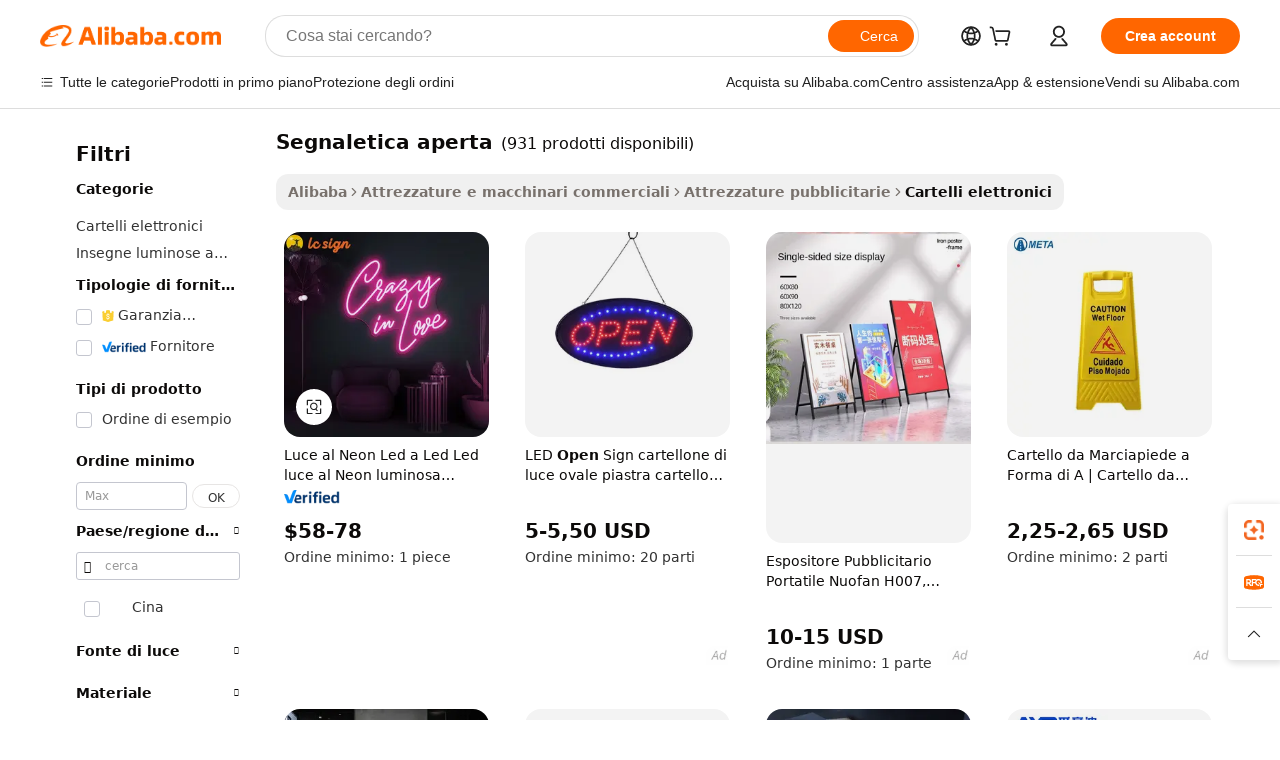

--- FILE ---
content_type: text/html;charset=UTF-8
request_url: https://italian.alibaba.com/g/fw/pc/open-signage.html
body_size: 188067
content:

<!-- screen_content -->

    <!-- tangram:5410 begin-->
    <!-- tangram:529998 begin-->
    
<!DOCTYPE html>
<html lang="it" dir="ltr">
  <head>
        <script>
      window.__BB = {
        scene: window.__bb_scene || 'traffic-free-goods'
      };
      window.__BB.BB_CWV_IGNORE = {
          lcp_element: ['#icbu-buyer-pc-top-banner'],
          lcp_url: [],
        };
      window._timing = {}
      window._timing.first_start = Date.now();
      window.needLoginInspiration = Boolean(false);
      // 变量用于标记页面首次可见时间
      let firstVisibleTime = null;
      if (typeof document.hidden !== 'undefined') {
        // 页面首次加载时直接统计
        if (!document.hidden) {
          firstVisibleTime = Date.now();
          window.__BB_timex = 1
        } else {
          // 页面不可见时监听 visibilitychange 事件
          document.addEventListener('visibilitychange', () => {
            if (!document.hidden) {
              firstVisibleTime = Date.now();
              window.__BB_timex = firstVisibleTime - window.performance.timing.navigationStart
              window.__BB.firstVisibleTime = window.__BB_timex
              console.log("Page became visible after "+ window.__BB_timex + " ms");
            }
          }, { once: true });  // 确保只触发一次
        }
      } else {
        console.warn('Page Visibility API is not supported in this browser.');
      }
    </script>
        <meta name="data-spm" content="a2700">
        <meta name="aplus-xplug" content="NONE">
        <meta name="aplus-icbu-disable-umid" content="1">
        <meta name="google-translate-customization" content="9de59014edaf3b99-22e1cf3b5ca21786-g00bb439a5e9e5f8f-f">
    <meta name="yandex-verification" content="25a76ba8e4443bb3" />
    <meta name="msvalidate.01" content="E3FBF0E89B724C30844BF17C59608E8F" />
    <meta name="viewport" content="width=device-width, initial-scale=1.0, maximum-scale=5.0, user-scalable=yes">
        <link rel="preconnect" href="https://s.alicdn.com/" crossorigin>
    <link rel="dns-prefetch" href="https://s.alicdn.com">
                        <link rel="preload" href="https://s.alicdn.com/@g/alilog/??aplus_plugin_icbufront/index.js,mlog/aplus_v2.js" as="script">
        <link rel="preload" href="https://s.alicdn.com/@img/imgextra/i2/O1CN0153JdbU26g4bILVOyC_!!6000000007690-2-tps-418-58.png" as="image">
        <script>
            window.__APLUS_ABRATE__ = {
        perf_group: 'base64cached',
        scene: "traffic-free-goods",
      };
    </script>
    <meta name="aplus-mmstat-timeout" content="15000">
        <meta content="text/html; charset=utf-8" http-equiv="Content-Type">
          <title>Illumina gli spazi commerciali con le avanzate soluzioni segnaletica aperta</title>
      <meta name="keywords" content="digital signage,small digital signage and displays,outdoor digital signage">
      <meta name="description" content="Fatti notare con i moderni  segnaletica aperta  che mostrano immagini in movimento e messaggi luminosi. Questi display catturano l'attenzione dei passanti e fanno risaltare i marchi in aree affollate.">
            <meta name="pagetiming-rate" content="9">
      <meta name="pagetiming-resource-rate" content="4">
                    <link rel="canonical" href="https://italian.alibaba.com/g/open-signage.html">
                              <link rel="alternate" hreflang="fr" href="https://french.alibaba.com/g/open-signage.html">
                  <link rel="alternate" hreflang="de" href="https://german.alibaba.com/g/open-signage.html">
                  <link rel="alternate" hreflang="pt" href="https://portuguese.alibaba.com/g/open-signage.html">
                  <link rel="alternate" hreflang="it" href="https://italian.alibaba.com/g/open-signage.html">
                  <link rel="alternate" hreflang="es" href="https://spanish.alibaba.com/g/open-signage.html">
                  <link rel="alternate" hreflang="ru" href="https://russian.alibaba.com/g/open-signage.html">
                  <link rel="alternate" hreflang="ko" href="https://korean.alibaba.com/g/open-signage.html">
                  <link rel="alternate" hreflang="ar" href="https://arabic.alibaba.com/g/open-signage.html">
                  <link rel="alternate" hreflang="ja" href="https://japanese.alibaba.com/g/open-signage.html">
                  <link rel="alternate" hreflang="tr" href="https://turkish.alibaba.com/g/open-signage.html">
                  <link rel="alternate" hreflang="th" href="https://thai.alibaba.com/g/open-signage.html">
                  <link rel="alternate" hreflang="vi" href="https://vietnamese.alibaba.com/g/open-signage.html">
                  <link rel="alternate" hreflang="nl" href="https://dutch.alibaba.com/g/open-signage.html">
                  <link rel="alternate" hreflang="he" href="https://hebrew.alibaba.com/g/open-signage.html">
                  <link rel="alternate" hreflang="id" href="https://indonesian.alibaba.com/g/open-signage.html">
                  <link rel="alternate" hreflang="hi" href="https://hindi.alibaba.com/g/open-signage.html">
                  <link rel="alternate" hreflang="en" href="https://www.alibaba.com/showroom/open-signage.html">
                  <link rel="alternate" hreflang="zh" href="https://chinese.alibaba.com/g/open-signage.html">
                  <link rel="alternate" hreflang="x-default" href="https://www.alibaba.com/showroom/open-signage.html">
                                        <script>
      // Aplus 配置自动打点
      var queue = window.goldlog_queue || (window.goldlog_queue = []);
      var tags = ["button", "a", "div", "span", "i", "svg", "input", "li", "tr"];
      queue.push(
        {
          action: 'goldlog.appendMetaInfo',
          arguments: [
            'aplus-auto-exp',
            [
              {
                logkey: '/sc.ug_msite.new_product_exp',
                cssSelector: '[data-spm-exp]',
                props: ["data-spm-exp"],
              },
              {
                logkey: '/sc.ug_pc.seolist_product_exp',
                cssSelector: '.traffic-card-gallery',
                props: ["data-spm-exp"],
              }
            ]
          ]
        }
      )
      queue.push({
        action: 'goldlog.setMetaInfo',
        arguments: ['aplus-auto-clk', JSON.stringify(tags.map(tag =>({
          "logkey": "/sc.ug_msite.new_product_clk",
          tag,
          "filter": "data-spm-clk",
          "props": ["data-spm-clk"]
        })))],
      });
    </script>
  </head>
  <div id="icbu-header"><div id="the-new-header" data-version="4.4.0" data-tnh-auto-exp="tnh-expose" data-scenes="search-products" style="position: relative;background-color: #fff;border-bottom: 1px solid #ddd;box-sizing: border-box; font-family:Inter,SF Pro Text,Roboto,Helvetica Neue,Helvetica,Tahoma,Arial,PingFang SC,Microsoft YaHei;"><div style="display: flex;align-items:center;height: 72px;min-width: 1200px;max-width: 1580px;margin: 0 auto;padding: 0 40px;box-sizing: border-box;"><img style="height: 29px; width: 209px;" src="https://s.alicdn.com/@img/imgextra/i2/O1CN0153JdbU26g4bILVOyC_!!6000000007690-2-tps-418-58.png" alt="" /></div><div style="min-width: 1200px;max-width: 1580px;margin: 0 auto;overflow: hidden;font-size: 14px;display: flex;justify-content: space-between;padding: 0 40px;box-sizing: border-box;"><div style="display: flex; align-items: center; justify-content: space-between"><div style="position: relative; height: 36px; padding: 0 28px 0 20px">All categories</div><div style="position: relative; height: 36px; padding-right: 28px">Featured selections</div><div style="position: relative; height: 36px">Trade Assurance</div></div><div style="display: flex; align-items: center; justify-content: space-between"><div style="position: relative; height: 36px; padding-right: 28px">Buyer Central</div><div style="position: relative; height: 36px; padding-right: 28px">Help Center</div><div style="position: relative; height: 36px; padding-right: 28px">Get the app</div><div style="position: relative; height: 36px">Become a supplier</div></div></div></div></div></div>
  <body data-spm="7724857" style="min-height: calc(100vh + 1px)"><script 
id="beacon-aplus"   
src="//s.alicdn.com/@g/alilog/??aplus_plugin_icbufront/index.js,mlog/aplus_v2.js"
exparams="aplus=async&userid=&aplus&ali_beacon_id=&ali_apache_id=33%2e3%2e21%2e89%2e1768641622300%2e602820%2e3&ali_apache_track=&ali_apache_tracktmp=&eagleeye_traceid=21030b0017686416223502319e117b&ip=18%2e226%2e104%2e25&dmtrack_c={ali%5fresin%5ftrace%3dse%5frst%3dnull%7csp%5fviewtype%3dY%7cset%3d3%7cser%3d1007%7cpageId%3d77b31278912341909093089b2e681b30%7cm%5fpageid%3dnull%7cpvmi%3d186a36483d3d449b92c223e47165e24d%7csek%5fsepd%3dsegnaletica%2baperta%7csek%3dopen%2bsignage%7cse%5fpn%3d1%7cp4pid%3d1a71b109%2d764c%2d404d%2d8cc9%2daf217d8c9199%7csclkid%3dnull%7cforecast%5fpost%5fcate%3dnull%7cseo%5fnew%5fuser%5fflag%3dfalse%7ccategoryId%3d150407%7cseo%5fsearch%5fmodel%5fupgrade%5fv2%3d2025070801%7cseo%5fmodule%5fcard%5f20240624%3d202406242%7clong%5ftext%5fgoogle%5ftranslate%5fv2%3d2407142%7cseo%5fcontent%5ftd%5fbottom%5ftext%5fupdate%5fkey%3d2025070801%7cseo%5fsearch%5fmodel%5fupgrade%5fv3%3d2025072201%7cdamo%5falt%5freplace%3d2485818%7cseo%5fsearch%5fmodel%5fmulti%5fupgrade%5fv3%3d2025081101%7cwap%5fcross%3d2007659%7cwap%5fcs%5faction%3d2005494%7cAPP%5fVisitor%5fActive%3d26701%7cseo%5fshowroom%5fgoods%5fmix%3d2005244%7cseo%5fdefault%5fcached%5flong%5ftext%5ffrom%5fnew%5fkeyword%5fstep%3d2024122502%7cshowroom%5fgeneral%5ftemplate%3d2005292%7cwap%5fcs%5ftext%3dnull%7cstructured%5fdata%3d2025052702%7cseo%5fmulti%5fstyle%5ftext%5fupdate%3d2511182%7cpc%5fnew%5fheader%3dnull%7cseo%5fmeta%5fcate%5ftemplate%5fv1%3d2025042401%7cseo%5fmeta%5ftd%5fsearch%5fkeyword%5fstep%5fv1%3d2025040999%7cshowroom%5fft%5flong%5ftext%5fbaks%3d80802%7cAPP%5fGrowing%5fBuyer%5fHigh%5fIntent%5fActive%3d25488%7cshowroom%5fpc%5fv2019%3d2104%7cAPP%5fProspecting%5fBuyer%3d26712%7ccache%5fcontrol%3d2481986%7cAPP%5fChurned%5fCore%5fBuyer%3d25463%7cseo%5fdefault%5fcached%5flong%5ftext%5fstep%3d24110802%7camp%5flighthouse%5fscore%5fimage%3d19657%7cseo%5fft%5ftranslate%5fgemini%3d25012003%7cwap%5fnode%5fssr%3d2015725%7cdataphant%5fopen%3d27030%7clongtext%5fmulti%5fstyle%5fexpand%5frussian%3d2510141%7cseo%5flongtext%5fgoogle%5fdata%5fsection%3d25021702%7cindustry%5fpopular%5ffloor%3dnull%7cwap%5fad%5fgoods%5fproduct%5finterval%3dnull%7cseo%5fgoods%5fbootom%5fwholesale%5flink%3d2486162%7cseo%5fmiddle%5fwholesale%5flink%3d2486164%7cseo%5fkeyword%5faatest%3d11%7cft%5flong%5ftext%5fenpand%5fstep2%3d121602%7cseo%5fft%5flongtext%5fexpand%5fstep3%3d25012102%7cseo%5fwap%5fheadercard%3d2006288%7cAPP%5fChurned%5fInactive%5fVisitor%3d25497%7cAPP%5fGrowing%5fBuyer%5fHigh%5fIntent%5fInactive%3d25484%7cseo%5fmeta%5ftd%5fmulti%5fkey%3d2025061801%7ctop%5frecommend%5f20250120%3d202501201%7clongtext%5fmulti%5fstyle%5fexpand%5ffrench%5fcopy%3d25091802%7clongtext%5fmulti%5fstyle%5fexpand%5ffrench%5fcopy%5fcopy%3d25092502%7clong%5ftext%5fpaa%3d220831%7cseo%5ffloor%5fexp%3dnull%7cseo%5fshowroom%5falgo%5flink%3d17764%7cseo%5fmeta%5ftd%5faib%5fgeneral%5fkey%3d2025091901%7ccountry%5findustry%3d202311033%7cpc%5ffree%5fswitchtosearch%3d2020529%7cshowroom%5fft%5flong%5ftext%5fenpand%5fstep1%3d101102%7cseo%5fshowroom%5fnorel%3dnull%7cplp%5fstyle%5f25%5fpc%3d202505222%7cseo%5fggs%5flayer%3d10010%7cquery%5fmutil%5flang%5ftranslate%3d2025060300%7cAPP%5fChurned%5fBuyer%3d25468%7cstream%5frender%5fperf%5fopt%3d2309181%7cwap%5fgoods%3d2007383%7cseo%5fshowroom%5fsimilar%5f20240614%3d202406142%7cchinese%5fopen%3d6307%7cquery%5fgpt%5ftranslate%3d20240820%7cad%5fproduct%5finterval%3dnull%7camp%5fto%5fpwa%3d2007359%7cplp%5faib%5fmulti%5fai%5fmeta%3d20250401%7cwap%5fsupplier%5fcontent%3dnull%7cpc%5ffree%5frefactoring%3d20220315%7cAPP%5fGrowing%5fBuyer%5fInactive%3d25476%7csso%5foem%5ffloor%3dnull%7cseo%5fpc%5fnew%5fview%5f20240807%3d202408072%7cseo%5fbottom%5ftext%5fentity%5fkey%5fcopy%3d2025062400%7cstream%5frender%3d433763%7cseo%5fmodule%5fcard%5f20240424%3d202404241%7cseo%5ftitle%5freplace%5f20191226%3d5841%7clongtext%5fmulti%5fstyle%5fexpand%3d25090802%7cgoogleweblight%3d6516%7clighthouse%5fbase64%3dnull%7cAPP%5fProspecting%5fBuyer%5fActive%3d26719%7cad%5fgoods%5fproduct%5finterval%3dnull%7cseo%5fbottom%5fdeep%5fextend%5fkw%5fkey%3d2025071101%7clongtext%5fmulti%5fstyle%5fexpand%5fturkish%3d25102802%7cilink%5fuv%3d20240911%7cwap%5flist%5fwakeup%3d2005832%7ctpp%5fcrosslink%5fpc%3d20205311%7cseo%5ftop%5fbooth%3d18501%7cAPP%5fGrowing%5fBuyer%5fLess%5fActive%3d25472%7cseo%5fsearch%5fmodel%5fupgrade%5frank%3d2025092401%7cgoodslayer%3d7977%7cft%5flong%5ftext%5ftranslate%5fexpand%5fstep1%3d24110802%7cseo%5fheaderstyle%5ftraffic%5fkey%5fv1%3d2025072100%7ccrosslink%5fswitch%3d2008141%7cp4p%5foutline%3d20240328%7cseo%5fmeta%5ftd%5faib%5fv2%5fkey%3d2025091800%7crts%5fmulti%3d2008404%7cseo%5fad%5foptimization%5fkey%5fv2%3d2025072300%7cAPP%5fVisitor%5fLess%5fActive%3d26692%7cplp%5fstyle%5f25%3d202505192%7ccdn%5fvm%3d2007368%7cwap%5fad%5fproduct%5finterval%3dnull%7cseo%5fsearch%5fmodel%5fmulti%5fupgrade%5frank%3d2025092401%7cpc%5fcard%5fshare%3d2025081201%7cAPP%5fGrowing%5fBuyer%5fHigh%5fIntent%5fLess%5fActive%3d25480%7cgoods%5ftitle%5fsubstitute%3d9616%7cwap%5fscreen%5fexp%3d2025081400%7creact%5fheader%5ftest%3d202502182%7cpc%5fcs%5fcolor%3dnull%7cshowroom%5fft%5flong%5ftext%5ftest%3d72502%7cone%5ftap%5flogin%5fABTest%3d202308153%7cseo%5fhyh%5fshow%5ftags%3dnull%7cplp%5fstructured%5fdata%3d2508182%7cguide%5fdelete%3d2008526%7cseo%5findustry%5ftemplate%3dnull%7cseo%5fmeta%5ftd%5fmulti%5fes%5fkey%3d2025073101%7cseo%5fshowroom%5fdata%5fmix%3d19888%7csso%5ftop%5franking%5ffloor%3d20031%7cseo%5ftd%5fdeep%5fupgrade%5fkey%5fv3%3d2025081101%7cwap%5fue%5fone%3d2025111401%7cshowroom%5fto%5frts%5flink%3d2008480%7ccountrysearch%5ftest%3dnull%7cshowroom%5flist%5fnew%5farrival%3d2811002%7cchannel%5famp%5fto%5fpwa%3d2008435%7cseo%5fmulti%5fstyles%5flong%5ftext%3d2503172%7cseo%5fmeta%5ftext%5fmutli%5fcate%5ftemplate%5fv1%3d2025080801%7cseo%5fdefault%5fcached%5fmutil%5flong%5ftext%5fstep%3d24110436%7cseo%5faction%5fpoint%5ftype%3d22823%7cseo%5faib%5ftd%5flaunch%5f20240828%5fcopy%3d202408282%7cseo%5fshowroom%5fwholesale%5flink%3d2486142%7cseo%5fperf%5fimprove%3d2023999%7cseo%5fwap%5flist%5fbounce%5f01%3d2063%7cseo%5fwap%5flist%5fbounce%5f02%3d2128%7cAPP%5fGrowing%5fBuyer%5fActive%3d25492%7cvideolayer%3dnull%7cvideo%5fplay%3dnull%7cAPP%5fChurned%5fMember%5fInactive%3d25501%7cseo%5fgoogle%5fnew%5fstruct%3d438326%7cicbu%5falgo%5fp4p%5fseo%5fad%3d2025072300%7ctpp%5ftrace%3dseoKeyword%2dseoKeyword%5fv3%2dbase%2dORIGINAL}&pageid=12e26819210302c71768641622&hn=ensearchweb033003002199%2erg%2dus%2deast%2eus68&asid=AQAAAABWVGtppIF2ZQAAAABvalIzKScUgQ==&treq=&tres=" async>
</script>
            <style>body{background-color:white;}.no-scrollbar.il-sticky.il-top-0.il-max-h-\[100vh\].il-w-\[200px\].il-flex-shrink-0.il-flex-grow-0.il-overflow-y-scroll{background-color:#FFF;padding-left:12px}</style>
                    <!-- tangram:530006 begin-->
<!--  -->
 <style>
   @keyframes il-spin {
     to {
       transform: rotate(360deg);
     }
   }
   @keyframes il-pulse {
     50% {
       opacity: 0.5;
     }
   }
   .traffic-card-gallery {display: flex;position: relative;flex-direction: column;justify-content: flex-start;border-radius: 0.5rem;background-color: #fff;padding: 0.5rem 0.5rem 1rem;overflow: hidden;font-size: 0.75rem;line-height: 1rem;}
   .traffic-card-list {display: flex;position: relative;flex-direction: row;justify-content: flex-start;border-bottom-width: 1px;background-color: #fff;padding: 1rem;height: 292px;overflow: hidden;font-size: 0.75rem;line-height: 1rem;}
   .product-price {
     b {
       font-size: 22px;
     }
   }
   .skel-loading {
       animation: il-pulse 2s cubic-bezier(0.4, 0, 0.6, 1) infinite;background-color: hsl(60, 4.8%, 95.9%);
   }
 </style>
<div id="first-cached-card">
  <div style="box-sizing:border-box;display: flex;position: absolute;left: 0;right: 0;margin: 0 auto;z-index: 1;min-width: 1200px;max-width: 1580px;padding: 0.75rem 3.25rem 0;pointer-events: none;">
    <!--页面左侧区域-->
    <div style="width: 200px;padding-top: 1rem;padding-left:12px; background-color: #fff;border-radius: 0.25rem">
      <div class="skel-loading" style="height: 1.5rem;width: 50%;border-radius: 0.25rem;"></div>
      <div style="margin-top: 1rem;margin-bottom: 1rem;">
        <div class="skel-loading" style="height: 1rem;width: calc(100% * 5 / 6);"></div>
        <div
          class="skel-loading"
          style="margin-top: 1rem;height: 1rem;width: calc(100% * 8 / 12);"
        ></div>
        <div class="skel-loading" style="margin-top: 1rem;height: 1rem;width: 75%;"></div>
        <div
          class="skel-loading"
          style="margin-top: 1rem;height: 1rem;width: calc(100% * 7 / 12);"
        ></div>
      </div>
      <div class="skel-loading" style="height: 1.5rem;width: 50%;border-radius: 0.25rem;"></div>
      <div style="margin-top: 1rem;margin-bottom: 1rem;">
        <div class="skel-loading" style="height: 1rem;width: calc(100% * 5 / 6);"></div>
        <div
          class="skel-loading"
          style="margin-top: 1rem;height: 1rem;width: calc(100% * 8 / 12);"
        ></div>
        <div class="skel-loading" style="margin-top: 1rem;height: 1rem;width: 75%;"></div>
        <div
          class="skel-loading"
          style="margin-top: 1rem;height: 1rem;width: calc(100% * 7 / 12);"
        ></div>
      </div>
      <div class="skel-loading" style="height: 1.5rem;width: 50%;border-radius: 0.25rem;"></div>
      <div style="margin-top: 1rem;margin-bottom: 1rem;">
        <div class="skel-loading" style="height: 1rem;width: calc(100% * 5 / 6);"></div>
        <div
          class="skel-loading"
          style="margin-top: 1rem;height: 1rem;width: calc(100% * 8 / 12);"
        ></div>
        <div class="skel-loading" style="margin-top: 1rem;height: 1rem;width: 75%;"></div>
        <div
          class="skel-loading"
          style="margin-top: 1rem;height: 1rem;width: calc(100% * 7 / 12);"
        ></div>
      </div>
      <div class="skel-loading" style="height: 1.5rem;width: 50%;border-radius: 0.25rem;"></div>
      <div style="margin-top: 1rem;margin-bottom: 1rem;">
        <div class="skel-loading" style="height: 1rem;width: calc(100% * 5 / 6);"></div>
        <div
          class="skel-loading"
          style="margin-top: 1rem;height: 1rem;width: calc(100% * 8 / 12);"
        ></div>
        <div class="skel-loading" style="margin-top: 1rem;height: 1rem;width: 75%;"></div>
        <div
          class="skel-loading"
          style="margin-top: 1rem;height: 1rem;width: calc(100% * 7 / 12);"
        ></div>
      </div>
      <div class="skel-loading" style="height: 1.5rem;width: 50%;border-radius: 0.25rem;"></div>
      <div style="margin-top: 1rem;margin-bottom: 1rem;">
        <div class="skel-loading" style="height: 1rem;width: calc(100% * 5 / 6);"></div>
        <div
          class="skel-loading"
          style="margin-top: 1rem;height: 1rem;width: calc(100% * 8 / 12);"
        ></div>
        <div class="skel-loading" style="margin-top: 1rem;height: 1rem;width: 75%;"></div>
        <div
          class="skel-loading"
          style="margin-top: 1rem;height: 1rem;width: calc(100% * 7 / 12);"
        ></div>
      </div>
      <div class="skel-loading" style="height: 1.5rem;width: 50%;border-radius: 0.25rem;"></div>
      <div style="margin-top: 1rem;margin-bottom: 1rem;">
        <div class="skel-loading" style="height: 1rem;width: calc(100% * 5 / 6);"></div>
        <div
          class="skel-loading"
          style="margin-top: 1rem;height: 1rem;width: calc(100% * 8 / 12);"
        ></div>
        <div class="skel-loading" style="margin-top: 1rem;height: 1rem;width: 75%;"></div>
        <div
          class="skel-loading"
          style="margin-top: 1rem;height: 1rem;width: calc(100% * 7 / 12);"
        ></div>
      </div>
    </div>
    <!--页面主体区域-->
    <div style="flex: 1 1 0%; overflow: hidden;padding: 0.5rem 0.5rem 0.5rem 1.5rem">
      <div style="height: 1.25rem;margin-bottom: 1rem;"></div>
      <!-- keywords -->
      <div style="margin-bottom: 1rem;height: 1.75rem;font-weight: 700;font-size: 1.25rem;line-height: 1.75rem;"></div>
      <!-- longtext -->
            <div style="width: calc(25% - 0.9rem);pointer-events: auto">
        <div class="traffic-card-gallery">
          <!-- ProductImage -->
          <a href="//www.alibaba.com/product-detail/Warm-White-Led-Flex-Neon-Light_62191735451.html?from=SEO" target="_blank" style="position: relative;margin-bottom: 0.5rem;aspect-ratio: 1;overflow: hidden;border-radius: 0.5rem;">
            <div style="display: flex; overflow: hidden">
              <div style="position: relative;margin: 0;width: 100%;min-width: 0;flex-shrink: 0;flex-grow: 0;flex-basis: 100%;padding: 0;">
                <img style="position: relative; aspect-ratio: 1; width: 100%" src="[data-uri]" loading="eager" />
                <div style="position: absolute;left: 0;bottom: 0;right: 0;top: 0;background-color: #000;opacity: 0.05;"></div>
              </div>
            </div>
          </a>
          <div style="display: flex;flex: 1 1 0%;flex-direction: column;justify-content: space-between;">
            <div>
              <a class="skel-loading" style="margin-top: 0.5rem;display:inline-block;width:100%;height:1rem;" href="//www.alibaba.com/product-detail/Warm-White-Led-Flex-Neon-Light_62191735451.html" target="_blank"></a>
              <a class="skel-loading" style="margin-top: 0.125rem;display:inline-block;width:100%;height:1rem;" href="//www.alibaba.com/product-detail/Warm-White-Led-Flex-Neon-Light_62191735451.html" target="_blank"></a>
              <div class="skel-loading" style="margin-top: 0.25rem;height:1.625rem;width:75%"></div>
              <div class="skel-loading" style="margin-top: 0.5rem;height: 1rem;width:50%"></div>
              <div class="skel-loading" style="margin-top:0.25rem;height:1rem;width:25%"></div>
            </div>
          </div>

        </div>
      </div>

    </div>
  </div>
</div>
<!-- tangram:530006 end-->
            <style>.component-left-filter-callback{display:flex;position:relative;margin-top:10px;height:1200px}.component-left-filter-callback img{width:200px}.component-left-filter-callback i{position:absolute;top:5%;left:50%}.related-search-wrapper{padding:.5rem;--tw-bg-opacity: 1;background-color:#fff;background-color:rgba(255,255,255,var(--tw-bg-opacity, 1));border-width:1px;border-color:var(--input)}.related-search-wrapper .related-search-box{margin:12px 16px}.related-search-wrapper .related-search-box .related-search-title{display:inline;float:start;color:#666;word-wrap:break-word;margin-right:12px;width:13%}.related-search-wrapper .related-search-box .related-search-content{display:flex;flex-wrap:wrap}.related-search-wrapper .related-search-box .related-search-content .related-search-link{margin-right:12px;width:23%;overflow:hidden;color:#666;text-overflow:ellipsis;white-space:nowrap}.product-title img{margin-right:.5rem;display:inline-block;height:1rem;vertical-align:sub}.product-price b{font-size:22px}.similar-icon{position:absolute;bottom:12px;z-index:2;right:12px}.rfq-card{display:inline-block;position:relative;box-sizing:border-box;margin-bottom:36px}.rfq-card .rfq-card-content{display:flex;position:relative;flex-direction:column;align-items:flex-start;background-size:cover;background-color:#fff;padding:12px;width:100%;height:100%}.rfq-card .rfq-card-content .rfq-card-icon{margin-top:50px}.rfq-card .rfq-card-content .rfq-card-icon img{width:45px}.rfq-card .rfq-card-content .rfq-card-top-title{margin-top:14px;color:#222;font-weight:400;font-size:16px}.rfq-card .rfq-card-content .rfq-card-title{margin-top:24px;color:#333;font-weight:800;font-size:20px}.rfq-card .rfq-card-content .rfq-card-input-box{margin-top:24px;width:100%}.rfq-card .rfq-card-content .rfq-card-input-box textarea{box-sizing:border-box;border:1px solid #ddd;border-radius:4px;background-color:#fff;padding:9px 12px;width:100%;height:88px;resize:none;color:#666;font-weight:400;font-size:13px;font-family:inherit}.rfq-card .rfq-card-content .rfq-card-button{margin-top:24px;border:1px solid #666;border-radius:16px;background-color:#fff;width:67%;color:#000;font-weight:700;font-size:14px;line-height:30px;text-align:center}[data-modulename^=ProductList-] div{contain-intrinsic-size:auto 500px}.traffic-card-gallery:hover{--tw-shadow: 0px 2px 6px 2px rgba(0,0,0,.12157);--tw-shadow-colored: 0px 2px 6px 2px var(--tw-shadow-color);box-shadow:0 0 #0000,0 0 #0000,0 2px 6px 2px #0000001f;box-shadow:var(--tw-ring-offset-shadow, 0 0 rgba(0,0,0,0)),var(--tw-ring-shadow, 0 0 rgba(0,0,0,0)),var(--tw-shadow);z-index:10}.traffic-card-gallery{position:relative;display:flex;flex-direction:column;justify-content:flex-start;overflow:hidden;border-radius:.75rem;--tw-bg-opacity: 1;background-color:#fff;background-color:rgba(255,255,255,var(--tw-bg-opacity, 1));padding:.5rem;font-size:.75rem;line-height:1rem}.traffic-card-list{position:relative;display:flex;height:292px;flex-direction:row;justify-content:flex-start;overflow:hidden;border-bottom-width:1px;--tw-bg-opacity: 1;background-color:#fff;background-color:rgba(255,255,255,var(--tw-bg-opacity, 1));padding:1rem;font-size:.75rem;line-height:1rem}.traffic-card-g-industry:hover{--tw-shadow: 0 0 10px rgba(0,0,0,.1);--tw-shadow-colored: 0 0 10px var(--tw-shadow-color);box-shadow:0 0 #0000,0 0 #0000,0 0 10px #0000001a;box-shadow:var(--tw-ring-offset-shadow, 0 0 rgba(0,0,0,0)),var(--tw-ring-shadow, 0 0 rgba(0,0,0,0)),var(--tw-shadow)}.traffic-card-g-industry{position:relative;border-radius:var(--radius);--tw-bg-opacity: 1;background-color:#fff;background-color:rgba(255,255,255,var(--tw-bg-opacity, 1));padding:1.25rem .75rem .75rem;font-size:.875rem;line-height:1.25rem}.module-filter-section-wrapper{max-height:none!important;overflow-x:hidden}*,:before,:after{--tw-border-spacing-x: 0;--tw-border-spacing-y: 0;--tw-translate-x: 0;--tw-translate-y: 0;--tw-rotate: 0;--tw-skew-x: 0;--tw-skew-y: 0;--tw-scale-x: 1;--tw-scale-y: 1;--tw-pan-x: ;--tw-pan-y: ;--tw-pinch-zoom: ;--tw-scroll-snap-strictness: proximity;--tw-gradient-from-position: ;--tw-gradient-via-position: ;--tw-gradient-to-position: ;--tw-ordinal: ;--tw-slashed-zero: ;--tw-numeric-figure: ;--tw-numeric-spacing: ;--tw-numeric-fraction: ;--tw-ring-inset: ;--tw-ring-offset-width: 0px;--tw-ring-offset-color: #fff;--tw-ring-color: rgba(59, 130, 246, .5);--tw-ring-offset-shadow: 0 0 rgba(0,0,0,0);--tw-ring-shadow: 0 0 rgba(0,0,0,0);--tw-shadow: 0 0 rgba(0,0,0,0);--tw-shadow-colored: 0 0 rgba(0,0,0,0);--tw-blur: ;--tw-brightness: ;--tw-contrast: ;--tw-grayscale: ;--tw-hue-rotate: ;--tw-invert: ;--tw-saturate: ;--tw-sepia: ;--tw-drop-shadow: ;--tw-backdrop-blur: ;--tw-backdrop-brightness: ;--tw-backdrop-contrast: ;--tw-backdrop-grayscale: ;--tw-backdrop-hue-rotate: ;--tw-backdrop-invert: ;--tw-backdrop-opacity: ;--tw-backdrop-saturate: ;--tw-backdrop-sepia: ;--tw-contain-size: ;--tw-contain-layout: ;--tw-contain-paint: ;--tw-contain-style: }::backdrop{--tw-border-spacing-x: 0;--tw-border-spacing-y: 0;--tw-translate-x: 0;--tw-translate-y: 0;--tw-rotate: 0;--tw-skew-x: 0;--tw-skew-y: 0;--tw-scale-x: 1;--tw-scale-y: 1;--tw-pan-x: ;--tw-pan-y: ;--tw-pinch-zoom: ;--tw-scroll-snap-strictness: proximity;--tw-gradient-from-position: ;--tw-gradient-via-position: ;--tw-gradient-to-position: ;--tw-ordinal: ;--tw-slashed-zero: ;--tw-numeric-figure: ;--tw-numeric-spacing: ;--tw-numeric-fraction: ;--tw-ring-inset: ;--tw-ring-offset-width: 0px;--tw-ring-offset-color: #fff;--tw-ring-color: rgba(59, 130, 246, .5);--tw-ring-offset-shadow: 0 0 rgba(0,0,0,0);--tw-ring-shadow: 0 0 rgba(0,0,0,0);--tw-shadow: 0 0 rgba(0,0,0,0);--tw-shadow-colored: 0 0 rgba(0,0,0,0);--tw-blur: ;--tw-brightness: ;--tw-contrast: ;--tw-grayscale: ;--tw-hue-rotate: ;--tw-invert: ;--tw-saturate: ;--tw-sepia: ;--tw-drop-shadow: ;--tw-backdrop-blur: ;--tw-backdrop-brightness: ;--tw-backdrop-contrast: ;--tw-backdrop-grayscale: ;--tw-backdrop-hue-rotate: ;--tw-backdrop-invert: ;--tw-backdrop-opacity: ;--tw-backdrop-saturate: ;--tw-backdrop-sepia: ;--tw-contain-size: ;--tw-contain-layout: ;--tw-contain-paint: ;--tw-contain-style: }*,:before,:after{box-sizing:border-box;border-width:0;border-style:solid;border-color:#e5e7eb}:before,:after{--tw-content: ""}html,:host{line-height:1.5;-webkit-text-size-adjust:100%;-moz-tab-size:4;-o-tab-size:4;tab-size:4;font-family:ui-sans-serif,system-ui,-apple-system,Segoe UI,Roboto,Ubuntu,Cantarell,Noto Sans,sans-serif,"Apple Color Emoji","Segoe UI Emoji",Segoe UI Symbol,"Noto Color Emoji";font-feature-settings:normal;font-variation-settings:normal;-webkit-tap-highlight-color:transparent}body{margin:0;line-height:inherit}hr{height:0;color:inherit;border-top-width:1px}abbr:where([title]){text-decoration:underline;-webkit-text-decoration:underline dotted;text-decoration:underline dotted}h1,h2,h3,h4,h5,h6{font-size:inherit;font-weight:inherit}a{color:inherit;text-decoration:inherit}b,strong{font-weight:bolder}code,kbd,samp,pre{font-family:ui-monospace,SFMono-Regular,Menlo,Monaco,Consolas,Liberation Mono,Courier New,monospace;font-feature-settings:normal;font-variation-settings:normal;font-size:1em}small{font-size:80%}sub,sup{font-size:75%;line-height:0;position:relative;vertical-align:baseline}sub{bottom:-.25em}sup{top:-.5em}table{text-indent:0;border-color:inherit;border-collapse:collapse}button,input,optgroup,select,textarea{font-family:inherit;font-feature-settings:inherit;font-variation-settings:inherit;font-size:100%;font-weight:inherit;line-height:inherit;letter-spacing:inherit;color:inherit;margin:0;padding:0}button,select{text-transform:none}button,input:where([type=button]),input:where([type=reset]),input:where([type=submit]){-webkit-appearance:button;background-color:transparent;background-image:none}:-moz-focusring{outline:auto}:-moz-ui-invalid{box-shadow:none}progress{vertical-align:baseline}::-webkit-inner-spin-button,::-webkit-outer-spin-button{height:auto}[type=search]{-webkit-appearance:textfield;outline-offset:-2px}::-webkit-search-decoration{-webkit-appearance:none}::-webkit-file-upload-button{-webkit-appearance:button;font:inherit}summary{display:list-item}blockquote,dl,dd,h1,h2,h3,h4,h5,h6,hr,figure,p,pre{margin:0}fieldset{margin:0;padding:0}legend{padding:0}ol,ul,menu{list-style:none;margin:0;padding:0}dialog{padding:0}textarea{resize:vertical}input::-moz-placeholder,textarea::-moz-placeholder{opacity:1;color:#9ca3af}input::placeholder,textarea::placeholder{opacity:1;color:#9ca3af}button,[role=button]{cursor:pointer}:disabled{cursor:default}img,svg,video,canvas,audio,iframe,embed,object{display:block;vertical-align:middle}img,video{max-width:100%;height:auto}[hidden]:where(:not([hidden=until-found])){display:none}:root{--background: hsl(0, 0%, 100%);--foreground: hsl(20, 14.3%, 4.1%);--card: hsl(0, 0%, 100%);--card-foreground: hsl(20, 14.3%, 4.1%);--popover: hsl(0, 0%, 100%);--popover-foreground: hsl(20, 14.3%, 4.1%);--primary: hsl(24, 100%, 50%);--primary-foreground: hsl(60, 9.1%, 97.8%);--secondary: hsl(60, 4.8%, 95.9%);--secondary-foreground: #333;--muted: hsl(60, 4.8%, 95.9%);--muted-foreground: hsl(25, 5.3%, 44.7%);--accent: hsl(60, 4.8%, 95.9%);--accent-foreground: hsl(24, 9.8%, 10%);--destructive: hsl(0, 84.2%, 60.2%);--destructive-foreground: hsl(60, 9.1%, 97.8%);--border: hsl(20, 5.9%, 90%);--input: hsl(20, 5.9%, 90%);--ring: hsl(24.6, 95%, 53.1%);--radius: 1rem}.dark{--background: hsl(20, 14.3%, 4.1%);--foreground: hsl(60, 9.1%, 97.8%);--card: hsl(20, 14.3%, 4.1%);--card-foreground: hsl(60, 9.1%, 97.8%);--popover: hsl(20, 14.3%, 4.1%);--popover-foreground: hsl(60, 9.1%, 97.8%);--primary: hsl(20.5, 90.2%, 48.2%);--primary-foreground: hsl(60, 9.1%, 97.8%);--secondary: hsl(12, 6.5%, 15.1%);--secondary-foreground: hsl(60, 9.1%, 97.8%);--muted: hsl(12, 6.5%, 15.1%);--muted-foreground: hsl(24, 5.4%, 63.9%);--accent: hsl(12, 6.5%, 15.1%);--accent-foreground: hsl(60, 9.1%, 97.8%);--destructive: hsl(0, 72.2%, 50.6%);--destructive-foreground: hsl(60, 9.1%, 97.8%);--border: hsl(12, 6.5%, 15.1%);--input: hsl(12, 6.5%, 15.1%);--ring: hsl(20.5, 90.2%, 48.2%)}*{border-color:#e7e5e4;border-color:var(--border)}body{background-color:#fff;background-color:var(--background);color:#0c0a09;color:var(--foreground)}.il-sr-only{position:absolute;width:1px;height:1px;padding:0;margin:-1px;overflow:hidden;clip:rect(0,0,0,0);white-space:nowrap;border-width:0}.il-invisible{visibility:hidden}.il-fixed{position:fixed}.il-absolute{position:absolute}.il-relative{position:relative}.il-sticky{position:sticky}.il-inset-0{inset:0}.il--bottom-12{bottom:-3rem}.il--top-12{top:-3rem}.il-bottom-0{bottom:0}.il-bottom-2{bottom:.5rem}.il-bottom-3{bottom:.75rem}.il-bottom-4{bottom:1rem}.il-end-0{right:0}.il-end-2{right:.5rem}.il-end-3{right:.75rem}.il-end-4{right:1rem}.il-left-0{left:0}.il-left-3{left:.75rem}.il-right-0{right:0}.il-right-2{right:.5rem}.il-right-3{right:.75rem}.il-start-0{left:0}.il-start-1\/2{left:50%}.il-start-2{left:.5rem}.il-start-3{left:.75rem}.il-start-\[50\%\]{left:50%}.il-top-0{top:0}.il-top-1\/2{top:50%}.il-top-16{top:4rem}.il-top-4{top:1rem}.il-top-\[50\%\]{top:50%}.il-z-10{z-index:10}.il-z-50{z-index:50}.il-z-\[9999\]{z-index:9999}.il-col-span-4{grid-column:span 4 / span 4}.il-m-0{margin:0}.il-m-3{margin:.75rem}.il-m-auto{margin:auto}.il-mx-auto{margin-left:auto;margin-right:auto}.il-my-3{margin-top:.75rem;margin-bottom:.75rem}.il-my-5{margin-top:1.25rem;margin-bottom:1.25rem}.il-my-auto{margin-top:auto;margin-bottom:auto}.\!il-mb-4{margin-bottom:1rem!important}.il--mt-4{margin-top:-1rem}.il-mb-0{margin-bottom:0}.il-mb-1{margin-bottom:.25rem}.il-mb-2{margin-bottom:.5rem}.il-mb-3{margin-bottom:.75rem}.il-mb-4{margin-bottom:1rem}.il-mb-5{margin-bottom:1.25rem}.il-mb-6{margin-bottom:1.5rem}.il-mb-8{margin-bottom:2rem}.il-mb-\[-0\.75rem\]{margin-bottom:-.75rem}.il-mb-\[0\.125rem\]{margin-bottom:.125rem}.il-me-1{margin-right:.25rem}.il-me-2{margin-right:.5rem}.il-me-3{margin-right:.75rem}.il-me-auto{margin-right:auto}.il-mr-1{margin-right:.25rem}.il-mr-2{margin-right:.5rem}.il-ms-1{margin-left:.25rem}.il-ms-4{margin-left:1rem}.il-ms-5{margin-left:1.25rem}.il-ms-8{margin-left:2rem}.il-ms-\[\.375rem\]{margin-left:.375rem}.il-ms-auto{margin-left:auto}.il-mt-0{margin-top:0}.il-mt-0\.5{margin-top:.125rem}.il-mt-1{margin-top:.25rem}.il-mt-2{margin-top:.5rem}.il-mt-3{margin-top:.75rem}.il-mt-4{margin-top:1rem}.il-mt-6{margin-top:1.5rem}.il-line-clamp-1{overflow:hidden;display:-webkit-box;-webkit-box-orient:vertical;-webkit-line-clamp:1}.il-line-clamp-2{overflow:hidden;display:-webkit-box;-webkit-box-orient:vertical;-webkit-line-clamp:2}.il-line-clamp-6{overflow:hidden;display:-webkit-box;-webkit-box-orient:vertical;-webkit-line-clamp:6}.il-inline-block{display:inline-block}.il-inline{display:inline}.il-flex{display:flex}.il-inline-flex{display:inline-flex}.il-grid{display:grid}.il-aspect-square{aspect-ratio:1 / 1}.il-size-5{width:1.25rem;height:1.25rem}.il-h-1{height:.25rem}.il-h-10{height:2.5rem}.il-h-11{height:2.75rem}.il-h-20{height:5rem}.il-h-24{height:6rem}.il-h-3\.5{height:.875rem}.il-h-4{height:1rem}.il-h-40{height:10rem}.il-h-6{height:1.5rem}.il-h-8{height:2rem}.il-h-9{height:2.25rem}.il-h-\[150px\]{height:150px}.il-h-\[152px\]{height:152px}.il-h-\[18\.25rem\]{height:18.25rem}.il-h-\[292px\]{height:292px}.il-h-\[600px\]{height:600px}.il-h-auto{height:auto}.il-h-fit{height:-moz-fit-content;height:fit-content}.il-h-full{height:100%}.il-h-screen{height:100vh}.il-max-h-\[100vh\]{max-height:100vh}.il-w-1\/2{width:50%}.il-w-10{width:2.5rem}.il-w-10\/12{width:83.333333%}.il-w-4{width:1rem}.il-w-6{width:1.5rem}.il-w-64{width:16rem}.il-w-7\/12{width:58.333333%}.il-w-72{width:18rem}.il-w-8{width:2rem}.il-w-8\/12{width:66.666667%}.il-w-9{width:2.25rem}.il-w-9\/12{width:75%}.il-w-\[200px\]{width:200px}.il-w-\[84px\]{width:84px}.il-w-fit{width:-moz-fit-content;width:fit-content}.il-w-full{width:100%}.il-w-screen{width:100vw}.il-min-w-0{min-width:0px}.il-min-w-3{min-width:.75rem}.il-min-w-\[1200px\]{min-width:1200px}.il-max-w-\[1000px\]{max-width:1000px}.il-max-w-\[1580px\]{max-width:1580px}.il-max-w-full{max-width:100%}.il-max-w-lg{max-width:32rem}.il-flex-1{flex:1 1 0%}.il-flex-shrink-0,.il-shrink-0{flex-shrink:0}.il-flex-grow-0,.il-grow-0{flex-grow:0}.il-basis-24{flex-basis:6rem}.il-basis-full{flex-basis:100%}.il-origin-\[--radix-tooltip-content-transform-origin\]{transform-origin:var(--radix-tooltip-content-transform-origin)}.il--translate-x-1\/2{--tw-translate-x: -50%;transform:translate(-50%,var(--tw-translate-y)) rotate(var(--tw-rotate)) skew(var(--tw-skew-x)) skewY(var(--tw-skew-y)) scaleX(var(--tw-scale-x)) scaleY(var(--tw-scale-y));transform:translate(var(--tw-translate-x),var(--tw-translate-y)) rotate(var(--tw-rotate)) skew(var(--tw-skew-x)) skewY(var(--tw-skew-y)) scaleX(var(--tw-scale-x)) scaleY(var(--tw-scale-y))}.il--translate-y-1\/2{--tw-translate-y: -50%;transform:translate(var(--tw-translate-x),-50%) rotate(var(--tw-rotate)) skew(var(--tw-skew-x)) skewY(var(--tw-skew-y)) scaleX(var(--tw-scale-x)) scaleY(var(--tw-scale-y));transform:translate(var(--tw-translate-x),var(--tw-translate-y)) rotate(var(--tw-rotate)) skew(var(--tw-skew-x)) skewY(var(--tw-skew-y)) scaleX(var(--tw-scale-x)) scaleY(var(--tw-scale-y))}.il-translate-x-\[-50\%\]{--tw-translate-x: -50%;transform:translate(-50%,var(--tw-translate-y)) rotate(var(--tw-rotate)) skew(var(--tw-skew-x)) skewY(var(--tw-skew-y)) scaleX(var(--tw-scale-x)) scaleY(var(--tw-scale-y));transform:translate(var(--tw-translate-x),var(--tw-translate-y)) rotate(var(--tw-rotate)) skew(var(--tw-skew-x)) skewY(var(--tw-skew-y)) scaleX(var(--tw-scale-x)) scaleY(var(--tw-scale-y))}.il-translate-y-\[-50\%\]{--tw-translate-y: -50%;transform:translate(var(--tw-translate-x),-50%) rotate(var(--tw-rotate)) skew(var(--tw-skew-x)) skewY(var(--tw-skew-y)) scaleX(var(--tw-scale-x)) scaleY(var(--tw-scale-y));transform:translate(var(--tw-translate-x),var(--tw-translate-y)) rotate(var(--tw-rotate)) skew(var(--tw-skew-x)) skewY(var(--tw-skew-y)) scaleX(var(--tw-scale-x)) scaleY(var(--tw-scale-y))}.il-rotate-90{--tw-rotate: 90deg;transform:translate(var(--tw-translate-x),var(--tw-translate-y)) rotate(90deg) skew(var(--tw-skew-x)) skewY(var(--tw-skew-y)) scaleX(var(--tw-scale-x)) scaleY(var(--tw-scale-y));transform:translate(var(--tw-translate-x),var(--tw-translate-y)) rotate(var(--tw-rotate)) skew(var(--tw-skew-x)) skewY(var(--tw-skew-y)) scaleX(var(--tw-scale-x)) scaleY(var(--tw-scale-y))}@keyframes il-pulse{50%{opacity:.5}}.il-animate-pulse{animation:il-pulse 2s cubic-bezier(.4,0,.6,1) infinite}@keyframes il-spin{to{transform:rotate(360deg)}}.il-animate-spin{animation:il-spin 1s linear infinite}.il-cursor-pointer{cursor:pointer}.il-list-disc{list-style-type:disc}.il-grid-cols-2{grid-template-columns:repeat(2,minmax(0,1fr))}.il-grid-cols-4{grid-template-columns:repeat(4,minmax(0,1fr))}.il-flex-row{flex-direction:row}.il-flex-col{flex-direction:column}.il-flex-col-reverse{flex-direction:column-reverse}.il-flex-wrap{flex-wrap:wrap}.il-flex-nowrap{flex-wrap:nowrap}.il-items-start{align-items:flex-start}.il-items-center{align-items:center}.il-items-baseline{align-items:baseline}.il-justify-start{justify-content:flex-start}.il-justify-end{justify-content:flex-end}.il-justify-center{justify-content:center}.il-justify-between{justify-content:space-between}.il-gap-1{gap:.25rem}.il-gap-1\.5{gap:.375rem}.il-gap-10{gap:2.5rem}.il-gap-2{gap:.5rem}.il-gap-3{gap:.75rem}.il-gap-4{gap:1rem}.il-gap-8{gap:2rem}.il-gap-\[\.0938rem\]{gap:.0938rem}.il-gap-\[\.375rem\]{gap:.375rem}.il-gap-\[0\.125rem\]{gap:.125rem}.\!il-gap-x-5{-moz-column-gap:1.25rem!important;column-gap:1.25rem!important}.\!il-gap-y-5{row-gap:1.25rem!important}.il-space-y-1\.5>:not([hidden])~:not([hidden]){--tw-space-y-reverse: 0;margin-top:calc(.375rem * (1 - var(--tw-space-y-reverse)));margin-top:.375rem;margin-top:calc(.375rem * calc(1 - var(--tw-space-y-reverse)));margin-bottom:0rem;margin-bottom:calc(.375rem * var(--tw-space-y-reverse))}.il-space-y-4>:not([hidden])~:not([hidden]){--tw-space-y-reverse: 0;margin-top:calc(1rem * (1 - var(--tw-space-y-reverse)));margin-top:1rem;margin-top:calc(1rem * calc(1 - var(--tw-space-y-reverse)));margin-bottom:0rem;margin-bottom:calc(1rem * var(--tw-space-y-reverse))}.il-overflow-hidden{overflow:hidden}.il-overflow-y-auto{overflow-y:auto}.il-overflow-y-scroll{overflow-y:scroll}.il-truncate{overflow:hidden;text-overflow:ellipsis;white-space:nowrap}.il-text-ellipsis{text-overflow:ellipsis}.il-whitespace-normal{white-space:normal}.il-whitespace-nowrap{white-space:nowrap}.il-break-normal{word-wrap:normal;word-break:normal}.il-break-words{word-wrap:break-word}.il-break-all{word-break:break-all}.il-rounded{border-radius:.25rem}.il-rounded-2xl{border-radius:1rem}.il-rounded-\[0\.5rem\]{border-radius:.5rem}.il-rounded-\[1\.25rem\]{border-radius:1.25rem}.il-rounded-full{border-radius:9999px}.il-rounded-lg{border-radius:1rem;border-radius:var(--radius)}.il-rounded-md{border-radius:calc(1rem - 2px);border-radius:calc(var(--radius) - 2px)}.il-rounded-sm{border-radius:calc(1rem - 4px);border-radius:calc(var(--radius) - 4px)}.il-rounded-xl{border-radius:.75rem}.il-border,.il-border-\[1px\]{border-width:1px}.il-border-b,.il-border-b-\[1px\]{border-bottom-width:1px}.il-border-solid{border-style:solid}.il-border-none{border-style:none}.il-border-\[\#222\]{--tw-border-opacity: 1;border-color:#222;border-color:rgba(34,34,34,var(--tw-border-opacity, 1))}.il-border-\[\#DDD\]{--tw-border-opacity: 1;border-color:#ddd;border-color:rgba(221,221,221,var(--tw-border-opacity, 1))}.il-border-foreground{border-color:#0c0a09;border-color:var(--foreground)}.il-border-input{border-color:#e7e5e4;border-color:var(--input)}.il-bg-\[\#F8F8F8\]{--tw-bg-opacity: 1;background-color:#f8f8f8;background-color:rgba(248,248,248,var(--tw-bg-opacity, 1))}.il-bg-\[\#d9d9d963\]{background-color:#d9d9d963}.il-bg-accent{background-color:#f5f5f4;background-color:var(--accent)}.il-bg-background{background-color:#fff;background-color:var(--background)}.il-bg-black{--tw-bg-opacity: 1;background-color:#000;background-color:rgba(0,0,0,var(--tw-bg-opacity, 1))}.il-bg-black\/80{background-color:#000c}.il-bg-destructive{background-color:#ef4444;background-color:var(--destructive)}.il-bg-gray-300{--tw-bg-opacity: 1;background-color:#d1d5db;background-color:rgba(209,213,219,var(--tw-bg-opacity, 1))}.il-bg-muted{background-color:#f5f5f4;background-color:var(--muted)}.il-bg-orange-500{--tw-bg-opacity: 1;background-color:#f97316;background-color:rgba(249,115,22,var(--tw-bg-opacity, 1))}.il-bg-popover{background-color:#fff;background-color:var(--popover)}.il-bg-primary{background-color:#f60;background-color:var(--primary)}.il-bg-secondary{background-color:#f5f5f4;background-color:var(--secondary)}.il-bg-transparent{background-color:transparent}.il-bg-white{--tw-bg-opacity: 1;background-color:#fff;background-color:rgba(255,255,255,var(--tw-bg-opacity, 1))}.il-bg-opacity-80{--tw-bg-opacity: .8}.il-bg-cover{background-size:cover}.il-bg-no-repeat{background-repeat:no-repeat}.il-fill-black{fill:#000}.il-object-cover{-o-object-fit:cover;object-fit:cover}.il-p-0{padding:0}.il-p-1{padding:.25rem}.il-p-2{padding:.5rem}.il-p-3{padding:.75rem}.il-p-4{padding:1rem}.il-p-5{padding:1.25rem}.il-p-6{padding:1.5rem}.il-px-2{padding-left:.5rem;padding-right:.5rem}.il-px-3{padding-left:.75rem;padding-right:.75rem}.il-py-0\.5{padding-top:.125rem;padding-bottom:.125rem}.il-py-1\.5{padding-top:.375rem;padding-bottom:.375rem}.il-py-10{padding-top:2.5rem;padding-bottom:2.5rem}.il-py-2{padding-top:.5rem;padding-bottom:.5rem}.il-py-3{padding-top:.75rem;padding-bottom:.75rem}.il-pb-0{padding-bottom:0}.il-pb-3{padding-bottom:.75rem}.il-pb-4{padding-bottom:1rem}.il-pb-8{padding-bottom:2rem}.il-pe-0{padding-right:0}.il-pe-2{padding-right:.5rem}.il-pe-3{padding-right:.75rem}.il-pe-4{padding-right:1rem}.il-pe-6{padding-right:1.5rem}.il-pe-8{padding-right:2rem}.il-pe-\[12px\]{padding-right:12px}.il-pe-\[3\.25rem\]{padding-right:3.25rem}.il-pl-4{padding-left:1rem}.il-ps-0{padding-left:0}.il-ps-2{padding-left:.5rem}.il-ps-3{padding-left:.75rem}.il-ps-4{padding-left:1rem}.il-ps-6{padding-left:1.5rem}.il-ps-8{padding-left:2rem}.il-ps-\[12px\]{padding-left:12px}.il-ps-\[3\.25rem\]{padding-left:3.25rem}.il-pt-10{padding-top:2.5rem}.il-pt-4{padding-top:1rem}.il-pt-5{padding-top:1.25rem}.il-pt-6{padding-top:1.5rem}.il-pt-7{padding-top:1.75rem}.il-text-center{text-align:center}.il-text-start{text-align:left}.il-text-2xl{font-size:1.5rem;line-height:2rem}.il-text-base{font-size:1rem;line-height:1.5rem}.il-text-lg{font-size:1.125rem;line-height:1.75rem}.il-text-sm{font-size:.875rem;line-height:1.25rem}.il-text-xl{font-size:1.25rem;line-height:1.75rem}.il-text-xs{font-size:.75rem;line-height:1rem}.il-font-\[600\]{font-weight:600}.il-font-bold{font-weight:700}.il-font-medium{font-weight:500}.il-font-normal{font-weight:400}.il-font-semibold{font-weight:600}.il-leading-3{line-height:.75rem}.il-leading-4{line-height:1rem}.il-leading-\[1\.43\]{line-height:1.43}.il-leading-\[18px\]{line-height:18px}.il-leading-\[26px\]{line-height:26px}.il-leading-none{line-height:1}.il-tracking-tight{letter-spacing:-.025em}.il-text-\[\#00820D\]{--tw-text-opacity: 1;color:#00820d;color:rgba(0,130,13,var(--tw-text-opacity, 1))}.il-text-\[\#222\]{--tw-text-opacity: 1;color:#222;color:rgba(34,34,34,var(--tw-text-opacity, 1))}.il-text-\[\#444\]{--tw-text-opacity: 1;color:#444;color:rgba(68,68,68,var(--tw-text-opacity, 1))}.il-text-\[\#4B1D1F\]{--tw-text-opacity: 1;color:#4b1d1f;color:rgba(75,29,31,var(--tw-text-opacity, 1))}.il-text-\[\#767676\]{--tw-text-opacity: 1;color:#767676;color:rgba(118,118,118,var(--tw-text-opacity, 1))}.il-text-\[\#D04A0A\]{--tw-text-opacity: 1;color:#d04a0a;color:rgba(208,74,10,var(--tw-text-opacity, 1))}.il-text-\[\#F7421E\]{--tw-text-opacity: 1;color:#f7421e;color:rgba(247,66,30,var(--tw-text-opacity, 1))}.il-text-\[\#FF6600\]{--tw-text-opacity: 1;color:#f60;color:rgba(255,102,0,var(--tw-text-opacity, 1))}.il-text-\[\#f7421e\]{--tw-text-opacity: 1;color:#f7421e;color:rgba(247,66,30,var(--tw-text-opacity, 1))}.il-text-destructive-foreground{color:#fafaf9;color:var(--destructive-foreground)}.il-text-foreground{color:#0c0a09;color:var(--foreground)}.il-text-muted-foreground{color:#78716c;color:var(--muted-foreground)}.il-text-popover-foreground{color:#0c0a09;color:var(--popover-foreground)}.il-text-primary{color:#f60;color:var(--primary)}.il-text-primary-foreground{color:#fafaf9;color:var(--primary-foreground)}.il-text-secondary-foreground{color:#333;color:var(--secondary-foreground)}.il-text-white{--tw-text-opacity: 1;color:#fff;color:rgba(255,255,255,var(--tw-text-opacity, 1))}.il-underline{text-decoration-line:underline}.il-line-through{text-decoration-line:line-through}.il-underline-offset-4{text-underline-offset:4px}.il-opacity-5{opacity:.05}.il-opacity-70{opacity:.7}.il-shadow-\[0_2px_6px_2px_rgba\(0\,0\,0\,0\.12\)\]{--tw-shadow: 0 2px 6px 2px rgba(0,0,0,.12);--tw-shadow-colored: 0 2px 6px 2px var(--tw-shadow-color);box-shadow:0 0 #0000,0 0 #0000,0 2px 6px 2px #0000001f;box-shadow:var(--tw-ring-offset-shadow, 0 0 rgba(0,0,0,0)),var(--tw-ring-shadow, 0 0 rgba(0,0,0,0)),var(--tw-shadow)}.il-shadow-cards{--tw-shadow: 0 0 10px rgba(0,0,0,.1);--tw-shadow-colored: 0 0 10px var(--tw-shadow-color);box-shadow:0 0 #0000,0 0 #0000,0 0 10px #0000001a;box-shadow:var(--tw-ring-offset-shadow, 0 0 rgba(0,0,0,0)),var(--tw-ring-shadow, 0 0 rgba(0,0,0,0)),var(--tw-shadow)}.il-shadow-lg{--tw-shadow: 0 10px 15px -3px rgba(0, 0, 0, .1), 0 4px 6px -4px rgba(0, 0, 0, .1);--tw-shadow-colored: 0 10px 15px -3px var(--tw-shadow-color), 0 4px 6px -4px var(--tw-shadow-color);box-shadow:0 0 #0000,0 0 #0000,0 10px 15px -3px #0000001a,0 4px 6px -4px #0000001a;box-shadow:var(--tw-ring-offset-shadow, 0 0 rgba(0,0,0,0)),var(--tw-ring-shadow, 0 0 rgba(0,0,0,0)),var(--tw-shadow)}.il-shadow-md{--tw-shadow: 0 4px 6px -1px rgba(0, 0, 0, .1), 0 2px 4px -2px rgba(0, 0, 0, .1);--tw-shadow-colored: 0 4px 6px -1px var(--tw-shadow-color), 0 2px 4px -2px var(--tw-shadow-color);box-shadow:0 0 #0000,0 0 #0000,0 4px 6px -1px #0000001a,0 2px 4px -2px #0000001a;box-shadow:var(--tw-ring-offset-shadow, 0 0 rgba(0,0,0,0)),var(--tw-ring-shadow, 0 0 rgba(0,0,0,0)),var(--tw-shadow)}.il-outline-none{outline:2px solid transparent;outline-offset:2px}.il-outline-1{outline-width:1px}.il-ring-offset-background{--tw-ring-offset-color: var(--background)}.il-transition-colors{transition-property:color,background-color,border-color,text-decoration-color,fill,stroke;transition-timing-function:cubic-bezier(.4,0,.2,1);transition-duration:.15s}.il-transition-opacity{transition-property:opacity;transition-timing-function:cubic-bezier(.4,0,.2,1);transition-duration:.15s}.il-transition-transform{transition-property:transform;transition-timing-function:cubic-bezier(.4,0,.2,1);transition-duration:.15s}.il-duration-200{transition-duration:.2s}.il-duration-300{transition-duration:.3s}.il-ease-in-out{transition-timing-function:cubic-bezier(.4,0,.2,1)}@keyframes enter{0%{opacity:1;opacity:var(--tw-enter-opacity, 1);transform:translateZ(0) scaleZ(1) rotate(0);transform:translate3d(var(--tw-enter-translate-x, 0),var(--tw-enter-translate-y, 0),0) scale3d(var(--tw-enter-scale, 1),var(--tw-enter-scale, 1),var(--tw-enter-scale, 1)) rotate(var(--tw-enter-rotate, 0))}}@keyframes exit{to{opacity:1;opacity:var(--tw-exit-opacity, 1);transform:translateZ(0) scaleZ(1) rotate(0);transform:translate3d(var(--tw-exit-translate-x, 0),var(--tw-exit-translate-y, 0),0) scale3d(var(--tw-exit-scale, 1),var(--tw-exit-scale, 1),var(--tw-exit-scale, 1)) rotate(var(--tw-exit-rotate, 0))}}.il-animate-in{animation-name:enter;animation-duration:.15s;--tw-enter-opacity: initial;--tw-enter-scale: initial;--tw-enter-rotate: initial;--tw-enter-translate-x: initial;--tw-enter-translate-y: initial}.il-fade-in-0{--tw-enter-opacity: 0}.il-zoom-in-95{--tw-enter-scale: .95}.il-duration-200{animation-duration:.2s}.il-duration-300{animation-duration:.3s}.il-ease-in-out{animation-timing-function:cubic-bezier(.4,0,.2,1)}.no-scrollbar::-webkit-scrollbar{display:none}.no-scrollbar{-ms-overflow-style:none;scrollbar-width:none}.longtext-style-inmodel h2{margin-bottom:.5rem;margin-top:1rem;font-size:1rem;line-height:1.5rem;font-weight:700}.first-of-type\:il-ms-4:first-of-type{margin-left:1rem}.hover\:il-bg-\[\#f4f4f4\]:hover{--tw-bg-opacity: 1;background-color:#f4f4f4;background-color:rgba(244,244,244,var(--tw-bg-opacity, 1))}.hover\:il-bg-accent:hover{background-color:#f5f5f4;background-color:var(--accent)}.hover\:il-text-accent-foreground:hover{color:#1c1917;color:var(--accent-foreground)}.hover\:il-text-foreground:hover{color:#0c0a09;color:var(--foreground)}.hover\:il-underline:hover{text-decoration-line:underline}.hover\:il-opacity-100:hover{opacity:1}.hover\:il-opacity-90:hover{opacity:.9}.focus\:il-outline-none:focus{outline:2px solid transparent;outline-offset:2px}.focus\:il-ring-2:focus{--tw-ring-offset-shadow: var(--tw-ring-inset) 0 0 0 var(--tw-ring-offset-width) var(--tw-ring-offset-color);--tw-ring-shadow: var(--tw-ring-inset) 0 0 0 calc(2px + var(--tw-ring-offset-width)) var(--tw-ring-color);box-shadow:var(--tw-ring-offset-shadow),var(--tw-ring-shadow),0 0 #0000;box-shadow:var(--tw-ring-offset-shadow),var(--tw-ring-shadow),var(--tw-shadow, 0 0 rgba(0,0,0,0))}.focus\:il-ring-ring:focus{--tw-ring-color: var(--ring)}.focus\:il-ring-offset-2:focus{--tw-ring-offset-width: 2px}.focus-visible\:il-outline-none:focus-visible{outline:2px solid transparent;outline-offset:2px}.focus-visible\:il-ring-2:focus-visible{--tw-ring-offset-shadow: var(--tw-ring-inset) 0 0 0 var(--tw-ring-offset-width) var(--tw-ring-offset-color);--tw-ring-shadow: var(--tw-ring-inset) 0 0 0 calc(2px + var(--tw-ring-offset-width)) var(--tw-ring-color);box-shadow:var(--tw-ring-offset-shadow),var(--tw-ring-shadow),0 0 #0000;box-shadow:var(--tw-ring-offset-shadow),var(--tw-ring-shadow),var(--tw-shadow, 0 0 rgba(0,0,0,0))}.focus-visible\:il-ring-ring:focus-visible{--tw-ring-color: var(--ring)}.focus-visible\:il-ring-offset-2:focus-visible{--tw-ring-offset-width: 2px}.active\:il-bg-primary:active{background-color:#f60;background-color:var(--primary)}.active\:il-bg-white:active{--tw-bg-opacity: 1;background-color:#fff;background-color:rgba(255,255,255,var(--tw-bg-opacity, 1))}.disabled\:il-pointer-events-none:disabled{pointer-events:none}.disabled\:il-opacity-10:disabled{opacity:.1}.il-group:hover .group-hover\:il-visible{visibility:visible}.il-group:hover .group-hover\:il-scale-110{--tw-scale-x: 1.1;--tw-scale-y: 1.1;transform:translate(var(--tw-translate-x),var(--tw-translate-y)) rotate(var(--tw-rotate)) skew(var(--tw-skew-x)) skewY(var(--tw-skew-y)) scaleX(1.1) scaleY(1.1);transform:translate(var(--tw-translate-x),var(--tw-translate-y)) rotate(var(--tw-rotate)) skew(var(--tw-skew-x)) skewY(var(--tw-skew-y)) scaleX(var(--tw-scale-x)) scaleY(var(--tw-scale-y))}.il-group:hover .group-hover\:il-underline{text-decoration-line:underline}.data-\[state\=open\]\:il-animate-in[data-state=open]{animation-name:enter;animation-duration:.15s;--tw-enter-opacity: initial;--tw-enter-scale: initial;--tw-enter-rotate: initial;--tw-enter-translate-x: initial;--tw-enter-translate-y: initial}.data-\[state\=closed\]\:il-animate-out[data-state=closed]{animation-name:exit;animation-duration:.15s;--tw-exit-opacity: initial;--tw-exit-scale: initial;--tw-exit-rotate: initial;--tw-exit-translate-x: initial;--tw-exit-translate-y: initial}.data-\[state\=closed\]\:il-fade-out-0[data-state=closed]{--tw-exit-opacity: 0}.data-\[state\=open\]\:il-fade-in-0[data-state=open]{--tw-enter-opacity: 0}.data-\[state\=closed\]\:il-zoom-out-95[data-state=closed]{--tw-exit-scale: .95}.data-\[state\=open\]\:il-zoom-in-95[data-state=open]{--tw-enter-scale: .95}.data-\[side\=bottom\]\:il-slide-in-from-top-2[data-side=bottom]{--tw-enter-translate-y: -.5rem}.data-\[side\=left\]\:il-slide-in-from-right-2[data-side=left]{--tw-enter-translate-x: .5rem}.data-\[side\=right\]\:il-slide-in-from-left-2[data-side=right]{--tw-enter-translate-x: -.5rem}.data-\[side\=top\]\:il-slide-in-from-bottom-2[data-side=top]{--tw-enter-translate-y: .5rem}@media (min-width: 640px){.sm\:il-flex-row{flex-direction:row}.sm\:il-justify-end{justify-content:flex-end}.sm\:il-gap-2\.5{gap:.625rem}.sm\:il-space-x-2>:not([hidden])~:not([hidden]){--tw-space-x-reverse: 0;margin-right:0rem;margin-right:calc(.5rem * var(--tw-space-x-reverse));margin-left:calc(.5rem * (1 - var(--tw-space-x-reverse)));margin-left:.5rem;margin-left:calc(.5rem * calc(1 - var(--tw-space-x-reverse)))}.sm\:il-rounded-lg{border-radius:1rem;border-radius:var(--radius)}.sm\:il-text-left{text-align:left}}.rtl\:il-translate-x-\[50\%\]:where([dir=rtl],[dir=rtl] *){--tw-translate-x: 50%;transform:translate(50%,var(--tw-translate-y)) rotate(var(--tw-rotate)) skew(var(--tw-skew-x)) skewY(var(--tw-skew-y)) scaleX(var(--tw-scale-x)) scaleY(var(--tw-scale-y));transform:translate(var(--tw-translate-x),var(--tw-translate-y)) rotate(var(--tw-rotate)) skew(var(--tw-skew-x)) skewY(var(--tw-skew-y)) scaleX(var(--tw-scale-x)) scaleY(var(--tw-scale-y))}.rtl\:il-scale-\[-1\]:where([dir=rtl],[dir=rtl] *){--tw-scale-x: -1;--tw-scale-y: -1;transform:translate(var(--tw-translate-x),var(--tw-translate-y)) rotate(var(--tw-rotate)) skew(var(--tw-skew-x)) skewY(var(--tw-skew-y)) scaleX(-1) scaleY(-1);transform:translate(var(--tw-translate-x),var(--tw-translate-y)) rotate(var(--tw-rotate)) skew(var(--tw-skew-x)) skewY(var(--tw-skew-y)) scaleX(var(--tw-scale-x)) scaleY(var(--tw-scale-y))}.rtl\:il-scale-x-\[-1\]:where([dir=rtl],[dir=rtl] *){--tw-scale-x: -1;transform:translate(var(--tw-translate-x),var(--tw-translate-y)) rotate(var(--tw-rotate)) skew(var(--tw-skew-x)) skewY(var(--tw-skew-y)) scaleX(-1) scaleY(var(--tw-scale-y));transform:translate(var(--tw-translate-x),var(--tw-translate-y)) rotate(var(--tw-rotate)) skew(var(--tw-skew-x)) skewY(var(--tw-skew-y)) scaleX(var(--tw-scale-x)) scaleY(var(--tw-scale-y))}.rtl\:il-flex-row-reverse:where([dir=rtl],[dir=rtl] *){flex-direction:row-reverse}.\[\&\>svg\]\:il-size-3\.5>svg{width:.875rem;height:.875rem}
</style>
            <style>.switch-to-popover-trigger{position:relative}.switch-to-popover-trigger .switch-to-popover-content{position:absolute;left:50%;z-index:9999;cursor:default}html[dir=rtl] .switch-to-popover-trigger .switch-to-popover-content{left:auto;right:50%}.switch-to-popover-trigger .switch-to-popover-content .down-arrow{width:0;height:0;border-left:11px solid transparent;border-right:11px solid transparent;border-bottom:12px solid #222;transform:translate(-50%);filter:drop-shadow(0 -2px 2px rgba(0,0,0,.05));z-index:1}html[dir=rtl] .switch-to-popover-trigger .switch-to-popover-content .down-arrow{transform:translate(50%)}.switch-to-popover-trigger .switch-to-popover-content .content-container{background-color:#222;border-radius:12px;padding:16px;color:#fff;transform:translate(-50%);width:320px;height:-moz-fit-content;height:fit-content;display:flex;justify-content:space-between;align-items:start}html[dir=rtl] .switch-to-popover-trigger .switch-to-popover-content .content-container{transform:translate(50%)}.switch-to-popover-trigger .switch-to-popover-content .content-container .content .title{font-size:14px;line-height:18px;font-weight:400}.switch-to-popover-trigger .switch-to-popover-content .content-container .actions{display:flex;justify-content:start;align-items:center;gap:12px;margin-top:12px}.switch-to-popover-trigger .switch-to-popover-content .content-container .actions .switch-button{background-color:#fff;color:#222;border-radius:999px;padding:4px 8px;font-weight:600;font-size:12px;line-height:16px;cursor:pointer}.switch-to-popover-trigger .switch-to-popover-content .content-container .actions .choose-another-button{color:#fff;padding:4px 8px;font-weight:600;font-size:12px;line-height:16px;cursor:pointer}.switch-to-popover-trigger .switch-to-popover-content .content-container .close-button{cursor:pointer}.tnh-message-content .tnh-messages-nodata .tnh-messages-nodata-info .img{width:100%;height:101px;margin-top:40px;margin-bottom:20px;background:url(https://s.alicdn.com/@img/imgextra/i4/O1CN01lnw1WK1bGeXDIoBnB_!!6000000003438-2-tps-399-303.png) no-repeat center center;background-size:133px 101px}#popup-root .functional-content .thirdpart-login .icon-facebook{background-image:url(https://s.alicdn.com/@img/imgextra/i1/O1CN01hUG9f21b67dGOuB2W_!!6000000003415-55-tps-40-40.svg)}#popup-root .functional-content .thirdpart-login .icon-google{background-image:url(https://s.alicdn.com/@img/imgextra/i1/O1CN01Qd3ZsM1C2aAxLHO2h_!!6000000000023-2-tps-120-120.png)}#popup-root .functional-content .thirdpart-login .icon-linkedin{background-image:url(https://s.alicdn.com/@img/imgextra/i1/O1CN01qVG1rv1lNCYkhep7t_!!6000000004806-55-tps-40-40.svg)}.tnh-logo{z-index:9999;display:flex;flex-shrink:0;width:185px;height:22px;background:url(https://s.alicdn.com/@img/imgextra/i2/O1CN0153JdbU26g4bILVOyC_!!6000000007690-2-tps-418-58.png) no-repeat 0 0;background-size:auto 22px;cursor:pointer}html[dir=rtl] .tnh-logo{background:url(https://s.alicdn.com/@img/imgextra/i2/O1CN0153JdbU26g4bILVOyC_!!6000000007690-2-tps-418-58.png) no-repeat 100% 0}.tnh-new-logo{width:185px;background:url(https://s.alicdn.com/@img/imgextra/i1/O1CN01e5zQ2S1cAWz26ivMo_!!6000000003560-2-tps-920-110.png) no-repeat 0 0;background-size:auto 22px;height:22px}html[dir=rtl] .tnh-new-logo{background:url(https://s.alicdn.com/@img/imgextra/i1/O1CN01e5zQ2S1cAWz26ivMo_!!6000000003560-2-tps-920-110.png) no-repeat 100% 0}.source-in-europe{display:flex;gap:32px;padding:0 10px}.source-in-europe .divider{flex-shrink:0;width:1px;background-color:#ddd}.source-in-europe .sie_info{flex-shrink:0;width:520px}.source-in-europe .sie_info .sie_info-logo{display:inline-block!important;height:28px}.source-in-europe .sie_info .sie_info-title{margin-top:24px;font-weight:700;font-size:20px;line-height:26px}.source-in-europe .sie_info .sie_info-description{margin-top:8px;font-size:14px;line-height:18px}.source-in-europe .sie_info .sie_info-sell-list{margin-top:24px;display:flex;flex-wrap:wrap;justify-content:space-between;gap:16px}.source-in-europe .sie_info .sie_info-sell-list-item{width:calc(50% - 8px);display:flex;align-items:center;padding:20px 16px;gap:12px;border-radius:12px;font-size:14px;line-height:18px;font-weight:600}.source-in-europe .sie_info .sie_info-sell-list-item img{width:28px;height:28px}.source-in-europe .sie_info .sie_info-btn{display:inline-block;min-width:240px;margin-top:24px;margin-bottom:30px;padding:13px 24px;background-color:#f60;opacity:.9;color:#fff!important;border-radius:99px;font-size:16px;font-weight:600;line-height:22px;-webkit-text-decoration:none;text-decoration:none;text-align:center;cursor:pointer;border:none}.source-in-europe .sie_info .sie_info-btn:hover{opacity:1}.source-in-europe .sie_cards{display:flex;flex-grow:1}.source-in-europe .sie_cards .sie_cards-product-list{display:flex;flex-grow:1;flex-wrap:wrap;justify-content:space-between;gap:32px 16px;max-height:376px;overflow:hidden}.source-in-europe .sie_cards .sie_cards-product-list.lt-14{justify-content:flex-start}.source-in-europe .sie_cards .sie_cards-product{width:110px;height:172px;display:flex;flex-direction:column;align-items:center;color:#222;box-sizing:border-box}.source-in-europe .sie_cards .sie_cards-product .img{display:flex;justify-content:center;align-items:center;position:relative;width:88px;height:88px;overflow:hidden;border-radius:88px}.source-in-europe .sie_cards .sie_cards-product .img img{width:88px;height:88px;-o-object-fit:cover;object-fit:cover}.source-in-europe .sie_cards .sie_cards-product .img:after{content:"";background-color:#0000001a;position:absolute;left:0;top:0;width:100%;height:100%}html[dir=rtl] .source-in-europe .sie_cards .sie_cards-product .img:after{left:auto;right:0}.source-in-europe .sie_cards .sie_cards-product .text{font-size:12px;line-height:16px;display:-webkit-box;overflow:hidden;text-overflow:ellipsis;-webkit-box-orient:vertical;-webkit-line-clamp:1}.source-in-europe .sie_cards .sie_cards-product .sie_cards-product-title{margin-top:12px;color:#222}.source-in-europe .sie_cards .sie_cards-product .sie_cards-product-sell,.source-in-europe .sie_cards .sie_cards-product .sie_cards-product-country-list{margin-top:4px;color:#767676}.source-in-europe .sie_cards .sie_cards-product .sie_cards-product-country-list{display:flex;gap:8px}.source-in-europe .sie_cards .sie_cards-product .sie_cards-product-country-list.one-country{gap:4px}.source-in-europe .sie_cards .sie_cards-product .sie_cards-product-country-list img{width:18px;height:13px}.source-in-europe.source-in-europe-europages .sie_info-btn{background-color:#7faf0d}.source-in-europe.source-in-europe-europages .sie_info-sell-list-item{background-color:#f2f7e7}.source-in-europe.source-in-europe-europages .sie_card{background:#7faf0d0d}.source-in-europe.source-in-europe-wlw .sie_info-btn{background-color:#0060df}.source-in-europe.source-in-europe-wlw .sie_info-sell-list-item{background-color:#f1f5fc}.source-in-europe.source-in-europe-wlw .sie_card{background:#0060df0d}.whatsapp-widget-content{display:flex;justify-content:space-between;gap:32px;align-items:center;width:100%;height:100%}.whatsapp-widget-content-left{display:flex;flex-direction:column;align-items:flex-start;gap:20px;flex:1 0 0;max-width:720px}.whatsapp-widget-content-left-image{width:138px;height:32px}.whatsapp-widget-content-left-content-title{color:#222;font-family:Inter;font-size:32px;font-style:normal;font-weight:700;line-height:42px;letter-spacing:0;margin-bottom:8px}.whatsapp-widget-content-left-content-info{color:#666;font-family:Inter;font-size:20px;font-style:normal;font-weight:400;line-height:26px;letter-spacing:0}.whatsapp-widget-content-left-button{display:flex;height:48px;padding:0 20px;justify-content:center;align-items:center;border-radius:24px;background:#d64000;overflow:hidden;color:#fff;text-align:center;text-overflow:ellipsis;font-family:Inter;font-size:16px;font-style:normal;font-weight:600;line-height:22px;line-height:var(--PC-Heading-S-line-height, 22px);letter-spacing:0;letter-spacing:var(--PC-Heading-S-tracking, 0)}.whatsapp-widget-content-right{display:flex;height:270px;flex-direction:row;align-items:center}.whatsapp-widget-content-right-QRCode{border-top-left-radius:20px;border-bottom-left-radius:20px;display:flex;height:270px;min-width:284px;padding:0 24px;flex-direction:column;justify-content:center;align-items:center;background:#ece8dd;gap:24px}html[dir=rtl] .whatsapp-widget-content-right-QRCode{border-radius:0 20px 20px 0}.whatsapp-widget-content-right-QRCode-container{width:144px;height:144px;padding:12px;border-radius:20px;background:#fff}.whatsapp-widget-content-right-QRCode-text{color:#767676;text-align:center;font-family:SF Pro Text;font-size:16px;font-style:normal;font-weight:400;line-height:19px;letter-spacing:0}.whatsapp-widget-content-right-image{border-top-right-radius:20px;border-bottom-right-radius:20px;width:270px;height:270px;aspect-ratio:1/1}html[dir=rtl] .whatsapp-widget-content-right-image{border-radius:20px 0 0 20px}.tnh-sub-title{padding-left:12px;margin-left:13px;position:relative;color:#222;-webkit-text-decoration:none;text-decoration:none;white-space:nowrap;font-weight:600;font-size:20px;line-height:22px}html[dir=rtl] .tnh-sub-title{padding-left:0;padding-right:12px;margin-left:0;margin-right:13px}.tnh-sub-title:active{-webkit-text-decoration:none;text-decoration:none}.tnh-sub-title:before{content:"";height:24px;width:1px;position:absolute;display:inline-block;background-color:#222;left:0;top:50%;transform:translateY(-50%)}html[dir=rtl] .tnh-sub-title:before{left:auto;right:0}.popup-content{margin:auto;background:#fff;width:50%;padding:5px;border:1px solid #d7d7d7}[role=tooltip].popup-content{width:200px;box-shadow:0 0 3px #00000029;border-radius:5px}.popup-overlay{background:#00000080}[data-popup=tooltip].popup-overlay{background:transparent}.popup-arrow{filter:drop-shadow(0 -3px 3px rgba(0,0,0,.16));color:#fff;stroke-width:2px;stroke:#d7d7d7;stroke-dasharray:30px;stroke-dashoffset:-54px;inset:0}.tnh-badge{position:relative}.tnh-badge i{position:absolute;top:-8px;left:50%;height:16px;padding:0 6px;border-radius:8px;background-color:#e52828;color:#fff;font-style:normal;font-size:12px;line-height:16px}html[dir=rtl] .tnh-badge i{left:auto;right:50%}.tnh-badge-nf i{position:relative;top:auto;left:auto;height:16px;padding:0 8px;border-radius:8px;background-color:#e52828;color:#fff;font-style:normal;font-size:12px;line-height:16px}html[dir=rtl] .tnh-badge-nf i{left:auto;right:auto}.tnh-button{display:block;flex-shrink:0;height:36px;padding:0 24px;outline:none;border-radius:9999px;background-color:#f60;color:#fff!important;text-align:center;font-weight:600;font-size:14px;line-height:36px;cursor:pointer}.tnh-button:active{-webkit-text-decoration:none;text-decoration:none;transform:scale(.9)}.tnh-button:hover{background-color:#d04a0a}@keyframes circle-360-ltr{0%{transform:rotate(0)}to{transform:rotate(360deg)}}@keyframes circle-360-rtl{0%{transform:rotate(0)}to{transform:rotate(-360deg)}}.circle-360{animation:circle-360-ltr infinite 1s linear;-webkit-animation:circle-360-ltr infinite 1s linear}html[dir=rtl] .circle-360{animation:circle-360-rtl infinite 1s linear;-webkit-animation:circle-360-rtl infinite 1s linear}.tnh-loading{display:flex;align-items:center;justify-content:center;width:100%}.tnh-loading .tnh-icon{color:#ddd;font-size:40px}#the-new-header.tnh-fixed{position:fixed;top:0;left:0;border-bottom:1px solid #ddd;background-color:#fff!important}html[dir=rtl] #the-new-header.tnh-fixed{left:auto;right:0}.tnh-overlay{position:fixed;top:0;left:0;width:100%;height:100vh}html[dir=rtl] .tnh-overlay{left:auto;right:0}.tnh-icon{display:inline-block;width:1em;height:1em;margin-right:6px;overflow:hidden;vertical-align:-.15em;fill:currentColor}html[dir=rtl] .tnh-icon{margin-right:0;margin-left:6px}.tnh-hide{display:none}.tnh-more{color:#222!important;-webkit-text-decoration:underline!important;text-decoration:underline!important}#the-new-header.tnh-dark{background-color:transparent;color:#fff}#the-new-header.tnh-dark a:link,#the-new-header.tnh-dark a:visited,#the-new-header.tnh-dark a:hover,#the-new-header.tnh-dark a:active,#the-new-header.tnh-dark .tnh-sign-in{color:#fff}#the-new-header.tnh-dark .functional-content a{color:#222}#the-new-header.tnh-dark .tnh-logo{background:url(https://s.alicdn.com/@logo/logo_en_dark_horizontal_default_full.png) no-repeat 0 0;background-size:auto 22px}#the-new-header.tnh-dark .tnh-new-logo{background:url(https://s.alicdn.com/@logo/logo_en_dark_horizontal_default_full.png) no-repeat 0 0;background-size:auto 22px}#the-new-header.tnh-dark .tnh-sub-title{color:#fff}#the-new-header.tnh-dark .tnh-sub-title:before{content:"";height:24px;width:1px;position:absolute;display:inline-block;background-color:#fff;left:0;top:50%;transform:translateY(-50%)}html[dir=rtl] #the-new-header.tnh-dark .tnh-sub-title:before{left:auto;right:0}#the-new-header.tnh-white,#the-new-header.tnh-white-overlay{background-color:#fff;color:#222}#the-new-header.tnh-white a:link,#the-new-header.tnh-white-overlay a:link,#the-new-header.tnh-white a:visited,#the-new-header.tnh-white-overlay a:visited,#the-new-header.tnh-white a:hover,#the-new-header.tnh-white-overlay a:hover,#the-new-header.tnh-white a:active,#the-new-header.tnh-white-overlay a:active,#the-new-header.tnh-white .tnh-sign-in,#the-new-header.tnh-white-overlay .tnh-sign-in{color:#222}#the-new-header.tnh-white .tnh-logo,#the-new-header.tnh-white-overlay .tnh-logo{background:url(https://s.alicdn.com/@logo/logo_en_light_horizontal_default_full.png) no-repeat 0 0;background-size:209px 29px}#the-new-header.tnh-white .tnh-new-logo,#the-new-header.tnh-white-overlay .tnh-new-logo{background:url(https://s.alicdn.com/@logo/logo_en_light_horizontal_default_full.png) no-repeat 0 0;background-size:auto 22px}#the-new-header.tnh-white .tnh-sub-title,#the-new-header.tnh-white-overlay .tnh-sub-title{color:#222}#the-new-header.tnh-white{border-bottom:1px solid #ddd;background-color:#fff!important}#the-new-header.tnh-no-border{border:none}#the-new-header.tnh-transparent{background-color:transparent!important;border-bottom:none!important}@keyframes color-change-to-fff{0%{background:transparent}to{background:#fff}}#the-new-header.tnh-white-overlay{animation:color-change-to-fff .1s cubic-bezier(.65,0,.35,1);-webkit-animation:color-change-to-fff .1s cubic-bezier(.65,0,.35,1)}.ta-content .ta-card{display:flex;align-items:center;justify-content:flex-start;width:49%;height:120px;margin-bottom:20px;padding:20px;border-radius:16px;background-color:#f7f7f7}.ta-content .ta-card .img{width:70px;height:70px;background-size:70px 70px}.ta-content .ta-card .text{display:flex;align-items:center;justify-content:space-between;width:calc(100% - 76px);margin-left:16px;font-size:20px;line-height:26px}html[dir=rtl] .ta-content .ta-card .text{margin-left:0;margin-right:16px}.ta-content .ta-card .text h3{max-width:200px;margin-right:8px;text-align:left;font-weight:600;font-size:14px}html[dir=rtl] .ta-content .ta-card .text h3{margin-right:0;margin-left:8px;text-align:right}.ta-content .ta-card .text .tnh-icon{flex-shrink:0;font-size:24px}.ta-content .ta-card .text .tnh-icon.rtl{transform:scaleX(-1)}.ta-content{display:flex;justify-content:space-between}.ta-content .info{width:50%;margin:40px 40px 40px 134px}html[dir=rtl] .ta-content .info{margin:40px 134px 40px 40px}.ta-content .info h3{display:block;margin:20px 0 28px;font-weight:600;font-size:32px;line-height:40px}.ta-content .info .img{width:212px;height:32px}.ta-content .info .tnh-button{display:block;width:180px;color:#fff}.ta-content .cards{display:flex;flex-shrink:0;flex-wrap:wrap;justify-content:space-between;width:716px}.help-center-content{display:flex;justify-content:center;gap:40px}.help-center-content .hc-item{display:flex;flex-direction:column;align-items:center;justify-content:center;width:280px;height:144px;border:1px solid #ddd;font-size:14px}.help-center-content .hc-item .tnh-icon{margin-bottom:14px;font-size:40px;line-height:40px}.help-center-content .help-center-links{min-width:250px;margin-left:40px;padding-left:40px;border-left:1px solid #ddd}html[dir=rtl] .help-center-content .help-center-links{margin-left:0;margin-right:40px;padding-left:0;padding-right:40px;border-left:none;border-right:1px solid #ddd}.help-center-content .help-center-links a{display:block;padding:12px 14px;outline:none;color:#222;-webkit-text-decoration:none;text-decoration:none;font-size:14px}.help-center-content .help-center-links a:hover{-webkit-text-decoration:underline!important;text-decoration:underline!important}.get-the-app-content-tnh{display:flex;justify-content:center;flex:0 0 auto}.get-the-app-content-tnh .info-tnh .title-tnh{font-weight:700;font-size:20px;margin-bottom:20px}.get-the-app-content-tnh .info-tnh .content-wrapper{display:flex;justify-content:center}.get-the-app-content-tnh .info-tnh .content-tnh{margin-right:40px;width:300px;font-size:16px}html[dir=rtl] .get-the-app-content-tnh .info-tnh .content-tnh{margin-right:0;margin-left:40px}.get-the-app-content-tnh .info-tnh a{-webkit-text-decoration:underline!important;text-decoration:underline!important}.get-the-app-content-tnh .download{display:flex}.get-the-app-content-tnh .download .store{display:flex;flex-direction:column;margin-right:40px}html[dir=rtl] .get-the-app-content-tnh .download .store{margin-right:0;margin-left:40px}.get-the-app-content-tnh .download .store a{margin-bottom:20px}.get-the-app-content-tnh .download .store a img{height:44px}.get-the-app-content-tnh .download .qr img{height:120px}.get-the-app-content-tnh-wrapper{display:flex;justify-content:center;align-items:start;height:100%}.get-the-app-content-tnh-divider{width:1px;height:100%;background-color:#ddd;margin:0 67px;flex:0 0 auto}.tnh-alibaba-lens-install-btn{background-color:#f60;height:48px;border-radius:65px;padding:0 24px;margin-left:71px;color:#fff;flex:0 0 auto;display:flex;align-items:center;border:none;cursor:pointer;font-size:16px;font-weight:600;line-height:22px}html[dir=rtl] .tnh-alibaba-lens-install-btn{margin-left:0;margin-right:71px}.tnh-alibaba-lens-install-btn img{width:24px;height:24px}.tnh-alibaba-lens-install-btn span{margin-left:8px}html[dir=rtl] .tnh-alibaba-lens-install-btn span{margin-left:0;margin-right:8px}.tnh-alibaba-lens-info{display:flex;margin-bottom:20px;font-size:16px}.tnh-alibaba-lens-info div{width:400px}.tnh-alibaba-lens-title{color:#222;font-family:Inter;font-size:20px;font-weight:700;line-height:26px;margin-bottom:20px}.tnh-alibaba-lens-extra{-webkit-text-decoration:underline!important;text-decoration:underline!important;font-size:16px;font-style:normal;font-weight:400;line-height:22px}.featured-content{display:flex;justify-content:center;gap:40px}.featured-content .card-links{min-width:250px;margin-left:40px;padding-left:40px;border-left:1px solid #ddd}html[dir=rtl] .featured-content .card-links{margin-left:0;margin-right:40px;padding-left:0;padding-right:40px;border-left:none;border-right:1px solid #ddd}.featured-content .card-links a{display:block;padding:14px;outline:none;-webkit-text-decoration:none;text-decoration:none;font-size:14px}.featured-content .card-links a:hover{-webkit-text-decoration:underline!important;text-decoration:underline!important}.featured-content .featured-item{display:flex;flex-direction:column;align-items:center;justify-content:center;width:280px;height:144px;border:1px solid #ddd;color:#222;font-size:14px}.featured-content .featured-item .tnh-icon{margin-bottom:14px;font-size:40px;line-height:40px}.buyer-central-content{display:flex;justify-content:space-between;gap:30px;margin:auto 20px;font-size:14px}.buyer-central-content .bcc-item{width:20%}.buyer-central-content .bcc-item .bcc-item-title,.buyer-central-content .bcc-item .bcc-item-child{margin-bottom:18px}.buyer-central-content .bcc-item .bcc-item-title{font-weight:600}.buyer-central-content .bcc-item .bcc-item-child a:hover{-webkit-text-decoration:underline!important;text-decoration:underline!important}.become-supplier-content{display:flex;justify-content:center;gap:40px}.become-supplier-content a{display:flex;flex-direction:column;align-items:center;justify-content:center;width:280px;height:144px;padding:0 20px;border:1px solid #ddd;font-size:14px}.become-supplier-content a .tnh-icon{margin-bottom:14px;font-size:40px;line-height:40px}.become-supplier-content a .become-supplier-content-desc{height:44px;text-align:center}@keyframes sub-header-title-hover{0%{transform:scaleX(.4);-webkit-transform:scaleX(.4)}to{transform:scaleX(1);-webkit-transform:scaleX(1)}}.sub-header{min-width:1200px;max-width:1580px;height:36px;margin:0 auto;overflow:hidden;font-size:14px}.sub-header .sub-header-top{position:absolute;bottom:0;z-index:2;width:100%;min-width:1200px;max-width:1600px;height:36px;margin:0 auto;background-color:transparent}.sub-header .sub-header-default{display:flex;justify-content:space-between;width:100%;height:40px;padding:0 40px}.sub-header .sub-header-default .sub-header-main,.sub-header .sub-header-default .sub-header-sub{display:flex;align-items:center;justify-content:space-between;gap:28px}.sub-header .sub-header-default .sub-header-main .sh-current-item .animated-tab-content,.sub-header .sub-header-default .sub-header-sub .sh-current-item .animated-tab-content{top:108px;opacity:1;visibility:visible}.sub-header .sub-header-default .sub-header-main .sh-current-item .animated-tab-content img,.sub-header .sub-header-default .sub-header-sub .sh-current-item .animated-tab-content img{display:inline}.sub-header .sub-header-default .sub-header-main .sh-current-item .animated-tab-content .item-img,.sub-header .sub-header-default .sub-header-sub .sh-current-item .animated-tab-content .item-img{display:block}.sub-header .sub-header-default .sub-header-main .sh-current-item .tab-title:after,.sub-header .sub-header-default .sub-header-sub .sh-current-item .tab-title:after{position:absolute;bottom:1px;display:block;width:100%;height:2px;border-bottom:2px solid #222!important;content:" ";animation:sub-header-title-hover .3s cubic-bezier(.6,0,.4,1) both;-webkit-animation:sub-header-title-hover .3s cubic-bezier(.6,0,.4,1) both}.sub-header .sub-header-default .sub-header-main .sh-current-item .tab-title-click:hover,.sub-header .sub-header-default .sub-header-sub .sh-current-item .tab-title-click:hover{-webkit-text-decoration:underline;text-decoration:underline}.sub-header .sub-header-default .sub-header-main .sh-current-item .tab-title-click:after,.sub-header .sub-header-default .sub-header-sub .sh-current-item .tab-title-click:after{display:none}.sub-header .sub-header-default .sub-header-main>div,.sub-header .sub-header-default .sub-header-sub>div{display:flex;align-items:center;margin-top:-2px;cursor:pointer}.sub-header .sub-header-default .sub-header-main>div:last-child,.sub-header .sub-header-default .sub-header-sub>div:last-child{padding-right:0}html[dir=rtl] .sub-header .sub-header-default .sub-header-main>div:last-child,html[dir=rtl] .sub-header .sub-header-default .sub-header-sub>div:last-child{padding-right:0;padding-left:0}.sub-header .sub-header-default .sub-header-main>div:last-child.sh-current-item:after,.sub-header .sub-header-default .sub-header-sub>div:last-child.sh-current-item:after{width:100%}.sub-header .sub-header-default .sub-header-main>div .tab-title,.sub-header .sub-header-default .sub-header-sub>div .tab-title{position:relative;height:36px}.sub-header .sub-header-default .sub-header-main>div .animated-tab-content,.sub-header .sub-header-default .sub-header-sub>div .animated-tab-content{position:absolute;top:108px;left:0;width:100%;overflow:hidden;border-top:1px solid #ddd;background-color:#fff;opacity:0;visibility:hidden}html[dir=rtl] .sub-header .sub-header-default .sub-header-main>div .animated-tab-content,html[dir=rtl] .sub-header .sub-header-default .sub-header-sub>div .animated-tab-content{left:auto;right:0}.sub-header .sub-header-default .sub-header-main>div .animated-tab-content img,.sub-header .sub-header-default .sub-header-sub>div .animated-tab-content img{display:none}.sub-header .sub-header-default .sub-header-main>div .animated-tab-content .item-img,.sub-header .sub-header-default .sub-header-sub>div .animated-tab-content .item-img{display:none}.sub-header .sub-header-default .sub-header-main>div .tab-content,.sub-header .sub-header-default .sub-header-sub>div .tab-content{display:flex;justify-content:flex-start;width:100%;min-width:1200px;max-height:calc(100vh - 220px)}.sub-header .sub-header-default .sub-header-main>div .tab-content .animated-tab-content-children,.sub-header .sub-header-default .sub-header-sub>div .tab-content .animated-tab-content-children{width:100%;min-width:1200px;max-width:1600px;margin:40px auto;padding:0 40px;opacity:0}.sub-header .sub-header-default .sub-header-main>div .tab-content .animated-tab-content-children-no-animation,.sub-header .sub-header-default .sub-header-sub>div .tab-content .animated-tab-content-children-no-animation{opacity:1}.sub-header .sub-header-props{height:36px}.sub-header .sub-header-props-hide{position:relative;height:0;padding:0 40px}.sub-header .rounded{border-radius:8px}.tnh-logo{z-index:9999;display:flex;flex-shrink:0;width:185px;height:22px;background:url(https://s.alicdn.com/@img/imgextra/i2/O1CN0153JdbU26g4bILVOyC_!!6000000007690-2-tps-418-58.png) no-repeat 0 0;background-size:auto 22px;cursor:pointer}html[dir=rtl] .tnh-logo{background:url(https://s.alicdn.com/@img/imgextra/i2/O1CN0153JdbU26g4bILVOyC_!!6000000007690-2-tps-418-58.png) no-repeat 100% 0}.tnh-new-logo{width:185px;background:url(https://s.alicdn.com/@img/imgextra/i1/O1CN01e5zQ2S1cAWz26ivMo_!!6000000003560-2-tps-920-110.png) no-repeat 0 0;background-size:auto 22px;height:22px}html[dir=rtl] .tnh-new-logo{background:url(https://s.alicdn.com/@img/imgextra/i1/O1CN01e5zQ2S1cAWz26ivMo_!!6000000003560-2-tps-920-110.png) no-repeat 100% 0}#popup-root .functional-content{width:360px;max-height:calc(100vh - 40px);padding:20px;border-radius:12px;background-color:#fff;box-shadow:0 6px 12px 4px #00000014;-webkit-box-shadow:0 6px 12px 4px rgba(0,0,0,.08)}#popup-root .functional-content a{outline:none}#popup-root .functional-content a:link,#popup-root .functional-content a:visited,#popup-root .functional-content a:hover,#popup-root .functional-content a:active{color:#222;-webkit-text-decoration:none;text-decoration:none}#popup-root .functional-content ul{padding:0;list-style:none}#popup-root .functional-content h3{font-weight:600;font-size:14px;line-height:18px;color:#222}#popup-root .functional-content .css-jrh21l-control{outline:none!important;border-color:#ccc;box-shadow:none}#popup-root .functional-content .css-jrh21l-control .css-15lsz6c-indicatorContainer{color:#ccc}#popup-root .functional-content .thirdpart-login{display:flex;justify-content:space-between;width:245px;margin:0 auto 20px}#popup-root .functional-content .thirdpart-login a{border-radius:8px}#popup-root .functional-content .thirdpart-login .icon-facebook{background-image:url(https://s.alicdn.com/@img/imgextra/i1/O1CN01hUG9f21b67dGOuB2W_!!6000000003415-55-tps-40-40.svg)}#popup-root .functional-content .thirdpart-login .icon-google{background-image:url(https://s.alicdn.com/@img/imgextra/i1/O1CN01Qd3ZsM1C2aAxLHO2h_!!6000000000023-2-tps-120-120.png)}#popup-root .functional-content .thirdpart-login .icon-linkedin{background-image:url(https://s.alicdn.com/@img/imgextra/i1/O1CN01qVG1rv1lNCYkhep7t_!!6000000004806-55-tps-40-40.svg)}#popup-root .functional-content .login-with{width:100%;text-align:center;margin-bottom:16px}#popup-root .functional-content .login-tips{font-size:12px;margin-bottom:20px;color:#767676}#popup-root .functional-content .login-tips a{outline:none;color:#767676!important;-webkit-text-decoration:underline!important;text-decoration:underline!important}#popup-root .functional-content .tnh-button{outline:none!important;color:#fff}#popup-root .functional-content .login-links>div{border-top:1px solid #ddd}#popup-root .functional-content .login-links>div ul{margin:8px 0;list-style:none}#popup-root .functional-content .login-links>div a{display:flex;align-items:center;min-height:40px;-webkit-text-decoration:none;text-decoration:none;font-size:14px;color:#222}#popup-root .functional-content .login-links>div a:hover{margin:0 -20px;padding:0 20px;background-color:#f4f4f4;font-weight:600}.tnh-languages{position:relative;display:flex}.tnh-languages .current{display:flex;align-items:center}.tnh-languages .current>div{margin-right:4px}html[dir=rtl] .tnh-languages .current>div{margin-right:0;margin-left:4px}.tnh-languages .current .tnh-icon{font-size:24px}.tnh-languages .current .tnh-icon:last-child{margin-right:0}html[dir=rtl] .tnh-languages .current .tnh-icon:last-child{margin-right:0;margin-left:0}.tnh-languages-overlay{font-size:14px}.tnh-languages-overlay .tnh-l-o-title{margin-bottom:8px;font-weight:600;font-size:14px;line-height:18px}.tnh-languages-overlay .tnh-l-o-select{width:100%;margin:8px 0 16px}.tnh-languages-overlay .select-item{background-color:#fff4ed}.tnh-languages-overlay .tnh-l-o-control{display:flex;justify-content:center}.tnh-languages-overlay .tnh-l-o-control .tnh-button{width:100%}.tnh-cart-content{max-height:600px;overflow-y:scroll}.tnh-cart-content .tnh-cart-item h3{overflow:hidden;text-overflow:ellipsis;white-space:nowrap}.tnh-cart-content .tnh-cart-item h3 a:hover{-webkit-text-decoration:underline!important;text-decoration:underline!important}.cart-popup-content{padding:0!important}.cart-popup-content .cart-logged-popup-arrow{transform:translate(-20px)}html[dir=rtl] .cart-popup-content .cart-logged-popup-arrow{transform:translate(20px)}.tnh-ma-content .tnh-ma-content-title{display:flex;align-items:center;margin-bottom:20px}.tnh-ma-content .tnh-ma-content-title h3{margin:0 12px 0 0;overflow:hidden;text-overflow:ellipsis;white-space:nowrap}html[dir=rtl] .tnh-ma-content .tnh-ma-content-title h3{margin:0 0 0 12px}.tnh-ma-content .tnh-ma-content-title img{height:16px}.ma-portrait-waiting{margin-left:12px}html[dir=rtl] .ma-portrait-waiting{margin-left:0;margin-right:12px}.tnh-message-content .tnh-messages-buyer .tnh-messages-list{display:flex;flex-direction:column}.tnh-message-content .tnh-messages-buyer .tnh-messages-list .tnh-message-unread-item{display:flex;align-items:center;justify-content:space-between;padding:16px 0;color:#222}.tnh-message-content .tnh-messages-buyer .tnh-messages-list .tnh-message-unread-item:last-child{margin-bottom:20px}.tnh-message-content .tnh-messages-buyer .tnh-messages-list .tnh-message-unread-item .img{width:48px;height:48px;margin-right:12px;overflow:hidden;border:1px solid #ddd;border-radius:100%}html[dir=rtl] .tnh-message-content .tnh-messages-buyer .tnh-messages-list .tnh-message-unread-item .img{margin-right:0;margin-left:12px}.tnh-message-content .tnh-messages-buyer .tnh-messages-list .tnh-message-unread-item .img img{width:48px;height:48px;-o-object-fit:cover;object-fit:cover}.tnh-message-content .tnh-messages-buyer .tnh-messages-list .tnh-message-unread-item .user-info{display:flex;flex-direction:column}.tnh-message-content .tnh-messages-buyer .tnh-messages-list .tnh-message-unread-item .user-info strong{margin-bottom:6px;font-weight:600;font-size:14px}.tnh-message-content .tnh-messages-buyer .tnh-messages-list .tnh-message-unread-item .user-info span{width:220px;margin-right:12px;overflow:hidden;text-overflow:ellipsis;white-space:nowrap;font-size:12px}html[dir=rtl] .tnh-message-content .tnh-messages-buyer .tnh-messages-list .tnh-message-unread-item .user-info span{margin-right:0;margin-left:12px}.tnh-message-content .tnh-messages-unread-content{margin:20px 0;text-align:center;font-size:14px}.tnh-message-content .tnh-messages-unread-hascookie{display:flex;flex-direction:column;margin:20px 0 16px;text-align:center;font-size:14px}.tnh-message-content .tnh-messages-unread-hascookie strong{margin-bottom:20px}.tnh-message-content .tnh-messages-nodata .tnh-messages-nodata-info{display:flex;flex-direction:column;text-align:center}.tnh-message-content .tnh-messages-nodata .tnh-messages-nodata-info .img{width:100%;height:101px;margin-top:40px;margin-bottom:20px;background:url(https://s.alicdn.com/@img/imgextra/i4/O1CN01lnw1WK1bGeXDIoBnB_!!6000000003438-2-tps-399-303.png) no-repeat center center;background-size:133px 101px}.tnh-message-content .tnh-messages-nodata .tnh-messages-nodata-info span{margin-bottom:40px}.tnh-order-content .tnh-order-buyer,.tnh-order-content .tnh-order-seller{display:flex;flex-direction:column;margin-bottom:20px;font-size:14px}.tnh-order-content .tnh-order-buyer h3,.tnh-order-content .tnh-order-seller h3{margin-bottom:16px;font-size:14px;line-height:18px}.tnh-order-content .tnh-order-buyer a,.tnh-order-content .tnh-order-seller a{padding:11px 0;color:#222!important}.tnh-order-content .tnh-order-buyer a:hover,.tnh-order-content .tnh-order-seller a:hover{-webkit-text-decoration:underline!important;text-decoration:underline!important}.tnh-order-content .tnh-order-buyer a span,.tnh-order-content .tnh-order-seller a span{margin-right:4px}html[dir=rtl] .tnh-order-content .tnh-order-buyer a span,html[dir=rtl] .tnh-order-content .tnh-order-seller a span{margin-right:0;margin-left:4px}.tnh-order-content .tnh-order-seller,.tnh-order-content .tnh-order-ta{padding-top:20px;border-top:1px solid #ddd}.tnh-order-content .tnh-order-seller:first-child,.tnh-order-content .tnh-order-ta:first-child{border-top:0;padding-top:0}.tnh-order-content .tnh-order-ta .img{margin-bottom:12px}.tnh-order-content .tnh-order-ta .img img{width:186px;height:28px;-o-object-fit:cover;object-fit:cover}.tnh-order-content .tnh-order-ta .ta-info{margin-bottom:16px;font-size:14px;line-height:18px}.tnh-order-content .tnh-order-ta .ta-info a{margin-left:4px;-webkit-text-decoration:underline!important;text-decoration:underline!important}html[dir=rtl] .tnh-order-content .tnh-order-ta .ta-info a{margin-left:0;margin-right:4px}.tnh-order-content .tnh-order-nodata .ta-info .ta-logo{margin:24px 0 16px}.tnh-order-content .tnh-order-nodata .ta-info .ta-logo img{height:28px}.tnh-order-content .tnh-order-nodata .ta-info h3{margin-bottom:24px;font-size:20px}.tnh-order-content .tnh-order-nodata .ta-card{display:flex;align-items:center;justify-content:flex-start;margin-bottom:20px;color:#222}.tnh-order-content .tnh-order-nodata .ta-card:hover{-webkit-text-decoration:underline!important;text-decoration:underline!important}.tnh-order-content .tnh-order-nodata .ta-card .img{width:36px;height:36px;margin-right:8px;background-size:36px 36px!important}html[dir=rtl] .tnh-order-content .tnh-order-nodata .ta-card .img{margin-right:0;margin-left:8px}.tnh-order-content .tnh-order-nodata .ta-card .text{display:flex;align-items:center;justify-content:space-between}.tnh-order-content .tnh-order-nodata .ta-card .text h3{margin:0;font-weight:600;font-size:14px}.tnh-order-content .tnh-order-nodata .ta-card .text .tnh-icon{display:none}.tnh-order-content .tnh-order-nodata .tnh-more{display:block;margin-bottom:24px}.tnh-login{display:flex;flex-grow:2;flex-shrink:1;align-items:center;justify-content:space-between}.tnh-login .tnh-sign-in,.tnh-login .tnh-sign-up{flex-grow:1}.tnh-login .tnh-sign-in{display:flex;align-items:center;justify-content:center;margin-right:28px;color:#222}html[dir=rtl] .tnh-login .tnh-sign-in{margin-right:0;margin-left:28px}.tnh-login .tnh-sign-in:hover{-webkit-text-decoration:underline!important;text-decoration:underline!important}.tnh-login .tnh-sign-up{min-width:120px;color:#fff}.tnh-login .tnh-icon{font-size:24px}.tnh-loggedin{display:flex;align-items:center;gap:28px}.tnh-loggedin .tnh-icon{margin-right:0;font-size:24px}html[dir=rtl] .tnh-loggedin .tnh-icon{margin-right:0;margin-left:0}.tnh-loggedin .user-portrait{width:36px;height:36px;border-radius:36px}.sign-in-content{max-height:calc(100vh - 20px);margin:-20px;padding:20px;overflow-y:scroll}.sign-in-content-title,.sign-in-content-button{margin-bottom:20px}.ma-content{border-radius:12px 5px 12px 12px!important}html[dir=rtl] .ma-content{border-radius:5px 12px 12px!important}.tnh-ship-to{position:relative;display:flex;justify-content:center}.tnh-ship-to .tnh-ship-to-tips{position:absolute;border-radius:16px;width:400px;background:#222;padding:16px;color:#fff;top:50px;z-index:9999;box-shadow:0 4px 12px #0003;cursor:auto}.tnh-ship-to .tnh-ship-to-tips:before{content:"";width:0;height:0;border-left:8px solid transparent;border-right:8px solid transparent;border-bottom:8px solid #222;position:absolute;top:-8px;left:50%;margin-left:-8px}html[dir=rtl] .tnh-ship-to .tnh-ship-to-tips:before{left:auto;right:50%;margin-left:0;margin-right:-8px}.tnh-ship-to .tnh-ship-to-tips .tnh-ship-to-tips-container{display:flex;flex-direction:column}.tnh-ship-to .tnh-ship-to-tips .tnh-ship-to-tips-container .tnh-ship-to-tips-title-container{display:flex;justify-content:space-between}.tnh-ship-to .tnh-ship-to-tips .tnh-ship-to-tips-container .tnh-ship-to-tips-title-container>img{width:24px;height:24px;cursor:pointer;margin-left:8px}html[dir=rtl] .tnh-ship-to .tnh-ship-to-tips .tnh-ship-to-tips-container .tnh-ship-to-tips-title-container>img{margin-left:0;margin-right:8px}.tnh-ship-to .tnh-ship-to-tips .tnh-ship-to-tips-container .tnh-ship-to-tips-title-container .tnh-ship-to-tips-title{color:#fff;font-size:14px;font-weight:600;line-height:18px}.tnh-ship-to .tnh-ship-to-tips .tnh-ship-to-tips-container .tnh-ship-to-tips-desc{color:#fff;font-size:14px;font-weight:400;line-height:18px;padding-right:32px}html[dir=rtl] .tnh-ship-to .tnh-ship-to-tips .tnh-ship-to-tips-container .tnh-ship-to-tips-desc{padding-right:0;padding-left:32px}.tnh-ship-to .tnh-ship-to-tips .tnh-ship-to-tips-container .tnh-ship-to-tips-actions{margin-top:12px;display:flex;align-items:center}.tnh-ship-to .tnh-ship-to-tips .tnh-ship-to-tips-container .tnh-ship-to-tips-actions .tnh-ship-to-action{margin-left:8px;padding:4px 8px;border-radius:50px;font-size:12px;line-height:16px;font-weight:600;cursor:pointer}html[dir=rtl] .tnh-ship-to .tnh-ship-to-tips .tnh-ship-to-tips-container .tnh-ship-to-tips-actions .tnh-ship-to-action{margin-left:0;margin-right:8px}.tnh-ship-to .tnh-ship-to-tips .tnh-ship-to-tips-container .tnh-ship-to-tips-actions .tnh-ship-to-action:first-child{margin-left:0}html[dir=rtl] .tnh-ship-to .tnh-ship-to-tips .tnh-ship-to-tips-container .tnh-ship-to-tips-actions .tnh-ship-to-action:first-child{margin-left:0;margin-right:0}.tnh-ship-to .tnh-ship-to-tips .tnh-ship-to-tips-container .tnh-ship-to-tips-actions .tnh-ship-to-action.primary{background-color:#fff;color:#222}.tnh-ship-to .tnh-ship-to-tips .tnh-ship-to-tips-container .tnh-ship-to-tips-actions .tnh-ship-to-action.secondary{color:#fff}.tnh-ship-to .tnh-current-country{display:flex;flex-direction:column}.tnh-ship-to .tnh-current-country .deliver-span{font-size:12px;font-weight:400;line-height:16px}.tnh-ship-to .tnh-country-flag{min-width:23px;display:flex;align-items:center}.tnh-ship-to .tnh-country-flag img{height:14px;margin-right:4px}html[dir=rtl] .tnh-ship-to .tnh-country-flag img{margin-right:0;margin-left:4px}.tnh-ship-to .tnh-country-flag>span{font-size:14px;font-weight:600}.tnh-ship-to-content{width:382px!important;padding:0!important}.tnh-ship-to-content .crated-header-ship-to{border-radius:12px}.tnh-smart-assistant{display:flex}.tnh-smart-assistant>img{height:36px}.tnh-no-scenes{position:absolute;top:0;left:0;z-index:9999;width:100%;height:108px;background-color:#00000080;color:#fff;text-align:center;font-size:30px;line-height:108px}html[dir=rtl] .tnh-no-scenes{left:auto;right:0}body{line-height:inherit;margin:0}.the-new-header-wrapper{min-height:109px}.the-new-header{position:relative;width:100%;font-size:14px;font-family:Inter,SF Pro Text,Roboto,Helvetica Neue,Helvetica,Tahoma,Arial,PingFang SC,Microsoft YaHei;line-height:18px}.the-new-header *,.the-new-header :after,.the-new-header :before{box-sizing:border-box}.the-new-header ul,.the-new-header li{margin:0;padding:0;list-style:none}.the-new-header a{text-decoration:inherit}.the-new-header .header-content{min-width:1200px;max-width:1580px;margin:0 auto;padding:0 40px;font-size:14px}.the-new-header .header-content .tnh-main{display:flex;align-items:center;justify-content:space-between;height:72px}.the-new-header .header-content .tnh-main .tnh-logo-content{display:flex}.the-new-header .header-content .tnh-main .tnh-searchbar{flex-grow:1;flex-shrink:1;margin:0 40px}.the-new-header .header-content .tnh-main .functional{display:flex;flex-shrink:0;align-items:center;gap:28px}.the-new-header .header-content .tnh-main .functional>div{cursor:pointer}@media (max-width: 1440){.the-new-header .header-content .main .tnh-searchbar{margin:0 28px!important}}@media (max-width: 1280px){.hide-item{display:none}.the-new-header .header-content .main .tnh-searchbar{margin:0 24px!important}.tnh-languages{width:auto!important}.sub-header .sub-header-main>div:last-child,.sub-header .sub-header-sub>div:last-child{padding-right:0!important}html[dir=rtl] .sub-header .sub-header-main>div:last-child,html[dir=rtl] .sub-header .sub-header-sub>div:last-child{padding-right:0!important;padding-left:0!important}.functional .tnh-login .tnh-sign-in{margin-right:24px!important}html[dir=rtl] .functional .tnh-login .tnh-sign-in{margin-right:0!important;margin-left:24px!important}.tnh-languages{min-width:30px}}.tnh-popup-root .functional-content{top:60px!important;color:#222}@media (max-height: 550px){.ship-to-content,.tnh-languages-overlay{max-height:calc(100vh - 180px)!important;overflow-y:scroll!important}}.cratedx-doc-playground-preview{position:fixed;top:0;left:0;padding:0}html[dir=rtl] .cratedx-doc-playground-preview{left:auto;right:0}
</style>
        <script>
      window.TheNewHeaderProps = {"scenes":"search-products","useCommonStyle":false};
      window._TrafficHeader_ =  {"scenes":"search-products","useCommonStyle":false};
      window._timing.first_end = Date.now();
    </script>
    <!--ssrStatus:-->
    <!-- streaming partpc -->
    <script>
      window._timing.second_start = Date.now();
    </script>
        <!-- 只有存在商品数据的值，才去调用同构，避免第一段时重复调用同构，商品列表的大小为: 33 -->
            <div id="root"><!-- Silkworm Render: 210302c717686416235715216d1a98 --><div class="page-traffic-free il-m-auto il-min-w-[1200px] il-max-w-[1580px] il-py-3 il-pe-[3.25rem] il-ps-[3.25rem]"><div class="il-relative il-m-auto il-mb-4 il-flex il-flex-row"><div class="no-scrollbar il-sticky il-top-0 il-max-h-[100vh] il-w-[200px] il-flex-shrink-0 il-flex-grow-0 il-overflow-y-scroll il-rounded il-bg-white" role="navigation" aria-label="Product filters" tabindex="0"><div class="il-flex il-flex-col il-space-y-4 il-pt-4"><div class="il-animate-pulse il-h-6 il-w-1/2 il-rounded il-bg-accent"></div><div class="il-space-y-4"><div class="il-animate-pulse il-rounded-md il-bg-muted il-h-4 il-w-10/12"></div><div class="il-animate-pulse il-rounded-md il-bg-muted il-h-4 il-w-8/12"></div><div class="il-animate-pulse il-rounded-md il-bg-muted il-h-4 il-w-9/12"></div><div class="il-animate-pulse il-rounded-md il-bg-muted il-h-4 il-w-7/12"></div></div><div class="il-animate-pulse il-h-6 il-w-1/2 il-rounded il-bg-accent"></div><div class="il-space-y-4"><div class="il-animate-pulse il-rounded-md il-bg-muted il-h-4 il-w-10/12"></div><div class="il-animate-pulse il-rounded-md il-bg-muted il-h-4 il-w-8/12"></div><div class="il-animate-pulse il-rounded-md il-bg-muted il-h-4 il-w-9/12"></div><div class="il-animate-pulse il-rounded-md il-bg-muted il-h-4 il-w-7/12"></div></div><div class="il-animate-pulse il-h-6 il-w-1/2 il-rounded il-bg-accent"></div><div class="il-space-y-4"><div class="il-animate-pulse il-rounded-md il-bg-muted il-h-4 il-w-10/12"></div><div class="il-animate-pulse il-rounded-md il-bg-muted il-h-4 il-w-8/12"></div><div class="il-animate-pulse il-rounded-md il-bg-muted il-h-4 il-w-9/12"></div><div class="il-animate-pulse il-rounded-md il-bg-muted il-h-4 il-w-7/12"></div></div><div class="il-animate-pulse il-h-6 il-w-1/2 il-rounded il-bg-accent"></div><div class="il-space-y-4"><div class="il-animate-pulse il-rounded-md il-bg-muted il-h-4 il-w-10/12"></div><div class="il-animate-pulse il-rounded-md il-bg-muted il-h-4 il-w-8/12"></div><div class="il-animate-pulse il-rounded-md il-bg-muted il-h-4 il-w-9/12"></div><div class="il-animate-pulse il-rounded-md il-bg-muted il-h-4 il-w-7/12"></div></div><div class="il-animate-pulse il-h-6 il-w-1/2 il-rounded il-bg-accent"></div><div class="il-space-y-4"><div class="il-animate-pulse il-rounded-md il-bg-muted il-h-4 il-w-10/12"></div><div class="il-animate-pulse il-rounded-md il-bg-muted il-h-4 il-w-8/12"></div><div class="il-animate-pulse il-rounded-md il-bg-muted il-h-4 il-w-9/12"></div><div class="il-animate-pulse il-rounded-md il-bg-muted il-h-4 il-w-7/12"></div></div><div class="il-animate-pulse il-h-6 il-w-1/2 il-rounded il-bg-accent"></div><div class="il-space-y-4"><div class="il-animate-pulse il-rounded-md il-bg-muted il-h-4 il-w-10/12"></div><div class="il-animate-pulse il-rounded-md il-bg-muted il-h-4 il-w-8/12"></div><div class="il-animate-pulse il-rounded-md il-bg-muted il-h-4 il-w-9/12"></div><div class="il-animate-pulse il-rounded-md il-bg-muted il-h-4 il-w-7/12"></div></div></div></div><div class="il-flex-1 il-overflow-hidden il-p-2 il-ps-6"><div class="il-mb-4 il-flex il-items-baseline" data-modulename="Keywords"><h1 class="il-me-2 il-text-xl il-font-bold">Segnaletica aperta</h1><p>(931 prodotti disponibili)</p></div><div class="il-flex il-items-center il-gap-3 il-h-10 il-mb-3"><div class="il-rounded-sm il-bg-[#d9d9d963] il-px-3 il-py-2 il-font-semibold"><nav aria-label="breadcrumb" data-modulename="Breadcrumb"><ol class="il-flex il-flex-wrap il-items-center il-gap-1.5 il-break-words il-text-sm il-text-muted-foreground sm:il-gap-2.5"><li class="il-inline-flex il-items-center il-gap-1.5"><a class="il-transition-colors hover:il-text-foreground il-text-sm" href="https://italian.alibaba.com">Alibaba</a></li><li role="presentation" aria-hidden="true" class="rtl:il-scale-[-1] [&amp;&gt;svg]:il-size-3.5"><svg xmlns="http://www.w3.org/2000/svg" width="24" height="24" viewBox="0 0 24 24" fill="none" stroke="currentColor" stroke-width="2" stroke-linecap="round" stroke-linejoin="round" class="lucide lucide-chevron-right "><path d="m9 18 6-6-6-6"></path></svg></li><li class="il-inline-flex il-items-center il-gap-1.5"><a class="il-transition-colors hover:il-text-foreground il-text-sm" href="https://italian.alibaba.com/commercial-equipment-machinery_p2829">Attrezzature e macchinari commerciali</a></li><li role="presentation" aria-hidden="true" class="rtl:il-scale-[-1] [&amp;&gt;svg]:il-size-3.5"><svg xmlns="http://www.w3.org/2000/svg" width="24" height="24" viewBox="0 0 24 24" fill="none" stroke="currentColor" stroke-width="2" stroke-linecap="round" stroke-linejoin="round" class="lucide lucide-chevron-right "><path d="m9 18 6-6-6-6"></path></svg></li><li class="il-inline-flex il-items-center il-gap-1.5"><a class="il-transition-colors hover:il-text-foreground il-text-sm" href="https://italian.alibaba.com/catalog/advertising-equipment_cid281919">Attrezzature pubblicitarie</a></li><li role="presentation" aria-hidden="true" class="rtl:il-scale-[-1] [&amp;&gt;svg]:il-size-3.5"><svg xmlns="http://www.w3.org/2000/svg" width="24" height="24" viewBox="0 0 24 24" fill="none" stroke="currentColor" stroke-width="2" stroke-linecap="round" stroke-linejoin="round" class="lucide lucide-chevron-right "><path d="m9 18 6-6-6-6"></path></svg></li><li class="il-inline-flex il-items-center il-gap-1.5"><span role="link" aria-disabled="true" aria-current="page" class="il-text-foreground il-font-semibold">Cartelli elettronici</span></li></ol></nav></div></div><div class="il-mb-4 il-grid il-grid-cols-4 !il-gap-x-5 !il-gap-y-5 il-pb-4" data-modulename="ProductList-G"><div class="traffic-card-gallery" data-spm-exp="product_id=62191735451&amp;se_kw=segnaletica+aperta&amp;floor_name=normalOffer&amp;is_p4p=N&amp;module_type=gallery&amp;pos=0&amp;page_pos=1&amp;track_info=pageid%3Aa04516c112554ea4812165826d926513%40%40core_properties%3A%40%40item_type%3Anormal%40%40user_growth_channel%3Anull%40%40user_growth_product_id%3Anull%40%40user_growth_category_id%3Anull%40%40user_growth_i2q_keyword%3Aopen%2Bsignage%40%40skuIntentionTag%3A0%40%40originalFileName%3AH435352d6cefe484b93b7bd6b89ca5b64f.jpg%40%40skuImgReplace%3Afalse%40%40queryFirstCateId%3A2829%40%40pid%3A607_0000_5401%40%40product_id%3A62191735451%40%40page_number%3A1%40%40rlt_rank%3A0%40%40brand_abs_pos%3A20%40%40product_type%3Anormal%40%40company_id%3A241304481%40%40p4pid%3A187dba2d2f5a43c7a01e823220f4e028%40%40country_id%3ACN%40%40is_live%3Afalse%40%40prod_image_show%3Anull%40%40searchType%3Amain_showroom_search_product_keyword%40%40openSceneId%3A1%40%40isPay%3A1%40%40itemSubType%3Anormal%40%40language%3Aen%40%40oriKeyWord%3Aopen%252Bsignage%40%40enKeyword%3A%40%40recallKeyWord%3Aopen%252Bsignage%40%40isMl%3Afalse%40%40langident%3Aen%40%40mlType%3Adamo&amp;track_info_detail=undefined&amp;click_param=undefined&amp;trace_info=undefined&amp;extra=%7B%22page_size%22%3A40%2C%22page_no%22%3A1%2C%22seq_id%22%3A0%2C%22rank_score_info%22%3A%22pG%3A3.0%2CrankS%3A7.601713554345375E7%2CrelS%3A0.43209500500000003%2CrelL%3A0.4%2CrelTST%3A0.4%2CrelABTest%3A0.4%2CrelET_old%3A0.4%2CrelET%3A0.4%2Crandom%3A5.0%2Cpimg%3A0.10249%2Cppop%3A0.2873%2Csms%3A0.23755%2CoType%3A75.0%2Cfbcnt%3A0.0%2Cctryops%3A0.0%2Cunnormal_neg%3A0.0%2Cprod_neg3%3A0.0%2Cprod_neg2%3A0.0%2Cfake_price%3A0.0%2Ccomp_rdu2%3A0.0%2Ccomp_neg2%3A0.0%2Cfc_comp_neg1%3A0.0%2Cfc_comp_neg2%3A0.0%2Cfc_comp_neg_budget%3A0.0%2Cfc_comp_neg4%3A0.0%2Cfc_comp_neg5%3A0.0%2Cfc_comp_neg6%3A0.0%2Cfc_comp_neg7%3A0.0%2Cfc_comp_neg8%3A0.0%2Cfc_comp_neg9%3A0.0%2Ccomp_neg1%3A0.0%2Ccomp_neg%3A0.0%2Cstar%3A4.0%2Cstarctr%3A0.0%2Cstarbs%3A0.0%2Cstarlevel%3A0.0%2Cpersonalize_v6%3A0.0%2Cmtl_cd_comp_ab_abpro%3A0.1114%2Cpro_ranking_weight%3A1.0%2CoffRecType%3A1.0%2Cfinal_rel_score%3A0.4%2Cpervec_score%3A0.0%2Cpervec_score_v1%3A0.0%2Cpervec_score_v2%3A0.0%2Cprerank_score%3A6580000.0%2Cfp_retrieval%3A0.0%2CoeStrategy%3A0.0%2CrmktStrategy%3A0.0%2Cbeta_ad_score%3A0.0%2Cweighted_fc_risk%3A0.0%2Cweighted_fc_service%3A0.0%2Cweighted_fc_value%3A0.0%2Cweighted_fc_growth%3A0.0%2Cweighted_mtl_ctr%3A0.0%2Cweighted_rk_risk%3A0.0%2Cis_pay_v6%3A1.3017135543453755E7%2Ctms_bf_v1%3A1.3017135543453755E7%2Crel_group_variable%3A1.3017135543453755E7%2Clevel_score%3A7.301713554345375E7%2Ctms_af_v1%3A7.301713554345375E7%2CquaR%3A7.601713554345375E7%2Cltr_add_score%3A7.601713554345375E7%2Cranking_mtl_score%3A0.0%2Cquery_type%3A1.0%2Cquery_words_size%3A1.0%2Cquery_type_aggr%3A0.0%2Cfc_risk_final%3A7.601713554345375E7%2Cfc_comp_prod_final%3A7.601713554345375E7%2Crecall_type%3A1.0%22%7D" data-product_id="62191735451" data-floor_name="normalOffer" data-is_p4p="N" data-module_type="G" data-pos="0" data-page_pos="1" data-se_kw="segnaletica aperta" data-track_info="pageid:a04516c112554ea4812165826d926513@@core_properties:@@item_type:normal@@user_growth_channel:null@@user_growth_product_id:null@@user_growth_category_id:null@@user_growth_i2q_keyword:open+signage@@skuIntentionTag:0@@originalFileName:H435352d6cefe484b93b7bd6b89ca5b64f.jpg@@skuImgReplace:false@@queryFirstCateId:2829@@pid:607_0000_5401@@product_id:62191735451@@page_number:1@@rlt_rank:0@@brand_abs_pos:20@@product_type:normal@@company_id:241304481@@p4pid:187dba2d2f5a43c7a01e823220f4e028@@country_id:CN@@is_live:false@@prod_image_show:null@@searchType:main_showroom_search_product_keyword@@openSceneId:1@@isPay:1@@itemSubType:normal@@language:en@@oriKeyWord:open%2Bsignage@@enKeyword:@@recallKeyWord:open%2Bsignage@@isMl:false@@langident:en@@mlType:damo" data-extra="{&quot;page_size&quot;:40,&quot;page_no&quot;:1,&quot;seq_id&quot;:0}"><a href="//www.alibaba.com/product-detail/Warm-White-Led-Flex-Neon-Light_62191735451.html" target="_blank" data-spm-clk="product_id=62191735451&amp;se_kw=segnaletica+aperta&amp;is_p4p=N&amp;module_type=gallery&amp;pos=0&amp;page_pos=1&amp;action=openProduct&amp;type=title&amp;floor_name=normalOffer&amp;track_info=%22pageid%3Aa04516c112554ea4812165826d926513%40%40core_properties%3A%40%40item_type%3Anormal%40%40user_growth_channel%3Anull%40%40user_growth_product_id%3Anull%40%40user_growth_category_id%3Anull%40%40user_growth_i2q_keyword%3Aopen%2Bsignage%40%40skuIntentionTag%3A0%40%40originalFileName%3AH435352d6cefe484b93b7bd6b89ca5b64f.jpg%40%40skuImgReplace%3Afalse%40%40queryFirstCateId%3A2829%40%40pid%3A607_0000_5401%40%40product_id%3A62191735451%40%40page_number%3A1%40%40rlt_rank%3A0%40%40brand_abs_pos%3A20%40%40product_type%3Anormal%40%40company_id%3A241304481%40%40p4pid%3A187dba2d2f5a43c7a01e823220f4e028%40%40country_id%3ACN%40%40is_live%3Afalse%40%40prod_image_show%3Anull%40%40searchType%3Amain_showroom_search_product_keyword%40%40openSceneId%3A1%40%40isPay%3A1%40%40itemSubType%3Anormal%40%40language%3Aen%40%40oriKeyWord%3Aopen%252Bsignage%40%40enKeyword%3A%40%40recallKeyWord%3Aopen%252Bsignage%40%40isMl%3Afalse%40%40langident%3Aen%40%40mlType%3Adamo%22&amp;extra=%7B%22page_size%22%3A40%2C%22page_no%22%3A1%2C%22seq_id%22%3A0%7D" class="product-image il-group il-relative il-mb-2 il-aspect-square il-overflow-hidden il-rounded-lg" rel="noreferrer"><div class="il-relative" role="region" aria-roledescription="carousel"><div class="il-overflow-hidden"><div class="il-flex"><div role="group" aria-roledescription="slide" class="il-min-w-0 il-shrink-0 il-grow-0 il-relative il-m-0 il-w-full il-basis-full il-p-0"><img fetchPriority="high" id="seo-pc-product-img-pos0-index0" alt="Luce al Neon Led a Led Led luce al Neon luminosa aperta al Neon Open Shop segnaletica al Neon - Product Image 1" class="il-relative il-aspect-square il-w-full product-pos-0 il-transition-transform il-duration-300 il-ease-in-out group-hover:il-scale-110" src="//s.alicdn.com/@sc04/kf/H435352d6cefe484b93b7bd6b89ca5b64f.jpg_300x300.jpg" loading="eager"/><div class="il-absolute il-bottom-0 il-end-0 il-start-0 il-top-0 il-bg-black il-opacity-5"></div></div><div role="group" aria-roledescription="slide" class="il-min-w-0 il-shrink-0 il-grow-0 il-relative il-m-0 il-w-full il-basis-full il-p-0"><img fetchPriority="auto" id="seo-pc-product-img-pos0-index1" alt="Luce al Neon Led a Led Led luce al Neon luminosa aperta al Neon Open Shop segnaletica al Neon - Product Image 2" class="il-relative il-aspect-square il-w-full product-pos-1 " src="//s.alicdn.com/@sc04/kf/H0d6ddff3d6d14789808eec8c8cd30e5cN.jpg_300x300.jpg" loading="lazy"/><div class="il-absolute il-bottom-0 il-end-0 il-start-0 il-top-0 il-bg-black il-opacity-5"></div></div><div role="group" aria-roledescription="slide" class="il-min-w-0 il-shrink-0 il-grow-0 il-relative il-m-0 il-w-full il-basis-full il-p-0"><img fetchPriority="auto" id="seo-pc-product-img-pos0-index2" alt="Luce al Neon Led a Led Led luce al Neon luminosa aperta al Neon Open Shop segnaletica al Neon - Product Image 3" class="il-relative il-aspect-square il-w-full product-pos-2 " src="//s.alicdn.com/@sc04/kf/H1ab1d0f3151248de91596776c390315bT.jpg_300x300.jpg" loading="lazy"/><div class="il-absolute il-bottom-0 il-end-0 il-start-0 il-top-0 il-bg-black il-opacity-5"></div></div><div role="group" aria-roledescription="slide" class="il-min-w-0 il-shrink-0 il-grow-0 il-relative il-m-0 il-w-full il-basis-full il-p-0"><img fetchPriority="auto" id="seo-pc-product-img-pos0-index3" alt="Luce al Neon Led a Led Led luce al Neon luminosa aperta al Neon Open Shop segnaletica al Neon - Product Image 4" class="il-relative il-aspect-square il-w-full product-pos-3 " src="//s.alicdn.com/@sc04/kf/H251305eeb88c4480af98314f1ad7a46c9.jpg_300x300.jpg" loading="lazy"/><div class="il-absolute il-bottom-0 il-end-0 il-start-0 il-top-0 il-bg-black il-opacity-5"></div></div><div role="group" aria-roledescription="slide" class="il-min-w-0 il-shrink-0 il-grow-0 il-relative il-m-0 il-w-full il-basis-full il-p-0"><img fetchPriority="auto" id="seo-pc-product-img-pos0-index4" alt="Luce al Neon Led a Led Led luce al Neon luminosa aperta al Neon Open Shop segnaletica al Neon - Product Image 5" class="il-relative il-aspect-square il-w-full product-pos-4 " src="//s.alicdn.com/@sc04/kf/H95f130081ec444c686411b53b682b7a63.jpg_300x300.jpg" loading="lazy"/><div class="il-absolute il-bottom-0 il-end-0 il-start-0 il-top-0 il-bg-black il-opacity-5"></div></div><div role="group" aria-roledescription="slide" class="il-min-w-0 il-shrink-0 il-grow-0 il-relative il-m-0 il-w-full il-basis-full il-p-0"><img fetchPriority="auto" id="seo-pc-product-img-pos0-index5" alt="Luce al Neon Led a Led Led luce al Neon luminosa aperta al Neon Open Shop segnaletica al Neon - Product Image 6" class="il-relative il-aspect-square il-w-full product-pos-5 " src="//s.alicdn.com/@sc04/kf/H65f4d3a556674e6c91a4f518510d9f223.jpg_300x300.jpg" loading="lazy"/><div class="il-absolute il-bottom-0 il-end-0 il-start-0 il-top-0 il-bg-black il-opacity-5"></div></div></div></div><button class="il-inline-flex il-items-center il-justify-center il-whitespace-nowrap il-text-xs il-font-medium il-ring-offset-background il-transition-colors focus-visible:il-outline-none focus-visible:il-ring-2 focus-visible:il-ring-ring focus-visible:il-ring-offset-2 disabled:il-pointer-events-none disabled:il-opacity-10 il-border il-bg-background hover:il-bg-accent hover:il-text-accent-foreground il-absolute il-h-8 il-w-8 il-rounded-full il-border-input rtl:il-scale-x-[-1] il-start-2 il-top-1/2 il--translate-y-1/2 il-invisible group-hover:il-visible" disabled=""><svg xmlns="http://www.w3.org/2000/svg" width="24" height="24" viewBox="0 0 24 24" fill="none" stroke="currentColor" stroke-width="2" stroke-linecap="round" stroke-linejoin="round" class="lucide lucide-arrow-left il-h-4 il-w-4"><path d="m12 19-7-7 7-7"></path><path d="M19 12H5"></path></svg><span class="il-sr-only">Previous slide</span></button><button class="il-inline-flex il-items-center il-justify-center il-whitespace-nowrap il-text-xs il-font-medium il-ring-offset-background il-transition-colors focus-visible:il-outline-none focus-visible:il-ring-2 focus-visible:il-ring-ring focus-visible:il-ring-offset-2 disabled:il-pointer-events-none disabled:il-opacity-10 il-border il-bg-background hover:il-bg-accent hover:il-text-accent-foreground il-absolute il-h-8 il-w-8 il-rounded-full il-border-input rtl:il-scale-x-[-1] il-end-2 il-top-1/2 il--translate-y-1/2 il-invisible group-hover:il-visible" disabled=""><svg xmlns="http://www.w3.org/2000/svg" width="24" height="24" viewBox="0 0 24 24" fill="none" stroke="currentColor" stroke-width="2" stroke-linecap="round" stroke-linejoin="round" class="lucide lucide-arrow-right il-h-4 il-w-4"><path d="M5 12h14"></path><path d="m12 5 7 7-7 7"></path></svg><span class="il-sr-only">Next slide</span></button></div></a><div class="il-flex il-flex-1 il-flex-col il-justify-start"><a class="product-title il-mb-1 il-line-clamp-2 il-text-sm hover:il-underline" href="//www.alibaba.com/product-detail/Warm-White-Led-Flex-Neon-Light_62191735451.html" target="_blank" data-spm-clk="product_id=62191735451&amp;se_kw=segnaletica+aperta&amp;is_p4p=N&amp;module_type=gallery&amp;pos=0&amp;page_pos=1&amp;action=openProduct&amp;type=title&amp;floor_name=normalOffer&amp;track_info=%22pageid%3Aa04516c112554ea4812165826d926513%40%40core_properties%3A%40%40item_type%3Anormal%40%40user_growth_channel%3Anull%40%40user_growth_product_id%3Anull%40%40user_growth_category_id%3Anull%40%40user_growth_i2q_keyword%3Aopen%2Bsignage%40%40skuIntentionTag%3A0%40%40originalFileName%3AH435352d6cefe484b93b7bd6b89ca5b64f.jpg%40%40skuImgReplace%3Afalse%40%40queryFirstCateId%3A2829%40%40pid%3A607_0000_5401%40%40product_id%3A62191735451%40%40page_number%3A1%40%40rlt_rank%3A0%40%40brand_abs_pos%3A20%40%40product_type%3Anormal%40%40company_id%3A241304481%40%40p4pid%3A187dba2d2f5a43c7a01e823220f4e028%40%40country_id%3ACN%40%40is_live%3Afalse%40%40prod_image_show%3Anull%40%40searchType%3Amain_showroom_search_product_keyword%40%40openSceneId%3A1%40%40isPay%3A1%40%40itemSubType%3Anormal%40%40language%3Aen%40%40oriKeyWord%3Aopen%252Bsignage%40%40enKeyword%3A%40%40recallKeyWord%3Aopen%252Bsignage%40%40isMl%3Afalse%40%40langident%3Aen%40%40mlType%3Adamo%22&amp;extra=%7B%22page_size%22%3A40%2C%22page_no%22%3A1%2C%22seq_id%22%3A0%7D" data-component="ProductTitle" rel="noreferrer"><span data-role="tags-before-title"></span><h2 style="display:inline">Luce al Neon Led a Led Led luce al Neon luminosa aperta al Neon Open Shop segnaletica al Neon</h2></a><div class="il-mb-3 il-flex il-h-4 il-flex-nowrap il-items-center il-overflow-hidden" data-component="ProductTag"><a href="https://fuwu.alibaba.com/page/verifiedsuppliers.htm?tracelog=search" class="il-me-1 il-inline-block il-h-3.5" target="_blank" data-spm-clk="product_id=62191735451&amp;se_kw=segnaletica+aperta&amp;is_p4p=N&amp;module_type=gallery&amp;pos=0&amp;page_pos=1&amp;action=verifiedSupplier&amp;type=verifiedSupplier&amp;floor_name=normalOffer&amp;track_info=%22pageid%3Aa04516c112554ea4812165826d926513%40%40core_properties%3A%40%40item_type%3Anormal%40%40user_growth_channel%3Anull%40%40user_growth_product_id%3Anull%40%40user_growth_category_id%3Anull%40%40user_growth_i2q_keyword%3Aopen%2Bsignage%40%40skuIntentionTag%3A0%40%40originalFileName%3AH435352d6cefe484b93b7bd6b89ca5b64f.jpg%40%40skuImgReplace%3Afalse%40%40queryFirstCateId%3A2829%40%40pid%3A607_0000_5401%40%40product_id%3A62191735451%40%40page_number%3A1%40%40rlt_rank%3A0%40%40brand_abs_pos%3A20%40%40product_type%3Anormal%40%40company_id%3A241304481%40%40p4pid%3A187dba2d2f5a43c7a01e823220f4e028%40%40country_id%3ACN%40%40is_live%3Afalse%40%40prod_image_show%3Anull%40%40searchType%3Amain_showroom_search_product_keyword%40%40openSceneId%3A1%40%40isPay%3A1%40%40itemSubType%3Anormal%40%40language%3Aen%40%40oriKeyWord%3Aopen%252Bsignage%40%40enKeyword%3A%40%40recallKeyWord%3Aopen%252Bsignage%40%40isMl%3Afalse%40%40langident%3Aen%40%40mlType%3Adamo%22&amp;extra=%7B%22page_size%22%3A40%2C%22page_no%22%3A1%2C%22seq_id%22%3A0%7D" rel="noreferrer"><img fetchPriority="low" class="il-h-full" src="https://img.alicdn.com/imgextra/i2/O1CN01YDryn81prCbNwab4Q_!!6000000005413-2-tps-168-42.png" alt="verify" loading="lazy"/></a></div><div class="il-mb-[0.125rem] il-text-xl il-font-bold il-flex il-items-start" data-component="ProductPrice">$58-78</div><div class="il-text-sm il-text-secondary-foreground" data-component="LowestPrice"></div><div class="il-text-sm il-text-secondary-foreground" data-component="ProductMoq">Ordine minimo: 1 piece</div></div></div><div class="traffic-card-gallery" data-spm-exp="product_id=1601416808997&amp;se_kw=segnaletica+aperta&amp;floor_name=normalOffer&amp;is_p4p=Y&amp;module_type=gallery&amp;pos=1&amp;page_pos=1&amp;track_info=pageid%3A77b31278912341909093089b2e681b30%40%40core_properties%3A%40%40item_type%3Ap4p%40%40user_growth_channel%3Anull%40%40user_growth_product_id%3Anull%40%40user_growth_category_id%3Anull%40%40user_growth_i2q_keyword%3Aopen+signage%40%40skuIntentionTag%3A0%40%40originalFileName%3AHa15dc16269284d77aa6b988029529257o.jpg%40%40skuImgReplace%3Afalse%40%40queryFirstCateId%3A2829%40%40pc_actionstate%3AHa15dc16269284d77aa6b988029529257o.jpg%252C605_0007_0101%255E150407**V3%252C%253A%253Afalse%252C%252C3%252C-1.00000000_-1.00000000_-1.00000000_-1.00000000_-1.00000000%252CDEEPMODEL%252C-1.0000000%40%40pid%3A605_0007_0101%40%40product_id%3A1601416808997%40%40page_number%3A1%40%40rlt_rank%3A1%40%40brand_abs_pos%3A41%40%40product_type%3Ap4p%40%40company_id%3A291183825%40%40p4pid%3A1a71b109-764c-404d-8cc9-af217d8c9199%40%40country_id%3AUS%40%40is_live%3Afalse%40%40prod_image_show%3Anull%40%40cate_ext_id%3A150407%40%40FPPosChangeIndicator%3A-1%40%40dynamic_tag%3Apidgroup%3Dother%3Btestgroup%3Dother%3BtestgroupFp%3DNULL%40%40searchType%3Amultilang_showroom_search_product_keyword%40%40openSceneId%3A24%40%40isPay%3A1%40%40language%3Ait%40%40oriKeyWord%3Aopen%2Bsignage%40%40enKeyword%3Aopen%2Bsignage%40%40recallKeyWord%3Aopen%2Bsignage%40%40isMl%3Atrue%40%40langident%3Aen%40%40mlType%3Adamo%40%40brand_pv2f_lvl%3A-99%40%40brand_pctr%3A8513%40%40brand_pcvr%3A32107%40%40brand_std_exp%3A1%40%40%40%40adMaterialsId%3AHa15dc16269284d77aa6b988029529257o.jpg%40%40adMaterialsSource%3Aposting%40%40adCreativeId%3A%40%40adgroupId%3A12442757059%40%40videoType%3A%40%40imageCreativeType%3ADEEPMODEL%40%40%40%40deliveryBy%3A3%2F4&amp;track_info_detail=undefined&amp;click_param=undefined&amp;trace_info=undefined&amp;extra=%7B%22page_size%22%3A40%2C%22page_no%22%3A1%2C%22seq_id%22%3A1%7D" data-product_id="1601416808997" data-floor_name="normalOffer" data-is_p4p="Y" data-module_type="G" data-pos="1" data-page_pos="1" data-se_kw="segnaletica aperta" data-track_info="pageid:77b31278912341909093089b2e681b30@@core_properties:@@item_type:p4p@@user_growth_channel:null@@user_growth_product_id:null@@user_growth_category_id:null@@user_growth_i2q_keyword:open signage@@skuIntentionTag:0@@originalFileName:Ha15dc16269284d77aa6b988029529257o.jpg@@skuImgReplace:false@@queryFirstCateId:2829@@pc_actionstate:Ha15dc16269284d77aa6b988029529257o.jpg%2C605_0007_0101%5E150407**V3%2C%3A%3Afalse%2C%2C3%2C-1.00000000_-1.00000000_-1.00000000_-1.00000000_-1.00000000%2CDEEPMODEL%2C-1.0000000@@pid:605_0007_0101@@product_id:1601416808997@@page_number:1@@rlt_rank:1@@brand_abs_pos:41@@product_type:p4p@@company_id:291183825@@p4pid:1a71b109-764c-404d-8cc9-af217d8c9199@@country_id:US@@is_live:false@@prod_image_show:null@@cate_ext_id:150407@@FPPosChangeIndicator:-1@@dynamic_tag:pidgroup=other;testgroup=other;testgroupFp=NULL@@searchType:multilang_showroom_search_product_keyword@@openSceneId:24@@isPay:1@@language:it@@oriKeyWord:open+signage@@enKeyword:open+signage@@recallKeyWord:open+signage@@isMl:true@@langident:en@@mlType:damo@@brand_pv2f_lvl:-99@@brand_pctr:8513@@brand_pcvr:32107@@brand_std_exp:1@@@@adMaterialsId:Ha15dc16269284d77aa6b988029529257o.jpg@@adMaterialsSource:posting@@adCreativeId:@@adgroupId:12442757059@@videoType:@@imageCreativeType:DEEPMODEL@@@@deliveryBy:3/4" data-extra="{&quot;page_size&quot;:40,&quot;page_no&quot;:1,&quot;seq_id&quot;:1}"><a href="https://italian.alibaba.com/product-detail/LED-Open-Sign-Billboard-Oval-Light-1601416808997.html" target="_blank" data-spm-clk="product_id=1601416808997&amp;se_kw=segnaletica+aperta&amp;is_p4p=Y&amp;module_type=gallery&amp;pos=1&amp;page_pos=1&amp;action=openProduct&amp;type=title&amp;floor_name=normalOffer&amp;track_info=%22pageid%3A77b31278912341909093089b2e681b30%40%40core_properties%3A%40%40item_type%3Ap4p%40%40user_growth_channel%3Anull%40%40user_growth_product_id%3Anull%40%40user_growth_category_id%3Anull%40%40user_growth_i2q_keyword%3Aopen+signage%40%40skuIntentionTag%3A0%40%40originalFileName%3AHa15dc16269284d77aa6b988029529257o.jpg%40%40skuImgReplace%3Afalse%40%40queryFirstCateId%3A2829%40%40pc_actionstate%3AHa15dc16269284d77aa6b988029529257o.jpg%252C605_0007_0101%255E150407**V3%252C%253A%253Afalse%252C%252C3%252C-1.00000000_-1.00000000_-1.00000000_-1.00000000_-1.00000000%252CDEEPMODEL%252C-1.0000000%40%40pid%3A605_0007_0101%40%40product_id%3A1601416808997%40%40page_number%3A1%40%40rlt_rank%3A1%40%40brand_abs_pos%3A41%40%40product_type%3Ap4p%40%40company_id%3A291183825%40%40p4pid%3A1a71b109-764c-404d-8cc9-af217d8c9199%40%40country_id%3AUS%40%40is_live%3Afalse%40%40prod_image_show%3Anull%40%40cate_ext_id%3A150407%40%40FPPosChangeIndicator%3A-1%40%40dynamic_tag%3Apidgroup%3Dother%3Btestgroup%3Dother%3BtestgroupFp%3DNULL%40%40searchType%3Amultilang_showroom_search_product_keyword%40%40openSceneId%3A24%40%40isPay%3A1%40%40language%3Ait%40%40oriKeyWord%3Aopen%2Bsignage%40%40enKeyword%3Aopen%2Bsignage%40%40recallKeyWord%3Aopen%2Bsignage%40%40isMl%3Atrue%40%40langident%3Aen%40%40mlType%3Adamo%40%40brand_pv2f_lvl%3A-99%40%40brand_pctr%3A8513%40%40brand_pcvr%3A32107%40%40brand_std_exp%3A1%40%40%40%40adMaterialsId%3AHa15dc16269284d77aa6b988029529257o.jpg%40%40adMaterialsSource%3Aposting%40%40adCreativeId%3A%40%40adgroupId%3A12442757059%40%40videoType%3A%40%40imageCreativeType%3ADEEPMODEL%40%40%40%40deliveryBy%3A3%2F4%22&amp;extra=%7B%22page_size%22%3A40%2C%22page_no%22%3A1%2C%22seq_id%22%3A1%7D" class="product-image il-group il-relative il-mb-2 il-aspect-square il-overflow-hidden il-rounded-lg" rel="noreferrer"><div class="il-relative" role="region" aria-roledescription="carousel"><div class="il-overflow-hidden"><div class="il-flex"><div role="group" aria-roledescription="slide" class="il-min-w-0 il-shrink-0 il-grow-0 il-relative il-m-0 il-w-full il-basis-full il-p-0"><img fetchPriority="high" id="seo-pc-product-img-pos1-index0" alt="LED &lt;span class=keywords&gt;&lt;strong&gt;Open&lt;/strong&gt;&lt;/span&gt; Sign cartellone di luce ovale piastra cartellone per la pubblicità esterna e decorazione di nozze AC alimentazione - Product Image 1" class="il-relative il-aspect-square il-w-full product-pos-0 il-transition-transform il-duration-300 il-ease-in-out group-hover:il-scale-110" src="//s.alicdn.com/@sc04/kf/Ha15dc16269284d77aa6b988029529257o.jpg_300x300.jpg" loading="eager"/><div class="il-absolute il-bottom-0 il-end-0 il-start-0 il-top-0 il-bg-black il-opacity-5"></div></div><div role="group" aria-roledescription="slide" class="il-min-w-0 il-shrink-0 il-grow-0 il-relative il-m-0 il-w-full il-basis-full il-p-0"><img fetchPriority="auto" id="seo-pc-product-img-pos1-index1" alt="LED &lt;span class=keywords&gt;&lt;strong&gt;Open&lt;/strong&gt;&lt;/span&gt; Sign cartellone di luce ovale piastra cartellone per la pubblicità esterna e decorazione di nozze AC alimentazione - Product Image 2" class="il-relative il-aspect-square il-w-full product-pos-1 " src="//s.alicdn.com/@sc04/kf/Hd2a4bd7efb8347d1b2c886cc7501a568T.jpg_300x300.jpg" loading="lazy"/><div class="il-absolute il-bottom-0 il-end-0 il-start-0 il-top-0 il-bg-black il-opacity-5"></div></div><div role="group" aria-roledescription="slide" class="il-min-w-0 il-shrink-0 il-grow-0 il-relative il-m-0 il-w-full il-basis-full il-p-0"><img fetchPriority="auto" id="seo-pc-product-img-pos1-index2" alt="LED &lt;span class=keywords&gt;&lt;strong&gt;Open&lt;/strong&gt;&lt;/span&gt; Sign cartellone di luce ovale piastra cartellone per la pubblicità esterna e decorazione di nozze AC alimentazione - Product Image 3" class="il-relative il-aspect-square il-w-full product-pos-2 " src="//s.alicdn.com/@sc04/kf/Hfd5e5c75f6654a069be1834b811bc2d9c.jpg_300x300.jpg" loading="lazy"/><div class="il-absolute il-bottom-0 il-end-0 il-start-0 il-top-0 il-bg-black il-opacity-5"></div></div><div role="group" aria-roledescription="slide" class="il-min-w-0 il-shrink-0 il-grow-0 il-relative il-m-0 il-w-full il-basis-full il-p-0"><img fetchPriority="auto" id="seo-pc-product-img-pos1-index3" alt="LED &lt;span class=keywords&gt;&lt;strong&gt;Open&lt;/strong&gt;&lt;/span&gt; Sign cartellone di luce ovale piastra cartellone per la pubblicità esterna e decorazione di nozze AC alimentazione - Product Image 4" class="il-relative il-aspect-square il-w-full product-pos-3 " src="//s.alicdn.com/@sc04/kf/H8a410ec988164d7d8afb88f73a057582R.jpg_300x300.jpg" loading="lazy"/><div class="il-absolute il-bottom-0 il-end-0 il-start-0 il-top-0 il-bg-black il-opacity-5"></div></div><div role="group" aria-roledescription="slide" class="il-min-w-0 il-shrink-0 il-grow-0 il-relative il-m-0 il-w-full il-basis-full il-p-0"><img fetchPriority="auto" id="seo-pc-product-img-pos1-index4" alt="LED &lt;span class=keywords&gt;&lt;strong&gt;Open&lt;/strong&gt;&lt;/span&gt; Sign cartellone di luce ovale piastra cartellone per la pubblicità esterna e decorazione di nozze AC alimentazione - Product Image 5" class="il-relative il-aspect-square il-w-full product-pos-4 " src="//s.alicdn.com/@sc04/kf/Hd8d0c0dc9b6c4e12bc1f45644811e080R.jpg_300x300.jpg" loading="lazy"/><div class="il-absolute il-bottom-0 il-end-0 il-start-0 il-top-0 il-bg-black il-opacity-5"></div></div></div></div><button class="il-inline-flex il-items-center il-justify-center il-whitespace-nowrap il-text-xs il-font-medium il-ring-offset-background il-transition-colors focus-visible:il-outline-none focus-visible:il-ring-2 focus-visible:il-ring-ring focus-visible:il-ring-offset-2 disabled:il-pointer-events-none disabled:il-opacity-10 il-border il-bg-background hover:il-bg-accent hover:il-text-accent-foreground il-absolute il-h-8 il-w-8 il-rounded-full il-border-input rtl:il-scale-x-[-1] il-start-2 il-top-1/2 il--translate-y-1/2 il-invisible group-hover:il-visible" disabled=""><svg xmlns="http://www.w3.org/2000/svg" width="24" height="24" viewBox="0 0 24 24" fill="none" stroke="currentColor" stroke-width="2" stroke-linecap="round" stroke-linejoin="round" class="lucide lucide-arrow-left il-h-4 il-w-4"><path d="m12 19-7-7 7-7"></path><path d="M19 12H5"></path></svg><span class="il-sr-only">Previous slide</span></button><button class="il-inline-flex il-items-center il-justify-center il-whitespace-nowrap il-text-xs il-font-medium il-ring-offset-background il-transition-colors focus-visible:il-outline-none focus-visible:il-ring-2 focus-visible:il-ring-ring focus-visible:il-ring-offset-2 disabled:il-pointer-events-none disabled:il-opacity-10 il-border il-bg-background hover:il-bg-accent hover:il-text-accent-foreground il-absolute il-h-8 il-w-8 il-rounded-full il-border-input rtl:il-scale-x-[-1] il-end-2 il-top-1/2 il--translate-y-1/2 il-invisible group-hover:il-visible" disabled=""><svg xmlns="http://www.w3.org/2000/svg" width="24" height="24" viewBox="0 0 24 24" fill="none" stroke="currentColor" stroke-width="2" stroke-linecap="round" stroke-linejoin="round" class="lucide lucide-arrow-right il-h-4 il-w-4"><path d="M5 12h14"></path><path d="m12 5 7 7-7 7"></path></svg><span class="il-sr-only">Next slide</span></button></div></a><div class="il-flex il-flex-1 il-flex-col il-justify-start"><a class="product-title il-mb-1 il-line-clamp-2 il-text-sm hover:il-underline" href="https://italian.alibaba.com/product-detail/LED-Open-Sign-Billboard-Oval-Light-1601416808997.html" target="_blank" data-spm-clk="product_id=1601416808997&amp;se_kw=segnaletica+aperta&amp;is_p4p=Y&amp;module_type=gallery&amp;pos=1&amp;page_pos=1&amp;action=openProduct&amp;type=title&amp;floor_name=normalOffer&amp;track_info=%22pageid%3A77b31278912341909093089b2e681b30%40%40core_properties%3A%40%40item_type%3Ap4p%40%40user_growth_channel%3Anull%40%40user_growth_product_id%3Anull%40%40user_growth_category_id%3Anull%40%40user_growth_i2q_keyword%3Aopen+signage%40%40skuIntentionTag%3A0%40%40originalFileName%3AHa15dc16269284d77aa6b988029529257o.jpg%40%40skuImgReplace%3Afalse%40%40queryFirstCateId%3A2829%40%40pc_actionstate%3AHa15dc16269284d77aa6b988029529257o.jpg%252C605_0007_0101%255E150407**V3%252C%253A%253Afalse%252C%252C3%252C-1.00000000_-1.00000000_-1.00000000_-1.00000000_-1.00000000%252CDEEPMODEL%252C-1.0000000%40%40pid%3A605_0007_0101%40%40product_id%3A1601416808997%40%40page_number%3A1%40%40rlt_rank%3A1%40%40brand_abs_pos%3A41%40%40product_type%3Ap4p%40%40company_id%3A291183825%40%40p4pid%3A1a71b109-764c-404d-8cc9-af217d8c9199%40%40country_id%3AUS%40%40is_live%3Afalse%40%40prod_image_show%3Anull%40%40cate_ext_id%3A150407%40%40FPPosChangeIndicator%3A-1%40%40dynamic_tag%3Apidgroup%3Dother%3Btestgroup%3Dother%3BtestgroupFp%3DNULL%40%40searchType%3Amultilang_showroom_search_product_keyword%40%40openSceneId%3A24%40%40isPay%3A1%40%40language%3Ait%40%40oriKeyWord%3Aopen%2Bsignage%40%40enKeyword%3Aopen%2Bsignage%40%40recallKeyWord%3Aopen%2Bsignage%40%40isMl%3Atrue%40%40langident%3Aen%40%40mlType%3Adamo%40%40brand_pv2f_lvl%3A-99%40%40brand_pctr%3A8513%40%40brand_pcvr%3A32107%40%40brand_std_exp%3A1%40%40%40%40adMaterialsId%3AHa15dc16269284d77aa6b988029529257o.jpg%40%40adMaterialsSource%3Aposting%40%40adCreativeId%3A%40%40adgroupId%3A12442757059%40%40videoType%3A%40%40imageCreativeType%3ADEEPMODEL%40%40%40%40deliveryBy%3A3%2F4%22&amp;extra=%7B%22page_size%22%3A40%2C%22page_no%22%3A1%2C%22seq_id%22%3A1%7D" data-component="ProductTitle" rel="noreferrer"><span data-role="tags-before-title"></span><h2 style="display:inline">LED <span class=keywords><strong>Open</strong></span> Sign cartellone di luce ovale piastra cartellone per la pubblicità esterna e decorazione di nozze AC alimentazione</h2></a><div class="il-mb-3 il-flex il-h-4 il-flex-nowrap il-items-center il-overflow-hidden" data-component="ProductTag"></div><div class="il-mb-[0.125rem] il-text-xl il-font-bold il-flex il-items-start" data-component="ProductPrice">5-5,50 USD</div><div class="il-text-sm il-text-secondary-foreground" data-component="LowestPrice"></div><div class="il-text-sm il-text-secondary-foreground" data-component="ProductMoq">Ordine minimo: 20 parti</div></div><a data-state="closed"><img fetchPriority="low" class="il-absolute il-bottom-4 il-end-2 il-w-6" src="https://s.alicdn.com/@img/imgextra/i2/O1CN01DuT1eB1RVAoUqiqQS_!!6000000002116-2-tps-36-28.png" alt="ad" loading="lazy"/></a></div><div class="traffic-card-gallery" data-spm-exp="product_id=1601619270453&amp;se_kw=segnaletica+aperta&amp;floor_name=normalOffer&amp;is_p4p=Y&amp;module_type=gallery&amp;pos=2&amp;page_pos=1&amp;track_info=pageid%3A77b31278912341909093089b2e681b30%40%40core_properties%3A%40%40item_type%3Ap4p%40%40user_growth_channel%3Anull%40%40user_growth_product_id%3Anull%40%40user_growth_category_id%3Anull%40%40user_growth_i2q_keyword%3Aopen+signage%40%40skuIntentionTag%3A0%40%40originalFileName%3AHe67daf2d45cb4a93a698ac4853755eb9k.jpg%40%40skuImgReplace%3Afalse%40%40queryFirstCateId%3A2829%40%40pc_actionstate%3AHe67daf2d45cb4a93a698ac4853755eb9k.jpg%252C605_0007_0101%255E100004572**V3%252C%253A%253Afalse%252C%252C3%252C-1.00000000_-1.00000000_-1.00000000_-1.00000000_-1.00000000_-1.00000000%252CDEEPMODEL%252C-1.0000000%40%40pid%3A605_0007_0101%40%40product_id%3A1601619270453%40%40page_number%3A1%40%40rlt_rank%3A2%40%40brand_abs_pos%3A42%40%40product_type%3Ap4p%40%40company_id%3A292054133%40%40p4pid%3A1a71b109-764c-404d-8cc9-af217d8c9199%40%40country_id%3AUS%40%40is_live%3Afalse%40%40prod_image_show%3Anull%40%40cate_ext_id%3A150407%40%40FPPosChangeIndicator%3A-1%40%40dynamic_tag%3Apidgroup%3Dother%3Btestgroup%3Dother%3BtestgroupFp%3DNULL%40%40searchType%3Amultilang_showroom_search_product_keyword%40%40openSceneId%3A24%40%40isPay%3A1%40%40language%3Ait%40%40oriKeyWord%3Aopen%2Bsignage%40%40enKeyword%3Aopen%2Bsignage%40%40recallKeyWord%3Aopen%2Bsignage%40%40isMl%3Atrue%40%40langident%3Aen%40%40mlType%3Adamo%40%40brand_pv2f_lvl%3A-99%40%40brand_pctr%3A4708%40%40brand_pcvr%3A24773%40%40brand_std_exp%3A1%40%40%40%40adMaterialsId%3AHe67daf2d45cb4a93a698ac4853755eb9k.jpg%40%40adMaterialsSource%3Aposting%40%40adCreativeId%3A%40%40adgroupId%3A12231298523%40%40videoType%3Adynamic_video%40%40imageCreativeType%3ADEEPMODEL%40%40&amp;track_info_detail=undefined&amp;click_param=undefined&amp;trace_info=undefined&amp;extra=%7B%22page_size%22%3A40%2C%22page_no%22%3A1%2C%22seq_id%22%3A2%7D" data-product_id="1601619270453" data-floor_name="normalOffer" data-is_p4p="Y" data-module_type="G" data-pos="2" data-page_pos="1" data-se_kw="segnaletica aperta" data-track_info="pageid:77b31278912341909093089b2e681b30@@core_properties:@@item_type:p4p@@user_growth_channel:null@@user_growth_product_id:null@@user_growth_category_id:null@@user_growth_i2q_keyword:open signage@@skuIntentionTag:0@@originalFileName:He67daf2d45cb4a93a698ac4853755eb9k.jpg@@skuImgReplace:false@@queryFirstCateId:2829@@pc_actionstate:He67daf2d45cb4a93a698ac4853755eb9k.jpg%2C605_0007_0101%5E100004572**V3%2C%3A%3Afalse%2C%2C3%2C-1.00000000_-1.00000000_-1.00000000_-1.00000000_-1.00000000_-1.00000000%2CDEEPMODEL%2C-1.0000000@@pid:605_0007_0101@@product_id:1601619270453@@page_number:1@@rlt_rank:2@@brand_abs_pos:42@@product_type:p4p@@company_id:292054133@@p4pid:1a71b109-764c-404d-8cc9-af217d8c9199@@country_id:US@@is_live:false@@prod_image_show:null@@cate_ext_id:150407@@FPPosChangeIndicator:-1@@dynamic_tag:pidgroup=other;testgroup=other;testgroupFp=NULL@@searchType:multilang_showroom_search_product_keyword@@openSceneId:24@@isPay:1@@language:it@@oriKeyWord:open+signage@@enKeyword:open+signage@@recallKeyWord:open+signage@@isMl:true@@langident:en@@mlType:damo@@brand_pv2f_lvl:-99@@brand_pctr:4708@@brand_pcvr:24773@@brand_std_exp:1@@@@adMaterialsId:He67daf2d45cb4a93a698ac4853755eb9k.jpg@@adMaterialsSource:posting@@adCreativeId:@@adgroupId:12231298523@@videoType:dynamic_video@@imageCreativeType:DEEPMODEL@@" data-extra="{&quot;page_size&quot;:40,&quot;page_no&quot;:1,&quot;seq_id&quot;:2}"><a href="https://italian.alibaba.com/product-detail/Nuofan-H007-Billboard-Single-Sided-Iron-1601619270453.html" target="_blank" data-spm-clk="product_id=1601619270453&amp;se_kw=segnaletica+aperta&amp;is_p4p=Y&amp;module_type=gallery&amp;pos=2&amp;page_pos=1&amp;action=openProduct&amp;type=title&amp;floor_name=normalOffer&amp;track_info=%22pageid%3A77b31278912341909093089b2e681b30%40%40core_properties%3A%40%40item_type%3Ap4p%40%40user_growth_channel%3Anull%40%40user_growth_product_id%3Anull%40%40user_growth_category_id%3Anull%40%40user_growth_i2q_keyword%3Aopen+signage%40%40skuIntentionTag%3A0%40%40originalFileName%3AHe67daf2d45cb4a93a698ac4853755eb9k.jpg%40%40skuImgReplace%3Afalse%40%40queryFirstCateId%3A2829%40%40pc_actionstate%3AHe67daf2d45cb4a93a698ac4853755eb9k.jpg%252C605_0007_0101%255E100004572**V3%252C%253A%253Afalse%252C%252C3%252C-1.00000000_-1.00000000_-1.00000000_-1.00000000_-1.00000000_-1.00000000%252CDEEPMODEL%252C-1.0000000%40%40pid%3A605_0007_0101%40%40product_id%3A1601619270453%40%40page_number%3A1%40%40rlt_rank%3A2%40%40brand_abs_pos%3A42%40%40product_type%3Ap4p%40%40company_id%3A292054133%40%40p4pid%3A1a71b109-764c-404d-8cc9-af217d8c9199%40%40country_id%3AUS%40%40is_live%3Afalse%40%40prod_image_show%3Anull%40%40cate_ext_id%3A150407%40%40FPPosChangeIndicator%3A-1%40%40dynamic_tag%3Apidgroup%3Dother%3Btestgroup%3Dother%3BtestgroupFp%3DNULL%40%40searchType%3Amultilang_showroom_search_product_keyword%40%40openSceneId%3A24%40%40isPay%3A1%40%40language%3Ait%40%40oriKeyWord%3Aopen%2Bsignage%40%40enKeyword%3Aopen%2Bsignage%40%40recallKeyWord%3Aopen%2Bsignage%40%40isMl%3Atrue%40%40langident%3Aen%40%40mlType%3Adamo%40%40brand_pv2f_lvl%3A-99%40%40brand_pctr%3A4708%40%40brand_pcvr%3A24773%40%40brand_std_exp%3A1%40%40%40%40adMaterialsId%3AHe67daf2d45cb4a93a698ac4853755eb9k.jpg%40%40adMaterialsSource%3Aposting%40%40adCreativeId%3A%40%40adgroupId%3A12231298523%40%40videoType%3Adynamic_video%40%40imageCreativeType%3ADEEPMODEL%40%40%22&amp;extra=%7B%22page_size%22%3A40%2C%22page_no%22%3A1%2C%22seq_id%22%3A2%7D" class="product-image il-group il-relative il-mb-2 il-aspect-square il-overflow-hidden il-rounded-lg" rel="noreferrer"><div class="il-relative" role="region" aria-roledescription="carousel"><div class="il-overflow-hidden"><div class="il-flex"><div role="group" aria-roledescription="slide" class="il-min-w-0 il-shrink-0 il-grow-0 il-relative il-m-0 il-w-full il-basis-full il-p-0"><img fetchPriority="high" id="seo-pc-product-img-pos2-index0" alt="Espositore Pubblicitario Portatile Nuofan H007, Supporto per Poster Verticale da Terra, Resistente al Vento, per Esterni, Prodotto a Shanghai - Product Image 1" class="il-relative il-aspect-square il-w-full product-pos-0 il-transition-transform il-duration-300 il-ease-in-out group-hover:il-scale-110" src="//s.alicdn.com/@sc04/kf/He67daf2d45cb4a93a698ac4853755eb9k.jpg_300x300.jpg" loading="eager"/><div class="il-absolute il-bottom-0 il-end-0 il-start-0 il-top-0 il-bg-black il-opacity-5"></div></div><div role="group" aria-roledescription="slide" class="il-min-w-0 il-shrink-0 il-grow-0 il-relative il-m-0 il-w-full il-basis-full il-p-0"><img fetchPriority="auto" id="seo-pc-product-img-pos2-index1" alt="Espositore Pubblicitario Portatile Nuofan H007, Supporto per Poster Verticale da Terra, Resistente al Vento, per Esterni, Prodotto a Shanghai - Product Image 2" class="il-relative il-aspect-square il-w-full product-pos-1 " src="//s.alicdn.com/@sc04/kf/H246e4e97b0644bb1b3f98a7843c7ace7l.jpg_300x300.jpg" loading="lazy"/><div class="il-absolute il-bottom-0 il-end-0 il-start-0 il-top-0 il-bg-black il-opacity-5"></div></div><div role="group" aria-roledescription="slide" class="il-min-w-0 il-shrink-0 il-grow-0 il-relative il-m-0 il-w-full il-basis-full il-p-0"><img fetchPriority="auto" id="seo-pc-product-img-pos2-index2" alt="Espositore Pubblicitario Portatile Nuofan H007, Supporto per Poster Verticale da Terra, Resistente al Vento, per Esterni, Prodotto a Shanghai - Product Image 3" class="il-relative il-aspect-square il-w-full product-pos-2 " src="//s.alicdn.com/@sc04/kf/H8c4e7bd72e4f41589b893bba8d3de735J.jpg_300x300.jpg" loading="lazy"/><div class="il-absolute il-bottom-0 il-end-0 il-start-0 il-top-0 il-bg-black il-opacity-5"></div></div><div role="group" aria-roledescription="slide" class="il-min-w-0 il-shrink-0 il-grow-0 il-relative il-m-0 il-w-full il-basis-full il-p-0"><img fetchPriority="auto" id="seo-pc-product-img-pos2-index3" alt="Espositore Pubblicitario Portatile Nuofan H007, Supporto per Poster Verticale da Terra, Resistente al Vento, per Esterni, Prodotto a Shanghai - Product Image 4" class="il-relative il-aspect-square il-w-full product-pos-3 " src="//s.alicdn.com/@sc04/kf/Haa8c289b33fd47fcbcc56f70989542118.jpg_300x300.jpg" loading="lazy"/><div class="il-absolute il-bottom-0 il-end-0 il-start-0 il-top-0 il-bg-black il-opacity-5"></div></div><div role="group" aria-roledescription="slide" class="il-min-w-0 il-shrink-0 il-grow-0 il-relative il-m-0 il-w-full il-basis-full il-p-0"><img fetchPriority="auto" id="seo-pc-product-img-pos2-index4" alt="Espositore Pubblicitario Portatile Nuofan H007, Supporto per Poster Verticale da Terra, Resistente al Vento, per Esterni, Prodotto a Shanghai - Product Image 5" class="il-relative il-aspect-square il-w-full product-pos-4 " src="//s.alicdn.com/@sc04/kf/H73a70cca6a0e495099184fd3c09ba67di.jpg_300x300.jpg" loading="lazy"/><div class="il-absolute il-bottom-0 il-end-0 il-start-0 il-top-0 il-bg-black il-opacity-5"></div></div><div role="group" aria-roledescription="slide" class="il-min-w-0 il-shrink-0 il-grow-0 il-relative il-m-0 il-w-full il-basis-full il-p-0"><img fetchPriority="auto" id="seo-pc-product-img-pos2-index5" alt="Espositore Pubblicitario Portatile Nuofan H007, Supporto per Poster Verticale da Terra, Resistente al Vento, per Esterni, Prodotto a Shanghai - Product Image 6" class="il-relative il-aspect-square il-w-full product-pos-5 " src="//s.alicdn.com/@sc04/kf/H7761ba2452dd46a6ad32a9719a3d8bdc0.jpg_300x300.jpg" loading="lazy"/><div class="il-absolute il-bottom-0 il-end-0 il-start-0 il-top-0 il-bg-black il-opacity-5"></div></div></div></div><button class="il-inline-flex il-items-center il-justify-center il-whitespace-nowrap il-text-xs il-font-medium il-ring-offset-background il-transition-colors focus-visible:il-outline-none focus-visible:il-ring-2 focus-visible:il-ring-ring focus-visible:il-ring-offset-2 disabled:il-pointer-events-none disabled:il-opacity-10 il-border il-bg-background hover:il-bg-accent hover:il-text-accent-foreground il-absolute il-h-8 il-w-8 il-rounded-full il-border-input rtl:il-scale-x-[-1] il-start-2 il-top-1/2 il--translate-y-1/2 il-invisible group-hover:il-visible" disabled=""><svg xmlns="http://www.w3.org/2000/svg" width="24" height="24" viewBox="0 0 24 24" fill="none" stroke="currentColor" stroke-width="2" stroke-linecap="round" stroke-linejoin="round" class="lucide lucide-arrow-left il-h-4 il-w-4"><path d="m12 19-7-7 7-7"></path><path d="M19 12H5"></path></svg><span class="il-sr-only">Previous slide</span></button><button class="il-inline-flex il-items-center il-justify-center il-whitespace-nowrap il-text-xs il-font-medium il-ring-offset-background il-transition-colors focus-visible:il-outline-none focus-visible:il-ring-2 focus-visible:il-ring-ring focus-visible:il-ring-offset-2 disabled:il-pointer-events-none disabled:il-opacity-10 il-border il-bg-background hover:il-bg-accent hover:il-text-accent-foreground il-absolute il-h-8 il-w-8 il-rounded-full il-border-input rtl:il-scale-x-[-1] il-end-2 il-top-1/2 il--translate-y-1/2 il-invisible group-hover:il-visible" disabled=""><svg xmlns="http://www.w3.org/2000/svg" width="24" height="24" viewBox="0 0 24 24" fill="none" stroke="currentColor" stroke-width="2" stroke-linecap="round" stroke-linejoin="round" class="lucide lucide-arrow-right il-h-4 il-w-4"><path d="M5 12h14"></path><path d="m12 5 7 7-7 7"></path></svg><span class="il-sr-only">Next slide</span></button></div></a><div class="il-flex il-flex-1 il-flex-col il-justify-start"><a class="product-title il-mb-1 il-line-clamp-2 il-text-sm hover:il-underline" href="https://italian.alibaba.com/product-detail/Nuofan-H007-Billboard-Single-Sided-Iron-1601619270453.html" target="_blank" data-spm-clk="product_id=1601619270453&amp;se_kw=segnaletica+aperta&amp;is_p4p=Y&amp;module_type=gallery&amp;pos=2&amp;page_pos=1&amp;action=openProduct&amp;type=title&amp;floor_name=normalOffer&amp;track_info=%22pageid%3A77b31278912341909093089b2e681b30%40%40core_properties%3A%40%40item_type%3Ap4p%40%40user_growth_channel%3Anull%40%40user_growth_product_id%3Anull%40%40user_growth_category_id%3Anull%40%40user_growth_i2q_keyword%3Aopen+signage%40%40skuIntentionTag%3A0%40%40originalFileName%3AHe67daf2d45cb4a93a698ac4853755eb9k.jpg%40%40skuImgReplace%3Afalse%40%40queryFirstCateId%3A2829%40%40pc_actionstate%3AHe67daf2d45cb4a93a698ac4853755eb9k.jpg%252C605_0007_0101%255E100004572**V3%252C%253A%253Afalse%252C%252C3%252C-1.00000000_-1.00000000_-1.00000000_-1.00000000_-1.00000000_-1.00000000%252CDEEPMODEL%252C-1.0000000%40%40pid%3A605_0007_0101%40%40product_id%3A1601619270453%40%40page_number%3A1%40%40rlt_rank%3A2%40%40brand_abs_pos%3A42%40%40product_type%3Ap4p%40%40company_id%3A292054133%40%40p4pid%3A1a71b109-764c-404d-8cc9-af217d8c9199%40%40country_id%3AUS%40%40is_live%3Afalse%40%40prod_image_show%3Anull%40%40cate_ext_id%3A150407%40%40FPPosChangeIndicator%3A-1%40%40dynamic_tag%3Apidgroup%3Dother%3Btestgroup%3Dother%3BtestgroupFp%3DNULL%40%40searchType%3Amultilang_showroom_search_product_keyword%40%40openSceneId%3A24%40%40isPay%3A1%40%40language%3Ait%40%40oriKeyWord%3Aopen%2Bsignage%40%40enKeyword%3Aopen%2Bsignage%40%40recallKeyWord%3Aopen%2Bsignage%40%40isMl%3Atrue%40%40langident%3Aen%40%40mlType%3Adamo%40%40brand_pv2f_lvl%3A-99%40%40brand_pctr%3A4708%40%40brand_pcvr%3A24773%40%40brand_std_exp%3A1%40%40%40%40adMaterialsId%3AHe67daf2d45cb4a93a698ac4853755eb9k.jpg%40%40adMaterialsSource%3Aposting%40%40adCreativeId%3A%40%40adgroupId%3A12231298523%40%40videoType%3Adynamic_video%40%40imageCreativeType%3ADEEPMODEL%40%40%22&amp;extra=%7B%22page_size%22%3A40%2C%22page_no%22%3A1%2C%22seq_id%22%3A2%7D" data-component="ProductTitle" rel="noreferrer"><span data-role="tags-before-title"></span><h2 style="display:inline">Espositore Pubblicitario Portatile Nuofan H007, Supporto per Poster Verticale da Terra, Resistente al Vento, per Esterni, Prodotto a Shanghai</h2></a><div class="il-mb-3 il-flex il-h-4 il-flex-nowrap il-items-center il-overflow-hidden" data-component="ProductTag"></div><div class="il-mb-[0.125rem] il-text-xl il-font-bold il-flex il-items-start" data-component="ProductPrice">10-15 USD</div><div class="il-text-sm il-text-secondary-foreground" data-component="LowestPrice"></div><div class="il-text-sm il-text-secondary-foreground" data-component="ProductMoq">Ordine minimo: 1 parte</div></div><a data-state="closed"><img fetchPriority="low" class="il-absolute il-bottom-4 il-end-2 il-w-6" src="https://s.alicdn.com/@img/imgextra/i2/O1CN01DuT1eB1RVAoUqiqQS_!!6000000002116-2-tps-36-28.png" alt="ad" loading="lazy"/></a></div><div class="traffic-card-gallery" data-spm-exp="product_id=1601658889849&amp;se_kw=segnaletica+aperta&amp;floor_name=normalOffer&amp;is_p4p=Y&amp;module_type=gallery&amp;pos=3&amp;page_pos=1&amp;track_info=pageid%3A77b31278912341909093089b2e681b30%40%40core_properties%3A%40%40item_type%3Ap4p%40%40user_growth_channel%3Anull%40%40user_growth_product_id%3Anull%40%40user_growth_category_id%3Anull%40%40user_growth_i2q_keyword%3Aopen+signage%40%40skuIntentionTag%3A0%40%40originalFileName%3AHe3e96a849d5740be9cf91ea5c155f97c8.png%40%40skuImgReplace%3Afalse%40%40queryFirstCateId%3A2829%40%40pc_actionstate%3AHe3e96a849d5740be9cf91ea5c155f97c8.png%252C605_0007_0101%255E301501**V3%252C%253A%253Afalse%252C%252C3%252C-1.00000000_-1.00000000_-1.00000000_-1.00000000_-1.00000000_-1.00000000%252CDEEPMODEL%252C-1.0000000%40%40pid%3A605_0007_0101%40%40product_id%3A1601658889849%40%40page_number%3A1%40%40rlt_rank%3A3%40%40brand_abs_pos%3A43%40%40product_type%3Ap4p%40%40company_id%3A291491379%40%40p4pid%3A1a71b109-764c-404d-8cc9-af217d8c9199%40%40country_id%3AUS%40%40is_live%3Afalse%40%40prod_image_show%3Anull%40%40cate_ext_id%3A150407%40%40FPPosChangeIndicator%3A-1%40%40dynamic_tag%3Apidgroup%3Dother%3Btestgroup%3Dother%3BtestgroupFp%3DNULL%40%40searchType%3Amultilang_showroom_search_product_keyword%40%40openSceneId%3A24%40%40isPay%3A1%40%40language%3Ait%40%40oriKeyWord%3Aopen%2Bsignage%40%40enKeyword%3Aopen%2Bsignage%40%40recallKeyWord%3Aopen%2Bsignage%40%40isMl%3Atrue%40%40langident%3Aen%40%40mlType%3Adamo%40%40brand_pv2f_lvl%3A-99%40%40brand_pctr%3A3383%40%40brand_pcvr%3A43947%40%40brand_std_exp%3A1%40%40%40%40adMaterialsId%3AHe3e96a849d5740be9cf91ea5c155f97c8.png%40%40adMaterialsSource%3Aposting%40%40adCreativeId%3A%40%40adgroupId%3A12428346913%40%40videoType%3A%40%40imageCreativeType%3ADEEPMODEL%40%40&amp;track_info_detail=undefined&amp;click_param=undefined&amp;trace_info=undefined&amp;extra=%7B%22page_size%22%3A40%2C%22page_no%22%3A1%2C%22seq_id%22%3A3%7D" data-product_id="1601658889849" data-floor_name="normalOffer" data-is_p4p="Y" data-module_type="G" data-pos="3" data-page_pos="1" data-se_kw="segnaletica aperta" data-track_info="pageid:77b31278912341909093089b2e681b30@@core_properties:@@item_type:p4p@@user_growth_channel:null@@user_growth_product_id:null@@user_growth_category_id:null@@user_growth_i2q_keyword:open signage@@skuIntentionTag:0@@originalFileName:He3e96a849d5740be9cf91ea5c155f97c8.png@@skuImgReplace:false@@queryFirstCateId:2829@@pc_actionstate:He3e96a849d5740be9cf91ea5c155f97c8.png%2C605_0007_0101%5E301501**V3%2C%3A%3Afalse%2C%2C3%2C-1.00000000_-1.00000000_-1.00000000_-1.00000000_-1.00000000_-1.00000000%2CDEEPMODEL%2C-1.0000000@@pid:605_0007_0101@@product_id:1601658889849@@page_number:1@@rlt_rank:3@@brand_abs_pos:43@@product_type:p4p@@company_id:291491379@@p4pid:1a71b109-764c-404d-8cc9-af217d8c9199@@country_id:US@@is_live:false@@prod_image_show:null@@cate_ext_id:150407@@FPPosChangeIndicator:-1@@dynamic_tag:pidgroup=other;testgroup=other;testgroupFp=NULL@@searchType:multilang_showroom_search_product_keyword@@openSceneId:24@@isPay:1@@language:it@@oriKeyWord:open+signage@@enKeyword:open+signage@@recallKeyWord:open+signage@@isMl:true@@langident:en@@mlType:damo@@brand_pv2f_lvl:-99@@brand_pctr:3383@@brand_pcvr:43947@@brand_std_exp:1@@@@adMaterialsId:He3e96a849d5740be9cf91ea5c155f97c8.png@@adMaterialsSource:posting@@adCreativeId:@@adgroupId:12428346913@@videoType:@@imageCreativeType:DEEPMODEL@@" data-extra="{&quot;page_size&quot;:40,&quot;page_no&quot;:1,&quot;seq_id&quot;:3}"><a href="https://italian.alibaba.com/product-detail/A-Frame-Sidewalk-Sign-Portable-Floor-1601658889849.html" target="_blank" data-spm-clk="product_id=1601658889849&amp;se_kw=segnaletica+aperta&amp;is_p4p=Y&amp;module_type=gallery&amp;pos=3&amp;page_pos=1&amp;action=openProduct&amp;type=title&amp;floor_name=normalOffer&amp;track_info=%22pageid%3A77b31278912341909093089b2e681b30%40%40core_properties%3A%40%40item_type%3Ap4p%40%40user_growth_channel%3Anull%40%40user_growth_product_id%3Anull%40%40user_growth_category_id%3Anull%40%40user_growth_i2q_keyword%3Aopen+signage%40%40skuIntentionTag%3A0%40%40originalFileName%3AHe3e96a849d5740be9cf91ea5c155f97c8.png%40%40skuImgReplace%3Afalse%40%40queryFirstCateId%3A2829%40%40pc_actionstate%3AHe3e96a849d5740be9cf91ea5c155f97c8.png%252C605_0007_0101%255E301501**V3%252C%253A%253Afalse%252C%252C3%252C-1.00000000_-1.00000000_-1.00000000_-1.00000000_-1.00000000_-1.00000000%252CDEEPMODEL%252C-1.0000000%40%40pid%3A605_0007_0101%40%40product_id%3A1601658889849%40%40page_number%3A1%40%40rlt_rank%3A3%40%40brand_abs_pos%3A43%40%40product_type%3Ap4p%40%40company_id%3A291491379%40%40p4pid%3A1a71b109-764c-404d-8cc9-af217d8c9199%40%40country_id%3AUS%40%40is_live%3Afalse%40%40prod_image_show%3Anull%40%40cate_ext_id%3A150407%40%40FPPosChangeIndicator%3A-1%40%40dynamic_tag%3Apidgroup%3Dother%3Btestgroup%3Dother%3BtestgroupFp%3DNULL%40%40searchType%3Amultilang_showroom_search_product_keyword%40%40openSceneId%3A24%40%40isPay%3A1%40%40language%3Ait%40%40oriKeyWord%3Aopen%2Bsignage%40%40enKeyword%3Aopen%2Bsignage%40%40recallKeyWord%3Aopen%2Bsignage%40%40isMl%3Atrue%40%40langident%3Aen%40%40mlType%3Adamo%40%40brand_pv2f_lvl%3A-99%40%40brand_pctr%3A3383%40%40brand_pcvr%3A43947%40%40brand_std_exp%3A1%40%40%40%40adMaterialsId%3AHe3e96a849d5740be9cf91ea5c155f97c8.png%40%40adMaterialsSource%3Aposting%40%40adCreativeId%3A%40%40adgroupId%3A12428346913%40%40videoType%3A%40%40imageCreativeType%3ADEEPMODEL%40%40%22&amp;extra=%7B%22page_size%22%3A40%2C%22page_no%22%3A1%2C%22seq_id%22%3A3%7D" class="product-image il-group il-relative il-mb-2 il-aspect-square il-overflow-hidden il-rounded-lg" rel="noreferrer"><div class="il-relative" role="region" aria-roledescription="carousel"><div class="il-overflow-hidden"><div class="il-flex"><div role="group" aria-roledescription="slide" class="il-min-w-0 il-shrink-0 il-grow-0 il-relative il-m-0 il-w-full il-basis-full il-p-0"><img fetchPriority="high" id="seo-pc-product-img-pos3-index0" alt="Cartello da Marciapiede a Forma di A |   Cartello da Pavimento Portatile per Promozioni in Negozio ed Eventi di Attenzione - Product Image 1" class="il-relative il-aspect-square il-w-full product-pos-0 il-transition-transform il-duration-300 il-ease-in-out group-hover:il-scale-110" src="//s.alicdn.com/@sc04/kf/He3e96a849d5740be9cf91ea5c155f97c8.png_300x300.jpg" loading="eager"/><div class="il-absolute il-bottom-0 il-end-0 il-start-0 il-top-0 il-bg-black il-opacity-5"></div></div><div role="group" aria-roledescription="slide" class="il-min-w-0 il-shrink-0 il-grow-0 il-relative il-m-0 il-w-full il-basis-full il-p-0"><img fetchPriority="auto" id="seo-pc-product-img-pos3-index1" alt="Cartello da Marciapiede a Forma di A |   Cartello da Pavimento Portatile per Promozioni in Negozio ed Eventi di Attenzione - Product Image 2" class="il-relative il-aspect-square il-w-full product-pos-1 " src="//s.alicdn.com/@sc04/kf/He61f48af7d6944e9986ee81ba972d199D.png_300x300.jpg" loading="lazy"/><div class="il-absolute il-bottom-0 il-end-0 il-start-0 il-top-0 il-bg-black il-opacity-5"></div></div><div role="group" aria-roledescription="slide" class="il-min-w-0 il-shrink-0 il-grow-0 il-relative il-m-0 il-w-full il-basis-full il-p-0"><img fetchPriority="auto" id="seo-pc-product-img-pos3-index2" alt="Cartello da Marciapiede a Forma di A |   Cartello da Pavimento Portatile per Promozioni in Negozio ed Eventi di Attenzione - Product Image 3" class="il-relative il-aspect-square il-w-full product-pos-2 " src="//s.alicdn.com/@sc04/kf/H2ac217674c8a4fbab3fa7d579c1bdc6af.png_300x300.jpg" loading="lazy"/><div class="il-absolute il-bottom-0 il-end-0 il-start-0 il-top-0 il-bg-black il-opacity-5"></div></div><div role="group" aria-roledescription="slide" class="il-min-w-0 il-shrink-0 il-grow-0 il-relative il-m-0 il-w-full il-basis-full il-p-0"><img fetchPriority="auto" id="seo-pc-product-img-pos3-index3" alt="Cartello da Marciapiede a Forma di A |   Cartello da Pavimento Portatile per Promozioni in Negozio ed Eventi di Attenzione - Product Image 4" class="il-relative il-aspect-square il-w-full product-pos-3 " src="//s.alicdn.com/@sc04/kf/H550bc79a7915423cbdebf779f472767bt.png_300x300.jpg" loading="lazy"/><div class="il-absolute il-bottom-0 il-end-0 il-start-0 il-top-0 il-bg-black il-opacity-5"></div></div><div role="group" aria-roledescription="slide" class="il-min-w-0 il-shrink-0 il-grow-0 il-relative il-m-0 il-w-full il-basis-full il-p-0"><img fetchPriority="auto" id="seo-pc-product-img-pos3-index4" alt="Cartello da Marciapiede a Forma di A |   Cartello da Pavimento Portatile per Promozioni in Negozio ed Eventi di Attenzione - Product Image 5" class="il-relative il-aspect-square il-w-full product-pos-4 " src="//s.alicdn.com/@sc04/kf/H1a85c58090d34a64a78f4749a9fb11573.png_300x300.jpg" loading="lazy"/><div class="il-absolute il-bottom-0 il-end-0 il-start-0 il-top-0 il-bg-black il-opacity-5"></div></div><div role="group" aria-roledescription="slide" class="il-min-w-0 il-shrink-0 il-grow-0 il-relative il-m-0 il-w-full il-basis-full il-p-0"><img fetchPriority="auto" id="seo-pc-product-img-pos3-index5" alt="Cartello da Marciapiede a Forma di A |   Cartello da Pavimento Portatile per Promozioni in Negozio ed Eventi di Attenzione - Product Image 6" class="il-relative il-aspect-square il-w-full product-pos-5 " src="//s.alicdn.com/@sc04/kf/H5629b90c0da24a03b0f0696b06ef09069.jpg_300x300.jpg" loading="lazy"/><div class="il-absolute il-bottom-0 il-end-0 il-start-0 il-top-0 il-bg-black il-opacity-5"></div></div></div></div><button class="il-inline-flex il-items-center il-justify-center il-whitespace-nowrap il-text-xs il-font-medium il-ring-offset-background il-transition-colors focus-visible:il-outline-none focus-visible:il-ring-2 focus-visible:il-ring-ring focus-visible:il-ring-offset-2 disabled:il-pointer-events-none disabled:il-opacity-10 il-border il-bg-background hover:il-bg-accent hover:il-text-accent-foreground il-absolute il-h-8 il-w-8 il-rounded-full il-border-input rtl:il-scale-x-[-1] il-start-2 il-top-1/2 il--translate-y-1/2 il-invisible group-hover:il-visible" disabled=""><svg xmlns="http://www.w3.org/2000/svg" width="24" height="24" viewBox="0 0 24 24" fill="none" stroke="currentColor" stroke-width="2" stroke-linecap="round" stroke-linejoin="round" class="lucide lucide-arrow-left il-h-4 il-w-4"><path d="m12 19-7-7 7-7"></path><path d="M19 12H5"></path></svg><span class="il-sr-only">Previous slide</span></button><button class="il-inline-flex il-items-center il-justify-center il-whitespace-nowrap il-text-xs il-font-medium il-ring-offset-background il-transition-colors focus-visible:il-outline-none focus-visible:il-ring-2 focus-visible:il-ring-ring focus-visible:il-ring-offset-2 disabled:il-pointer-events-none disabled:il-opacity-10 il-border il-bg-background hover:il-bg-accent hover:il-text-accent-foreground il-absolute il-h-8 il-w-8 il-rounded-full il-border-input rtl:il-scale-x-[-1] il-end-2 il-top-1/2 il--translate-y-1/2 il-invisible group-hover:il-visible" disabled=""><svg xmlns="http://www.w3.org/2000/svg" width="24" height="24" viewBox="0 0 24 24" fill="none" stroke="currentColor" stroke-width="2" stroke-linecap="round" stroke-linejoin="round" class="lucide lucide-arrow-right il-h-4 il-w-4"><path d="M5 12h14"></path><path d="m12 5 7 7-7 7"></path></svg><span class="il-sr-only">Next slide</span></button></div></a><div class="il-flex il-flex-1 il-flex-col il-justify-start"><a class="product-title il-mb-1 il-line-clamp-2 il-text-sm hover:il-underline" href="https://italian.alibaba.com/product-detail/A-Frame-Sidewalk-Sign-Portable-Floor-1601658889849.html" target="_blank" data-spm-clk="product_id=1601658889849&amp;se_kw=segnaletica+aperta&amp;is_p4p=Y&amp;module_type=gallery&amp;pos=3&amp;page_pos=1&amp;action=openProduct&amp;type=title&amp;floor_name=normalOffer&amp;track_info=%22pageid%3A77b31278912341909093089b2e681b30%40%40core_properties%3A%40%40item_type%3Ap4p%40%40user_growth_channel%3Anull%40%40user_growth_product_id%3Anull%40%40user_growth_category_id%3Anull%40%40user_growth_i2q_keyword%3Aopen+signage%40%40skuIntentionTag%3A0%40%40originalFileName%3AHe3e96a849d5740be9cf91ea5c155f97c8.png%40%40skuImgReplace%3Afalse%40%40queryFirstCateId%3A2829%40%40pc_actionstate%3AHe3e96a849d5740be9cf91ea5c155f97c8.png%252C605_0007_0101%255E301501**V3%252C%253A%253Afalse%252C%252C3%252C-1.00000000_-1.00000000_-1.00000000_-1.00000000_-1.00000000_-1.00000000%252CDEEPMODEL%252C-1.0000000%40%40pid%3A605_0007_0101%40%40product_id%3A1601658889849%40%40page_number%3A1%40%40rlt_rank%3A3%40%40brand_abs_pos%3A43%40%40product_type%3Ap4p%40%40company_id%3A291491379%40%40p4pid%3A1a71b109-764c-404d-8cc9-af217d8c9199%40%40country_id%3AUS%40%40is_live%3Afalse%40%40prod_image_show%3Anull%40%40cate_ext_id%3A150407%40%40FPPosChangeIndicator%3A-1%40%40dynamic_tag%3Apidgroup%3Dother%3Btestgroup%3Dother%3BtestgroupFp%3DNULL%40%40searchType%3Amultilang_showroom_search_product_keyword%40%40openSceneId%3A24%40%40isPay%3A1%40%40language%3Ait%40%40oriKeyWord%3Aopen%2Bsignage%40%40enKeyword%3Aopen%2Bsignage%40%40recallKeyWord%3Aopen%2Bsignage%40%40isMl%3Atrue%40%40langident%3Aen%40%40mlType%3Adamo%40%40brand_pv2f_lvl%3A-99%40%40brand_pctr%3A3383%40%40brand_pcvr%3A43947%40%40brand_std_exp%3A1%40%40%40%40adMaterialsId%3AHe3e96a849d5740be9cf91ea5c155f97c8.png%40%40adMaterialsSource%3Aposting%40%40adCreativeId%3A%40%40adgroupId%3A12428346913%40%40videoType%3A%40%40imageCreativeType%3ADEEPMODEL%40%40%22&amp;extra=%7B%22page_size%22%3A40%2C%22page_no%22%3A1%2C%22seq_id%22%3A3%7D" data-component="ProductTitle" rel="noreferrer"><span data-role="tags-before-title"></span><h2 style="display:inline">Cartello da Marciapiede a Forma di A |   Cartello da Pavimento Portatile per Promozioni in Negozio ed Eventi di Attenzione</h2></a><div class="il-mb-3 il-flex il-h-4 il-flex-nowrap il-items-center il-overflow-hidden" data-component="ProductTag"></div><div class="il-mb-[0.125rem] il-text-xl il-font-bold il-flex il-items-start" data-component="ProductPrice">2,25-2,65 USD</div><div class="il-text-sm il-text-secondary-foreground" data-component="LowestPrice"></div><div class="il-text-sm il-text-secondary-foreground" data-component="ProductMoq">Ordine minimo: 2 parti</div></div><a data-state="closed"><img fetchPriority="low" class="il-absolute il-bottom-4 il-end-2 il-w-6" src="https://s.alicdn.com/@img/imgextra/i2/O1CN01DuT1eB1RVAoUqiqQS_!!6000000002116-2-tps-36-28.png" alt="ad" loading="lazy"/></a></div><div class="traffic-card-gallery" data-spm-exp="product_id=1601562018275&amp;se_kw=segnaletica+aperta&amp;floor_name=normalOffer&amp;is_p4p=Y&amp;module_type=gallery&amp;pos=4&amp;page_pos=1&amp;track_info=pageid%3A77b31278912341909093089b2e681b30%40%40core_properties%3A%40%40item_type%3Ap4p%40%40user_growth_channel%3Anull%40%40user_growth_product_id%3Anull%40%40user_growth_category_id%3Anull%40%40user_growth_i2q_keyword%3Aopen+signage%40%40skuIntentionTag%3A0%40%40originalFileName%3AHd983595a8b934e0887dc691e6e262abd6.jpg%40%40skuImgReplace%3Afalse%40%40queryFirstCateId%3A2829%40%40pc_actionstate%3AHd983595a8b934e0887dc691e6e262abd6.jpg%252C605_0007_0101%255E201227905**V3%252C%253A%253Afalse%252C%252C3%252C-1.00000000_-1.00000000_-1.00000000_-1.00000000_-1.00000000_-1.00000000%252CDEEPMODEL%252C-1.0000000%40%40pid%3A605_0007_0101%40%40product_id%3A1601562018275%40%40page_number%3A1%40%40rlt_rank%3A4%40%40brand_abs_pos%3A44%40%40product_type%3Ap4p%40%40company_id%3A214702271%40%40p4pid%3A1a71b109-764c-404d-8cc9-af217d8c9199%40%40country_id%3AUS%40%40is_live%3Afalse%40%40prod_image_show%3Anull%40%40cate_ext_id%3A150407%40%40FPPosChangeIndicator%3A-1%40%40dynamic_tag%3Apidgroup%3Dother%3Btestgroup%3Dother%3BtestgroupFp%3DNULL%40%40searchType%3Amultilang_showroom_search_product_keyword%40%40openSceneId%3A24%40%40isPay%3A1%40%40language%3Ait%40%40oriKeyWord%3Aopen%2Bsignage%40%40enKeyword%3Aopen%2Bsignage%40%40recallKeyWord%3Aopen%2Bsignage%40%40isMl%3Atrue%40%40langident%3Aen%40%40mlType%3Adamo%40%40brand_pv2f_lvl%3A-99%40%40brand_pctr%3A4387%40%40brand_pcvr%3A4582%40%40brand_std_exp%3A1%40%40%40%40adMaterialsId%3AHd983595a8b934e0887dc691e6e262abd6.jpg%40%40adMaterialsSource%3Aposting%40%40adCreativeId%3A%40%40adgroupId%3A12448239092%40%40videoType%3Adynamic_video%40%40imageCreativeType%3ADEEPMODEL%40%40&amp;track_info_detail=undefined&amp;click_param=undefined&amp;trace_info=undefined&amp;extra=%7B%22page_size%22%3A40%2C%22page_no%22%3A1%2C%22seq_id%22%3A4%7D" data-product_id="1601562018275" data-floor_name="normalOffer" data-is_p4p="Y" data-module_type="G" data-pos="4" data-page_pos="1" data-se_kw="segnaletica aperta" data-track_info="pageid:77b31278912341909093089b2e681b30@@core_properties:@@item_type:p4p@@user_growth_channel:null@@user_growth_product_id:null@@user_growth_category_id:null@@user_growth_i2q_keyword:open signage@@skuIntentionTag:0@@originalFileName:Hd983595a8b934e0887dc691e6e262abd6.jpg@@skuImgReplace:false@@queryFirstCateId:2829@@pc_actionstate:Hd983595a8b934e0887dc691e6e262abd6.jpg%2C605_0007_0101%5E201227905**V3%2C%3A%3Afalse%2C%2C3%2C-1.00000000_-1.00000000_-1.00000000_-1.00000000_-1.00000000_-1.00000000%2CDEEPMODEL%2C-1.0000000@@pid:605_0007_0101@@product_id:1601562018275@@page_number:1@@rlt_rank:4@@brand_abs_pos:44@@product_type:p4p@@company_id:214702271@@p4pid:1a71b109-764c-404d-8cc9-af217d8c9199@@country_id:US@@is_live:false@@prod_image_show:null@@cate_ext_id:150407@@FPPosChangeIndicator:-1@@dynamic_tag:pidgroup=other;testgroup=other;testgroupFp=NULL@@searchType:multilang_showroom_search_product_keyword@@openSceneId:24@@isPay:1@@language:it@@oriKeyWord:open+signage@@enKeyword:open+signage@@recallKeyWord:open+signage@@isMl:true@@langident:en@@mlType:damo@@brand_pv2f_lvl:-99@@brand_pctr:4387@@brand_pcvr:4582@@brand_std_exp:1@@@@adMaterialsId:Hd983595a8b934e0887dc691e6e262abd6.jpg@@adMaterialsSource:posting@@adCreativeId:@@adgroupId:12448239092@@videoType:dynamic_video@@imageCreativeType:DEEPMODEL@@" data-extra="{&quot;page_size&quot;:40,&quot;page_no&quot;:1,&quot;seq_id&quot;:4}"><a href="https://italian.alibaba.com/product-detail/OEM-Ultra-Wide-Digital-Android-Panel-1601562018275.html" target="_blank" data-spm-clk="product_id=1601562018275&amp;se_kw=segnaletica+aperta&amp;is_p4p=Y&amp;module_type=gallery&amp;pos=4&amp;page_pos=1&amp;action=openProduct&amp;type=title&amp;floor_name=normalOffer&amp;track_info=%22pageid%3A77b31278912341909093089b2e681b30%40%40core_properties%3A%40%40item_type%3Ap4p%40%40user_growth_channel%3Anull%40%40user_growth_product_id%3Anull%40%40user_growth_category_id%3Anull%40%40user_growth_i2q_keyword%3Aopen+signage%40%40skuIntentionTag%3A0%40%40originalFileName%3AHd983595a8b934e0887dc691e6e262abd6.jpg%40%40skuImgReplace%3Afalse%40%40queryFirstCateId%3A2829%40%40pc_actionstate%3AHd983595a8b934e0887dc691e6e262abd6.jpg%252C605_0007_0101%255E201227905**V3%252C%253A%253Afalse%252C%252C3%252C-1.00000000_-1.00000000_-1.00000000_-1.00000000_-1.00000000_-1.00000000%252CDEEPMODEL%252C-1.0000000%40%40pid%3A605_0007_0101%40%40product_id%3A1601562018275%40%40page_number%3A1%40%40rlt_rank%3A4%40%40brand_abs_pos%3A44%40%40product_type%3Ap4p%40%40company_id%3A214702271%40%40p4pid%3A1a71b109-764c-404d-8cc9-af217d8c9199%40%40country_id%3AUS%40%40is_live%3Afalse%40%40prod_image_show%3Anull%40%40cate_ext_id%3A150407%40%40FPPosChangeIndicator%3A-1%40%40dynamic_tag%3Apidgroup%3Dother%3Btestgroup%3Dother%3BtestgroupFp%3DNULL%40%40searchType%3Amultilang_showroom_search_product_keyword%40%40openSceneId%3A24%40%40isPay%3A1%40%40language%3Ait%40%40oriKeyWord%3Aopen%2Bsignage%40%40enKeyword%3Aopen%2Bsignage%40%40recallKeyWord%3Aopen%2Bsignage%40%40isMl%3Atrue%40%40langident%3Aen%40%40mlType%3Adamo%40%40brand_pv2f_lvl%3A-99%40%40brand_pctr%3A4387%40%40brand_pcvr%3A4582%40%40brand_std_exp%3A1%40%40%40%40adMaterialsId%3AHd983595a8b934e0887dc691e6e262abd6.jpg%40%40adMaterialsSource%3Aposting%40%40adCreativeId%3A%40%40adgroupId%3A12448239092%40%40videoType%3Adynamic_video%40%40imageCreativeType%3ADEEPMODEL%40%40%22&amp;extra=%7B%22page_size%22%3A40%2C%22page_no%22%3A1%2C%22seq_id%22%3A4%7D" class="product-image il-group il-relative il-mb-2 il-aspect-square il-overflow-hidden il-rounded-lg" rel="noreferrer"><div class="il-relative" role="region" aria-roledescription="carousel"><div class="il-overflow-hidden"><div class="il-flex"><div role="group" aria-roledescription="slide" class="il-min-w-0 il-shrink-0 il-grow-0 il-relative il-m-0 il-w-full il-basis-full il-p-0"><img fetchPriority="auto" id="seo-pc-product-img-pos4-index0" alt="OEM Ultra ampio pannello digitale Android barra allungata Display LCD per la pubblicità del negozio segnaletica dello schermo bordo striscia - Product Image 1" class="il-relative il-aspect-square il-w-full product-pos-0 il-transition-transform il-duration-300 il-ease-in-out group-hover:il-scale-110" src="//s.alicdn.com/@sc04/kf/Hd983595a8b934e0887dc691e6e262abd6.jpg_300x300.jpg" loading="lazy"/><div class="il-absolute il-bottom-0 il-end-0 il-start-0 il-top-0 il-bg-black il-opacity-5"></div></div><div role="group" aria-roledescription="slide" class="il-min-w-0 il-shrink-0 il-grow-0 il-relative il-m-0 il-w-full il-basis-full il-p-0"><img fetchPriority="auto" id="seo-pc-product-img-pos4-index1" alt="OEM Ultra ampio pannello digitale Android barra allungata Display LCD per la pubblicità del negozio segnaletica dello schermo bordo striscia - Product Image 2" class="il-relative il-aspect-square il-w-full product-pos-1 " src="//s.alicdn.com/@sc04/kf/Hfab5b7bfcc6649ada5a585acedbb95be9.png_300x300.jpg" loading="lazy"/><div class="il-absolute il-bottom-0 il-end-0 il-start-0 il-top-0 il-bg-black il-opacity-5"></div></div><div role="group" aria-roledescription="slide" class="il-min-w-0 il-shrink-0 il-grow-0 il-relative il-m-0 il-w-full il-basis-full il-p-0"><img fetchPriority="auto" id="seo-pc-product-img-pos4-index2" alt="OEM Ultra ampio pannello digitale Android barra allungata Display LCD per la pubblicità del negozio segnaletica dello schermo bordo striscia - Product Image 3" class="il-relative il-aspect-square il-w-full product-pos-2 " src="//s.alicdn.com/@sc04/kf/H5692cd1dbad346978dcd9b79c08de2e9E.png_300x300.jpg" loading="lazy"/><div class="il-absolute il-bottom-0 il-end-0 il-start-0 il-top-0 il-bg-black il-opacity-5"></div></div><div role="group" aria-roledescription="slide" class="il-min-w-0 il-shrink-0 il-grow-0 il-relative il-m-0 il-w-full il-basis-full il-p-0"><img fetchPriority="auto" id="seo-pc-product-img-pos4-index3" alt="OEM Ultra ampio pannello digitale Android barra allungata Display LCD per la pubblicità del negozio segnaletica dello schermo bordo striscia - Product Image 4" class="il-relative il-aspect-square il-w-full product-pos-3 " src="//s.alicdn.com/@sc04/kf/Had410f66faa9485da5781cf72ee092b9E.png_300x300.jpg" loading="lazy"/><div class="il-absolute il-bottom-0 il-end-0 il-start-0 il-top-0 il-bg-black il-opacity-5"></div></div><div role="group" aria-roledescription="slide" class="il-min-w-0 il-shrink-0 il-grow-0 il-relative il-m-0 il-w-full il-basis-full il-p-0"><img fetchPriority="auto" id="seo-pc-product-img-pos4-index4" alt="OEM Ultra ampio pannello digitale Android barra allungata Display LCD per la pubblicità del negozio segnaletica dello schermo bordo striscia - Product Image 5" class="il-relative il-aspect-square il-w-full product-pos-4 " src="//s.alicdn.com/@sc04/kf/Hddc5d500cfdf448bb14978a1ec6c2183C.png_300x300.jpg" loading="lazy"/><div class="il-absolute il-bottom-0 il-end-0 il-start-0 il-top-0 il-bg-black il-opacity-5"></div></div><div role="group" aria-roledescription="slide" class="il-min-w-0 il-shrink-0 il-grow-0 il-relative il-m-0 il-w-full il-basis-full il-p-0"><img fetchPriority="auto" id="seo-pc-product-img-pos4-index5" alt="OEM Ultra ampio pannello digitale Android barra allungata Display LCD per la pubblicità del negozio segnaletica dello schermo bordo striscia - Product Image 6" class="il-relative il-aspect-square il-w-full product-pos-5 " src="//s.alicdn.com/@sc04/kf/He33c7a706f1241ccac852889a41458c0n.png_300x300.jpg" loading="lazy"/><div class="il-absolute il-bottom-0 il-end-0 il-start-0 il-top-0 il-bg-black il-opacity-5"></div></div></div></div><button class="il-inline-flex il-items-center il-justify-center il-whitespace-nowrap il-text-xs il-font-medium il-ring-offset-background il-transition-colors focus-visible:il-outline-none focus-visible:il-ring-2 focus-visible:il-ring-ring focus-visible:il-ring-offset-2 disabled:il-pointer-events-none disabled:il-opacity-10 il-border il-bg-background hover:il-bg-accent hover:il-text-accent-foreground il-absolute il-h-8 il-w-8 il-rounded-full il-border-input rtl:il-scale-x-[-1] il-start-2 il-top-1/2 il--translate-y-1/2 il-invisible group-hover:il-visible" disabled=""><svg xmlns="http://www.w3.org/2000/svg" width="24" height="24" viewBox="0 0 24 24" fill="none" stroke="currentColor" stroke-width="2" stroke-linecap="round" stroke-linejoin="round" class="lucide lucide-arrow-left il-h-4 il-w-4"><path d="m12 19-7-7 7-7"></path><path d="M19 12H5"></path></svg><span class="il-sr-only">Previous slide</span></button><button class="il-inline-flex il-items-center il-justify-center il-whitespace-nowrap il-text-xs il-font-medium il-ring-offset-background il-transition-colors focus-visible:il-outline-none focus-visible:il-ring-2 focus-visible:il-ring-ring focus-visible:il-ring-offset-2 disabled:il-pointer-events-none disabled:il-opacity-10 il-border il-bg-background hover:il-bg-accent hover:il-text-accent-foreground il-absolute il-h-8 il-w-8 il-rounded-full il-border-input rtl:il-scale-x-[-1] il-end-2 il-top-1/2 il--translate-y-1/2 il-invisible group-hover:il-visible" disabled=""><svg xmlns="http://www.w3.org/2000/svg" width="24" height="24" viewBox="0 0 24 24" fill="none" stroke="currentColor" stroke-width="2" stroke-linecap="round" stroke-linejoin="round" class="lucide lucide-arrow-right il-h-4 il-w-4"><path d="M5 12h14"></path><path d="m12 5 7 7-7 7"></path></svg><span class="il-sr-only">Next slide</span></button></div></a><div class="il-flex il-flex-1 il-flex-col il-justify-start"><a class="product-title il-mb-1 il-line-clamp-2 il-text-sm hover:il-underline" href="https://italian.alibaba.com/product-detail/OEM-Ultra-Wide-Digital-Android-Panel-1601562018275.html" target="_blank" data-spm-clk="product_id=1601562018275&amp;se_kw=segnaletica+aperta&amp;is_p4p=Y&amp;module_type=gallery&amp;pos=4&amp;page_pos=1&amp;action=openProduct&amp;type=title&amp;floor_name=normalOffer&amp;track_info=%22pageid%3A77b31278912341909093089b2e681b30%40%40core_properties%3A%40%40item_type%3Ap4p%40%40user_growth_channel%3Anull%40%40user_growth_product_id%3Anull%40%40user_growth_category_id%3Anull%40%40user_growth_i2q_keyword%3Aopen+signage%40%40skuIntentionTag%3A0%40%40originalFileName%3AHd983595a8b934e0887dc691e6e262abd6.jpg%40%40skuImgReplace%3Afalse%40%40queryFirstCateId%3A2829%40%40pc_actionstate%3AHd983595a8b934e0887dc691e6e262abd6.jpg%252C605_0007_0101%255E201227905**V3%252C%253A%253Afalse%252C%252C3%252C-1.00000000_-1.00000000_-1.00000000_-1.00000000_-1.00000000_-1.00000000%252CDEEPMODEL%252C-1.0000000%40%40pid%3A605_0007_0101%40%40product_id%3A1601562018275%40%40page_number%3A1%40%40rlt_rank%3A4%40%40brand_abs_pos%3A44%40%40product_type%3Ap4p%40%40company_id%3A214702271%40%40p4pid%3A1a71b109-764c-404d-8cc9-af217d8c9199%40%40country_id%3AUS%40%40is_live%3Afalse%40%40prod_image_show%3Anull%40%40cate_ext_id%3A150407%40%40FPPosChangeIndicator%3A-1%40%40dynamic_tag%3Apidgroup%3Dother%3Btestgroup%3Dother%3BtestgroupFp%3DNULL%40%40searchType%3Amultilang_showroom_search_product_keyword%40%40openSceneId%3A24%40%40isPay%3A1%40%40language%3Ait%40%40oriKeyWord%3Aopen%2Bsignage%40%40enKeyword%3Aopen%2Bsignage%40%40recallKeyWord%3Aopen%2Bsignage%40%40isMl%3Atrue%40%40langident%3Aen%40%40mlType%3Adamo%40%40brand_pv2f_lvl%3A-99%40%40brand_pctr%3A4387%40%40brand_pcvr%3A4582%40%40brand_std_exp%3A1%40%40%40%40adMaterialsId%3AHd983595a8b934e0887dc691e6e262abd6.jpg%40%40adMaterialsSource%3Aposting%40%40adCreativeId%3A%40%40adgroupId%3A12448239092%40%40videoType%3Adynamic_video%40%40imageCreativeType%3ADEEPMODEL%40%40%22&amp;extra=%7B%22page_size%22%3A40%2C%22page_no%22%3A1%2C%22seq_id%22%3A4%7D" data-component="ProductTitle" rel="noreferrer"><span data-role="tags-before-title"></span><h2 style="display:inline">OEM Ultra ampio pannello digitale Android barra allungata Display LCD per la pubblicità del negozio segnaletica dello schermo bordo striscia</h2></a><div class="il-mb-3 il-flex il-h-4 il-flex-nowrap il-items-center il-overflow-hidden" data-component="ProductTag"><a href="https://fuwu.alibaba.com/page/verifiedsuppliers.htm?tracelog=search" class="il-me-1 il-inline-block il-h-3.5" target="_blank" data-spm-clk="product_id=1601562018275&amp;se_kw=segnaletica+aperta&amp;is_p4p=Y&amp;module_type=gallery&amp;pos=4&amp;page_pos=1&amp;action=verifiedSupplier&amp;type=verifiedSupplier&amp;floor_name=normalOffer&amp;track_info=%22pageid%3A77b31278912341909093089b2e681b30%40%40core_properties%3A%40%40item_type%3Ap4p%40%40user_growth_channel%3Anull%40%40user_growth_product_id%3Anull%40%40user_growth_category_id%3Anull%40%40user_growth_i2q_keyword%3Aopen+signage%40%40skuIntentionTag%3A0%40%40originalFileName%3AHd983595a8b934e0887dc691e6e262abd6.jpg%40%40skuImgReplace%3Afalse%40%40queryFirstCateId%3A2829%40%40pc_actionstate%3AHd983595a8b934e0887dc691e6e262abd6.jpg%252C605_0007_0101%255E201227905**V3%252C%253A%253Afalse%252C%252C3%252C-1.00000000_-1.00000000_-1.00000000_-1.00000000_-1.00000000_-1.00000000%252CDEEPMODEL%252C-1.0000000%40%40pid%3A605_0007_0101%40%40product_id%3A1601562018275%40%40page_number%3A1%40%40rlt_rank%3A4%40%40brand_abs_pos%3A44%40%40product_type%3Ap4p%40%40company_id%3A214702271%40%40p4pid%3A1a71b109-764c-404d-8cc9-af217d8c9199%40%40country_id%3AUS%40%40is_live%3Afalse%40%40prod_image_show%3Anull%40%40cate_ext_id%3A150407%40%40FPPosChangeIndicator%3A-1%40%40dynamic_tag%3Apidgroup%3Dother%3Btestgroup%3Dother%3BtestgroupFp%3DNULL%40%40searchType%3Amultilang_showroom_search_product_keyword%40%40openSceneId%3A24%40%40isPay%3A1%40%40language%3Ait%40%40oriKeyWord%3Aopen%2Bsignage%40%40enKeyword%3Aopen%2Bsignage%40%40recallKeyWord%3Aopen%2Bsignage%40%40isMl%3Atrue%40%40langident%3Aen%40%40mlType%3Adamo%40%40brand_pv2f_lvl%3A-99%40%40brand_pctr%3A4387%40%40brand_pcvr%3A4582%40%40brand_std_exp%3A1%40%40%40%40adMaterialsId%3AHd983595a8b934e0887dc691e6e262abd6.jpg%40%40adMaterialsSource%3Aposting%40%40adCreativeId%3A%40%40adgroupId%3A12448239092%40%40videoType%3Adynamic_video%40%40imageCreativeType%3ADEEPMODEL%40%40%22&amp;extra=%7B%22page_size%22%3A40%2C%22page_no%22%3A1%2C%22seq_id%22%3A4%7D" rel="noreferrer"><img fetchPriority="low" class="il-h-full" src="https://img.alicdn.com/imgextra/i2/O1CN01YDryn81prCbNwab4Q_!!6000000005413-2-tps-168-42.png" alt="verify" loading="lazy"/></a><span class="il-me-2 il-leading-none">Spedizione immediata</span></div><div class="il-mb-[0.125rem] il-text-xl il-font-bold il-flex il-items-start" data-component="ProductPrice">299 USD</div><div class="il-text-sm il-text-secondary-foreground" data-component="LowestPrice"></div><div class="il-text-sm il-text-secondary-foreground" data-component="ProductMoq">Ordine minimo: 1 unità</div></div><a data-state="closed"><img fetchPriority="low" class="il-absolute il-bottom-4 il-end-2 il-w-6" src="https://s.alicdn.com/@img/imgextra/i2/O1CN01DuT1eB1RVAoUqiqQS_!!6000000002116-2-tps-36-28.png" alt="ad" loading="lazy"/></a></div><div class="traffic-card-gallery" data-spm-exp="product_id=1600428615974&amp;se_kw=segnaletica+aperta&amp;floor_name=normalOffer&amp;is_p4p=Y&amp;module_type=gallery&amp;pos=5&amp;page_pos=1&amp;track_info=pageid%3A77b31278912341909093089b2e681b30%40%40core_properties%3A%40%40item_type%3Ap4p%40%40user_growth_channel%3Anull%40%40user_growth_product_id%3Anull%40%40user_growth_category_id%3Anull%40%40user_growth_i2q_keyword%3Aopen+signage%40%40skuIntentionTag%3A0%40%40originalFileName%3AH960de6f476824d619a37080629c9772dt.jpg%40%40skuImgReplace%3Afalse%40%40queryFirstCateId%3A2829%40%40pc_actionstate%3AH960de6f476824d619a37080629c9772dt.jpg%252C605_0007_0101%255E201227905**V3%252C%253A%253Afalse%252C%252C3%252C0.00973925_0.00827615_0.00802542_0.00822190_0.00822747_0.00804910%252CDEEPMODEL%252C0.0097393%40%40pid%3A605_0007_0101%40%40product_id%3A1600428615974%40%40page_number%3A1%40%40rlt_rank%3A5%40%40brand_abs_pos%3A45%40%40product_type%3Ap4p%40%40company_id%3A246643075%40%40p4pid%3A1a71b109-764c-404d-8cc9-af217d8c9199%40%40country_id%3AUS%40%40is_live%3Afalse%40%40prod_image_show%3Anull%40%40cate_ext_id%3A150407%40%40FPPosChangeIndicator%3A-1%40%40dynamic_tag%3Apidgroup%3Dother%3Btestgroup%3Dother%3BtestgroupFp%3DNULL%40%40searchType%3Amultilang_showroom_search_product_keyword%40%40openSceneId%3A24%40%40isPay%3A1%40%40language%3Ait%40%40oriKeyWord%3Aopen%2Bsignage%40%40enKeyword%3Aopen%2Bsignage%40%40recallKeyWord%3Aopen%2Bsignage%40%40isMl%3Atrue%40%40langident%3Aen%40%40mlType%3Adamo%40%40brand_pv2f_lvl%3A-99%40%40brand_pctr%3A5801%40%40brand_pcvr%3A18536%40%40brand_std_exp%3A1%40%40%40%40adMaterialsId%3AH960de6f476824d619a37080629c9772dt.jpg%40%40adMaterialsSource%3Aposting%40%40adCreativeId%3A%40%40adgroupId%3A11994472704%40%40videoType%3Adynamic_video%40%40imageCreativeType%3ADEEPMODEL%40%40&amp;track_info_detail=undefined&amp;click_param=undefined&amp;trace_info=undefined&amp;extra=%7B%22page_size%22%3A40%2C%22page_no%22%3A1%2C%22seq_id%22%3A5%7D" data-product_id="1600428615974" data-floor_name="normalOffer" data-is_p4p="Y" data-module_type="G" data-pos="5" data-page_pos="1" data-se_kw="segnaletica aperta" data-track_info="pageid:77b31278912341909093089b2e681b30@@core_properties:@@item_type:p4p@@user_growth_channel:null@@user_growth_product_id:null@@user_growth_category_id:null@@user_growth_i2q_keyword:open signage@@skuIntentionTag:0@@originalFileName:H960de6f476824d619a37080629c9772dt.jpg@@skuImgReplace:false@@queryFirstCateId:2829@@pc_actionstate:H960de6f476824d619a37080629c9772dt.jpg%2C605_0007_0101%5E201227905**V3%2C%3A%3Afalse%2C%2C3%2C0.00973925_0.00827615_0.00802542_0.00822190_0.00822747_0.00804910%2CDEEPMODEL%2C0.0097393@@pid:605_0007_0101@@product_id:1600428615974@@page_number:1@@rlt_rank:5@@brand_abs_pos:45@@product_type:p4p@@company_id:246643075@@p4pid:1a71b109-764c-404d-8cc9-af217d8c9199@@country_id:US@@is_live:false@@prod_image_show:null@@cate_ext_id:150407@@FPPosChangeIndicator:-1@@dynamic_tag:pidgroup=other;testgroup=other;testgroupFp=NULL@@searchType:multilang_showroom_search_product_keyword@@openSceneId:24@@isPay:1@@language:it@@oriKeyWord:open+signage@@enKeyword:open+signage@@recallKeyWord:open+signage@@isMl:true@@langident:en@@mlType:damo@@brand_pv2f_lvl:-99@@brand_pctr:5801@@brand_pcvr:18536@@brand_std_exp:1@@@@adMaterialsId:H960de6f476824d619a37080629c9772dt.jpg@@adMaterialsSource:posting@@adCreativeId:@@adgroupId:11994472704@@videoType:dynamic_video@@imageCreativeType:DEEPMODEL@@" data-extra="{&quot;page_size&quot;:40,&quot;page_no&quot;:1,&quot;seq_id&quot;:5}"><a href="https://italian.alibaba.com/product-detail/P2-Full-Color-Fine-Pitch-Portable-1600428615974.html" target="_blank" data-spm-clk="product_id=1600428615974&amp;se_kw=segnaletica+aperta&amp;is_p4p=Y&amp;module_type=gallery&amp;pos=5&amp;page_pos=1&amp;action=openProduct&amp;type=title&amp;floor_name=normalOffer&amp;track_info=%22pageid%3A77b31278912341909093089b2e681b30%40%40core_properties%3A%40%40item_type%3Ap4p%40%40user_growth_channel%3Anull%40%40user_growth_product_id%3Anull%40%40user_growth_category_id%3Anull%40%40user_growth_i2q_keyword%3Aopen+signage%40%40skuIntentionTag%3A0%40%40originalFileName%3AH960de6f476824d619a37080629c9772dt.jpg%40%40skuImgReplace%3Afalse%40%40queryFirstCateId%3A2829%40%40pc_actionstate%3AH960de6f476824d619a37080629c9772dt.jpg%252C605_0007_0101%255E201227905**V3%252C%253A%253Afalse%252C%252C3%252C0.00973925_0.00827615_0.00802542_0.00822190_0.00822747_0.00804910%252CDEEPMODEL%252C0.0097393%40%40pid%3A605_0007_0101%40%40product_id%3A1600428615974%40%40page_number%3A1%40%40rlt_rank%3A5%40%40brand_abs_pos%3A45%40%40product_type%3Ap4p%40%40company_id%3A246643075%40%40p4pid%3A1a71b109-764c-404d-8cc9-af217d8c9199%40%40country_id%3AUS%40%40is_live%3Afalse%40%40prod_image_show%3Anull%40%40cate_ext_id%3A150407%40%40FPPosChangeIndicator%3A-1%40%40dynamic_tag%3Apidgroup%3Dother%3Btestgroup%3Dother%3BtestgroupFp%3DNULL%40%40searchType%3Amultilang_showroom_search_product_keyword%40%40openSceneId%3A24%40%40isPay%3A1%40%40language%3Ait%40%40oriKeyWord%3Aopen%2Bsignage%40%40enKeyword%3Aopen%2Bsignage%40%40recallKeyWord%3Aopen%2Bsignage%40%40isMl%3Atrue%40%40langident%3Aen%40%40mlType%3Adamo%40%40brand_pv2f_lvl%3A-99%40%40brand_pctr%3A5801%40%40brand_pcvr%3A18536%40%40brand_std_exp%3A1%40%40%40%40adMaterialsId%3AH960de6f476824d619a37080629c9772dt.jpg%40%40adMaterialsSource%3Aposting%40%40adCreativeId%3A%40%40adgroupId%3A11994472704%40%40videoType%3Adynamic_video%40%40imageCreativeType%3ADEEPMODEL%40%40%22&amp;extra=%7B%22page_size%22%3A40%2C%22page_no%22%3A1%2C%22seq_id%22%3A5%7D" class="product-image il-group il-relative il-mb-2 il-aspect-square il-overflow-hidden il-rounded-lg" rel="noreferrer"><div class="il-relative" role="region" aria-roledescription="carousel"><div class="il-overflow-hidden"><div class="il-flex"><div role="group" aria-roledescription="slide" class="il-min-w-0 il-shrink-0 il-grow-0 il-relative il-m-0 il-w-full il-basis-full il-p-0"><img fetchPriority="auto" id="seo-pc-product-img-pos5-index0" alt="Esposizione del manifesto principale segnaletica digitale di pubblicità del centro commerciale portatile a pavimento fine di colore pieno P2 - Product Image 1" class="il-relative il-aspect-square il-w-full product-pos-0 il-transition-transform il-duration-300 il-ease-in-out group-hover:il-scale-110" src="//s.alicdn.com/@sc04/kf/H960de6f476824d619a37080629c9772dt.jpg_300x300.jpg" loading="lazy"/><div class="il-absolute il-bottom-0 il-end-0 il-start-0 il-top-0 il-bg-black il-opacity-5"></div></div><div role="group" aria-roledescription="slide" class="il-min-w-0 il-shrink-0 il-grow-0 il-relative il-m-0 il-w-full il-basis-full il-p-0"><img fetchPriority="auto" id="seo-pc-product-img-pos5-index1" alt="Esposizione del manifesto principale segnaletica digitale di pubblicità del centro commerciale portatile a pavimento fine di colore pieno P2 - Product Image 2" class="il-relative il-aspect-square il-w-full product-pos-1 " src="//s.alicdn.com/@sc04/kf/Hd4616b990c89417697bfe0d6fcc571b6L.jpg_300x300.jpg" loading="lazy"/><div class="il-absolute il-bottom-0 il-end-0 il-start-0 il-top-0 il-bg-black il-opacity-5"></div></div><div role="group" aria-roledescription="slide" class="il-min-w-0 il-shrink-0 il-grow-0 il-relative il-m-0 il-w-full il-basis-full il-p-0"><img fetchPriority="auto" id="seo-pc-product-img-pos5-index2" alt="Esposizione del manifesto principale segnaletica digitale di pubblicità del centro commerciale portatile a pavimento fine di colore pieno P2 - Product Image 3" class="il-relative il-aspect-square il-w-full product-pos-2 " src="//s.alicdn.com/@sc04/kf/H09c0e55a25cf4a2f8fe580f1b3671915u.jpg_300x300.jpg" loading="lazy"/><div class="il-absolute il-bottom-0 il-end-0 il-start-0 il-top-0 il-bg-black il-opacity-5"></div></div><div role="group" aria-roledescription="slide" class="il-min-w-0 il-shrink-0 il-grow-0 il-relative il-m-0 il-w-full il-basis-full il-p-0"><img fetchPriority="auto" id="seo-pc-product-img-pos5-index3" alt="Esposizione del manifesto principale segnaletica digitale di pubblicità del centro commerciale portatile a pavimento fine di colore pieno P2 - Product Image 4" class="il-relative il-aspect-square il-w-full product-pos-3 " src="//s.alicdn.com/@sc04/kf/H07b3339be1c24187ba615f4c047924b1B.jpg_300x300.jpg" loading="lazy"/><div class="il-absolute il-bottom-0 il-end-0 il-start-0 il-top-0 il-bg-black il-opacity-5"></div></div><div role="group" aria-roledescription="slide" class="il-min-w-0 il-shrink-0 il-grow-0 il-relative il-m-0 il-w-full il-basis-full il-p-0"><img fetchPriority="auto" id="seo-pc-product-img-pos5-index4" alt="Esposizione del manifesto principale segnaletica digitale di pubblicità del centro commerciale portatile a pavimento fine di colore pieno P2 - Product Image 5" class="il-relative il-aspect-square il-w-full product-pos-4 " src="//s.alicdn.com/@sc04/kf/Hbf9fb680994f4b49a52354e1688f53e7G.jpg_300x300.jpg" loading="lazy"/><div class="il-absolute il-bottom-0 il-end-0 il-start-0 il-top-0 il-bg-black il-opacity-5"></div></div><div role="group" aria-roledescription="slide" class="il-min-w-0 il-shrink-0 il-grow-0 il-relative il-m-0 il-w-full il-basis-full il-p-0"><img fetchPriority="auto" id="seo-pc-product-img-pos5-index5" alt="Esposizione del manifesto principale segnaletica digitale di pubblicità del centro commerciale portatile a pavimento fine di colore pieno P2 - Product Image 6" class="il-relative il-aspect-square il-w-full product-pos-5 " src="//s.alicdn.com/@sc04/kf/H27b2c5d2131547c4918bcd3239f05fa9o.png_300x300.jpg" loading="lazy"/><div class="il-absolute il-bottom-0 il-end-0 il-start-0 il-top-0 il-bg-black il-opacity-5"></div></div></div></div><button class="il-inline-flex il-items-center il-justify-center il-whitespace-nowrap il-text-xs il-font-medium il-ring-offset-background il-transition-colors focus-visible:il-outline-none focus-visible:il-ring-2 focus-visible:il-ring-ring focus-visible:il-ring-offset-2 disabled:il-pointer-events-none disabled:il-opacity-10 il-border il-bg-background hover:il-bg-accent hover:il-text-accent-foreground il-absolute il-h-8 il-w-8 il-rounded-full il-border-input rtl:il-scale-x-[-1] il-start-2 il-top-1/2 il--translate-y-1/2 il-invisible group-hover:il-visible" disabled=""><svg xmlns="http://www.w3.org/2000/svg" width="24" height="24" viewBox="0 0 24 24" fill="none" stroke="currentColor" stroke-width="2" stroke-linecap="round" stroke-linejoin="round" class="lucide lucide-arrow-left il-h-4 il-w-4"><path d="m12 19-7-7 7-7"></path><path d="M19 12H5"></path></svg><span class="il-sr-only">Previous slide</span></button><button class="il-inline-flex il-items-center il-justify-center il-whitespace-nowrap il-text-xs il-font-medium il-ring-offset-background il-transition-colors focus-visible:il-outline-none focus-visible:il-ring-2 focus-visible:il-ring-ring focus-visible:il-ring-offset-2 disabled:il-pointer-events-none disabled:il-opacity-10 il-border il-bg-background hover:il-bg-accent hover:il-text-accent-foreground il-absolute il-h-8 il-w-8 il-rounded-full il-border-input rtl:il-scale-x-[-1] il-end-2 il-top-1/2 il--translate-y-1/2 il-invisible group-hover:il-visible" disabled=""><svg xmlns="http://www.w3.org/2000/svg" width="24" height="24" viewBox="0 0 24 24" fill="none" stroke="currentColor" stroke-width="2" stroke-linecap="round" stroke-linejoin="round" class="lucide lucide-arrow-right il-h-4 il-w-4"><path d="M5 12h14"></path><path d="m12 5 7 7-7 7"></path></svg><span class="il-sr-only">Next slide</span></button></div></a><div class="il-flex il-flex-1 il-flex-col il-justify-start"><a class="product-title il-mb-1 il-line-clamp-2 il-text-sm hover:il-underline" href="https://italian.alibaba.com/product-detail/P2-Full-Color-Fine-Pitch-Portable-1600428615974.html" target="_blank" data-spm-clk="product_id=1600428615974&amp;se_kw=segnaletica+aperta&amp;is_p4p=Y&amp;module_type=gallery&amp;pos=5&amp;page_pos=1&amp;action=openProduct&amp;type=title&amp;floor_name=normalOffer&amp;track_info=%22pageid%3A77b31278912341909093089b2e681b30%40%40core_properties%3A%40%40item_type%3Ap4p%40%40user_growth_channel%3Anull%40%40user_growth_product_id%3Anull%40%40user_growth_category_id%3Anull%40%40user_growth_i2q_keyword%3Aopen+signage%40%40skuIntentionTag%3A0%40%40originalFileName%3AH960de6f476824d619a37080629c9772dt.jpg%40%40skuImgReplace%3Afalse%40%40queryFirstCateId%3A2829%40%40pc_actionstate%3AH960de6f476824d619a37080629c9772dt.jpg%252C605_0007_0101%255E201227905**V3%252C%253A%253Afalse%252C%252C3%252C0.00973925_0.00827615_0.00802542_0.00822190_0.00822747_0.00804910%252CDEEPMODEL%252C0.0097393%40%40pid%3A605_0007_0101%40%40product_id%3A1600428615974%40%40page_number%3A1%40%40rlt_rank%3A5%40%40brand_abs_pos%3A45%40%40product_type%3Ap4p%40%40company_id%3A246643075%40%40p4pid%3A1a71b109-764c-404d-8cc9-af217d8c9199%40%40country_id%3AUS%40%40is_live%3Afalse%40%40prod_image_show%3Anull%40%40cate_ext_id%3A150407%40%40FPPosChangeIndicator%3A-1%40%40dynamic_tag%3Apidgroup%3Dother%3Btestgroup%3Dother%3BtestgroupFp%3DNULL%40%40searchType%3Amultilang_showroom_search_product_keyword%40%40openSceneId%3A24%40%40isPay%3A1%40%40language%3Ait%40%40oriKeyWord%3Aopen%2Bsignage%40%40enKeyword%3Aopen%2Bsignage%40%40recallKeyWord%3Aopen%2Bsignage%40%40isMl%3Atrue%40%40langident%3Aen%40%40mlType%3Adamo%40%40brand_pv2f_lvl%3A-99%40%40brand_pctr%3A5801%40%40brand_pcvr%3A18536%40%40brand_std_exp%3A1%40%40%40%40adMaterialsId%3AH960de6f476824d619a37080629c9772dt.jpg%40%40adMaterialsSource%3Aposting%40%40adCreativeId%3A%40%40adgroupId%3A11994472704%40%40videoType%3Adynamic_video%40%40imageCreativeType%3ADEEPMODEL%40%40%22&amp;extra=%7B%22page_size%22%3A40%2C%22page_no%22%3A1%2C%22seq_id%22%3A5%7D" data-component="ProductTitle" rel="noreferrer"><span data-role="tags-before-title"></span><h2 style="display:inline">Esposizione del manifesto principale segnaletica digitale di pubblicità del centro commerciale portatile a pavimento fine di colore pieno P2</h2></a><div class="il-mb-3 il-flex il-h-4 il-flex-nowrap il-items-center il-overflow-hidden" data-component="ProductTag"><a href="https://fuwu.alibaba.com/page/verifiedsuppliers.htm?tracelog=search" class="il-me-1 il-inline-block il-h-3.5" target="_blank" data-spm-clk="product_id=1600428615974&amp;se_kw=segnaletica+aperta&amp;is_p4p=Y&amp;module_type=gallery&amp;pos=5&amp;page_pos=1&amp;action=verifiedSupplier&amp;type=verifiedSupplier&amp;floor_name=normalOffer&amp;track_info=%22pageid%3A77b31278912341909093089b2e681b30%40%40core_properties%3A%40%40item_type%3Ap4p%40%40user_growth_channel%3Anull%40%40user_growth_product_id%3Anull%40%40user_growth_category_id%3Anull%40%40user_growth_i2q_keyword%3Aopen+signage%40%40skuIntentionTag%3A0%40%40originalFileName%3AH960de6f476824d619a37080629c9772dt.jpg%40%40skuImgReplace%3Afalse%40%40queryFirstCateId%3A2829%40%40pc_actionstate%3AH960de6f476824d619a37080629c9772dt.jpg%252C605_0007_0101%255E201227905**V3%252C%253A%253Afalse%252C%252C3%252C0.00973925_0.00827615_0.00802542_0.00822190_0.00822747_0.00804910%252CDEEPMODEL%252C0.0097393%40%40pid%3A605_0007_0101%40%40product_id%3A1600428615974%40%40page_number%3A1%40%40rlt_rank%3A5%40%40brand_abs_pos%3A45%40%40product_type%3Ap4p%40%40company_id%3A246643075%40%40p4pid%3A1a71b109-764c-404d-8cc9-af217d8c9199%40%40country_id%3AUS%40%40is_live%3Afalse%40%40prod_image_show%3Anull%40%40cate_ext_id%3A150407%40%40FPPosChangeIndicator%3A-1%40%40dynamic_tag%3Apidgroup%3Dother%3Btestgroup%3Dother%3BtestgroupFp%3DNULL%40%40searchType%3Amultilang_showroom_search_product_keyword%40%40openSceneId%3A24%40%40isPay%3A1%40%40language%3Ait%40%40oriKeyWord%3Aopen%2Bsignage%40%40enKeyword%3Aopen%2Bsignage%40%40recallKeyWord%3Aopen%2Bsignage%40%40isMl%3Atrue%40%40langident%3Aen%40%40mlType%3Adamo%40%40brand_pv2f_lvl%3A-99%40%40brand_pctr%3A5801%40%40brand_pcvr%3A18536%40%40brand_std_exp%3A1%40%40%40%40adMaterialsId%3AH960de6f476824d619a37080629c9772dt.jpg%40%40adMaterialsSource%3Aposting%40%40adCreativeId%3A%40%40adgroupId%3A11994472704%40%40videoType%3Adynamic_video%40%40imageCreativeType%3ADEEPMODEL%40%40%22&amp;extra=%7B%22page_size%22%3A40%2C%22page_no%22%3A1%2C%22seq_id%22%3A5%7D" rel="noreferrer"><img fetchPriority="low" class="il-h-full" src="https://img.alicdn.com/imgextra/i2/O1CN01YDryn81prCbNwab4Q_!!6000000005413-2-tps-168-42.png" alt="verify" loading="lazy"/></a></div><div class="il-mb-[0.125rem] il-text-xl il-font-bold il-flex il-items-start" data-component="ProductPrice">1.088-1.108 USD</div><div class="il-text-sm il-text-secondary-foreground" data-component="LowestPrice"></div><div class="il-text-sm il-text-secondary-foreground" data-component="ProductMoq">Ordine minimo: 1 insieme</div></div><a data-state="closed"><img fetchPriority="low" class="il-absolute il-bottom-4 il-end-2 il-w-6" src="https://s.alicdn.com/@img/imgextra/i2/O1CN01DuT1eB1RVAoUqiqQS_!!6000000002116-2-tps-36-28.png" alt="ad" loading="lazy"/></a></div><div class="traffic-card-gallery" data-spm-exp="product_id=1601214332409&amp;se_kw=segnaletica+aperta&amp;floor_name=normalOffer&amp;is_p4p=N&amp;module_type=gallery&amp;pos=6&amp;page_pos=1&amp;track_info=pageid%3A77b31278912341909093089b2e681b30%40%40core_properties%3A%40%40item_type%3Anormal%40%40user_growth_channel%3Anull%40%40user_growth_product_id%3Anull%40%40user_growth_category_id%3Anull%40%40user_growth_i2q_keyword%3Aopen+signage%40%40skuIntentionTag%3A0%40%40originalFileName%3AHa6bd09590d9244ee870776e724553b33b.png%40%40skuImgReplace%3Afalse%40%40queryFirstCateId%3A2829%40%40pc_actionstate%3AHa6bd09590d9244ee870776e724553b33b.png%252C605_0007_0101%255E201265892**V3%252C%253A%253Afalse%252C%252Cnull%252C0.0_0.0_0.0_0.0_0.0_0.0%252CEMPTY%252C%40%40pid%3A605_0007_0101%40%40product_id%3A1601214332409%40%40page_number%3A1%40%40rlt_rank%3A6%40%40brand_abs_pos%3A46%40%40product_type%3Anormal%40%40company_id%3A243886456%40%40p4pid%3A1a71b109-764c-404d-8cc9-af217d8c9199%40%40country_id%3AUS%40%40is_live%3Afalse%40%40prod_image_show%3Anull%40%40cate_ext_id%3A150407%40%40FPPosChangeIndicator%3A-1%40%40dynamic_tag%3Apidgroup%3Dother%3Btestgroup%3Dother%3BtestgroupFp%3DNULL%40%40searchType%3Amultilang_showroom_search_product_keyword%40%40openSceneId%3A24%40%40isPay%3A1%40%40itemSubType%3Anormal%40%40language%3Ait%40%40oriKeyWord%3Aopen%2Bsignage%40%40enKeyword%3Aopen%2Bsignage%40%40recallKeyWord%3Aopen%2Bsignage%40%40isMl%3Atrue%40%40langident%3Aen%40%40mlType%3Adamo%40%40null%40%40adMaterialsId%3AHa6bd09590d9244ee870776e724553b33b.png%40%40adMaterialsSource%3Aposting%40%40adCreativeId%3A%40%40adgroupId%3Anull%40%40videoType%3Adynamic_video%40%40imageCreativeType%3AEMPTY%40%40pre_normal_pos%3A0%40%40post_fp_pos%3A0%40%40%40%40deliveryBy%3A17%2F3&amp;track_info_detail=undefined&amp;click_param=undefined&amp;trace_info=undefined&amp;extra=%7B%22page_size%22%3A40%2C%22page_no%22%3A1%2C%22seq_id%22%3A6%2C%22rank_score_info%22%3A%22pG%3A3.0%2CrankS%3A9.117651257695276E7%2CrelS%3A0.43535018506666673%2CrelL%3A0.4%2CrelTST%3A0.4%2CrelABTest%3A0.4%2CrelET_new%3A0.4%2CrelET%3A0.4%2Crandom%3A2.0%2CctrS%3A0.0169%2CcvrS%3A0.042644349275305284%2CqtS%3A0.0%2Cpimg%3A0.0%2Cpqua%3A0.6%2Cpbusi%3A0.8055%2Cppop%3A0.0%2Csms%3A0.28151%2Cmajor%3A0.8%2Cfreply%3A1.0%2Cbsmlr%3A0.5%2Cbsmlr_boff%3A0.0%2Cbsmlr_soff%3A0.0%2Cbsmlr_cross%3A0.0%2Cbsmprefer%3A0.0%2Cbsmprefer_b%3A0.0%2Cbsmprefer_s%3A0.0%2CoType%3A75.0%2Cfbcnt%3A0.175%2Cctryops%3A0.0%2Ccpv%3A0.0%2Cpersonalize_v5%3A0.0%2Cpersonalize_v6%3A0.0%2Cmtl_cd_comp_ab_abpro%3A0.1613%2Cpro_ranking_weight%3A1.75%2CoeStrategy%3A0.0%2CrmktStrategy%3A2.0%2Cbeta_ad_score%3A0.0%2Cweighted_fc_risk%3A0.0%2Cweighted_fc_service%3A0.0%2Cweighted_fc_value%3A0.0%2Cweighted_fc_growth%3A0.0%2Cweighted_mtl_ctr%3A0.0%2Cweighted_rk_risk%3A0.0%2Cis_pay_v6%3A3.017651257695275E7%2Ctms_bf_v1%3A3.117651257695275E7%2Crel_group_variable%3A3.117651257695275E7%2Clevel_score%3A9.117651257695276E7%2Ctms_af_v1%3A9.117651257695276E7%2Cltr_add_score%3A9.117651257695276E7%2Cranking_mtl_score%3A0.0%2Cquery_type%3A1.0%2Cquery_words_size%3A2.0%2Cquery_type_aggr%3A0.0%2Cfc_risk_final%3A9.117651257695276E7%2Cfc_comp_prod_final%3A9.117651257695276E7%2Cbsmlr_bsc1%3A0.0%2Cbsmlr_bsc2%3A0.0%2Cbsmlr_bsc3%3A0.0%22%7D" data-product_id="1601214332409" data-floor_name="normalOffer" data-is_p4p="N" data-module_type="G" data-pos="6" data-page_pos="1" data-se_kw="segnaletica aperta" data-track_info="pageid:77b31278912341909093089b2e681b30@@core_properties:@@item_type:normal@@user_growth_channel:null@@user_growth_product_id:null@@user_growth_category_id:null@@user_growth_i2q_keyword:open signage@@skuIntentionTag:0@@originalFileName:Ha6bd09590d9244ee870776e724553b33b.png@@skuImgReplace:false@@queryFirstCateId:2829@@pc_actionstate:Ha6bd09590d9244ee870776e724553b33b.png%2C605_0007_0101%5E201265892**V3%2C%3A%3Afalse%2C%2Cnull%2C0.0_0.0_0.0_0.0_0.0_0.0%2CEMPTY%2C@@pid:605_0007_0101@@product_id:1601214332409@@page_number:1@@rlt_rank:6@@brand_abs_pos:46@@product_type:normal@@company_id:243886456@@p4pid:1a71b109-764c-404d-8cc9-af217d8c9199@@country_id:US@@is_live:false@@prod_image_show:null@@cate_ext_id:150407@@FPPosChangeIndicator:-1@@dynamic_tag:pidgroup=other;testgroup=other;testgroupFp=NULL@@searchType:multilang_showroom_search_product_keyword@@openSceneId:24@@isPay:1@@itemSubType:normal@@language:it@@oriKeyWord:open+signage@@enKeyword:open+signage@@recallKeyWord:open+signage@@isMl:true@@langident:en@@mlType:damo@@null@@adMaterialsId:Ha6bd09590d9244ee870776e724553b33b.png@@adMaterialsSource:posting@@adCreativeId:@@adgroupId:null@@videoType:dynamic_video@@imageCreativeType:EMPTY@@pre_normal_pos:0@@post_fp_pos:0@@@@deliveryBy:17/3" data-extra="{&quot;page_size&quot;:40,&quot;page_no&quot;:1,&quot;seq_id&quot;:6}"><a href="https://italian.alibaba.com/product-detail/Custom-Led-Sign-logo-Outdoor-3D-1601214332409.html" target="_blank" data-spm-clk="product_id=1601214332409&amp;se_kw=segnaletica+aperta&amp;is_p4p=N&amp;module_type=gallery&amp;pos=6&amp;page_pos=1&amp;action=openProduct&amp;type=title&amp;floor_name=normalOffer&amp;track_info=%22pageid%3A77b31278912341909093089b2e681b30%40%40core_properties%3A%40%40item_type%3Anormal%40%40user_growth_channel%3Anull%40%40user_growth_product_id%3Anull%40%40user_growth_category_id%3Anull%40%40user_growth_i2q_keyword%3Aopen+signage%40%40skuIntentionTag%3A0%40%40originalFileName%3AHa6bd09590d9244ee870776e724553b33b.png%40%40skuImgReplace%3Afalse%40%40queryFirstCateId%3A2829%40%40pc_actionstate%3AHa6bd09590d9244ee870776e724553b33b.png%252C605_0007_0101%255E201265892**V3%252C%253A%253Afalse%252C%252Cnull%252C0.0_0.0_0.0_0.0_0.0_0.0%252CEMPTY%252C%40%40pid%3A605_0007_0101%40%40product_id%3A1601214332409%40%40page_number%3A1%40%40rlt_rank%3A6%40%40brand_abs_pos%3A46%40%40product_type%3Anormal%40%40company_id%3A243886456%40%40p4pid%3A1a71b109-764c-404d-8cc9-af217d8c9199%40%40country_id%3AUS%40%40is_live%3Afalse%40%40prod_image_show%3Anull%40%40cate_ext_id%3A150407%40%40FPPosChangeIndicator%3A-1%40%40dynamic_tag%3Apidgroup%3Dother%3Btestgroup%3Dother%3BtestgroupFp%3DNULL%40%40searchType%3Amultilang_showroom_search_product_keyword%40%40openSceneId%3A24%40%40isPay%3A1%40%40itemSubType%3Anormal%40%40language%3Ait%40%40oriKeyWord%3Aopen%2Bsignage%40%40enKeyword%3Aopen%2Bsignage%40%40recallKeyWord%3Aopen%2Bsignage%40%40isMl%3Atrue%40%40langident%3Aen%40%40mlType%3Adamo%40%40null%40%40adMaterialsId%3AHa6bd09590d9244ee870776e724553b33b.png%40%40adMaterialsSource%3Aposting%40%40adCreativeId%3A%40%40adgroupId%3Anull%40%40videoType%3Adynamic_video%40%40imageCreativeType%3AEMPTY%40%40pre_normal_pos%3A0%40%40post_fp_pos%3A0%40%40%40%40deliveryBy%3A17%2F3%22&amp;extra=%7B%22page_size%22%3A40%2C%22page_no%22%3A1%2C%22seq_id%22%3A6%7D" class="product-image il-group il-relative il-mb-2 il-aspect-square il-overflow-hidden il-rounded-lg" rel="noreferrer"><div class="il-relative" role="region" aria-roledescription="carousel"><div class="il-overflow-hidden"><div class="il-flex"><div role="group" aria-roledescription="slide" class="il-min-w-0 il-shrink-0 il-grow-0 il-relative il-m-0 il-w-full il-basis-full il-p-0"><img fetchPriority="auto" id="seo-pc-product-img-pos6-index0" alt="Custom led segno logo esterno 3D store front led lettera &lt;span class=keywords&gt;&lt;strong&gt;open&lt;/strong&gt;&lt;/span&gt; sign esterno canale lettera led segno per business logo in metallo segnaletica - Product Image 1" class="il-relative il-aspect-square il-w-full product-pos-0 il-transition-transform il-duration-300 il-ease-in-out group-hover:il-scale-110" src="//s.alicdn.com/@sc04/kf/Ha6bd09590d9244ee870776e724553b33b.png_300x300.jpg" loading="lazy"/><div class="il-absolute il-bottom-0 il-end-0 il-start-0 il-top-0 il-bg-black il-opacity-5"></div></div><div role="group" aria-roledescription="slide" class="il-min-w-0 il-shrink-0 il-grow-0 il-relative il-m-0 il-w-full il-basis-full il-p-0"><img fetchPriority="auto" id="seo-pc-product-img-pos6-index1" alt="Custom led segno logo esterno 3D store front led lettera &lt;span class=keywords&gt;&lt;strong&gt;open&lt;/strong&gt;&lt;/span&gt; sign esterno canale lettera led segno per business logo in metallo segnaletica - Product Image 2" class="il-relative il-aspect-square il-w-full product-pos-1 " src="//s.alicdn.com/@sc04/kf/H85a53b31ed4341219496bbb9cd9d209b9.jpg_300x300.jpg" loading="lazy"/><div class="il-absolute il-bottom-0 il-end-0 il-start-0 il-top-0 il-bg-black il-opacity-5"></div></div><div role="group" aria-roledescription="slide" class="il-min-w-0 il-shrink-0 il-grow-0 il-relative il-m-0 il-w-full il-basis-full il-p-0"><img fetchPriority="auto" id="seo-pc-product-img-pos6-index2" alt="Custom led segno logo esterno 3D store front led lettera &lt;span class=keywords&gt;&lt;strong&gt;open&lt;/strong&gt;&lt;/span&gt; sign esterno canale lettera led segno per business logo in metallo segnaletica - Product Image 3" class="il-relative il-aspect-square il-w-full product-pos-2 " src="//s.alicdn.com/@sc04/kf/H16112199df554ac1a7158a8350a4652fR.png_300x300.jpg" loading="lazy"/><div class="il-absolute il-bottom-0 il-end-0 il-start-0 il-top-0 il-bg-black il-opacity-5"></div></div><div role="group" aria-roledescription="slide" class="il-min-w-0 il-shrink-0 il-grow-0 il-relative il-m-0 il-w-full il-basis-full il-p-0"><img fetchPriority="auto" id="seo-pc-product-img-pos6-index3" alt="Custom led segno logo esterno 3D store front led lettera &lt;span class=keywords&gt;&lt;strong&gt;open&lt;/strong&gt;&lt;/span&gt; sign esterno canale lettera led segno per business logo in metallo segnaletica - Product Image 4" class="il-relative il-aspect-square il-w-full product-pos-3 " src="//s.alicdn.com/@sc04/kf/Hb96d78d8deea4f0fb7261907ba2419ae0.jpg_300x300.jpg" loading="lazy"/><div class="il-absolute il-bottom-0 il-end-0 il-start-0 il-top-0 il-bg-black il-opacity-5"></div></div><div role="group" aria-roledescription="slide" class="il-min-w-0 il-shrink-0 il-grow-0 il-relative il-m-0 il-w-full il-basis-full il-p-0"><img fetchPriority="auto" id="seo-pc-product-img-pos6-index4" alt="Custom led segno logo esterno 3D store front led lettera &lt;span class=keywords&gt;&lt;strong&gt;open&lt;/strong&gt;&lt;/span&gt; sign esterno canale lettera led segno per business logo in metallo segnaletica - Product Image 5" class="il-relative il-aspect-square il-w-full product-pos-4 " src="//s.alicdn.com/@sc04/kf/Hf24b828d0c05432fbe74e3c45cf1a6a1K.png_300x300.jpg" loading="lazy"/><div class="il-absolute il-bottom-0 il-end-0 il-start-0 il-top-0 il-bg-black il-opacity-5"></div></div><div role="group" aria-roledescription="slide" class="il-min-w-0 il-shrink-0 il-grow-0 il-relative il-m-0 il-w-full il-basis-full il-p-0"><img fetchPriority="auto" id="seo-pc-product-img-pos6-index5" alt="Custom led segno logo esterno 3D store front led lettera &lt;span class=keywords&gt;&lt;strong&gt;open&lt;/strong&gt;&lt;/span&gt; sign esterno canale lettera led segno per business logo in metallo segnaletica - Product Image 6" class="il-relative il-aspect-square il-w-full product-pos-5 " src="//s.alicdn.com/@sc04/kf/Hc1893dac9e2e474b93aef0a41932de032.png_300x300.jpg" loading="lazy"/><div class="il-absolute il-bottom-0 il-end-0 il-start-0 il-top-0 il-bg-black il-opacity-5"></div></div></div></div><button class="il-inline-flex il-items-center il-justify-center il-whitespace-nowrap il-text-xs il-font-medium il-ring-offset-background il-transition-colors focus-visible:il-outline-none focus-visible:il-ring-2 focus-visible:il-ring-ring focus-visible:il-ring-offset-2 disabled:il-pointer-events-none disabled:il-opacity-10 il-border il-bg-background hover:il-bg-accent hover:il-text-accent-foreground il-absolute il-h-8 il-w-8 il-rounded-full il-border-input rtl:il-scale-x-[-1] il-start-2 il-top-1/2 il--translate-y-1/2 il-invisible group-hover:il-visible" disabled=""><svg xmlns="http://www.w3.org/2000/svg" width="24" height="24" viewBox="0 0 24 24" fill="none" stroke="currentColor" stroke-width="2" stroke-linecap="round" stroke-linejoin="round" class="lucide lucide-arrow-left il-h-4 il-w-4"><path d="m12 19-7-7 7-7"></path><path d="M19 12H5"></path></svg><span class="il-sr-only">Previous slide</span></button><button class="il-inline-flex il-items-center il-justify-center il-whitespace-nowrap il-text-xs il-font-medium il-ring-offset-background il-transition-colors focus-visible:il-outline-none focus-visible:il-ring-2 focus-visible:il-ring-ring focus-visible:il-ring-offset-2 disabled:il-pointer-events-none disabled:il-opacity-10 il-border il-bg-background hover:il-bg-accent hover:il-text-accent-foreground il-absolute il-h-8 il-w-8 il-rounded-full il-border-input rtl:il-scale-x-[-1] il-end-2 il-top-1/2 il--translate-y-1/2 il-invisible group-hover:il-visible" disabled=""><svg xmlns="http://www.w3.org/2000/svg" width="24" height="24" viewBox="0 0 24 24" fill="none" stroke="currentColor" stroke-width="2" stroke-linecap="round" stroke-linejoin="round" class="lucide lucide-arrow-right il-h-4 il-w-4"><path d="M5 12h14"></path><path d="m12 5 7 7-7 7"></path></svg><span class="il-sr-only">Next slide</span></button></div></a><div class="il-flex il-flex-1 il-flex-col il-justify-start"><a class="product-title il-mb-1 il-line-clamp-2 il-text-sm hover:il-underline" href="https://italian.alibaba.com/product-detail/Custom-Led-Sign-logo-Outdoor-3D-1601214332409.html" target="_blank" data-spm-clk="product_id=1601214332409&amp;se_kw=segnaletica+aperta&amp;is_p4p=N&amp;module_type=gallery&amp;pos=6&amp;page_pos=1&amp;action=openProduct&amp;type=title&amp;floor_name=normalOffer&amp;track_info=%22pageid%3A77b31278912341909093089b2e681b30%40%40core_properties%3A%40%40item_type%3Anormal%40%40user_growth_channel%3Anull%40%40user_growth_product_id%3Anull%40%40user_growth_category_id%3Anull%40%40user_growth_i2q_keyword%3Aopen+signage%40%40skuIntentionTag%3A0%40%40originalFileName%3AHa6bd09590d9244ee870776e724553b33b.png%40%40skuImgReplace%3Afalse%40%40queryFirstCateId%3A2829%40%40pc_actionstate%3AHa6bd09590d9244ee870776e724553b33b.png%252C605_0007_0101%255E201265892**V3%252C%253A%253Afalse%252C%252Cnull%252C0.0_0.0_0.0_0.0_0.0_0.0%252CEMPTY%252C%40%40pid%3A605_0007_0101%40%40product_id%3A1601214332409%40%40page_number%3A1%40%40rlt_rank%3A6%40%40brand_abs_pos%3A46%40%40product_type%3Anormal%40%40company_id%3A243886456%40%40p4pid%3A1a71b109-764c-404d-8cc9-af217d8c9199%40%40country_id%3AUS%40%40is_live%3Afalse%40%40prod_image_show%3Anull%40%40cate_ext_id%3A150407%40%40FPPosChangeIndicator%3A-1%40%40dynamic_tag%3Apidgroup%3Dother%3Btestgroup%3Dother%3BtestgroupFp%3DNULL%40%40searchType%3Amultilang_showroom_search_product_keyword%40%40openSceneId%3A24%40%40isPay%3A1%40%40itemSubType%3Anormal%40%40language%3Ait%40%40oriKeyWord%3Aopen%2Bsignage%40%40enKeyword%3Aopen%2Bsignage%40%40recallKeyWord%3Aopen%2Bsignage%40%40isMl%3Atrue%40%40langident%3Aen%40%40mlType%3Adamo%40%40null%40%40adMaterialsId%3AHa6bd09590d9244ee870776e724553b33b.png%40%40adMaterialsSource%3Aposting%40%40adCreativeId%3A%40%40adgroupId%3Anull%40%40videoType%3Adynamic_video%40%40imageCreativeType%3AEMPTY%40%40pre_normal_pos%3A0%40%40post_fp_pos%3A0%40%40%40%40deliveryBy%3A17%2F3%22&amp;extra=%7B%22page_size%22%3A40%2C%22page_no%22%3A1%2C%22seq_id%22%3A6%7D" data-component="ProductTitle" rel="noreferrer"><span data-role="tags-before-title"></span><h2 style="display:inline">Custom led segno logo esterno 3D store front led lettera <span class=keywords><strong>open</strong></span> sign esterno canale lettera led segno per business logo in metallo segnaletica</h2></a><div class="il-mb-3 il-flex il-h-4 il-flex-nowrap il-items-center il-overflow-hidden" data-component="ProductTag"><a href="https://fuwu.alibaba.com/page/verifiedsuppliers.htm?tracelog=search" class="il-me-1 il-inline-block il-h-3.5" target="_blank" data-spm-clk="product_id=1601214332409&amp;se_kw=segnaletica+aperta&amp;is_p4p=N&amp;module_type=gallery&amp;pos=6&amp;page_pos=1&amp;action=verifiedSupplier&amp;type=verifiedSupplier&amp;floor_name=normalOffer&amp;track_info=%22pageid%3A77b31278912341909093089b2e681b30%40%40core_properties%3A%40%40item_type%3Anormal%40%40user_growth_channel%3Anull%40%40user_growth_product_id%3Anull%40%40user_growth_category_id%3Anull%40%40user_growth_i2q_keyword%3Aopen+signage%40%40skuIntentionTag%3A0%40%40originalFileName%3AHa6bd09590d9244ee870776e724553b33b.png%40%40skuImgReplace%3Afalse%40%40queryFirstCateId%3A2829%40%40pc_actionstate%3AHa6bd09590d9244ee870776e724553b33b.png%252C605_0007_0101%255E201265892**V3%252C%253A%253Afalse%252C%252Cnull%252C0.0_0.0_0.0_0.0_0.0_0.0%252CEMPTY%252C%40%40pid%3A605_0007_0101%40%40product_id%3A1601214332409%40%40page_number%3A1%40%40rlt_rank%3A6%40%40brand_abs_pos%3A46%40%40product_type%3Anormal%40%40company_id%3A243886456%40%40p4pid%3A1a71b109-764c-404d-8cc9-af217d8c9199%40%40country_id%3AUS%40%40is_live%3Afalse%40%40prod_image_show%3Anull%40%40cate_ext_id%3A150407%40%40FPPosChangeIndicator%3A-1%40%40dynamic_tag%3Apidgroup%3Dother%3Btestgroup%3Dother%3BtestgroupFp%3DNULL%40%40searchType%3Amultilang_showroom_search_product_keyword%40%40openSceneId%3A24%40%40isPay%3A1%40%40itemSubType%3Anormal%40%40language%3Ait%40%40oriKeyWord%3Aopen%2Bsignage%40%40enKeyword%3Aopen%2Bsignage%40%40recallKeyWord%3Aopen%2Bsignage%40%40isMl%3Atrue%40%40langident%3Aen%40%40mlType%3Adamo%40%40null%40%40adMaterialsId%3AHa6bd09590d9244ee870776e724553b33b.png%40%40adMaterialsSource%3Aposting%40%40adCreativeId%3A%40%40adgroupId%3Anull%40%40videoType%3Adynamic_video%40%40imageCreativeType%3AEMPTY%40%40pre_normal_pos%3A0%40%40post_fp_pos%3A0%40%40%40%40deliveryBy%3A17%2F3%22&amp;extra=%7B%22page_size%22%3A40%2C%22page_no%22%3A1%2C%22seq_id%22%3A6%7D" rel="noreferrer"><img fetchPriority="low" class="il-h-full" src="https://img.alicdn.com/imgextra/i2/O1CN01YDryn81prCbNwab4Q_!!6000000005413-2-tps-168-42.png" alt="verify" loading="lazy"/></a><span class="il-me-2 il-leading-none">Spedizione immediata</span></div><div class="il-mb-[0.125rem] il-text-xl il-font-bold il-flex il-items-start" data-component="ProductPrice">9,99-12,99 USD</div><div class="il-text-sm il-text-secondary-foreground" data-component="LowestPrice"></div><div class="il-text-sm il-text-secondary-foreground" data-component="ProductMoq">Ordine minimo: 1 parte</div></div></div><div class="traffic-card-gallery" data-spm-exp="product_id=1601381047037&amp;se_kw=segnaletica+aperta&amp;floor_name=normalOffer&amp;is_p4p=N&amp;module_type=gallery&amp;pos=7&amp;page_pos=1&amp;track_info=pageid%3A77b31278912341909093089b2e681b30%40%40core_properties%3A%40%40item_type%3Anormal%40%40user_growth_channel%3Anull%40%40user_growth_product_id%3Anull%40%40user_growth_category_id%3Anull%40%40user_growth_i2q_keyword%3Aopen+signage%40%40skuIntentionTag%3A0%40%40originalFileName%3AH0f178d22af7d424382d458d30dc4807bp.jpg%40%40skuImgReplace%3Afalse%40%40queryFirstCateId%3A2829%40%40pc_actionstate%3AH0f178d22af7d424382d458d30dc4807bp.jpg%252C605_0007_0101%255E150407**V3%252C%253A%253Afalse%252C%252Cnull%252C0.0_0.0_0.0_0.0_0.0_0.0%252CEMPTY%252C%40%40pid%3A605_0007_0101%40%40product_id%3A1601381047037%40%40page_number%3A1%40%40rlt_rank%3A7%40%40brand_abs_pos%3A47%40%40product_type%3Anormal%40%40company_id%3A234437354%40%40p4pid%3A1a71b109-764c-404d-8cc9-af217d8c9199%40%40country_id%3AUS%40%40is_live%3Afalse%40%40prod_image_show%3Anull%40%40cate_ext_id%3A150407%40%40FPPosChangeIndicator%3A-1%40%40dynamic_tag%3Apidgroup%3Dother%3Btestgroup%3Dother%3BtestgroupFp%3DNULL%40%40searchType%3Amultilang_showroom_search_product_keyword%40%40openSceneId%3A24%40%40isPay%3A1%40%40itemSubType%3Anormal%40%40language%3Ait%40%40oriKeyWord%3Aopen%2Bsignage%40%40enKeyword%3Aopen%2Bsignage%40%40recallKeyWord%3Aopen%2Bsignage%40%40isMl%3Atrue%40%40langident%3Aen%40%40mlType%3Adamo%40%40null%40%40adMaterialsId%3AH0f178d22af7d424382d458d30dc4807bp.jpg%40%40adMaterialsSource%3Aposting%40%40adCreativeId%3A%40%40adgroupId%3Anull%40%40videoType%3Adynamic_video%40%40imageCreativeType%3AEMPTY%40%40pre_normal_pos%3A1%40%40post_fp_pos%3A1%40%40%40%40deliveryBy%3A21%2F3&amp;track_info_detail=undefined&amp;click_param=undefined&amp;trace_info=undefined&amp;extra=%7B%22page_size%22%3A40%2C%22page_no%22%3A1%2C%22seq_id%22%3A7%2C%22rank_score_info%22%3A%22pG%3A3.0%2CrankS%3A8.973747775048341E7%2CrelS%3A0.5902473283333334%2CrelL%3A0.8%2CrelTST%3A0.8%2CrelABTest%3A0.8%2CrelET_new%3A0.8%2CrelET%3A0.8%2Crandom%3A6.0%2CctrS%3A0.0155%2CcvrS%3A0.04011602808315591%2CqtS%3A0.0%2Cpimg%3A0.0%2Cpqua%3A0.6%2Cpbusi%3A0.405%2Cppop%3A0.0%2Csms%3A0.29596%2Cmajor%3A0.8%2Cfreply%3A0.8992%2Cbsmlr%3A0.5%2Cbsmlr_boff%3A0.0%2Cbsmlr_soff%3A0.0%2Cbsmlr_cross%3A0.0%2Cbsmprefer%3A0.0%2Cbsmprefer_b%3A0.0%2Cbsmprefer_s%3A0.0%2CoType%3A75.0%2Cfbcnt%3A0.202%2Cctryops%3A0.0%2Ccpv%3A0.0%2Cpersonalize_v5%3A0.0%2Cpersonalize_v6%3A0.0%2Cmtl_cd_comp_ab_abpro%3A0.1222%2Cpro_ranking_weight%3A1.75%2CoeStrategy%3A0.0%2CrmktStrategy%3A0.0%2Cbeta_ad_score%3A0.0%2Cweighted_fc_risk%3A0.0%2Cweighted_fc_service%3A0.0%2Cweighted_fc_value%3A0.0%2Cweighted_fc_growth%3A0.0%2Cweighted_mtl_ctr%3A0.0%2Cweighted_rk_risk%3A0.0%2Cis_pay_v6%3A2.973747775048341E7%2Ctms_bf_v1%3A2.973747775048341E7%2Crel_group_variable%3A2.973747775048341E7%2Clevel_score%3A8.973747775048341E7%2Ctms_af_v1%3A8.973747775048341E7%2Cltr_add_score%3A8.973747775048341E7%2Cranking_mtl_score%3A0.0%2Cquery_type%3A1.0%2Cquery_words_size%3A2.0%2Cquery_type_aggr%3A0.0%2Cfc_risk_final%3A8.973747775048341E7%2Cfc_comp_prod_final%3A8.973747775048341E7%2Cbsmlr_bsc1%3A0.0%2Cbsmlr_bsc2%3A0.0%2Cbsmlr_bsc3%3A0.0%22%7D" data-product_id="1601381047037" data-floor_name="normalOffer" data-is_p4p="N" data-module_type="G" data-pos="7" data-page_pos="1" data-se_kw="segnaletica aperta" data-track_info="pageid:77b31278912341909093089b2e681b30@@core_properties:@@item_type:normal@@user_growth_channel:null@@user_growth_product_id:null@@user_growth_category_id:null@@user_growth_i2q_keyword:open signage@@skuIntentionTag:0@@originalFileName:H0f178d22af7d424382d458d30dc4807bp.jpg@@skuImgReplace:false@@queryFirstCateId:2829@@pc_actionstate:H0f178d22af7d424382d458d30dc4807bp.jpg%2C605_0007_0101%5E150407**V3%2C%3A%3Afalse%2C%2Cnull%2C0.0_0.0_0.0_0.0_0.0_0.0%2CEMPTY%2C@@pid:605_0007_0101@@product_id:1601381047037@@page_number:1@@rlt_rank:7@@brand_abs_pos:47@@product_type:normal@@company_id:234437354@@p4pid:1a71b109-764c-404d-8cc9-af217d8c9199@@country_id:US@@is_live:false@@prod_image_show:null@@cate_ext_id:150407@@FPPosChangeIndicator:-1@@dynamic_tag:pidgroup=other;testgroup=other;testgroupFp=NULL@@searchType:multilang_showroom_search_product_keyword@@openSceneId:24@@isPay:1@@itemSubType:normal@@language:it@@oriKeyWord:open+signage@@enKeyword:open+signage@@recallKeyWord:open+signage@@isMl:true@@langident:en@@mlType:damo@@null@@adMaterialsId:H0f178d22af7d424382d458d30dc4807bp.jpg@@adMaterialsSource:posting@@adCreativeId:@@adgroupId:null@@videoType:dynamic_video@@imageCreativeType:EMPTY@@pre_normal_pos:1@@post_fp_pos:1@@@@deliveryBy:21/3" data-extra="{&quot;page_size&quot;:40,&quot;page_no&quot;:1,&quot;seq_id&quot;:7}"><a href="https://italian.alibaba.com/product-detail/12-24-High-Bright-Led-Espresso-1601381047037.html" target="_blank" data-spm-clk="product_id=1601381047037&amp;se_kw=segnaletica+aperta&amp;is_p4p=N&amp;module_type=gallery&amp;pos=7&amp;page_pos=1&amp;action=openProduct&amp;type=title&amp;floor_name=normalOffer&amp;track_info=%22pageid%3A77b31278912341909093089b2e681b30%40%40core_properties%3A%40%40item_type%3Anormal%40%40user_growth_channel%3Anull%40%40user_growth_product_id%3Anull%40%40user_growth_category_id%3Anull%40%40user_growth_i2q_keyword%3Aopen+signage%40%40skuIntentionTag%3A0%40%40originalFileName%3AH0f178d22af7d424382d458d30dc4807bp.jpg%40%40skuImgReplace%3Afalse%40%40queryFirstCateId%3A2829%40%40pc_actionstate%3AH0f178d22af7d424382d458d30dc4807bp.jpg%252C605_0007_0101%255E150407**V3%252C%253A%253Afalse%252C%252Cnull%252C0.0_0.0_0.0_0.0_0.0_0.0%252CEMPTY%252C%40%40pid%3A605_0007_0101%40%40product_id%3A1601381047037%40%40page_number%3A1%40%40rlt_rank%3A7%40%40brand_abs_pos%3A47%40%40product_type%3Anormal%40%40company_id%3A234437354%40%40p4pid%3A1a71b109-764c-404d-8cc9-af217d8c9199%40%40country_id%3AUS%40%40is_live%3Afalse%40%40prod_image_show%3Anull%40%40cate_ext_id%3A150407%40%40FPPosChangeIndicator%3A-1%40%40dynamic_tag%3Apidgroup%3Dother%3Btestgroup%3Dother%3BtestgroupFp%3DNULL%40%40searchType%3Amultilang_showroom_search_product_keyword%40%40openSceneId%3A24%40%40isPay%3A1%40%40itemSubType%3Anormal%40%40language%3Ait%40%40oriKeyWord%3Aopen%2Bsignage%40%40enKeyword%3Aopen%2Bsignage%40%40recallKeyWord%3Aopen%2Bsignage%40%40isMl%3Atrue%40%40langident%3Aen%40%40mlType%3Adamo%40%40null%40%40adMaterialsId%3AH0f178d22af7d424382d458d30dc4807bp.jpg%40%40adMaterialsSource%3Aposting%40%40adCreativeId%3A%40%40adgroupId%3Anull%40%40videoType%3Adynamic_video%40%40imageCreativeType%3AEMPTY%40%40pre_normal_pos%3A1%40%40post_fp_pos%3A1%40%40%40%40deliveryBy%3A21%2F3%22&amp;extra=%7B%22page_size%22%3A40%2C%22page_no%22%3A1%2C%22seq_id%22%3A7%7D" class="product-image il-group il-relative il-mb-2 il-aspect-square il-overflow-hidden il-rounded-lg" rel="noreferrer"><div class="il-relative" role="region" aria-roledescription="carousel"><div class="il-overflow-hidden"><div class="il-flex"><div role="group" aria-roledescription="slide" class="il-min-w-0 il-shrink-0 il-grow-0 il-relative il-m-0 il-w-full il-basis-full il-p-0"><img fetchPriority="auto" id="seo-pc-product-img-pos7-index0" alt="12*24 &quot;alta luminosa Led segno di caffè Espresso, luce interna a Led lampeggiante pubblicità negozio di caffè aprire la segnaletica pubblicitaria - Product Image 1" class="il-relative il-aspect-square il-w-full product-pos-0 il-transition-transform il-duration-300 il-ease-in-out group-hover:il-scale-110" src="//s.alicdn.com/@sc04/kf/H0f178d22af7d424382d458d30dc4807bp.jpg_300x300.jpg" loading="lazy"/><div class="il-absolute il-bottom-0 il-end-0 il-start-0 il-top-0 il-bg-black il-opacity-5"></div></div><div role="group" aria-roledescription="slide" class="il-min-w-0 il-shrink-0 il-grow-0 il-relative il-m-0 il-w-full il-basis-full il-p-0"><img fetchPriority="auto" id="seo-pc-product-img-pos7-index1" alt="12*24 &quot;alta luminosa Led segno di caffè Espresso, luce interna a Led lampeggiante pubblicità negozio di caffè aprire la segnaletica pubblicitaria - Product Image 2" class="il-relative il-aspect-square il-w-full product-pos-1 " src="//s.alicdn.com/@sc04/kf/H7330040c972a4524a91a164c0124e823e.jpg_300x300.jpg" loading="lazy"/><div class="il-absolute il-bottom-0 il-end-0 il-start-0 il-top-0 il-bg-black il-opacity-5"></div></div><div role="group" aria-roledescription="slide" class="il-min-w-0 il-shrink-0 il-grow-0 il-relative il-m-0 il-w-full il-basis-full il-p-0"><img fetchPriority="auto" id="seo-pc-product-img-pos7-index2" alt="12*24 &quot;alta luminosa Led segno di caffè Espresso, luce interna a Led lampeggiante pubblicità negozio di caffè aprire la segnaletica pubblicitaria - Product Image 3" class="il-relative il-aspect-square il-w-full product-pos-2 " src="//s.alicdn.com/@sc04/kf/Hf474cca1cc4e4feabab6254313c505058.jpg_300x300.jpg" loading="lazy"/><div class="il-absolute il-bottom-0 il-end-0 il-start-0 il-top-0 il-bg-black il-opacity-5"></div></div><div role="group" aria-roledescription="slide" class="il-min-w-0 il-shrink-0 il-grow-0 il-relative il-m-0 il-w-full il-basis-full il-p-0"><img fetchPriority="auto" id="seo-pc-product-img-pos7-index3" alt="12*24 &quot;alta luminosa Led segno di caffè Espresso, luce interna a Led lampeggiante pubblicità negozio di caffè aprire la segnaletica pubblicitaria - Product Image 4" class="il-relative il-aspect-square il-w-full product-pos-3 " src="//s.alicdn.com/@sc04/kf/H169bd851479f4f1685608e77ad6cc744b.jpg_300x300.jpg" loading="lazy"/><div class="il-absolute il-bottom-0 il-end-0 il-start-0 il-top-0 il-bg-black il-opacity-5"></div></div><div role="group" aria-roledescription="slide" class="il-min-w-0 il-shrink-0 il-grow-0 il-relative il-m-0 il-w-full il-basis-full il-p-0"><img fetchPriority="auto" id="seo-pc-product-img-pos7-index4" alt="12*24 &quot;alta luminosa Led segno di caffè Espresso, luce interna a Led lampeggiante pubblicità negozio di caffè aprire la segnaletica pubblicitaria - Product Image 5" class="il-relative il-aspect-square il-w-full product-pos-4 " src="//s.alicdn.com/@sc04/kf/H511a5d05b30e4ba4b3cb740335f7eda7n.jpg_300x300.jpg" loading="lazy"/><div class="il-absolute il-bottom-0 il-end-0 il-start-0 il-top-0 il-bg-black il-opacity-5"></div></div><div role="group" aria-roledescription="slide" class="il-min-w-0 il-shrink-0 il-grow-0 il-relative il-m-0 il-w-full il-basis-full il-p-0"><img fetchPriority="auto" id="seo-pc-product-img-pos7-index5" alt="12*24 &quot;alta luminosa Led segno di caffè Espresso, luce interna a Led lampeggiante pubblicità negozio di caffè aprire la segnaletica pubblicitaria - Product Image 6" class="il-relative il-aspect-square il-w-full product-pos-5 " src="//s.alicdn.com/@sc04/kf/H6cb5c0d01557463f93a6830a868755ceT.jpg_300x300.jpg" loading="lazy"/><div class="il-absolute il-bottom-0 il-end-0 il-start-0 il-top-0 il-bg-black il-opacity-5"></div></div></div></div><button class="il-inline-flex il-items-center il-justify-center il-whitespace-nowrap il-text-xs il-font-medium il-ring-offset-background il-transition-colors focus-visible:il-outline-none focus-visible:il-ring-2 focus-visible:il-ring-ring focus-visible:il-ring-offset-2 disabled:il-pointer-events-none disabled:il-opacity-10 il-border il-bg-background hover:il-bg-accent hover:il-text-accent-foreground il-absolute il-h-8 il-w-8 il-rounded-full il-border-input rtl:il-scale-x-[-1] il-start-2 il-top-1/2 il--translate-y-1/2 il-invisible group-hover:il-visible" disabled=""><svg xmlns="http://www.w3.org/2000/svg" width="24" height="24" viewBox="0 0 24 24" fill="none" stroke="currentColor" stroke-width="2" stroke-linecap="round" stroke-linejoin="round" class="lucide lucide-arrow-left il-h-4 il-w-4"><path d="m12 19-7-7 7-7"></path><path d="M19 12H5"></path></svg><span class="il-sr-only">Previous slide</span></button><button class="il-inline-flex il-items-center il-justify-center il-whitespace-nowrap il-text-xs il-font-medium il-ring-offset-background il-transition-colors focus-visible:il-outline-none focus-visible:il-ring-2 focus-visible:il-ring-ring focus-visible:il-ring-offset-2 disabled:il-pointer-events-none disabled:il-opacity-10 il-border il-bg-background hover:il-bg-accent hover:il-text-accent-foreground il-absolute il-h-8 il-w-8 il-rounded-full il-border-input rtl:il-scale-x-[-1] il-end-2 il-top-1/2 il--translate-y-1/2 il-invisible group-hover:il-visible" disabled=""><svg xmlns="http://www.w3.org/2000/svg" width="24" height="24" viewBox="0 0 24 24" fill="none" stroke="currentColor" stroke-width="2" stroke-linecap="round" stroke-linejoin="round" class="lucide lucide-arrow-right il-h-4 il-w-4"><path d="M5 12h14"></path><path d="m12 5 7 7-7 7"></path></svg><span class="il-sr-only">Next slide</span></button></div></a><div class="il-flex il-flex-1 il-flex-col il-justify-start"><a class="product-title il-mb-1 il-line-clamp-2 il-text-sm hover:il-underline" href="https://italian.alibaba.com/product-detail/12-24-High-Bright-Led-Espresso-1601381047037.html" target="_blank" data-spm-clk="product_id=1601381047037&amp;se_kw=segnaletica+aperta&amp;is_p4p=N&amp;module_type=gallery&amp;pos=7&amp;page_pos=1&amp;action=openProduct&amp;type=title&amp;floor_name=normalOffer&amp;track_info=%22pageid%3A77b31278912341909093089b2e681b30%40%40core_properties%3A%40%40item_type%3Anormal%40%40user_growth_channel%3Anull%40%40user_growth_product_id%3Anull%40%40user_growth_category_id%3Anull%40%40user_growth_i2q_keyword%3Aopen+signage%40%40skuIntentionTag%3A0%40%40originalFileName%3AH0f178d22af7d424382d458d30dc4807bp.jpg%40%40skuImgReplace%3Afalse%40%40queryFirstCateId%3A2829%40%40pc_actionstate%3AH0f178d22af7d424382d458d30dc4807bp.jpg%252C605_0007_0101%255E150407**V3%252C%253A%253Afalse%252C%252Cnull%252C0.0_0.0_0.0_0.0_0.0_0.0%252CEMPTY%252C%40%40pid%3A605_0007_0101%40%40product_id%3A1601381047037%40%40page_number%3A1%40%40rlt_rank%3A7%40%40brand_abs_pos%3A47%40%40product_type%3Anormal%40%40company_id%3A234437354%40%40p4pid%3A1a71b109-764c-404d-8cc9-af217d8c9199%40%40country_id%3AUS%40%40is_live%3Afalse%40%40prod_image_show%3Anull%40%40cate_ext_id%3A150407%40%40FPPosChangeIndicator%3A-1%40%40dynamic_tag%3Apidgroup%3Dother%3Btestgroup%3Dother%3BtestgroupFp%3DNULL%40%40searchType%3Amultilang_showroom_search_product_keyword%40%40openSceneId%3A24%40%40isPay%3A1%40%40itemSubType%3Anormal%40%40language%3Ait%40%40oriKeyWord%3Aopen%2Bsignage%40%40enKeyword%3Aopen%2Bsignage%40%40recallKeyWord%3Aopen%2Bsignage%40%40isMl%3Atrue%40%40langident%3Aen%40%40mlType%3Adamo%40%40null%40%40adMaterialsId%3AH0f178d22af7d424382d458d30dc4807bp.jpg%40%40adMaterialsSource%3Aposting%40%40adCreativeId%3A%40%40adgroupId%3Anull%40%40videoType%3Adynamic_video%40%40imageCreativeType%3AEMPTY%40%40pre_normal_pos%3A1%40%40post_fp_pos%3A1%40%40%40%40deliveryBy%3A21%2F3%22&amp;extra=%7B%22page_size%22%3A40%2C%22page_no%22%3A1%2C%22seq_id%22%3A7%7D" data-component="ProductTitle" rel="noreferrer"><span data-role="tags-before-title"></span><h2 style="display:inline">12*24 "alta luminosa Led segno di caffè Espresso, luce interna a Led lampeggiante pubblicità negozio di caffè aprire la segnaletica pubblicitaria</h2></a><div class="il-mb-3 il-flex il-h-4 il-flex-nowrap il-items-center il-overflow-hidden" data-component="ProductTag"><span class="il-me-2 il-leading-none">Spedizione immediata</span></div><div class="il-mb-[0.125rem] il-text-xl il-font-bold il-flex il-items-start" data-component="ProductPrice">29-38 USD</div><div class="il-text-sm il-text-secondary-foreground" data-component="LowestPrice"></div><div class="il-text-sm il-text-secondary-foreground" data-component="ProductMoq">Ordine minimo: 1 parte</div></div></div></div><nav role="navigation" aria-label="pagination" class="il-mx-auto il-flex il-w-full il-justify-center" data-modulename="Pagination"><ul class="il-flex il-flex-row il-items-center il-gap-1"><li class="il-"><a class="il-inline-flex il-items-center il-justify-center il-whitespace-nowrap il-rounded-full il-text-xs il-font-medium il-ring-offset-background il-transition-colors focus-visible:il-outline-none focus-visible:il-ring-2 focus-visible:il-ring-ring focus-visible:il-ring-offset-2 disabled:il-pointer-events-none disabled:il-opacity-10 hover:il-bg-accent hover:il-text-accent-foreground il-py-2 il-gap-1 rtl:il-scale-x-[-1] il-border-w-[#DDD] il-h-9 il-w-9 il-border-[1px] il-border-solid il-ps-0 il-pe-0" aria-label="Go to previous page" href="javascript:;" aria-disabled="true"><svg xmlns="http://www.w3.org/2000/svg" width="24" height="24" viewBox="0 0 24 24" fill="none" stroke="currentColor" stroke-width="2" stroke-linecap="round" stroke-linejoin="round" class="lucide lucide-chevron-left il-h-4 il-w-4"><path d="m15 18-6-6 6-6"></path></svg></a></li><li class="il-"><a aria-current="page" class="il-inline-flex il-items-center il-justify-center il-whitespace-nowrap il-rounded-full il-text-xs il-font-medium il-ring-offset-background il-transition-colors focus-visible:il-outline-none focus-visible:il-ring-2 focus-visible:il-ring-ring focus-visible:il-ring-offset-2 disabled:il-pointer-events-none disabled:il-opacity-10 il-bg-primary il-text-primary-foreground hover:il-opacity-90 il-border-w-[#DDD] il-h-9 il-w-9 il-border-[1px] il-border-solid il-ps-0 il-pe-0" style="border-color:#222;border-width:2px;color:#222;background-color:#F4F4F4" href="/g/open-signage.html">1</a></li><li class="il-"><a class="il-inline-flex il-items-center il-justify-center il-whitespace-nowrap il-rounded-full il-text-xs il-font-medium il-ring-offset-background il-transition-colors focus-visible:il-outline-none focus-visible:il-ring-2 focus-visible:il-ring-ring focus-visible:il-ring-offset-2 disabled:il-pointer-events-none disabled:il-opacity-10 hover:il-bg-accent hover:il-text-accent-foreground il-border-w-[#DDD] il-h-9 il-w-9 il-border-[1px] il-border-solid il-ps-0 il-pe-0" href="/g/open-signage_2.html">2</a></li><li class="il-"><a class="il-inline-flex il-items-center il-justify-center il-whitespace-nowrap il-rounded-full il-text-xs il-font-medium il-ring-offset-background il-transition-colors focus-visible:il-outline-none focus-visible:il-ring-2 focus-visible:il-ring-ring focus-visible:il-ring-offset-2 disabled:il-pointer-events-none disabled:il-opacity-10 hover:il-bg-accent hover:il-text-accent-foreground il-border-w-[#DDD] il-h-9 il-w-9 il-border-[1px] il-border-solid il-ps-0 il-pe-0" href="/g/open-signage_3.html">3</a></li><li class="il-"><a class="il-inline-flex il-items-center il-justify-center il-whitespace-nowrap il-rounded-full il-text-xs il-font-medium il-ring-offset-background il-transition-colors focus-visible:il-outline-none focus-visible:il-ring-2 focus-visible:il-ring-ring focus-visible:il-ring-offset-2 disabled:il-pointer-events-none disabled:il-opacity-10 hover:il-bg-accent hover:il-text-accent-foreground il-border-w-[#DDD] il-h-9 il-w-9 il-border-[1px] il-border-solid il-ps-0 il-pe-0" href="/g/open-signage_4.html">4</a></li><li class="il-"><a class="il-inline-flex il-items-center il-justify-center il-whitespace-nowrap il-rounded-full il-text-xs il-font-medium il-ring-offset-background il-transition-colors focus-visible:il-outline-none focus-visible:il-ring-2 focus-visible:il-ring-ring focus-visible:il-ring-offset-2 disabled:il-pointer-events-none disabled:il-opacity-10 hover:il-bg-accent hover:il-text-accent-foreground il-border-w-[#DDD] il-h-9 il-w-9 il-border-[1px] il-border-solid il-ps-0 il-pe-0" href="/g/open-signage_5.html">5</a></li><li class="il-"><span aria-hidden="true" class="il-flex il-h-9 il-w-9 il-items-center il-justify-center"><svg xmlns="http://www.w3.org/2000/svg" width="24" height="24" viewBox="0 0 24 24" fill="none" stroke="currentColor" stroke-width="2" stroke-linecap="round" stroke-linejoin="round" class="lucide lucide-ellipsis il-h-4 il-w-4"><circle cx="12" cy="12" r="1"></circle><circle cx="19" cy="12" r="1"></circle><circle cx="5" cy="12" r="1"></circle></svg><span class="il-sr-only">More pages</span></span></li><li class="il-"><a class="il-inline-flex il-items-center il-justify-center il-whitespace-nowrap il-rounded-full il-text-xs il-font-medium il-ring-offset-background il-transition-colors focus-visible:il-outline-none focus-visible:il-ring-2 focus-visible:il-ring-ring focus-visible:il-ring-offset-2 disabled:il-pointer-events-none disabled:il-opacity-10 hover:il-bg-accent hover:il-text-accent-foreground il-border-w-[#DDD] il-h-9 il-w-9 il-border-[1px] il-border-solid il-ps-0 il-pe-0" href="/g/open-signage_24.html">24</a></li><li class="il-"><a class="il-inline-flex il-items-center il-justify-center il-whitespace-nowrap il-rounded-full il-text-xs il-font-medium il-ring-offset-background il-transition-colors focus-visible:il-outline-none focus-visible:il-ring-2 focus-visible:il-ring-ring focus-visible:il-ring-offset-2 disabled:il-pointer-events-none disabled:il-opacity-10 hover:il-bg-accent hover:il-text-accent-foreground il-py-2 il-gap-1 rtl:il-scale-x-[-1] il-border-w-[#DDD] il-h-9 il-w-9 il-border-[1px] il-border-solid il-ps-0 il-pe-0" aria-label="Go to next page" href="/g/open-signage_2.html"><svg xmlns="http://www.w3.org/2000/svg" width="24" height="24" viewBox="0 0 24 24" fill="none" stroke="currentColor" stroke-width="2" stroke-linecap="round" stroke-linejoin="round" class="lucide lucide-chevron-right il-h-4 il-w-4"><path d="m9 18 6-6-6-6"></path></svg></a></li></ul></nav></div></div><div class="il-relative il-w-full il-rounded-lg il-bg-white il-p-4 il-mb-0 il-mt-0" role="region" aria-roledescription="carousel" data-modulename="Category"><h3 class="il-mb-4 il-text-xl il-font-bold">Categorie in evidenza</h3><div class="il-overflow-hidden"><div class="il-flex"><div role="group" aria-roledescription="slide" class="il-min-w-0 il-shrink-0 il-grow-0 il-pl-4 il-ms-8 il-basis-24 il-ps-0 first-of-type:il-ms-4"><a href="https://www.alibaba.com/trade/search?categoryId=202152212&amp;SearchText=Macchinari+agricoli+e+per+la+lavorazione+degli+alimenti&amp;indexArea=product_en&amp;fsb=y&amp;tab=all&amp;has4Tab=true"><div class="il-relative il-mb-1 il-aspect-square il-w-full il-overflow-hidden il-rounded-xl"><img src="https://img.alicdn.com/tfs/TB1nb3hw1T2gK0jSZFvXXXnFXXa-300-300.jpg" alt="Macchinari agricoli e per la lavorazione degli alimenti - Category Image" class="il-relative il-aspect-square il-w-full" loading="lazy"/></div><div class="il-line-clamp-2 il-text-center il-text-sm">Macchinari agricoli e per la lavorazione degli alimenti</div></a></div><div role="group" aria-roledescription="slide" class="il-min-w-0 il-shrink-0 il-grow-0 il-pl-4 il-ms-8 il-basis-24 il-ps-0 first-of-type:il-ms-4"><a href="https://www.alibaba.com/trade/search?categoryId=282905&amp;SearchText=Distributori+automatici&amp;indexArea=product_en&amp;fsb=y&amp;tab=all&amp;has4Tab=true"><div class="il-relative il-mb-1 il-aspect-square il-w-full il-overflow-hidden il-rounded-xl"><img src="https://sc02.alicdn.com/kf/H4346d16cdabe434183efe136e1cc10f4t.png" alt="Distributori automatici - Category Image" class="il-relative il-aspect-square il-w-full" loading="lazy"/></div><div class="il-line-clamp-2 il-text-center il-text-sm">Distributori automatici</div></a></div><div role="group" aria-roledescription="slide" class="il-min-w-0 il-shrink-0 il-grow-0 il-pl-4 il-ms-8 il-basis-24 il-ps-0 first-of-type:il-ms-4"><a href="https://www.alibaba.com/trade/search?categoryId=330&amp;SearchText=Macchinari+per+abbigliamento&amp;indexArea=product_en&amp;fsb=y&amp;tab=all&amp;has4Tab=true"><div class="il-relative il-mb-1 il-aspect-square il-w-full il-overflow-hidden il-rounded-xl"><img src="https://img.alicdn.com/tfs/TB1nb3hw1T2gK0jSZFvXXXnFXXa-300-300.jpg" alt="Macchinari per abbigliamento - Category Image" class="il-relative il-aspect-square il-w-full" loading="lazy"/></div><div class="il-line-clamp-2 il-text-center il-text-sm">Macchinari per abbigliamento</div></a></div><div role="group" aria-roledescription="slide" class="il-min-w-0 il-shrink-0 il-grow-0 il-pl-4 il-ms-8 il-basis-24 il-ps-0 first-of-type:il-ms-4"><a href="https://www.alibaba.com/trade/search?categoryId=281919&amp;SearchText=Attrezzature+pubblicitarie&amp;indexArea=product_en&amp;fsb=y&amp;tab=all&amp;has4Tab=true"><div class="il-relative il-mb-1 il-aspect-square il-w-full il-overflow-hidden il-rounded-xl"><img src="https://sc02.alicdn.com/kf/H0c07580923d546ae9a1b95729d327880x.png" alt="Attrezzature pubblicitarie - Category Image" class="il-relative il-aspect-square il-w-full" loading="lazy"/></div><div class="il-line-clamp-2 il-text-center il-text-sm">Attrezzature pubblicitarie</div></a></div><div role="group" aria-roledescription="slide" class="il-min-w-0 il-shrink-0 il-grow-0 il-pl-4 il-ms-8 il-basis-24 il-ps-0 first-of-type:il-ms-4"><a href="https://www.alibaba.com/trade/search?categoryId=201466702&amp;SearchText=Audio%2C+video+e+illuminazione+professionali&amp;indexArea=product_en&amp;fsb=y&amp;tab=all&amp;has4Tab=true"><div class="il-relative il-mb-1 il-aspect-square il-w-full il-overflow-hidden il-rounded-xl"><img src="https://img.alicdn.com/tfs/TB1nb3hw1T2gK0jSZFvXXXnFXXa-300-300.jpg" alt="Audio, video e illuminazione professionali - Category Image" class="il-relative il-aspect-square il-w-full" loading="lazy"/></div><div class="il-line-clamp-2 il-text-center il-text-sm">Audio, video e illuminazione professionali</div></a></div><div role="group" aria-roledescription="slide" class="il-min-w-0 il-shrink-0 il-grow-0 il-pl-4 il-ms-8 il-basis-24 il-ps-0 first-of-type:il-ms-4"><a href="https://www.alibaba.com/trade/search?categoryId=282901&amp;SearchText=Attrezzature+per+fiere+e+feste&amp;indexArea=product_en&amp;fsb=y&amp;tab=all&amp;has4Tab=true"><div class="il-relative il-mb-1 il-aspect-square il-w-full il-overflow-hidden il-rounded-xl"><img src="https://sc02.alicdn.com/kf/H6339bb4268fb417b901e80c14203d5a2r.png" alt="Attrezzature per fiere e feste - Category Image" class="il-relative il-aspect-square il-w-full" loading="lazy"/></div><div class="il-line-clamp-2 il-text-center il-text-sm">Attrezzature per fiere e feste</div></a></div><div role="group" aria-roledescription="slide" class="il-min-w-0 il-shrink-0 il-grow-0 il-pl-4 il-ms-8 il-basis-24 il-ps-0 first-of-type:il-ms-4"><a href="https://www.alibaba.com/trade/search?categoryId=2406&amp;SearchText=Forniture+per+ristoranti+e+hotel&amp;indexArea=product_en&amp;fsb=y&amp;tab=all&amp;has4Tab=true"><div class="il-relative il-mb-1 il-aspect-square il-w-full il-overflow-hidden il-rounded-xl"><img src="https://sc02.alicdn.com/kf/H3c927df701eb4802873aedd5ae4776e79.png" alt="Forniture per ristoranti e hotel - Category Image" class="il-relative il-aspect-square il-w-full" loading="lazy"/></div><div class="il-line-clamp-2 il-text-center il-text-sm">Forniture per ristoranti e hotel</div></a></div><div role="group" aria-roledescription="slide" class="il-min-w-0 il-shrink-0 il-grow-0 il-pl-4 il-ms-8 il-basis-24 il-ps-0 first-of-type:il-ms-4"><a href="https://www.alibaba.com/trade/search?categoryId=100010695&amp;SearchText=Macchine+da+stampa&amp;indexArea=product_en&amp;fsb=y&amp;tab=all&amp;has4Tab=true"><div class="il-relative il-mb-1 il-aspect-square il-w-full il-overflow-hidden il-rounded-xl"><img src="https://sc02.alicdn.com/kf/Hbe24499e4576459dbbf796a24f8ee915P.png" alt="Macchine da stampa - Category Image" class="il-relative il-aspect-square il-w-full" loading="lazy"/></div><div class="il-line-clamp-2 il-text-center il-text-sm">Macchine da stampa</div></a></div><div role="group" aria-roledescription="slide" class="il-min-w-0 il-shrink-0 il-grow-0 il-pl-4 il-ms-8 il-basis-24 il-ps-0 first-of-type:il-ms-4"><a href="https://www.alibaba.com/trade/search?categoryId=282903&amp;SearchText=Forniture+per+magazzini+e+supermercati&amp;indexArea=product_en&amp;fsb=y&amp;tab=all&amp;has4Tab=true"><div class="il-relative il-mb-1 il-aspect-square il-w-full il-overflow-hidden il-rounded-xl"><img src="https://sc02.alicdn.com/kf/Hdb6630dbced441f7a9458db378ea39f31.png" alt="Forniture per magazzini e supermercati - Category Image" class="il-relative il-aspect-square il-w-full" loading="lazy"/></div><div class="il-line-clamp-2 il-text-center il-text-sm">Forniture per magazzini e supermercati</div></a></div><div role="group" aria-roledescription="slide" class="il-min-w-0 il-shrink-0 il-grow-0 il-pl-4 il-ms-8 il-basis-24 il-ps-0 first-of-type:il-ms-4"><a href="https://www.alibaba.com/trade/search?categoryId=510&amp;SearchText=Attrezzature+finanziarie&amp;indexArea=product_en&amp;fsb=y&amp;tab=all&amp;has4Tab=true"><div class="il-relative il-mb-1 il-aspect-square il-w-full il-overflow-hidden il-rounded-xl"><img src="https://sc02.alicdn.com/kf/Hb53055756b0f4f99bc2f809a31268b9fY.png" alt="Attrezzature finanziarie - Category Image" class="il-relative il-aspect-square il-w-full" loading="lazy"/></div><div class="il-line-clamp-2 il-text-center il-text-sm">Attrezzature finanziarie</div></a></div><div role="group" aria-roledescription="slide" class="il-min-w-0 il-shrink-0 il-grow-0 il-pl-4 il-ms-8 il-basis-24 il-ps-0 first-of-type:il-ms-4"><a href="https://www.alibaba.com/trade/search?categoryId=1440&amp;SearchText=Attrezzature+per+saldatura&amp;indexArea=product_en&amp;fsb=y&amp;tab=all&amp;has4Tab=true"><div class="il-relative il-mb-1 il-aspect-square il-w-full il-overflow-hidden il-rounded-xl"><img src="https://sc02.alicdn.com/kf/Hebee56d3a302467f9d7a32bb049225f9i.png" alt="Attrezzature per saldatura - Category Image" class="il-relative il-aspect-square il-w-full" loading="lazy"/></div><div class="il-line-clamp-2 il-text-center il-text-sm">Attrezzature per saldatura</div></a></div><div role="group" aria-roledescription="slide" class="il-min-w-0 il-shrink-0 il-grow-0 il-pl-4 il-ms-8 il-basis-24 il-ps-0 first-of-type:il-ms-4"><a href="https://www.alibaba.com/trade/search?categoryId=2826&amp;SearchText=Articoli+funerari&amp;indexArea=product_en&amp;fsb=y&amp;tab=all&amp;has4Tab=true"><div class="il-relative il-mb-1 il-aspect-square il-w-full il-overflow-hidden il-rounded-xl"><img src="https://sc02.alicdn.com/kf/H3ff28f271c6448febc8331112f71cbe6i.png" alt="Articoli funerari - Category Image" class="il-relative il-aspect-square il-w-full" loading="lazy"/></div><div class="il-line-clamp-2 il-text-center il-text-sm">Articoli funerari</div></a></div><div role="group" aria-roledescription="slide" class="il-min-w-0 il-shrink-0 il-grow-0 il-pl-4 il-ms-8 il-basis-24 il-ps-0 first-of-type:il-ms-4"><a href="https://www.alibaba.com/trade/search?categoryId=100010705&amp;SearchText=Attrezzature+per+la+pulizia&amp;indexArea=product_en&amp;fsb=y&amp;tab=all&amp;has4Tab=true"><div class="il-relative il-mb-1 il-aspect-square il-w-full il-overflow-hidden il-rounded-xl"><img src="https://sc02.alicdn.com/kf/Ha4c85d89e8d244aca9e004c9f3096506n.png" alt="Attrezzature per la pulizia - Category Image" class="il-relative il-aspect-square il-w-full" loading="lazy"/></div><div class="il-line-clamp-2 il-text-center il-text-sm">Attrezzature per la pulizia</div></a></div><div role="group" aria-roledescription="slide" class="il-min-w-0 il-shrink-0 il-grow-0 il-pl-4 il-ms-8 il-basis-24 il-ps-0 first-of-type:il-ms-4"><a href="https://www.alibaba.com/trade/search?categoryId=100010667&amp;SearchText=Attrezzature+laser&amp;indexArea=product_en&amp;fsb=y&amp;tab=all&amp;has4Tab=true"><div class="il-relative il-mb-1 il-aspect-square il-w-full il-overflow-hidden il-rounded-xl"><img src="https://sc02.alicdn.com/kf/H0f3deae2022e4cfb8e091a1f312fc9f4I.png" alt="Attrezzature laser - Category Image" class="il-relative il-aspect-square il-w-full" loading="lazy"/></div><div class="il-line-clamp-2 il-text-center il-text-sm">Attrezzature laser</div></a></div><div role="group" aria-roledescription="slide" class="il-min-w-0 il-shrink-0 il-grow-0 il-pl-4 il-ms-8 il-basis-24 il-ps-0 first-of-type:il-ms-4"><a href="https://www.alibaba.com/trade/search?categoryId=201269191&amp;SearchText=Altre+attrezzature+per+servizi&amp;indexArea=product_en&amp;fsb=y&amp;tab=all&amp;has4Tab=true"><div class="il-relative il-mb-1 il-aspect-square il-w-full il-overflow-hidden il-rounded-xl"><img src="https://sc02.alicdn.com/kf/H89157d6fbafd4154812dc00ecf38e6b9E.png" alt="Altre attrezzature per servizi - Category Image" class="il-relative il-aspect-square il-w-full" loading="lazy"/></div><div class="il-line-clamp-2 il-text-center il-text-sm">Altre attrezzature per servizi</div></a></div><div role="group" aria-roledescription="slide" class="il-min-w-0 il-shrink-0 il-grow-0 il-pl-4 il-ms-8 il-basis-24 il-ps-0 first-of-type:il-ms-4"><a href="https://www.alibaba.com/trade/search?categoryId=201494601&amp;SearchText=Segnaletica+digitale&amp;indexArea=product_en&amp;fsb=y&amp;tab=all&amp;has4Tab=true"><div class="il-relative il-mb-1 il-aspect-square il-w-full il-overflow-hidden il-rounded-xl"><img src="https://sc02.alicdn.com/kf/Hf416a01baa434757aa590bf17c827df53.png" alt="Segnaletica digitale - Category Image" class="il-relative il-aspect-square il-w-full" loading="lazy"/></div><div class="il-line-clamp-2 il-text-center il-text-sm">Segnaletica digitale</div></a></div></div></div><button class="il-inline-flex il-items-center il-justify-center il-whitespace-nowrap il-text-xs il-font-medium il-ring-offset-background il-transition-colors focus-visible:il-outline-none focus-visible:il-ring-2 focus-visible:il-ring-ring focus-visible:il-ring-offset-2 disabled:il-pointer-events-none disabled:il-opacity-10 il-border il-bg-background hover:il-bg-accent hover:il-text-accent-foreground il-absolute il-h-8 il-w-8 il-rounded-full il-border-input rtl:il-scale-x-[-1] il-start-2 il-top-1/2 il--translate-y-1/2" disabled=""><svg xmlns="http://www.w3.org/2000/svg" width="24" height="24" viewBox="0 0 24 24" fill="none" stroke="currentColor" stroke-width="2" stroke-linecap="round" stroke-linejoin="round" class="lucide lucide-arrow-left il-h-4 il-w-4"><path d="m12 19-7-7 7-7"></path><path d="M19 12H5"></path></svg><span class="il-sr-only">Previous slide</span></button><button class="il-inline-flex il-items-center il-justify-center il-whitespace-nowrap il-text-xs il-font-medium il-ring-offset-background il-transition-colors focus-visible:il-outline-none focus-visible:il-ring-2 focus-visible:il-ring-ring focus-visible:il-ring-offset-2 disabled:il-pointer-events-none disabled:il-opacity-10 il-border il-bg-background hover:il-bg-accent hover:il-text-accent-foreground il-absolute il-h-8 il-w-8 il-rounded-full il-border-input rtl:il-scale-x-[-1] il-end-2 il-top-1/2 il--translate-y-1/2" disabled=""><svg xmlns="http://www.w3.org/2000/svg" width="24" height="24" viewBox="0 0 24 24" fill="none" stroke="currentColor" stroke-width="2" stroke-linecap="round" stroke-linejoin="round" class="lucide lucide-arrow-right il-h-4 il-w-4"><path d="M5 12h14"></path><path d="m12 5 7 7-7 7"></path></svg><span class="il-sr-only">Next slide</span></button></div><div class="il-w-full il-rounded-[0.5rem] il-bg-white il-p-0" data-modulename="MidInnerLinkBottom" data-extra="name:segnaletica di eccellenza,segnaletica di riserva,indicazioni del passaggio,segnaletica A4,segna Walmart,segnaletica dei prezzi,segnaletica con LED,segnaletica retroilluminata,segnaletica di conformità,segnaletica per il negozio,design della segnaletica aziendale,azienda di design per insegne,segnaletica 7,significato della segnaletica,segnaletica gratuita"><h3 class="il-mb-4 il-text-xl il-font-bold">Ricerche correlate:</h3><div class=" il-flex il-flex-wrap"><a class="il-inline-flex il-items-center il-justify-center il-whitespace-nowrap il-text-xs il-font-medium il-ring-offset-background il-transition-colors focus-visible:il-outline-none focus-visible:il-ring-2 focus-visible:il-ring-ring focus-visible:il-ring-offset-2 disabled:il-pointer-events-none disabled:il-opacity-10 il-border il-bg-background hover:il-bg-accent hover:il-text-accent-foreground il-ps-3 il-pe-3 il-mb-3 il-me-3 il-h-8 il-rounded-[1.25rem] il-border-input il-flex il-gap-1 il-text-sm il-font-semibold il-text-[#444]" href="https://italian.alibaba.com/g/excellence-signage.html"><svg width="16" height="16" viewBox="0 0 16 16" fill="none" xmlns="http://www.w3.org/2000/svg"><path d="M6.95801 0.151367C10.4971 0.151367 13.366 3.0205 13.3662 6.55957C13.3662 8.12454 12.8058 9.55906 11.874 10.6719L11.8447 10.707L15.417 14.2793L14.6777 15.0186L11.1055 11.4463L11.0703 11.4756C9.9575 12.4074 8.52298 12.9678 6.95801 12.9678C3.41893 12.9676 0.549805 10.0987 0.549805 6.55957C0.549981 3.0206 3.41904 0.151543 6.95801 0.151367ZM6.95801 1.19727C3.99664 1.19744 1.59588 3.5982 1.5957 6.55957C1.5957 9.52109 3.99653 11.9227 6.95801 11.9229C9.91964 11.9229 12.3213 9.5212 12.3213 6.55957C12.3211 3.59809 9.91953 1.19727 6.95801 1.19727Z" fill="#767676" stroke="#767676" stroke-width="0.1"></path></svg>segnaletica di eccellenza</a><a class="il-inline-flex il-items-center il-justify-center il-whitespace-nowrap il-text-xs il-font-medium il-ring-offset-background il-transition-colors focus-visible:il-outline-none focus-visible:il-ring-2 focus-visible:il-ring-ring focus-visible:il-ring-offset-2 disabled:il-pointer-events-none disabled:il-opacity-10 il-border il-bg-background hover:il-bg-accent hover:il-text-accent-foreground il-ps-3 il-pe-3 il-mb-3 il-me-3 il-h-8 il-rounded-[1.25rem] il-border-input il-flex il-gap-1 il-text-sm il-font-semibold il-text-[#444]" href="https://italian.alibaba.com/g/reserve-signage.html"><svg width="16" height="16" viewBox="0 0 16 16" fill="none" xmlns="http://www.w3.org/2000/svg"><path d="M6.95801 0.151367C10.4971 0.151367 13.366 3.0205 13.3662 6.55957C13.3662 8.12454 12.8058 9.55906 11.874 10.6719L11.8447 10.707L15.417 14.2793L14.6777 15.0186L11.1055 11.4463L11.0703 11.4756C9.9575 12.4074 8.52298 12.9678 6.95801 12.9678C3.41893 12.9676 0.549805 10.0987 0.549805 6.55957C0.549981 3.0206 3.41904 0.151543 6.95801 0.151367ZM6.95801 1.19727C3.99664 1.19744 1.59588 3.5982 1.5957 6.55957C1.5957 9.52109 3.99653 11.9227 6.95801 11.9229C9.91964 11.9229 12.3213 9.5212 12.3213 6.55957C12.3211 3.59809 9.91953 1.19727 6.95801 1.19727Z" fill="#767676" stroke="#767676" stroke-width="0.1"></path></svg>segnaletica di riserva</a><a class="il-inline-flex il-items-center il-justify-center il-whitespace-nowrap il-text-xs il-font-medium il-ring-offset-background il-transition-colors focus-visible:il-outline-none focus-visible:il-ring-2 focus-visible:il-ring-ring focus-visible:il-ring-offset-2 disabled:il-pointer-events-none disabled:il-opacity-10 il-border il-bg-background hover:il-bg-accent hover:il-text-accent-foreground il-ps-3 il-pe-3 il-mb-3 il-me-3 il-h-8 il-rounded-[1.25rem] il-border-input il-flex il-gap-1 il-text-sm il-font-semibold il-text-[#444]" href="https://italian.alibaba.com/g/passageway-signage.html"><svg width="16" height="16" viewBox="0 0 16 16" fill="none" xmlns="http://www.w3.org/2000/svg"><path d="M6.95801 0.151367C10.4971 0.151367 13.366 3.0205 13.3662 6.55957C13.3662 8.12454 12.8058 9.55906 11.874 10.6719L11.8447 10.707L15.417 14.2793L14.6777 15.0186L11.1055 11.4463L11.0703 11.4756C9.9575 12.4074 8.52298 12.9678 6.95801 12.9678C3.41893 12.9676 0.549805 10.0987 0.549805 6.55957C0.549981 3.0206 3.41904 0.151543 6.95801 0.151367ZM6.95801 1.19727C3.99664 1.19744 1.59588 3.5982 1.5957 6.55957C1.5957 9.52109 3.99653 11.9227 6.95801 11.9229C9.91964 11.9229 12.3213 9.5212 12.3213 6.55957C12.3211 3.59809 9.91953 1.19727 6.95801 1.19727Z" fill="#767676" stroke="#767676" stroke-width="0.1"></path></svg>indicazioni del passaggio</a><a class="il-inline-flex il-items-center il-justify-center il-whitespace-nowrap il-text-xs il-font-medium il-ring-offset-background il-transition-colors focus-visible:il-outline-none focus-visible:il-ring-2 focus-visible:il-ring-ring focus-visible:il-ring-offset-2 disabled:il-pointer-events-none disabled:il-opacity-10 il-border il-bg-background hover:il-bg-accent hover:il-text-accent-foreground il-ps-3 il-pe-3 il-mb-3 il-me-3 il-h-8 il-rounded-[1.25rem] il-border-input il-flex il-gap-1 il-text-sm il-font-semibold il-text-[#444]" href="https://italian.alibaba.com/g/a4-signage.html"><svg width="16" height="16" viewBox="0 0 16 16" fill="none" xmlns="http://www.w3.org/2000/svg"><path d="M6.95801 0.151367C10.4971 0.151367 13.366 3.0205 13.3662 6.55957C13.3662 8.12454 12.8058 9.55906 11.874 10.6719L11.8447 10.707L15.417 14.2793L14.6777 15.0186L11.1055 11.4463L11.0703 11.4756C9.9575 12.4074 8.52298 12.9678 6.95801 12.9678C3.41893 12.9676 0.549805 10.0987 0.549805 6.55957C0.549981 3.0206 3.41904 0.151543 6.95801 0.151367ZM6.95801 1.19727C3.99664 1.19744 1.59588 3.5982 1.5957 6.55957C1.5957 9.52109 3.99653 11.9227 6.95801 11.9229C9.91964 11.9229 12.3213 9.5212 12.3213 6.55957C12.3211 3.59809 9.91953 1.19727 6.95801 1.19727Z" fill="#767676" stroke="#767676" stroke-width="0.1"></path></svg>segnaletica A4</a><a class="il-inline-flex il-items-center il-justify-center il-whitespace-nowrap il-text-xs il-font-medium il-ring-offset-background il-transition-colors focus-visible:il-outline-none focus-visible:il-ring-2 focus-visible:il-ring-ring focus-visible:il-ring-offset-2 disabled:il-pointer-events-none disabled:il-opacity-10 il-border il-bg-background hover:il-bg-accent hover:il-text-accent-foreground il-ps-3 il-pe-3 il-mb-3 il-me-3 il-h-8 il-rounded-[1.25rem] il-border-input il-flex il-gap-1 il-text-sm il-font-semibold il-text-[#444]" href="https://italian.alibaba.com/g/walmart-signage.html"><svg width="16" height="16" viewBox="0 0 16 16" fill="none" xmlns="http://www.w3.org/2000/svg"><path d="M6.95801 0.151367C10.4971 0.151367 13.366 3.0205 13.3662 6.55957C13.3662 8.12454 12.8058 9.55906 11.874 10.6719L11.8447 10.707L15.417 14.2793L14.6777 15.0186L11.1055 11.4463L11.0703 11.4756C9.9575 12.4074 8.52298 12.9678 6.95801 12.9678C3.41893 12.9676 0.549805 10.0987 0.549805 6.55957C0.549981 3.0206 3.41904 0.151543 6.95801 0.151367ZM6.95801 1.19727C3.99664 1.19744 1.59588 3.5982 1.5957 6.55957C1.5957 9.52109 3.99653 11.9227 6.95801 11.9229C9.91964 11.9229 12.3213 9.5212 12.3213 6.55957C12.3211 3.59809 9.91953 1.19727 6.95801 1.19727Z" fill="#767676" stroke="#767676" stroke-width="0.1"></path></svg>segna Walmart</a><a class="il-inline-flex il-items-center il-justify-center il-whitespace-nowrap il-text-xs il-font-medium il-ring-offset-background il-transition-colors focus-visible:il-outline-none focus-visible:il-ring-2 focus-visible:il-ring-ring focus-visible:il-ring-offset-2 disabled:il-pointer-events-none disabled:il-opacity-10 il-border il-bg-background hover:il-bg-accent hover:il-text-accent-foreground il-ps-3 il-pe-3 il-mb-3 il-me-3 il-h-8 il-rounded-[1.25rem] il-border-input il-flex il-gap-1 il-text-sm il-font-semibold il-text-[#444]" href="https://italian.alibaba.com/g/price-signage.html"><svg width="16" height="16" viewBox="0 0 16 16" fill="none" xmlns="http://www.w3.org/2000/svg"><path d="M6.95801 0.151367C10.4971 0.151367 13.366 3.0205 13.3662 6.55957C13.3662 8.12454 12.8058 9.55906 11.874 10.6719L11.8447 10.707L15.417 14.2793L14.6777 15.0186L11.1055 11.4463L11.0703 11.4756C9.9575 12.4074 8.52298 12.9678 6.95801 12.9678C3.41893 12.9676 0.549805 10.0987 0.549805 6.55957C0.549981 3.0206 3.41904 0.151543 6.95801 0.151367ZM6.95801 1.19727C3.99664 1.19744 1.59588 3.5982 1.5957 6.55957C1.5957 9.52109 3.99653 11.9227 6.95801 11.9229C9.91964 11.9229 12.3213 9.5212 12.3213 6.55957C12.3211 3.59809 9.91953 1.19727 6.95801 1.19727Z" fill="#767676" stroke="#767676" stroke-width="0.1"></path></svg>segnaletica dei prezzi</a><a class="il-inline-flex il-items-center il-justify-center il-whitespace-nowrap il-text-xs il-font-medium il-ring-offset-background il-transition-colors focus-visible:il-outline-none focus-visible:il-ring-2 focus-visible:il-ring-ring focus-visible:il-ring-offset-2 disabled:il-pointer-events-none disabled:il-opacity-10 il-border il-bg-background hover:il-bg-accent hover:il-text-accent-foreground il-ps-3 il-pe-3 il-mb-3 il-me-3 il-h-8 il-rounded-[1.25rem] il-border-input il-flex il-gap-1 il-text-sm il-font-semibold il-text-[#444]" href="https://italian.alibaba.com/g/signage-with-led.html"><svg width="16" height="16" viewBox="0 0 16 16" fill="none" xmlns="http://www.w3.org/2000/svg"><path d="M6.95801 0.151367C10.4971 0.151367 13.366 3.0205 13.3662 6.55957C13.3662 8.12454 12.8058 9.55906 11.874 10.6719L11.8447 10.707L15.417 14.2793L14.6777 15.0186L11.1055 11.4463L11.0703 11.4756C9.9575 12.4074 8.52298 12.9678 6.95801 12.9678C3.41893 12.9676 0.549805 10.0987 0.549805 6.55957C0.549981 3.0206 3.41904 0.151543 6.95801 0.151367ZM6.95801 1.19727C3.99664 1.19744 1.59588 3.5982 1.5957 6.55957C1.5957 9.52109 3.99653 11.9227 6.95801 11.9229C9.91964 11.9229 12.3213 9.5212 12.3213 6.55957C12.3211 3.59809 9.91953 1.19727 6.95801 1.19727Z" fill="#767676" stroke="#767676" stroke-width="0.1"></path></svg>segnaletica con LED</a><a class="il-inline-flex il-items-center il-justify-center il-whitespace-nowrap il-text-xs il-font-medium il-ring-offset-background il-transition-colors focus-visible:il-outline-none focus-visible:il-ring-2 focus-visible:il-ring-ring focus-visible:il-ring-offset-2 disabled:il-pointer-events-none disabled:il-opacity-10 il-border il-bg-background hover:il-bg-accent hover:il-text-accent-foreground il-ps-3 il-pe-3 il-mb-3 il-me-3 il-h-8 il-rounded-[1.25rem] il-border-input il-flex il-gap-1 il-text-sm il-font-semibold il-text-[#444]" href="https://italian.alibaba.com/g/signages-backlit.html"><svg width="16" height="16" viewBox="0 0 16 16" fill="none" xmlns="http://www.w3.org/2000/svg"><path d="M6.95801 0.151367C10.4971 0.151367 13.366 3.0205 13.3662 6.55957C13.3662 8.12454 12.8058 9.55906 11.874 10.6719L11.8447 10.707L15.417 14.2793L14.6777 15.0186L11.1055 11.4463L11.0703 11.4756C9.9575 12.4074 8.52298 12.9678 6.95801 12.9678C3.41893 12.9676 0.549805 10.0987 0.549805 6.55957C0.549981 3.0206 3.41904 0.151543 6.95801 0.151367ZM6.95801 1.19727C3.99664 1.19744 1.59588 3.5982 1.5957 6.55957C1.5957 9.52109 3.99653 11.9227 6.95801 11.9229C9.91964 11.9229 12.3213 9.5212 12.3213 6.55957C12.3211 3.59809 9.91953 1.19727 6.95801 1.19727Z" fill="#767676" stroke="#767676" stroke-width="0.1"></path></svg>segnaletica retroilluminata</a><a class="il-inline-flex il-items-center il-justify-center il-whitespace-nowrap il-text-xs il-font-medium il-ring-offset-background il-transition-colors focus-visible:il-outline-none focus-visible:il-ring-2 focus-visible:il-ring-ring focus-visible:il-ring-offset-2 disabled:il-pointer-events-none disabled:il-opacity-10 il-border il-bg-background hover:il-bg-accent hover:il-text-accent-foreground il-ps-3 il-pe-3 il-mb-3 il-me-3 il-h-8 il-rounded-[1.25rem] il-border-input il-flex il-gap-1 il-text-sm il-font-semibold il-text-[#444]" href="https://italian.alibaba.com/g/compliance-signage.html"><svg width="16" height="16" viewBox="0 0 16 16" fill="none" xmlns="http://www.w3.org/2000/svg"><path d="M6.95801 0.151367C10.4971 0.151367 13.366 3.0205 13.3662 6.55957C13.3662 8.12454 12.8058 9.55906 11.874 10.6719L11.8447 10.707L15.417 14.2793L14.6777 15.0186L11.1055 11.4463L11.0703 11.4756C9.9575 12.4074 8.52298 12.9678 6.95801 12.9678C3.41893 12.9676 0.549805 10.0987 0.549805 6.55957C0.549981 3.0206 3.41904 0.151543 6.95801 0.151367ZM6.95801 1.19727C3.99664 1.19744 1.59588 3.5982 1.5957 6.55957C1.5957 9.52109 3.99653 11.9227 6.95801 11.9229C9.91964 11.9229 12.3213 9.5212 12.3213 6.55957C12.3211 3.59809 9.91953 1.19727 6.95801 1.19727Z" fill="#767676" stroke="#767676" stroke-width="0.1"></path></svg>segnaletica di conformità</a><a class="il-inline-flex il-items-center il-justify-center il-whitespace-nowrap il-text-xs il-font-medium il-ring-offset-background il-transition-colors focus-visible:il-outline-none focus-visible:il-ring-2 focus-visible:il-ring-ring focus-visible:il-ring-offset-2 disabled:il-pointer-events-none disabled:il-opacity-10 il-border il-bg-background hover:il-bg-accent hover:il-text-accent-foreground il-ps-3 il-pe-3 il-mb-3 il-me-3 il-h-8 il-rounded-[1.25rem] il-border-input il-flex il-gap-1 il-text-sm il-font-semibold il-text-[#444]" href="https://italian.alibaba.com/g/signage-for-shop.html"><svg width="16" height="16" viewBox="0 0 16 16" fill="none" xmlns="http://www.w3.org/2000/svg"><path d="M6.95801 0.151367C10.4971 0.151367 13.366 3.0205 13.3662 6.55957C13.3662 8.12454 12.8058 9.55906 11.874 10.6719L11.8447 10.707L15.417 14.2793L14.6777 15.0186L11.1055 11.4463L11.0703 11.4756C9.9575 12.4074 8.52298 12.9678 6.95801 12.9678C3.41893 12.9676 0.549805 10.0987 0.549805 6.55957C0.549981 3.0206 3.41904 0.151543 6.95801 0.151367ZM6.95801 1.19727C3.99664 1.19744 1.59588 3.5982 1.5957 6.55957C1.5957 9.52109 3.99653 11.9227 6.95801 11.9229C9.91964 11.9229 12.3213 9.5212 12.3213 6.55957C12.3211 3.59809 9.91953 1.19727 6.95801 1.19727Z" fill="#767676" stroke="#767676" stroke-width="0.1"></path></svg>segnaletica per il negozio</a><a class="il-inline-flex il-items-center il-justify-center il-whitespace-nowrap il-text-xs il-font-medium il-ring-offset-background il-transition-colors focus-visible:il-outline-none focus-visible:il-ring-2 focus-visible:il-ring-ring focus-visible:il-ring-offset-2 disabled:il-pointer-events-none disabled:il-opacity-10 il-border il-bg-background hover:il-bg-accent hover:il-text-accent-foreground il-ps-3 il-pe-3 il-mb-3 il-me-3 il-h-8 il-rounded-[1.25rem] il-border-input il-flex il-gap-1 il-text-sm il-font-semibold il-text-[#444]" href="https://italian.alibaba.com/g/company-signage-design.html"><svg width="16" height="16" viewBox="0 0 16 16" fill="none" xmlns="http://www.w3.org/2000/svg"><path d="M6.95801 0.151367C10.4971 0.151367 13.366 3.0205 13.3662 6.55957C13.3662 8.12454 12.8058 9.55906 11.874 10.6719L11.8447 10.707L15.417 14.2793L14.6777 15.0186L11.1055 11.4463L11.0703 11.4756C9.9575 12.4074 8.52298 12.9678 6.95801 12.9678C3.41893 12.9676 0.549805 10.0987 0.549805 6.55957C0.549981 3.0206 3.41904 0.151543 6.95801 0.151367ZM6.95801 1.19727C3.99664 1.19744 1.59588 3.5982 1.5957 6.55957C1.5957 9.52109 3.99653 11.9227 6.95801 11.9229C9.91964 11.9229 12.3213 9.5212 12.3213 6.55957C12.3211 3.59809 9.91953 1.19727 6.95801 1.19727Z" fill="#767676" stroke="#767676" stroke-width="0.1"></path></svg>design della segnaletica aziendale</a><a class="il-inline-flex il-items-center il-justify-center il-whitespace-nowrap il-text-xs il-font-medium il-ring-offset-background il-transition-colors focus-visible:il-outline-none focus-visible:il-ring-2 focus-visible:il-ring-ring focus-visible:il-ring-offset-2 disabled:il-pointer-events-none disabled:il-opacity-10 il-border il-bg-background hover:il-bg-accent hover:il-text-accent-foreground il-ps-3 il-pe-3 il-mb-3 il-me-3 il-h-8 il-rounded-[1.25rem] il-border-input il-flex il-gap-1 il-text-sm il-font-semibold il-text-[#444]" href="https://italian.alibaba.com/g/signage-design-company.html"><svg width="16" height="16" viewBox="0 0 16 16" fill="none" xmlns="http://www.w3.org/2000/svg"><path d="M6.95801 0.151367C10.4971 0.151367 13.366 3.0205 13.3662 6.55957C13.3662 8.12454 12.8058 9.55906 11.874 10.6719L11.8447 10.707L15.417 14.2793L14.6777 15.0186L11.1055 11.4463L11.0703 11.4756C9.9575 12.4074 8.52298 12.9678 6.95801 12.9678C3.41893 12.9676 0.549805 10.0987 0.549805 6.55957C0.549981 3.0206 3.41904 0.151543 6.95801 0.151367ZM6.95801 1.19727C3.99664 1.19744 1.59588 3.5982 1.5957 6.55957C1.5957 9.52109 3.99653 11.9227 6.95801 11.9229C9.91964 11.9229 12.3213 9.5212 12.3213 6.55957C12.3211 3.59809 9.91953 1.19727 6.95801 1.19727Z" fill="#767676" stroke="#767676" stroke-width="0.1"></path></svg>azienda di design per insegne</a><a class="il-inline-flex il-items-center il-justify-center il-whitespace-nowrap il-text-xs il-font-medium il-ring-offset-background il-transition-colors focus-visible:il-outline-none focus-visible:il-ring-2 focus-visible:il-ring-ring focus-visible:il-ring-offset-2 disabled:il-pointer-events-none disabled:il-opacity-10 il-border il-bg-background hover:il-bg-accent hover:il-text-accent-foreground il-ps-3 il-pe-3 il-mb-3 il-me-3 il-h-8 il-rounded-[1.25rem] il-border-input il-flex il-gap-1 il-text-sm il-font-semibold il-text-[#444]" href="https://italian.alibaba.com/g/signage-7.html"><svg width="16" height="16" viewBox="0 0 16 16" fill="none" xmlns="http://www.w3.org/2000/svg"><path d="M6.95801 0.151367C10.4971 0.151367 13.366 3.0205 13.3662 6.55957C13.3662 8.12454 12.8058 9.55906 11.874 10.6719L11.8447 10.707L15.417 14.2793L14.6777 15.0186L11.1055 11.4463L11.0703 11.4756C9.9575 12.4074 8.52298 12.9678 6.95801 12.9678C3.41893 12.9676 0.549805 10.0987 0.549805 6.55957C0.549981 3.0206 3.41904 0.151543 6.95801 0.151367ZM6.95801 1.19727C3.99664 1.19744 1.59588 3.5982 1.5957 6.55957C1.5957 9.52109 3.99653 11.9227 6.95801 11.9229C9.91964 11.9229 12.3213 9.5212 12.3213 6.55957C12.3211 3.59809 9.91953 1.19727 6.95801 1.19727Z" fill="#767676" stroke="#767676" stroke-width="0.1"></path></svg>segnaletica 7</a><a class="il-inline-flex il-items-center il-justify-center il-whitespace-nowrap il-text-xs il-font-medium il-ring-offset-background il-transition-colors focus-visible:il-outline-none focus-visible:il-ring-2 focus-visible:il-ring-ring focus-visible:il-ring-offset-2 disabled:il-pointer-events-none disabled:il-opacity-10 il-border il-bg-background hover:il-bg-accent hover:il-text-accent-foreground il-ps-3 il-pe-3 il-mb-3 il-me-3 il-h-8 il-rounded-[1.25rem] il-border-input il-flex il-gap-1 il-text-sm il-font-semibold il-text-[#444]" href="https://italian.alibaba.com/g/meaning-signage.html"><svg width="16" height="16" viewBox="0 0 16 16" fill="none" xmlns="http://www.w3.org/2000/svg"><path d="M6.95801 0.151367C10.4971 0.151367 13.366 3.0205 13.3662 6.55957C13.3662 8.12454 12.8058 9.55906 11.874 10.6719L11.8447 10.707L15.417 14.2793L14.6777 15.0186L11.1055 11.4463L11.0703 11.4756C9.9575 12.4074 8.52298 12.9678 6.95801 12.9678C3.41893 12.9676 0.549805 10.0987 0.549805 6.55957C0.549981 3.0206 3.41904 0.151543 6.95801 0.151367ZM6.95801 1.19727C3.99664 1.19744 1.59588 3.5982 1.5957 6.55957C1.5957 9.52109 3.99653 11.9227 6.95801 11.9229C9.91964 11.9229 12.3213 9.5212 12.3213 6.55957C12.3211 3.59809 9.91953 1.19727 6.95801 1.19727Z" fill="#767676" stroke="#767676" stroke-width="0.1"></path></svg>significato della segnaletica</a><a class="il-inline-flex il-items-center il-justify-center il-whitespace-nowrap il-text-xs il-font-medium il-ring-offset-background il-transition-colors focus-visible:il-outline-none focus-visible:il-ring-2 focus-visible:il-ring-ring focus-visible:il-ring-offset-2 disabled:il-pointer-events-none disabled:il-opacity-10 il-border il-bg-background hover:il-bg-accent hover:il-text-accent-foreground il-ps-3 il-pe-3 il-mb-3 il-me-3 il-h-8 il-rounded-[1.25rem] il-border-input il-flex il-gap-1 il-text-sm il-font-semibold il-text-[#444]" href="https://italian.alibaba.com/g/free-signages.html"><svg width="16" height="16" viewBox="0 0 16 16" fill="none" xmlns="http://www.w3.org/2000/svg"><path d="M6.95801 0.151367C10.4971 0.151367 13.366 3.0205 13.3662 6.55957C13.3662 8.12454 12.8058 9.55906 11.874 10.6719L11.8447 10.707L15.417 14.2793L14.6777 15.0186L11.1055 11.4463L11.0703 11.4756C9.9575 12.4074 8.52298 12.9678 6.95801 12.9678C3.41893 12.9676 0.549805 10.0987 0.549805 6.55957C0.549981 3.0206 3.41904 0.151543 6.95801 0.151367ZM6.95801 1.19727C3.99664 1.19744 1.59588 3.5982 1.5957 6.55957C1.5957 9.52109 3.99653 11.9227 6.95801 11.9229C9.91964 11.9229 12.3213 9.5212 12.3213 6.55957C12.3211 3.59809 9.91953 1.19727 6.95801 1.19727Z" fill="#767676" stroke="#767676" stroke-width="0.1"></path></svg>segnaletica gratuita</a></div></div></div><div class="il-flex il-h-40 il-w-full il-items-center il-justify-center il-bg-white"><svg xmlns="http://www.w3.org/2000/svg" width="24" height="24" viewBox="0 0 24 24" fill="none" stroke="currentColor" stroke-width="2" stroke-linecap="round" stroke-linejoin="round" class="lucide lucide-loader il-m-auto il-animate-spin"><line x1="12" x2="12" y1="2" y2="6"></line><line x1="12" x2="12" y1="18" y2="22"></line><line x1="4.93" x2="7.76" y1="4.93" y2="7.76"></line><line x1="16.24" x2="19.07" y1="16.24" y2="19.07"></line><line x1="2" x2="6" y1="12" y2="12"></line><line x1="18" x2="22" y1="12" y2="12"></line><line x1="4.93" x2="7.76" y1="19.07" y2="16.24"></line><line x1="16.24" x2="19.07" y1="7.76" y2="4.93"></line></svg></div></div>
    <script>const firstCachedCard = document.getElementById('first-cached-card');if (firstCachedCard) {firstCachedCard.remove();}</script>
        <!--bodySSR渲染结束 time: 34-->
    <script>
            window.__global_config__ = {};
            window._PAGE_DATA_ = {"pagination":{"current":1,"pageEscape":"{0}","total":24,"urlRule":"g/open-signage_{0}.html"},"channel":"GOODS","dir":"ltr","snData":{"category":{"flag":"galleryFlat","monolayerCategoryData":{"title":{"name":"Categoria corrispondente"},"type":"相关类目","values":[{"back":false,"checked":false,"count":120,"desensitizationCount":"100+","href":"//www.alibaba.com/trade/search?fsb=y&IndexArea=product_en&categoryId=150407&keywords=open+signage&originKeywords=open+signage&","id":"150407","key":"categoryId","name":"Cartelli elettronici","noXpjax":false,"uniqKey":"categoryId-150407"},{"back":false,"checked":false,"count":16,"desensitizationCount":"50-","href":"//www.alibaba.com/trade/search?fsb=y&IndexArea=product_en&categoryId=201265892&keywords=open+signage&originKeywords=open+signage&","id":"201265892","key":"categoryId","name":"Insegne luminose a LED","noXpjax":false,"uniqKey":"categoryId-201265892"}]},"post":true},"clusters":{"cpvFeatureData":{"type":"SUGGESTED FILTERS"}},"configFilter":{"itemList":[]},"freeSample":{"freeSampleData":[{"title":{"name":"Ordine di esempio"},"type":"checkbox","values":[{"back":false,"checked":false,"count":68,"desensitizationCount":"50+","hover":"","href":"//www.alibaba.com/trade/search?fsb=y&IndexArea=product_en&freeSample=1&keywords=open+signage&originKeywords=open+signage&","id":"1","key":"freeSample","name":"Campioni a pagamento","noXpjax":false,"uniqKey":"freeSample-1"}]}]},"minOrder":{"clearHref":"//www.alibaba.com/trade/search?fsb=y&IndexArea=product_en&keywords=open+signage&originKeywords=open+signage&","href":"//www.alibaba.com/trade/search?fsb=y&IndexArea=product_en&keywords=open+signage&originKeywords=open+signage&&moqf=MOQF&moqt=MOQT{{@moqt}}"},"productFeature":{"productFeatureData":[{"title":{"id":"195361479993","name":"Fonte di luce"},"type":"Product Features","values":[{"back":false,"checked":false,"desensitizationCount":"","href":"//www.alibaba.com/trade/search?fsb=y&IndexArea=product_en&keywords=open+signage&knowledgeGraphId=195361479993-419689036505&originKeywords=open+signage&","id":"419689036505","key":"knowledgeGraphId","name":"LED","noXpjax":false,"path":"195361479993-419689036505","uniqKey":"knowledgeGraphId-419689036505"},{"back":false,"checked":false,"desensitizationCount":"","href":"//www.alibaba.com/trade/search?fsb=y&IndexArea=product_en&keywords=open+signage&knowledgeGraphId=195361479993-907693948491&originKeywords=open+signage&","id":"907693948491","key":"knowledgeGraphId","name":"Neon","noXpjax":false,"path":"195361479993-907693948491","uniqKey":"knowledgeGraphId-907693948491"},{"back":false,"checked":false,"desensitizationCount":"","href":"//www.alibaba.com/trade/search?fsb=y&IndexArea=product_en&keywords=open+signage&knowledgeGraphId=195361479993-441416114415&originKeywords=open+signage&","id":"441416114415","key":"knowledgeGraphId","name":"Neon LED","noXpjax":false,"path":"195361479993-441416114415","uniqKey":"knowledgeGraphId-441416114415"},{"back":false,"checked":false,"desensitizationCount":"","href":"//www.alibaba.com/trade/search?fsb=y&IndexArea=product_en&keywords=open+signage&knowledgeGraphId=195361479993-272103171370&originKeywords=open+signage&","id":"272103171370","key":"knowledgeGraphId","name":"Luce al neon","noXpjax":false,"path":"195361479993-272103171370","uniqKey":"knowledgeGraphId-272103171370"}]},{"title":{"id":"633350860505","name":"Materiale"},"type":"Product Features","values":[{"back":false,"checked":false,"desensitizationCount":"","href":"//www.alibaba.com/trade/search?fsb=y&IndexArea=product_en&keywords=open+signage&knowledgeGraphId=633350860505-521359479224&originKeywords=open+signage&","id":"521359479224","key":"knowledgeGraphId","name":"Acrilico","noXpjax":false,"path":"633350860505-521359479224","uniqKey":"knowledgeGraphId-521359479224"},{"back":false,"checked":false,"desensitizationCount":"","href":"//www.alibaba.com/trade/search?fsb=y&IndexArea=product_en&keywords=open+signage&knowledgeGraphId=633350860505-907693948491&originKeywords=open+signage&","id":"907693948491","key":"knowledgeGraphId","name":"Neon","noXpjax":false,"path":"633350860505-907693948491","uniqKey":"knowledgeGraphId-907693948491"},{"back":false,"checked":false,"desensitizationCount":"","href":"//www.alibaba.com/trade/search?fsb=y&IndexArea=product_en&keywords=open+signage&knowledgeGraphId=633350860505-536249547053&originKeywords=open+signage&","id":"536249547053","key":"knowledgeGraphId","name":"PVC","noXpjax":false,"path":"633350860505-536249547053","uniqKey":"knowledgeGraphId-536249547053"}]},{"title":{"id":"362430388525","name":"Alimentazione"},"type":"Product Features","values":[{"back":false,"checked":false,"desensitizationCount":"","href":"//www.alibaba.com/trade/search?fsb=y&IndexArea=product_en&keywords=open+signage&knowledgeGraphId=362430388525-368096388185&originKeywords=open+signage&","id":"368096388185","key":"knowledgeGraphId","name":"Dc","noXpjax":false,"path":"362430388525-368096388185","uniqKey":"knowledgeGraphId-368096388185"},{"back":false,"checked":false,"desensitizationCount":"","href":"//www.alibaba.com/trade/search?fsb=y&IndexArea=product_en&keywords=open+signage&knowledgeGraphId=362430388525-200333636094&originKeywords=open+signage&","id":"200333636094","key":"knowledgeGraphId","name":"Alimentato via USB","noXpjax":false,"path":"362430388525-200333636094","uniqKey":"knowledgeGraphId-200333636094"}]},{"title":{"id":"592374734638","name":"Utilizzo"},"type":"Product Features","values":[{"back":false,"checked":false,"desensitizationCount":"","href":"//www.alibaba.com/trade/search?fsb=y&IndexArea=product_en&keywords=open+signage&knowledgeGraphId=592374734638-900033177549&originKeywords=open+signage&","id":"900033177549","key":"knowledgeGraphId","name":"Illuminazione","noXpjax":false,"path":"592374734638-900033177549","uniqKey":"knowledgeGraphId-900033177549"},{"back":false,"checked":false,"desensitizationCount":"","href":"//www.alibaba.com/trade/search?fsb=y&IndexArea=product_en&keywords=open+signage&knowledgeGraphId=592374734638-730261607303&originKeywords=open+signage&","id":"730261607303","key":"knowledgeGraphId","name":"All'aperto","noXpjax":false,"path":"592374734638-730261607303","uniqKey":"knowledgeGraphId-730261607303"},{"back":false,"checked":false,"desensitizationCount":"","href":"//www.alibaba.com/trade/search?fsb=y&IndexArea=product_en&keywords=open+signage&knowledgeGraphId=592374734638-844919251745&originKeywords=open+signage&","id":"844919251745","key":"knowledgeGraphId","name":"Pubblicità","noXpjax":false,"path":"592374734638-844919251745","uniqKey":"knowledgeGraphId-844919251745"},{"back":false,"checked":false,"desensitizationCount":"","href":"//www.alibaba.com/trade/search?fsb=y&IndexArea=product_en&keywords=open+signage&knowledgeGraphId=592374734638-463471595095&originKeywords=open+signage&","id":"463471595095","key":"knowledgeGraphId","name":"Decorazione","noXpjax":false,"path":"592374734638-463471595095","uniqKey":"knowledgeGraphId-463471595095"},{"back":false,"checked":false,"desensitizationCount":"","href":"//www.alibaba.com/trade/search?fsb=y&IndexArea=product_en&keywords=open+signage&knowledgeGraphId=592374734638-412597816348&originKeywords=open+signage&","id":"412597816348","key":"knowledgeGraphId","name":"Interno","noXpjax":false,"path":"592374734638-412597816348","uniqKey":"knowledgeGraphId-412597816348"}]},{"title":{"id":"425094028448","name":"Metodo di controllo"},"type":"Product Features","values":[{"back":false,"checked":false,"desensitizationCount":"","href":"//www.alibaba.com/trade/search?fsb=y&IndexArea=product_en&keywords=open+signage&knowledgeGraphId=425094028448-127675061941&originKeywords=open+signage&","id":"127675061941","key":"knowledgeGraphId","name":"Telecomando","noXpjax":false,"path":"425094028448-127675061941","uniqKey":"knowledgeGraphId-127675061941"},{"back":false,"checked":false,"desensitizationCount":"","href":"//www.alibaba.com/trade/search?fsb=y&IndexArea=product_en&keywords=open+signage&knowledgeGraphId=425094028448-252775484342&originKeywords=open+signage&","id":"252775484342","key":"knowledgeGraphId","name":"Controllo dell'app","noXpjax":false,"path":"425094028448-252775484342","uniqKey":"knowledgeGraphId-252775484342"},{"back":false,"checked":false,"desensitizationCount":"","href":"//www.alibaba.com/trade/search?fsb=y&IndexArea=product_en&keywords=open+signage&knowledgeGraphId=425094028448-719775584602&originKeywords=open+signage&","id":"719775584602","key":"knowledgeGraphId","name":"Pulsante","noXpjax":false,"path":"425094028448-719775584602","uniqKey":"knowledgeGraphId-719775584602"}]},{"title":{"id":"909275497991","name":"Luoghi di applicazione"},"type":"Product Features","values":[{"back":false,"checked":false,"desensitizationCount":"","href":"//www.alibaba.com/trade/search?fsb=y&IndexArea=product_en&keywords=open+signage&knowledgeGraphId=909275497991-731802677756&originKeywords=open+signage&","id":"731802677756","key":"knowledgeGraphId","name":"Negozi","noXpjax":false,"path":"909275497991-731802677756","uniqKey":"knowledgeGraphId-731802677756"},{"back":false,"checked":false,"desensitizationCount":"","href":"//www.alibaba.com/trade/search?fsb=y&IndexArea=product_en&keywords=open+signage&knowledgeGraphId=909275497991-908807059519&originKeywords=open+signage&","id":"908807059519","key":"knowledgeGraphId","name":"Edifici","noXpjax":false,"path":"909275497991-908807059519","uniqKey":"knowledgeGraphId-908807059519"},{"back":false,"checked":false,"desensitizationCount":"","href":"//www.alibaba.com/trade/search?fsb=y&IndexArea=product_en&keywords=open+signage&knowledgeGraphId=909275497991-180362576062&originKeywords=open+signage&","id":"180362576062","key":"knowledgeGraphId","name":"Ufficio","noXpjax":false,"path":"909275497991-180362576062","uniqKey":"knowledgeGraphId-180362576062"},{"back":false,"checked":false,"desensitizationCount":"","href":"//www.alibaba.com/trade/search?fsb=y&IndexArea=product_en&keywords=open+signage&knowledgeGraphId=909275497991-747893841493&originKeywords=open+signage&","id":"747893841493","key":"knowledgeGraphId","name":"Aziende","noXpjax":false,"path":"909275497991-747893841493","uniqKey":"knowledgeGraphId-747893841493"},{"back":false,"checked":false,"desensitizationCount":"","href":"//www.alibaba.com/trade/search?fsb=y&IndexArea=product_en&keywords=open+signage&knowledgeGraphId=909275497991-785842358117&originKeywords=open+signage&","id":"785842358117","key":"knowledgeGraphId","name":"Hotel","noXpjax":false,"path":"909275497991-785842358117","uniqKey":"knowledgeGraphId-785842358117"},{"back":false,"checked":false,"desensitizationCount":"","href":"//www.alibaba.com/trade/search?fsb=y&IndexArea=product_en&keywords=open+signage&knowledgeGraphId=909275497991-238226653067&originKeywords=open+signage&","id":"238226653067","key":"knowledgeGraphId","name":"Matrimonio","noXpjax":false,"path":"909275497991-238226653067","uniqKey":"knowledgeGraphId-238226653067"},{"back":false,"checked":false,"desensitizationCount":"","href":"//www.alibaba.com/trade/search?fsb=y&IndexArea=product_en&keywords=open+signage&knowledgeGraphId=909275497991-155353934689&originKeywords=open+signage&","id":"155353934689","key":"knowledgeGraphId","name":"Centro commerciale","noXpjax":false,"path":"909275497991-155353934689","uniqKey":"knowledgeGraphId-155353934689"},{"back":false,"checked":false,"desensitizationCount":"","href":"//www.alibaba.com/trade/search?fsb=y&IndexArea=product_en&keywords=open+signage&knowledgeGraphId=909275497991-120967775426&originKeywords=open+signage&","id":"120967775426","key":"knowledgeGraphId","name":"Casa","noXpjax":false,"path":"909275497991-120967775426","uniqKey":"knowledgeGraphId-120967775426"},{"back":false,"checked":false,"desensitizationCount":"","href":"//www.alibaba.com/trade/search?fsb=y&IndexArea=product_en&keywords=open+signage&knowledgeGraphId=909275497991-822563682730&originKeywords=open+signage&","id":"822563682730","key":"knowledgeGraphId","name":"Evento e Festa","noXpjax":false,"path":"909275497991-822563682730","uniqKey":"knowledgeGraphId-822563682730"},{"back":false,"checked":false,"desensitizationCount":"","href":"//www.alibaba.com/trade/search?fsb=y&IndexArea=product_en&keywords=open+signage&knowledgeGraphId=909275497991-646375555923&originKeywords=open+signage&","id":"646375555923","key":"knowledgeGraphId","name":"Stazioni degli autobus","noXpjax":false,"path":"909275497991-646375555923","uniqKey":"knowledgeGraphId-646375555923"}]},{"title":{"id":"790096465546","name":"Metodo di installazione"},"type":"Product Features","values":[{"back":false,"checked":false,"desensitizationCount":"","href":"//www.alibaba.com/trade/search?fsb=y&IndexArea=product_en&keywords=open+signage&knowledgeGraphId=790096465546-915714078791&originKeywords=open+signage&","id":"915714078791","key":"knowledgeGraphId","name":"Montaggio a parete","noXpjax":false,"path":"790096465546-915714078791","uniqKey":"knowledgeGraphId-915714078791"},{"back":false,"checked":false,"desensitizationCount":"","href":"//www.alibaba.com/trade/search?fsb=y&IndexArea=product_en&keywords=open+signage&knowledgeGraphId=790096465546-526158729810&originKeywords=open+signage&","id":"526158729810","key":"knowledgeGraphId","name":"Sospeso","noXpjax":false,"path":"790096465546-526158729810","uniqKey":"knowledgeGraphId-526158729810"},{"back":false,"checked":false,"desensitizationCount":"","href":"//www.alibaba.com/trade/search?fsb=y&IndexArea=product_en&keywords=open+signage&knowledgeGraphId=790096465546-870643131726&originKeywords=open+signage&","id":"870643131726","key":"knowledgeGraphId","name":"Autonomo","noXpjax":false,"path":"790096465546-870643131726","uniqKey":"knowledgeGraphId-870643131726"}]},{"title":{"id":"443299013243","name":"Mostra contenuto"},"type":"Product Features","values":[{"back":false,"checked":false,"desensitizationCount":"","href":"//www.alibaba.com/trade/search?fsb=y&IndexArea=product_en&keywords=open+signage&knowledgeGraphId=443299013243-608752867720&originKeywords=open+signage&","id":"608752867720","key":"knowledgeGraphId","name":"Testo","noXpjax":false,"path":"443299013243-608752867720","uniqKey":"knowledgeGraphId-608752867720"},{"back":false,"checked":false,"desensitizationCount":"","href":"//www.alibaba.com/trade/search?fsb=y&IndexArea=product_en&keywords=open+signage&knowledgeGraphId=443299013243-845997738569&originKeywords=open+signage&","id":"845997738569","key":"knowledgeGraphId","name":"Grafica","noXpjax":false,"path":"443299013243-845997738569","uniqKey":"knowledgeGraphId-845997738569"}]},{"title":{"id":"123365764094","name":"Effetto Luce"},"type":"Product Features","values":[{"back":false,"checked":false,"desensitizationCount":"","href":"//www.alibaba.com/trade/search?fsb=y&IndexArea=product_en&keywords=open+signage&knowledgeGraphId=123365764094-378077622308&originKeywords=open+signage&","id":"378077622308","key":"knowledgeGraphId","name":"Bianco","noXpjax":false,"path":"123365764094-378077622308","uniqKey":"knowledgeGraphId-378077622308"},{"back":false,"checked":false,"desensitizationCount":"","href":"//www.alibaba.com/trade/search?fsb=y&IndexArea=product_en&keywords=open+signage&knowledgeGraphId=123365764094-384128653672&originKeywords=open+signage&","id":"384128653672","key":"knowledgeGraphId","name":"RGB","noXpjax":false,"path":"123365764094-384128653672","uniqKey":"knowledgeGraphId-384128653672"},{"back":false,"checked":false,"desensitizationCount":"","href":"//www.alibaba.com/trade/search?fsb=y&IndexArea=product_en&keywords=open+signage&knowledgeGraphId=123365764094-692129035336&originKeywords=open+signage&","id":"692129035336","key":"knowledgeGraphId","name":"Verde","noXpjax":false,"path":"123365764094-692129035336","uniqKey":"knowledgeGraphId-692129035336"},{"back":false,"checked":false,"desensitizationCount":"","href":"//www.alibaba.com/trade/search?fsb=y&IndexArea=product_en&keywords=open+signage&knowledgeGraphId=123365764094-746572423334&originKeywords=open+signage&","id":"746572423334","key":"knowledgeGraphId","name":"Bianco Caldo","noXpjax":false,"path":"123365764094-746572423334","uniqKey":"knowledgeGraphId-746572423334"},{"back":false,"checked":false,"desensitizationCount":"","href":"//www.alibaba.com/trade/search?fsb=y&IndexArea=product_en&keywords=open+signage&knowledgeGraphId=123365764094-823666450537&originKeywords=open+signage&","id":"823666450537","key":"knowledgeGraphId","name":"Blu","noXpjax":false,"path":"123365764094-823666450537","uniqKey":"knowledgeGraphId-823666450537"},{"back":false,"checked":false,"desensitizationCount":"","href":"//www.alibaba.com/trade/search?fsb=y&IndexArea=product_en&keywords=open+signage&knowledgeGraphId=123365764094-133244542999&originKeywords=open+signage&","id":"133244542999","key":"knowledgeGraphId","name":"Rosso","noXpjax":false,"path":"123365764094-133244542999","uniqKey":"knowledgeGraphId-133244542999"},{"back":false,"checked":false,"desensitizationCount":"","href":"//www.alibaba.com/trade/search?fsb=y&IndexArea=product_en&keywords=open+signage&knowledgeGraphId=123365764094-259882405542&originKeywords=open+signage&","id":"259882405542","key":"knowledgeGraphId","name":"Giallo","noXpjax":false,"path":"123365764094-259882405542","uniqKey":"knowledgeGraphId-259882405542"},{"back":false,"checked":false,"desensitizationCount":"","href":"//www.alibaba.com/trade/search?fsb=y&IndexArea=product_en&keywords=open+signage&knowledgeGraphId=123365764094-600665931644&originKeywords=open+signage&","id":"600665931644","key":"knowledgeGraphId","name":"Rosa","noXpjax":false,"path":"123365764094-600665931644","uniqKey":"knowledgeGraphId-600665931644"},{"back":false,"checked":false,"desensitizationCount":"","href":"//www.alibaba.com/trade/search?fsb=y&IndexArea=product_en&keywords=open+signage&knowledgeGraphId=123365764094-522684768865&originKeywords=open+signage&","id":"522684768865","key":"knowledgeGraphId","name":"Arancione","noXpjax":false,"path":"123365764094-522684768865","uniqKey":"knowledgeGraphId-522684768865"},{"back":false,"checked":false,"desensitizationCount":"","href":"//www.alibaba.com/trade/search?fsb=y&IndexArea=product_en&keywords=open+signage&knowledgeGraphId=123365764094-750387797251&originKeywords=open+signage&","id":"750387797251","key":"knowledgeGraphId","name":"Multicolore","noXpjax":false,"path":"123365764094-750387797251","uniqKey":"knowledgeGraphId-750387797251"},{"back":false,"checked":false,"desensitizationCount":"","href":"//www.alibaba.com/trade/search?fsb=y&IndexArea=product_en&keywords=open+signage&knowledgeGraphId=123365764094-562449733450&originKeywords=open+signage&","id":"562449733450","key":"knowledgeGraphId","name":"Viola","noXpjax":false,"path":"123365764094-562449733450","uniqKey":"knowledgeGraphId-562449733450"},{"back":false,"checked":false,"desensitizationCount":"","href":"//www.alibaba.com/trade/search?fsb=y&IndexArea=product_en&keywords=open+signage&knowledgeGraphId=123365764094-450766761357&originKeywords=open+signage&","id":"450766761357","key":"knowledgeGraphId","name":"Bianco Freddo","noXpjax":false,"path":"123365764094-450766761357","uniqKey":"knowledgeGraphId-450766761357"},{"back":false,"checked":false,"desensitizationCount":"","href":"//www.alibaba.com/trade/search?fsb=y&IndexArea=product_en&keywords=open+signage&knowledgeGraphId=123365764094-382648319157&originKeywords=open+signage&","id":"382648319157","key":"knowledgeGraphId","name":"Rosa Acceso","noXpjax":false,"path":"123365764094-382648319157","uniqKey":"knowledgeGraphId-382648319157"}]},{"title":{"id":"791363509708","name":"Stile"},"type":"Product Features","values":[{"back":false,"checked":false,"desensitizationCount":"","href":"//www.alibaba.com/trade/search?fsb=y&IndexArea=product_en&keywords=open+signage&knowledgeGraphId=791363509708-544192516897&originKeywords=open+signage&","id":"544192516897","key":"knowledgeGraphId","name":"Segnali Illuminati","noXpjax":false,"path":"791363509708-544192516897","uniqKey":"knowledgeGraphId-544192516897"},{"back":false,"checked":false,"desensitizationCount":"","href":"//www.alibaba.com/trade/search?fsb=y&IndexArea=product_en&keywords=open+signage&knowledgeGraphId=791363509708-174461995186&originKeywords=open+signage&","id":"174461995186","key":"knowledgeGraphId","name":"Insegne al neon","noXpjax":false,"path":"791363509708-174461995186","uniqKey":"knowledgeGraphId-174461995186"},{"back":false,"checked":false,"desensitizationCount":"","href":"//www.alibaba.com/trade/search?fsb=y&IndexArea=product_en&keywords=open+signage&knowledgeGraphId=791363509708-532501130406&originKeywords=open+signage&","id":"532501130406","key":"knowledgeGraphId","name":"Scatole luminose","noXpjax":false,"path":"791363509708-532501130406","uniqKey":"knowledgeGraphId-532501130406"},{"back":false,"checked":false,"desensitizationCount":"","href":"//www.alibaba.com/trade/search?fsb=y&IndexArea=product_en&keywords=open+signage&knowledgeGraphId=791363509708-666052665640&originKeywords=open+signage&","id":"666052665640","key":"knowledgeGraphId","name":"Segnali di costruzione","noXpjax":false,"path":"791363509708-666052665640","uniqKey":"knowledgeGraphId-666052665640"},{"back":false,"checked":false,"desensitizationCount":"","href":"//www.alibaba.com/trade/search?fsb=y&IndexArea=product_en&keywords=open+signage&knowledgeGraphId=791363509708-893796736627&originKeywords=open+signage&","id":"893796736627","key":"knowledgeGraphId","name":"Segnaletica da ufficio","noXpjax":false,"path":"791363509708-893796736627","uniqKey":"knowledgeGraphId-893796736627"}]},{"title":{"id":"148859734327","name":"Controllo"},"type":"Product Features","values":[{"back":false,"checked":false,"desensitizationCount":"","href":"//www.alibaba.com/trade/search?fsb=y&IndexArea=product_en&keywords=open+signage&knowledgeGraphId=148859734327-127675061941&originKeywords=open+signage&","id":"127675061941","key":"knowledgeGraphId","name":"Telecomando","noXpjax":false,"path":"148859734327-127675061941","uniqKey":"knowledgeGraphId-127675061941"},{"back":false,"checked":false,"desensitizationCount":"","href":"//www.alibaba.com/trade/search?fsb=y&IndexArea=product_en&keywords=open+signage&knowledgeGraphId=148859734327-452349938946&originKeywords=open+signage&","id":"452349938946","key":"knowledgeGraphId","name":"Controllo Manuale","noXpjax":false,"path":"148859734327-452349938946","uniqKey":"knowledgeGraphId-452349938946"},{"back":false,"checked":false,"desensitizationCount":"","href":"//www.alibaba.com/trade/search?fsb=y&IndexArea=product_en&keywords=open+signage&knowledgeGraphId=148859734327-749049371719&originKeywords=open+signage&","id":"749049371719","key":"knowledgeGraphId","name":"Controllo dell'app connessa tramite Bluetooth","noXpjax":false,"path":"148859734327-749049371719","uniqKey":"knowledgeGraphId-749049371719"},{"back":false,"checked":false,"desensitizationCount":"","href":"//www.alibaba.com/trade/search?fsb=y&IndexArea=product_en&keywords=open+signage&knowledgeGraphId=148859734327-622892049826&originKeywords=open+signage&","id":"622892049826","key":"knowledgeGraphId","name":"Controllo app connessa WiFi","noXpjax":false,"path":"148859734327-622892049826","uniqKey":"knowledgeGraphId-622892049826"}]},{"title":{"id":"478315430331","name":"Modalità Colore"},"type":"Product Features","values":[{"back":false,"checked":false,"desensitizationCount":"","href":"//www.alibaba.com/trade/search?fsb=y&IndexArea=product_en&keywords=open+signage&knowledgeGraphId=478315430331-118784144360&originKeywords=open+signage&","id":"118784144360","key":"knowledgeGraphId","name":"Molti Colori","noXpjax":false,"path":"478315430331-118784144360","uniqKey":"knowledgeGraphId-118784144360"},{"back":false,"checked":false,"desensitizationCount":"","href":"//www.alibaba.com/trade/search?fsb=y&IndexArea=product_en&keywords=open+signage&knowledgeGraphId=478315430331-745718974537&originKeywords=open+signage&","id":"745718974537","key":"knowledgeGraphId","name":"Un Colore","noXpjax":false,"path":"478315430331-745718974537","uniqKey":"knowledgeGraphId-745718974537"}]},{"title":{"id":"644442405621","name":"Colore di emissione"},"type":"Product Features","values":[{"back":false,"checked":false,"desensitizationCount":"","href":"//www.alibaba.com/trade/search?fsb=y&IndexArea=product_en&keywords=open+signage&knowledgeGraphId=644442405621-378077622308&originKeywords=open+signage&","id":"378077622308","key":"knowledgeGraphId","name":"Bianco","noXpjax":false,"path":"644442405621-378077622308","uniqKey":"knowledgeGraphId-378077622308"},{"back":false,"checked":false,"desensitizationCount":"","href":"//www.alibaba.com/trade/search?fsb=y&IndexArea=product_en&keywords=open+signage&knowledgeGraphId=644442405621-600665931644&originKeywords=open+signage&","id":"600665931644","key":"knowledgeGraphId","name":"Rosa","noXpjax":false,"path":"644442405621-600665931644","uniqKey":"knowledgeGraphId-600665931644"},{"back":false,"checked":false,"desensitizationCount":"","href":"//www.alibaba.com/trade/search?fsb=y&IndexArea=product_en&keywords=open+signage&knowledgeGraphId=644442405621-692129035336&originKeywords=open+signage&","id":"692129035336","key":"knowledgeGraphId","name":"Verde","noXpjax":false,"path":"644442405621-692129035336","uniqKey":"knowledgeGraphId-692129035336"},{"back":false,"checked":false,"desensitizationCount":"","href":"//www.alibaba.com/trade/search?fsb=y&IndexArea=product_en&keywords=open+signage&knowledgeGraphId=644442405621-750387797251&originKeywords=open+signage&","id":"750387797251","key":"knowledgeGraphId","name":"Multicolore","noXpjax":false,"path":"644442405621-750387797251","uniqKey":"knowledgeGraphId-750387797251"},{"back":false,"checked":false,"desensitizationCount":"","href":"//www.alibaba.com/trade/search?fsb=y&IndexArea=product_en&keywords=open+signage&knowledgeGraphId=644442405621-157468352842&originKeywords=open+signage&","id":"157468352842","key":"knowledgeGraphId","name":"Luce Neutra","noXpjax":false,"path":"644442405621-157468352842","uniqKey":"knowledgeGraphId-157468352842"}]},{"title":{"id":"882943669555","name":"Servizio di Elaborazione"},"type":"Product Features","values":[{"back":false,"checked":false,"desensitizationCount":"","href":"//www.alibaba.com/trade/search?fsb=y&IndexArea=product_en&keywords=open+signage&knowledgeGraphId=882943669555-726022515227&originKeywords=open+signage&","id":"726022515227","key":"knowledgeGraphId","name":"Taglio","noXpjax":false,"path":"882943669555-726022515227","uniqKey":"knowledgeGraphId-726022515227"},{"back":false,"checked":false,"desensitizationCount":"","href":"//www.alibaba.com/trade/search?fsb=y&IndexArea=product_en&keywords=open+signage&knowledgeGraphId=882943669555-641234103018&originKeywords=open+signage&","id":"641234103018","key":"knowledgeGraphId","name":"Stampaggio","noXpjax":false,"path":"882943669555-641234103018","uniqKey":"knowledgeGraphId-641234103018"}]},{"title":{"id":"508702542692","name":"Colore"},"type":"Product Features","values":[{"back":false,"checked":false,"desensitizationCount":"","href":"//www.alibaba.com/trade/search?fsb=y&IndexArea=product_en&keywords=open+signage&knowledgeGraphId=508702542692-378077622308&originKeywords=open+signage&","id":"378077622308","key":"knowledgeGraphId","name":"Bianco","noXpjax":false,"path":"508702542692-378077622308","uniqKey":"knowledgeGraphId-378077622308"},{"back":false,"checked":false,"desensitizationCount":"","href":"//www.alibaba.com/trade/search?fsb=y&IndexArea=product_en&keywords=open+signage&knowledgeGraphId=508702542692-133244542999&originKeywords=open+signage&","id":"133244542999","key":"knowledgeGraphId","name":"Rosso","noXpjax":false,"path":"508702542692-133244542999","uniqKey":"knowledgeGraphId-133244542999"},{"back":false,"checked":false,"desensitizationCount":"","href":"//www.alibaba.com/trade/search?fsb=y&IndexArea=product_en&keywords=open+signage&knowledgeGraphId=508702542692-692129035336&originKeywords=open+signage&","id":"692129035336","key":"knowledgeGraphId","name":"Verde","noXpjax":false,"path":"508702542692-692129035336","uniqKey":"knowledgeGraphId-692129035336"},{"back":false,"checked":false,"desensitizationCount":"","href":"//www.alibaba.com/trade/search?fsb=y&IndexArea=product_en&keywords=open+signage&knowledgeGraphId=508702542692-823666450537&originKeywords=open+signage&","id":"823666450537","key":"knowledgeGraphId","name":"Blu","noXpjax":false,"path":"508702542692-823666450537","uniqKey":"knowledgeGraphId-823666450537"},{"back":false,"checked":false,"desensitizationCount":"","href":"//www.alibaba.com/trade/search?fsb=y&IndexArea=product_en&keywords=open+signage&knowledgeGraphId=508702542692-750387797251&originKeywords=open+signage&","id":"750387797251","key":"knowledgeGraphId","name":"Multicolore","noXpjax":false,"path":"508702542692-750387797251","uniqKey":"knowledgeGraphId-750387797251"}]},{"title":{"id":"872116712612","name":"Materiale del corpo della lampada"},"type":"Product Features","values":[{"back":false,"checked":false,"desensitizationCount":"","href":"//www.alibaba.com/trade/search?fsb=y&IndexArea=product_en&keywords=open+signage&knowledgeGraphId=872116712612-438200908637&originKeywords=open+signage&","id":"438200908637","key":"knowledgeGraphId","name":"Silicone","noXpjax":false,"path":"872116712612-438200908637","uniqKey":"knowledgeGraphId-438200908637"},{"back":false,"checked":false,"desensitizationCount":"","href":"//www.alibaba.com/trade/search?fsb=y&IndexArea=product_en&keywords=open+signage&knowledgeGraphId=872116712612-536249547053&originKeywords=open+signage&","id":"536249547053","key":"knowledgeGraphId","name":"PVC","noXpjax":false,"path":"872116712612-536249547053","uniqKey":"knowledgeGraphId-536249547053"}]},{"title":{"id":"170859485218","name":"Stampa"},"type":"Product Features","values":[{"back":false,"checked":false,"desensitizationCount":"","href":"//www.alibaba.com/trade/search?fsb=y&IndexArea=product_en&keywords=open+signage&knowledgeGraphId=170859485218-400076869999&originKeywords=open+signage&","id":"400076869999","key":"knowledgeGraphId","name":"Stampa UV","noXpjax":false,"path":"170859485218-400076869999","uniqKey":"knowledgeGraphId-400076869999"},{"back":false,"checked":false,"desensitizationCount":"","href":"//www.alibaba.com/trade/search?fsb=y&IndexArea=product_en&keywords=open+signage&knowledgeGraphId=170859485218-595768774356&originKeywords=open+signage&","id":"595768774356","key":"knowledgeGraphId","name":"Stampa Digitale","noXpjax":false,"path":"170859485218-595768774356","uniqKey":"knowledgeGraphId-595768774356"},{"back":false,"checked":false,"desensitizationCount":"","href":"//www.alibaba.com/trade/search?fsb=y&IndexArea=product_en&keywords=open+signage&knowledgeGraphId=170859485218-889755633283&originKeywords=open+signage&","id":"889755633283","key":"knowledgeGraphId","name":"Stampa Offset","noXpjax":false,"path":"170859485218-889755633283","uniqKey":"knowledgeGraphId-889755633283"}]},{"title":{"id":"111400174124","name":"Garanzia (anno)"},"type":"Product Features","values":[{"back":false,"checked":false,"desensitizationCount":"","href":"//www.alibaba.com/trade/search?fsb=y&IndexArea=product_en&keywords=open+signage&knowledgeGraphId=111400174124-447349858865&originKeywords=open+signage&","id":"447349858865","key":"knowledgeGraphId","name":"2 anni","noXpjax":false,"path":"111400174124-447349858865","uniqKey":"knowledgeGraphId-447349858865"},{"back":false,"checked":false,"desensitizationCount":"","href":"//www.alibaba.com/trade/search?fsb=y&IndexArea=product_en&keywords=open+signage&knowledgeGraphId=111400174124-361518444657&originKeywords=open+signage&","id":"361518444657","key":"knowledgeGraphId","name":"3 Anni","noXpjax":false,"path":"111400174124-361518444657","uniqKey":"knowledgeGraphId-361518444657"}]}]},"selectedResult":{"clearAllHref":"//www.alibaba.com/trade/search?fsb=y&IndexArea=product_en&SearchText=open+signage&viewtype=ListView&tab=all&has4Tab=true","searchText":"open signage","selectedNodes":[]},"snPromotion":{"title":{"name":"Product types"}},"supplierLocation":{"allCountryHref":"//www.alibaba.com/trade/search?fsb=y&IndexArea=product_en&keywords=open+signage&originKeywords=open+signage&&needCountryDirect=false","cleanAllLink":"//www.alibaba.com/trade/search?fsb=y&IndexArea=product_en&keywords=open+signage&originKeywords=open+signage&","countrySupplierLocation":[{"back":false,"checked":false,"count":327,"desensitizationCount":"100+","href":"//www.alibaba.com/trade/search?fsb=y&IndexArea=product_en&country=CN&keywords=open+signage&originKeywords=open+signage&","id":"CN","key":"country","name":"Cina","noXpjax":false,"uniqKey":"country-CN"}],"needCountryDirect":false,"needCountryGuide":false,"supplierLocationData":[{"title":{"name":"Supplier by Country/Region"},"type":"Supplier Features","values":[{"back":false,"checked":false,"count":327,"desensitizationCount":"100+","href":"//www.alibaba.com/trade/search?fsb=y&IndexArea=product_en&country=CN&keywords=open+signage&originKeywords=open+signage&","id":"CN","key":"country","name":"Cina","noXpjax":false,"uniqKey":"country-CN"}]},{"title":{"name":"Province"},"type":"Supplier Features","values":[]}]},"supplierType":{"supplierTypeData":[{"title":{"name":"ta"},"type":"Supplier Features","values":[{"back":false,"checked":false,"desensitizationCount":"","href":"//www.alibaba.com/trade/search?fsb=y&IndexArea=product_en&keywords=open+signage&originKeywords=open+signage&ta=y&","id":"y","key":"ta","name":"Garanzia commerciale","noXpjax":false,"uniqKey":"ta-y"}]},{"title":{"name":"assessment_company"},"type":"Supplier Features","values":[{"back":false,"checked":false,"desensitizationCount":"","hover":"Fornitori con caratteristiche verificate da società terze","href":"//www.alibaba.com/trade/search?fsb=y&IndexArea=product_en&assessmentCompany=true&keywords=open+signage&originKeywords=open+signage&","id":"ASS","key":"assessmentCompany","name":"Fornitore verificato","noXpjax":false,"uniqKey":"assessmentCompany-ASS"}]}]}},"localKeywords":"segnaletica aperta","spiderBigImage":false,"mainRelatedSearch":{"displayNum":15,"value":[{"activity":false,"href":"https://italian.alibaba.com/g/custom-open-signage.html","name":"segnale aperto personalizzato"},{"activity":false,"href":"https://italian.alibaba.com/g/small-signage.html","name":"piccola segnaletica"},{"activity":false,"href":"https://italian.alibaba.com/g/cheap-signage.html","name":"insegne economiche"},{"activity":false,"href":"https://italian.alibaba.com/g/define-signage.html","name":"definire la segnaletica"},{"activity":false,"href":"https://italian.alibaba.com/g/conditions-signage.html","name":"condizioni di segnaletica"},{"activity":false,"href":"https://italian.alibaba.com/g/flexible-signage.html","name":"segnaletica flessibile"},{"activity":false,"href":"https://italian.alibaba.com/g/renovation-signage.html","name":"segnaletica di ristrutturazione"},{"activity":false,"href":"https://italian.alibaba.com/g/regulatory-signage.html","name":"segnaletica normativa"},{"activity":false,"href":"https://italian.alibaba.com/g/concerto-signage.html","name":"segnaletica concerto"},{"activity":false,"href":"https://italian.alibaba.com/g/accessible-signage.html","name":"segnaletica accessibile"},{"activity":false,"href":"https://italian.alibaba.com/g/accessibility-signage.html","name":"segnaletica di accessibilità"},{"activity":false,"href":"https://italian.alibaba.com/g/excellence-signage.html","name":"segnaletica di eccellenza"},{"activity":false,"href":"https://italian.alibaba.com/g/directed-signage.html","name":"segnalettica diretta"},{"activity":false,"href":"https://italian.alibaba.com/g/a4-signage.html","name":"segnaletica A4"},{"activity":false,"href":"https://italian.alibaba.com/g/walmart-signage.html","name":"segna Walmart"}]},"bottomDescription":{"description":"<p>I <strong>segnaletica aperta</strong> formano una parte chiave degli attuali piani pubblicitari, creando display mobili e audaci che catturano l'attenzione dei possibili acquirenti. Questi cartelli elettronici funzionano con la tecnologia LED per mostrare immagini brillanti e informazioni utili, diventando i preferiti dalle aziende che desiderano una migliore presenza di strada e una chiara condivisione dei messaggi. Gli spazi interni ed esterni funzionano bene per i <strong>segnaletica aperta</strong> grazie alla loro flessibilità di design. Vari tipi di aziende in molti campi trovano valore in questi display. Man mano che la tecnologia migliora, crescono anche gli utilizzi e le caratteristiche dei <strong>segnaletica aperta</strong>, dando risposte fresche alle aziende che cercano di battere i mercati affollati.</p>\n\n<h2>Tipi di cartelli elettronici</h2>\n\n<p>In commercio esistono diversi tipi di <strong>segnaletica aperta</strong>, ciascuno costruito per specifici obiettivi pubblicitari. I tipi comuni includono i tabelloni a LED, gli schermi LCD e i grandi display di strada. I tabelloni a LED vincono gli elogi per il loro uso di meno energia, pur mostrando immagini luminose, il che li rende adatti alle pubblicità esterne. Gli schermi LCD offrono immagini nitide e chiare che funzionano bene all'interno degli edifici, dove i dettagli raffinati contano di più. I grandi display di strada sono grandi cartelli elettronici collocati su strade trafficate per raggiungere un maggior numero di persone con contenuti divertenti. Ogni forma di <strong>segnaletica aperta</strong> fa il suo lavoro al meglio nel posto giusto, aiutando a diffondere i messaggi del marchio dove contano di più.</p>\n\n<h2>Funzioni e caratteristiche dei cartelli elettronici</h2>\n\n<p>I <strong>segnaletica aperta</strong> sono dotati di molti tratti utili che ne aumentano il lavoro e la facilità d'uso. I cambiamenti di contenuto su richiesta consentono ai team pubblicitari di sistemare i messaggi all'istante per le vendite, gli spettacoli o le notizie fresche. Le regolazioni del livello di luce, i cambiamenti di colore e le impostazioni temporali consentono alle aziende di abbinare i propri cartelli ai diversi luoghi e momenti della giornata. Inoltre, i <strong>segnaletica aperta</strong> si collegano con altri strumenti per un controllo lontano, rendendo semplice la gestione di molti cartelli da una sola scrivania. L'ampia gamma di compiti che i <strong>segnaletica aperta</strong> svolgono li trasforma in strumenti irrinunciabili per qualsiasi piano pubblicitario.</p>\n\n<h2>Materiali e componenti utilizzati nei cartelli elettronici</h2>\n\n<p>Per la costruzione dei <strong>segnaletica aperta</strong> servono varie parti e materiali che ne aumentano la forza e la qualità del lavoro. La maggior parte dei cartelli utilizza telai metallici per una buona struttura, abbinati a pannelli trasparenti rigidi per proteggere gli schermi luminosi interni. Le unità luminose di livello superiore costituiscono il sistema di visione principale, creando le immagini necessarie per pubblicità potenti. Altri componenti come box di alimentazione, schede di controllo e strati di protezione entrano in gioco per garantire che i cartelli funzionino bene per molti anni. Sapere cosa va nei <strong>segnaletica aperta</strong> rende la scelta di quello giusto per determinati lavori e luoghi molto facile per i compratori.</p>\n\n<h2>Come utilizzare i cartelli elettronici in modo efficace</h2>\n\n<p>Ottenere il massimo dai <strong>segnaletica aperta</strong> richiede agli utenti di scegliere un buon design e di posizionare il cartello in una posizione intelligente. Mettere i cartelli dove molte persone camminano o guidano li fa vedere e usare più spesso. Quando si creano contenuti, le parole brevi e forti che si leggono bene da lontano funzionano meglio. I colori vivaci e le parti mobili catturano gli occhi e visualizzano bene i messaggi. Pubblicare nuovi contenuti mantiene il cartello fresco e merita di essere guardato di nuovo, il che porta più visualizzazioni. La cura dei <strong>segnaletica aperta</strong> attraverso la regolare rimozione dello sporco e il controllo dei componenti li mantiene funzionanti a lungo. Ciò consente agli utenti di ottenere un buon ritorno dal denaro speso per le campagne pubblicitarie di lunga durata.</p>\n\n<h2>Scelta dei cartelli elettronici per le esigenze pubblicitarie</h2>\n\n<p>Scegliere il <strong>segnaletica aperta</strong> giusto per gli obiettivi pubblicitari richiede un'attenta riflessione su dove andranno questi cartelli. Gli spazi esterni hanno bisogno di modelli resistenti alle intemperie con display extra luminosi per far fronte alla pioggia, alla neve e alla forte luce solare. I <strong>segnaletica aperta</strong> per interni devono invece concentrarsi sui dettagli nitidi e sui colori fedeli per mostrare immagini precise. Anche le dimensioni dei cartelli contano: devono corrispondere sia alla dimensione della folla sia allo spazio della parete o del palo aperto all'uso. Esaminando tutti questi punti si ottengono scelte migliori quando si acquistano <strong>segnaletica aperta</strong> che rispondano realmente alle esigenze aziendali.</p>\n\n<p>Le opzioni di collegamento per i <strong>segnaletica aperta</strong> meritano un'attenta valutazione durante le scelte di acquisto. Molti modelli offrono ora il wifi o il collegamento al telefono che rendono molto facili gli aggiornamenti dei contenuti da lontano. Questo si rivela molto comodo per le catene con negozi in molte città o per i gruppi che vogliono far vedere lo stesso messaggio su tutti i loro cartelli. Funzionare bene con gli attuali programmi per computer rende anche la gestione dei <strong>segnaletica aperta</strong> più semplice per i compiti quotidiani. Un buon collegamento tra i sistemi aumenta la misura in cui questi segni diffondono la voce sui prodotti o sulle vendite.</p>\n\n<h2>Q&A</h2>\n\n\n<h3>Cosa bisogna considerare quando si sceglie la posizione dei cartelli elettronici?</h3>\n\n<p>La scelta dei luoghi per i <strong>segnaletica aperta</strong> prevede la verifica di diversi fattori chiave prima di montarli. I cartelli funzionano meglio dove folle di persone li attraversano a piedi o in auto, come gli angoli delle strade trafficate o le aree dei centri commerciali. L'altezza e l'inclinazione di ogni cartello influiscono su quanto bene le persone possano leggere le parole dall'altro lato della strada. Gli alberi, i pali o i muri vicini potrebbero bloccare la visuale dei <strong>segnaletica aperta</strong> se non vengono pianificati bene. Un posizionamento intelligente aumenta il numero di persone che notano e reagiscono ai messaggi pubblicitari su questi schermi.</p>\n\n<h3>Come possono le aziende garantire la durata dei cartelli elettronici?</h3>\n\n<p>Far durare più a lungo i <strong>segnaletica aperta</strong> inizia con l'acquisto di marche costruite con materiale resistente che possa sopportare le condizioni difficili. Controlli e pulizie regolari evitano che lo sporco e gli insetti danneggino le parti dello schermo. Rivestimenti speciali e telai robusti aiutano i <strong>segnaletica aperta</strong> per esterni a sopravvivere alle tempeste e al forte sole per anni. Una corretta installazione da parte di esperti e il rispetto di tutte le fasi di cura indicate dal produttore si traducono in meno rotture e in una vita più lunga per questi strumenti aziendali.</p>\n\n<h3>I cartelli elettronici possono essere personalizzati per esigenze di branding specifiche?</h3>\n\n<p>I <strong>segnaletica aperta</strong> consentono di personalizzare completamente l'aspetto in base agli stili di marca esatti che le aziende intelligenti richiedono. I colori del marchio, gli stili del testo e i marchi aziendali si adattano perfettamente ai layout dello schermo. Le funzionalità di programmazione intelligente consentono agli utenti di creare immagini e messaggi in movimento unici nel loro genere, in grado di entrare in sintonia con gruppi target. Questi punti di contatto personalizzati aiutano i <strong>segnaletica aperta</strong> a raccontare la storia completa del marchio in modi che rimangono impressi nelle menti e che creano un maggiore ricordo del nome tra gli acquirenti.</p>\n\n<h3>Quali sono le considerazioni sull'efficienza energetica dei cartelli elettronici?</h3>\n\n<p>L'uso dell'energia conta molto quando si scelgono i <strong>segnaletica aperta</strong>, sia per ridurre i costi sia per aiutare il pianeta. Le luci LED guidano il gruppo grazie alle loro basse esigenze di energia, pur essendo luminose a sufficienza per tutti gli utilizzi. I controlli luminosi intelligenti modificano la brillantezza dei cartelli in base ai livelli di sole o all'ora del giorno, risparmiando ancora più energia. Controllare i valori di potenza e le caratteristiche ecologiche sui <strong>segnaletica aperta</strong> porta a un reale risparmio di denaro nel corso degli anni di utilizzo e riduce al contempo l'impatto del carbonio per le aziende consapevoli del pianeta.</p>\n\n<h3>Come possono le aziende garantire l'uso efficace dei cartelli elettronici?</h3>\n\n<p>Ottenere risultati dai <strong>segnaletica aperta</strong> significa creare contenuti brevi e audaci che catturano gli occhi. Gli aggiornamenti freschi fanno sì che i cartelli meritino di essere guardati settimana dopo settimana piuttosto che svanire sullo sfondo. Le aziende intelligenti tengono traccia dei messaggi che ottengono il maggior numero di occhiate o clic utilizzando strumenti di conteggio integrati nei moderni sistemi. Un buon design con colori radianti e font facilmente leggibili fa sì che i <strong>segnaletica aperta</strong> funzionino per trasformare gli spettatori in acquirenti durante gli stimoli alle vendite.</p>","profileText":"<p>I <strong>segnaletica aperta</strong> formano una parte chiave degli attuali piani pubblicitari, creando display mobili e audaci che catturano l'attenzione dei possibili acquirenti. Questi cartelli elettronici funzionano con la tecnologia LED per mostrare immagini brillanti e informazioni utili, diventando i preferiti dalle aziende che desiderano una migliore presenza di strada e una chiara condivisione dei messaggi. Gli spazi interni ed esterni funzionano bene per i <strong>segnaletica aperta</strong> grazie alla loro flessibilità di design. Vari tipi di aziende in molti campi trovano valore in questi display. Man mano che la tecnologia migliora, crescono anche gli utilizzi e le caratteristiche dei <strong>segnaletica aperta</strong>, dando risposte fresche alle aziende che cercano di battere i mercati affollati.</p>\n\n<h2>Tipi di cartelli elettronici</h2>\n\n<p>In commercio esistono diversi tipi di <strong>segnaletica aperta</strong>, ciascuno costruito per specifici obiettivi pubblicitari. I tipi comuni includono i tabelloni a LED, gli schermi LCD e i grandi display di strada. I tabelloni a LED vincono gli elogi per il loro uso di meno energia, pur mostrando immagini luminose, il che li rende adatti alle pubblicità esterne. Gli schermi LCD offrono immagini nitide e chiare che funzionano bene all'interno degli edifici, dove i dettagli raffinati contano di più. I grandi display di strada sono grandi cartelli elettronici collocati su strade trafficate per raggiungere un maggior numero di persone con contenuti divertenti. Ogni forma di <strong>segnaletica aperta</strong> fa il suo lavoro al meglio nel posto giusto, aiutando a diffondere i messaggi del marchio dove contano di più.</p>\n\n<h2>Funzioni e caratteristiche dei cartelli elettronici</h2>\n\n<p>I <strong>segnaletica aperta</strong> sono dotati di molti tratti utili che ne aumentano il lavoro e la facilità d'uso. I cambiamenti di contenuto su richiesta consentono ai team pubblicitari di sistemare i messaggi all'istante per le vendite, gli spettacoli o le notizie fresche. Le regolazioni del livello di luce, i cambiamenti di colore e le impostazioni temporali consentono alle aziende di abbinare i propri cartelli ai diversi luoghi e momenti della giornata. Inoltre, i <strong>segnaletica aperta</strong> si collegano con altri strumenti per un controllo lontano, rendendo semplice la gestione di molti cartelli da una sola scrivania. L'ampia gamma di compiti che i <strong>segnaletica aperta</strong> svolgono li trasforma in strumenti irrinunciabili per qualsiasi piano pubblicitario.</p>\n\n<h2>Materiali e componenti utilizzati nei cartelli elettronici</h2>\n\n<p>Per la costruzione dei <strong>segnaletica aperta</strong> servono varie parti e materiali che ne aumentano la forza e la qualità del lavoro. La maggior parte dei cartelli utilizza telai metallici per una buona struttura, abbinati a pannelli trasparenti rigidi per proteggere gli schermi luminosi interni. Le unità luminose di livello superiore costituiscono il sistema di visione principale, creando le immagini necessarie per pubblicità potenti. Altri componenti come box di alimentazione, schede di controllo e strati di protezione entrano in gioco per garantire che i cartelli funzionino bene per molti anni. Sapere cosa va nei <strong>segnaletica aperta</strong> rende la scelta di quello giusto per determinati lavori e luoghi molto facile per i compratori.</p>\n\n<h2>Come utilizzare i cartelli elettronici in modo efficace</h2>\n\n<p>Ottenere il massimo dai <strong>segnaletica aperta</strong> richiede agli utenti di scegliere un buon design e di posizionare il cartello in una posizione intelligente. Mettere i cartelli dove molte persone camminano o guidano li fa vedere e usare più spesso. Quando si creano contenuti, le parole brevi e forti che si leggono bene da lontano funzionano meglio. I colori vivaci e le parti mobili catturano gli occhi e visualizzano bene i messaggi. Pubblicare nuovi contenuti mantiene il cartello fresco e merita di essere guardato di nuovo, il che porta più visualizzazioni. La cura dei <strong>segnaletica aperta</strong> attraverso la regolare rimozione dello sporco e il controllo dei componenti li mantiene funzionanti a lungo. Ciò consente agli utenti di ottenere un buon ritorno dal denaro speso per le campagne pubblicitarie di lunga durata.</p>\n\n<h2>Scelta dei cartelli elettronici per le esigenze pubblicitarie</h2>\n\n<p>Scegliere il <strong>segnaletica aperta</strong> giusto per gli obiettivi pubblicitari richiede un'attenta riflessione su dove andranno questi cartelli. Gli spazi esterni hanno bisogno di modelli resistenti alle intemperie con display extra luminosi per far fronte alla pioggia, alla neve e alla forte luce solare. I <strong>segnaletica aperta</strong> per interni devono invece concentrarsi sui dettagli nitidi e sui colori fedeli per mostrare immagini precise. Anche le dimensioni dei cartelli contano: devono corrispondere sia alla dimensione della folla sia allo spazio della parete o del palo aperto all'uso. Esaminando tutti questi punti si ottengono scelte migliori quando si acquistano <strong>segnaletica aperta</strong> che rispondano realmente alle esigenze aziendali.</p>\n\n<p>Le opzioni di collegamento per i <strong>segnaletica aperta</strong> meritano un'attenta valutazione durante le scelte di acquisto. Molti modelli offrono ora il wifi o il collegamento al telefono che rendono molto facili gli aggiornamenti dei contenuti da lontano. Questo si rivela molto comodo per le catene con negozi in molte città o per i gruppi che vogliono far vedere lo stesso messaggio su tutti i loro cartelli. Funzionare bene con gli attuali programmi per computer rende anche la gestione dei <strong>segnaletica aperta</strong> più semplice per i compiti quotidiani. Un buon collegamento tra i sistemi aumenta la misura in cui questi segni diffondono la voce sui prodotti o sulle vendite.</p>\n\n<h2>Q&A</h2>\n\n\n<h3>Cosa bisogna considerare quando si sceglie la posizione dei cartelli elettronici?</h3>\n\n<p>La scelta dei luoghi per i <strong>segnaletica aperta</strong> prevede la verifica di diversi fattori chiave prima di montarli. I cartelli funzionano meglio dove folle di persone li attraversano a piedi o in auto, come gli angoli delle strade trafficate o le aree dei centri commerciali. L'altezza e l'inclinazione di ogni cartello influiscono su quanto bene le persone possano leggere le parole dall'altro lato della strada. Gli alberi, i pali o i muri vicini potrebbero bloccare la visuale dei <strong>segnaletica aperta</strong> se non vengono pianificati bene. Un posizionamento intelligente aumenta il numero di persone che notano e reagiscono ai messaggi pubblicitari su questi schermi.</p>\n\n<h3>Come possono le aziende garantire la durata dei cartelli elettronici?</h3>\n\n<p>Far durare più a lungo i <strong>segnaletica aperta</strong> inizia con l'acquisto di marche costruite con materiale resistente che possa sopportare le condizioni difficili. Controlli e pulizie regolari evitano che lo sporco e gli insetti danneggino le parti dello schermo. Rivestimenti speciali e telai robusti aiutano i <strong>segnaletica aperta</strong> per esterni a sopravvivere alle tempeste e al forte sole per anni. Una corretta installazione da parte di esperti e il rispetto di tutte le fasi di cura indicate dal produttore si traducono in meno rotture e in una vita più lunga per questi strumenti aziendali.</p>\n\n<h3>I cartelli elettronici possono essere personalizzati per esigenze di branding specifiche?</h3>\n\n<p>I <strong>segnaletica aperta</strong> consentono di personalizzare completamente l'aspetto in base agli stili di marca esatti che le aziende intelligenti richiedono. I colori del marchio, gli stili del testo e i marchi aziendali si adattano perfettamente ai layout dello schermo. Le funzionalità di programmazione intelligente consentono agli utenti di creare immagini e messaggi in movimento unici nel loro genere, in grado di entrare in sintonia con gruppi target. Questi punti di contatto personalizzati aiutano i <strong>segnaletica aperta</strong> a raccontare la storia completa del marchio in modi che rimangono impressi nelle menti e che creano un maggiore ricordo del nome tra gli acquirenti.</p>\n\n<h3>Quali sono le considerazioni sull'efficienza energetica dei cartelli elettronici?</h3>\n\n<p>L'uso dell'energia conta molto quando si scelgono i <strong>segnaletica aperta</strong>, sia per ridurre i costi sia per aiutare il pianeta. Le luci LED guidano il gruppo grazie alle loro basse esigenze di energia, pur essendo luminose a sufficienza per tutti gli utilizzi. I controlli luminosi intelligenti modificano la brillantezza dei cartelli in base ai livelli di sole o all'ora del giorno, risparmiando ancora più energia. Controllare i valori di potenza e le caratteristiche ecologiche sui <strong>segnaletica aperta</strong> porta a un reale risparmio di denaro nel corso degli anni di utilizzo e riduce al contempo l'impatto del carbonio per le aziende consapevoli del pianeta.</p>\n\n<h3>Come possono le aziende garantire l'uso efficace dei cartelli elettronici?</h3>\n\n<p>Ottenere risultati dai <strong>segnaletica aperta</strong> significa creare contenuti brevi e audaci che catturano gli occhi. Gli aggiornamenti freschi fanno sì che i cartelli meritino di essere guardati settimana dopo settimana piuttosto che svanire sullo sfondo. Le aziende intelligenti tengono traccia dei messaggi che ottengono il maggior numero di occhiate o clic utilizzando strumenti di conteggio integrati nei moderni sistemi. Un buon design con colori radianti e font facilmente leggibili fa sì che i <strong>segnaletica aperta</strong> funzionino per trasformare gli spettatori in acquirenti durante gli stimoli alle vendite.</p>"},"firstProductCachedData":{"itemType":"STANDARD","offer":{"aliTalk":{"status":"0","tmlid":"8pctgRBMALMvYe5SKxCetLhoT3bLs6m1"},"company":{"bizType":"1 2 10002","displayStarLevel":4,"expCountry":"China/United Arab Emirates/Antigua and Barbuda/Angola/Austria/Australia/Aruba/Belgium/Bahrain/Bahamas/Canada/Switzerland/Cote D'Ivoire/Chile/Colombia/Costa Rica/Cyprus/Czech Republic/Germany/Denmark/Dominica/Dominican Republic/Spain/Finland/Fiji/France/United Kingdom/Georgia/Greece/Hong Kong S.A.R./Croatia (local name: Hrvatska)/Hungary/Indonesia/Ireland/Israel/Iceland/Italy/Jordan/Japan/South Korea/Luxembourg/Libya/Macao S.A.R./Malta/Maldives/Mexico/Malaysia/Netherlands/Norway/New Zealand/Panama/Peru/Philippines/Poland/Portugal/Qatar/Romania/Saudi Arabia/Sweden/Singapore/Slovenia/Slovakia (Slovak Republic)/Sierra Leone/Senegal/Suriname/Thailand/Turkey/Trinidad and Tobago/Taiwan, China/Uganda/United States/Uzbekistan/South Africa","governmentRec":false,"record":{"responseRate":"98.2%"},"selectionHref":"//selection.alibaba.com/IDX1VATvPlhg_uAQIg8liqQ3dXTVH5TC7ANx7xs5bDdHlxm9L2GhzwGtadpLyaQSVWEW/summary.html","selectionViewAllHref":"//selection.alibaba.com/IDX13TnE9MOXlw6lF4tH5OTx-XDsSyEjMxLB79CeOAjNU7x1X_hAnSSADzF3_4GGqBSD/products.html","supplierHistoryGmv":"$9,200,000+","supplierHistoryOrderCount":10531,"tradeAssurance":"1","transactionLevel":8,"transactionLevelFloat":4.0,"transactionLevelUrl":"//lcsignage.en.alibaba.com/company_profile/transaction_level.html"},"extra":{},"features":{"crossReference":false},"id":"62191735451","image":{"extendImage":"//s.alicdn.com/@sc04/kf/H435352d6cefe484b93b7bd6b89ca5b64f.jpg_200x200.jpg","mainImage":"//s.alicdn.com/@sc04/kf/H435352d6cefe484b93b7bd6b89ca5b64f.jpg_300x300.jpg","multiImage":["//s.alicdn.com/@sc04/kf/H435352d6cefe484b93b7bd6b89ca5b64f.jpg_300x300.jpg","//s.alicdn.com/@sc04/kf/H0d6ddff3d6d14789808eec8c8cd30e5cN.jpg_300x300.jpg","//s.alicdn.com/@sc04/kf/H1ab1d0f3151248de91596776c390315bT.jpg_300x300.jpg","//s.alicdn.com/@sc04/kf/H251305eeb88c4480af98314f1ad7a46c9.jpg_300x300.jpg","//s.alicdn.com/@sc04/kf/H95f130081ec444c686411b53b682b7a63.jpg_300x300.jpg","//s.alicdn.com/@sc04/kf/H65f4d3a556674e6c91a4f518510d9f223.jpg_300x300.jpg"],"productImage":"//s.alicdn.com/@sc04/kf/H435352d6cefe484b93b7bd6b89ca5b64f.jpg_300x300.jpg","video":true,"videoId":"318936641450","videoPath":"new/24/13/04/48/cer_241304481_56.asf"},"information":{"bwSimilarProductDisplay":false,"companyIsLiving":false,"complaint":false,"enPureTitle":"Warm White Led Flex Neon Light Led Illuminated Open Sign Neon Open Shop Neon Signage","encryptId":"IDX1KPKbq_s6Lni9e1IY7TTVmQzdT2RDfgpscZ-nt_lSb1N7XaKohzJh-qCyJja1wlSv","eurl":"//us-click.alibaba.com/ci_bb?ot=local&a=1994068753&e=hHeK0wPIrlkG5UWpLbiW3Qdmyj7Ie31JjoFr-Z73PuqrlME8VtGAdBx.Jjepv8kpiFW-XOdp9cUbV1vHQCwdxPnyteyZOcL85waNK6wvbAYwvQDcRsMmolwtyU2eBOrDltnFw9XfaBBZTKWEAs080Wf9aUfK.5IyFTco4UmuuDTlewbfov7cX--.cAicHARvNWYAcKE8tKLK4YIHzH5Q87izEkc01Czrxfwxh7078yP9YQxJ8Sjtn8L7ARG6VLVoaaGB1I2cGqqW2cXD1d9oENOGRA722dUulr4W.LpMZZhLPHlp4.KR8JSCsJJndQmv6d4h-xUSeHO3zjbt0l8GNPQ5Cp53AQQlmDqcBEYv7dPXQz.PSzEOigar4weX2j3QsCZ.vHIdeTOYi4-ZvPrDoSwrwwkKGfl9gtlo-clv2BBPlr1Tkn5V5sORxm21hHgSSalgUCsX1sA7jFWLlmFihNCl78k09Tv8ct4.gRJxwg-PkwPPv8HywTtu0DKpBXp13A5WflzNkzkl-xOunLjHUOsI5XAuKxbHHzl1um-zjIFJTUm.nP4CeQP87fQLhpa06UC.wwxkGuTQSP6sFwFeoGAoqCSa2-UEl7KaBeSGb6cEdYpsPAWmr.liO2srycCFvzkQQEQ4doOKOMfhEzWpSAftxxWVK5hyKYEiJYmkwv8iKCpPHpO.W.g1h9i9JksMpVoqTipWWcf5QMdLKaN872LLyG9tbO1mEZ0vps7zorVU0OEeqOhsbULXuXEhcVRyeuuCxyfBNwG-7DCG3.5CRQF8pzs5iG.C7lXOf4sk2aKk3BXiK84.uPmZnbRKCc7vYkF58Rg.dZwqgR4p.MBvJ0qQzDJcgs9DN1rqh9Uk1GAET5WJ.gFh8z71Eo6Zdhq-c6MQyNgmmcisC3tM4O4Nj45JVgKJVVwjT2oY86fn6TqNddAhbVqe.CkPMDiA5.M4g2P3U93D16tP19Uouk3z4DmmraP3HC1zgUdqOxdrCf8O0hhfuf8VEbm7Ct.AF5dcKKbMkrKfV3I-okMyTT43.CUJV.9PkNWDTZv0WR3qoMu0.NG9QH1Fi5RLKUKn6GfspHXTqTFo6VTJcToK8yCV6q4QJmAf15OPZA7GA.BkypOuECZgH9eTj8sr7wcdUX.o42bO1jfj8Sa4sxJHNNQs6.m5l1aXm6XPltnFw9XfaBBlIgSX9VIFt0mBVD4Q3G2jC0WyKecgRrYEDPYVIzEI9Sw0hNvxrzqruYNmOVjDXyLum-W39oozEwiFbDHpXSXTcqf2xQjdqKZzqmdapA0wiJEFYvuH73cJnik.bHSTQP2ch51ARkRkfw__&ap=1&rp=1","grade":0,"halfTrust":false,"i2I":false,"id":"62191735451","inq":false,"itemType":"normal","ladderPeriod":"7","lyb":false,"minProcessPeriod":7,"newAd":false,"p4p":false,"postCategoryId":150407,"productUrl":"//www.alibaba.com/product-detail/Warm-White-Led-Flex-Neon-Light_62191735451.html","puretitle":"Luce al Neon Led a Led Led luce al Neon luminosa aperta al Neon Open Shop segnaletica al Neon","rankScoreInfo":"pG:3.0,rankS:7.601713554345375E7,relS:0.43209500500000003,relL:0.4,relTST:0.4,relABTest:0.4,relET_old:0.4,relET:0.4,random:5.0,pimg:0.10249,ppop:0.2873,sms:0.23755,oType:75.0,fbcnt:0.0,ctryops:0.0,unnormal_neg:0.0,prod_neg3:0.0,prod_neg2:0.0,fake_price:0.0,comp_rdu2:0.0,comp_neg2:0.0,fc_comp_neg1:0.0,fc_comp_neg2:0.0,fc_comp_neg_budget:0.0,fc_comp_neg4:0.0,fc_comp_neg5:0.0,fc_comp_neg6:0.0,fc_comp_neg7:0.0,fc_comp_neg8:0.0,fc_comp_neg9:0.0,comp_neg1:0.0,comp_neg:0.0,star:4.0,starctr:0.0,starbs:0.0,starlevel:0.0,personalize_v6:0.0,mtl_cd_comp_ab_abpro:0.1114,pro_ranking_weight:1.0,offRecType:1.0,final_rel_score:0.4,pervec_score:0.0,pervec_score_v1:0.0,pervec_score_v2:0.0,prerank_score:6580000.0,fp_retrieval:0.0,oeStrategy:0.0,rmktStrategy:0.0,beta_ad_score:0.0,weighted_fc_risk:0.0,weighted_fc_service:0.0,weighted_fc_value:0.0,weighted_fc_growth:0.0,weighted_mtl_ctr:0.0,weighted_rk_risk:0.0,is_pay_v6:1.3017135543453755E7,tms_bf_v1:1.3017135543453755E7,rel_group_variable:1.3017135543453755E7,level_score:7.301713554345375E7,tms_af_v1:7.301713554345375E7,quaR:7.601713554345375E7,ltr_add_score:7.601713554345375E7,ranking_mtl_score:0.0,query_type:1.0,query_words_size:1.0,query_type_aggr:0.0,fc_risk_final:7.601713554345375E7,fc_comp_prod_final:7.601713554345375E7,recall_type:1.0","similarProduct":"//www.alibaba.com/compass/search.htm?pid=62191735451&posCate=150407","title":"Luce al Neon Led a Led Led luce al Neon luminosa aperta al Neon Open Shop segnaletica al Neon"},"lowerPrice":"$58.00","price":"58.0","promotionInfoVO":{"localOriginalPriceRangeStr":"$58-78","originalPriceFrom":"58.0","originalPriceTo":"78.0","quantityPrices":[{"price":"78.0","quantityMax":999,"quantityMin":1,"unit":"piece"},{"price":"58.0","quantityMax":-1,"quantityMin":1000,"unit":"pieces"}],"showPromotion":false,"styleLocalOriginalPriceRangeStr":"$58 - 78"},"reviews":{"productReviewScore":"0.0","productScore":"4.9","reviewCount":109,"reviewLink":"//lcsignage.en.alibaba.com/company_profile/feedback.html","reviewScore":"4.8","reviews":[{"count":81,"reviewContent":"fast delivery","reviewLink":"//lcsignage.en.alibaba.com/company_profile/feedback.html?clusterId=81","tagId":"81"},{"count":69,"reviewContent":"Service Excellent","reviewLink":"//lcsignage.en.alibaba.com/company_profile/feedback.html?clusterId=56","tagId":"56"}],"scoreText":"","shippingTime":"4.8","supplierService":"4.8"},"supplier":{"assessedSupplier":true,"companyLogo":"//sc02.alicdn.com/kf/Hd6c04fb5d4454b968b395bafb358408cb.png","contactSupplier":"//message.alibaba.com/msgsend/contact.htm?action=contact_action&appForm=s_en&chkProductIds=62191735451&chkProductIds_f=IDX1dH4KPBagE1DGpb_mfX9g34n0kJ_v5GvZfxw_ECB6_V-WDsiZ55wsYm1NUaavs6ob&tracelog=contactOrg&mloca=main_en_search_list","encryptSupplierId":"IDX1Isi1pxDytS-NiVxMKi0Fd7BBU6LDYfVRGfWTel4HVX7KG_xbixfr0Qey7T3a1oDe","goldSupplier":true,"provideProducts":"LED Illuminated Sign, Pylon Sign, Neon Sign, LED Light Box, House Number","serviceType":"cgs","supplierCountry":{"id":"CN","name":"China"},"supplierHref":"//lcsignage.en.alibaba.com/company_profile.html","supplierId":"241304481","supplierName":"Guangzhou Lc Sign Co., Ltd.","supplierProductListHref":"//lcsignage.en.alibaba.com/productlist.html","supplierYear":"8"},"tag":{"companyAuthProvider":"SGS","productTag":[],"promotionTag":[],"tag":"5238101001507,5238101002618,5238101001019,5238101001595,5203829028,5203831025,5203833018,5203833019,5203837025,5203841025,5203842027,5203860022,5203865022,5203875024,5204753070,5204758068,5204780017,5500730101,5500731312,5500812822,5500819810,5500822418,5500825109,5501138603,5501141086,5501141087,6500229942,6500231850,6500577156,6500967322,6500968088,6500968122,6500968896,6500970115,6500971046,6500971286,6501450177,6504839889,6504853523,6504879342,6505024858,6505218936,6505275933"},"title":"Luce al Neon Led a Led Led luce al Neon luminosa aperta al Neon Open Shop segnaletica al Neon","trackInfo":"pageid:a04516c112554ea4812165826d926513@@core_properties:@@item_type:normal@@user_growth_channel:null@@user_growth_product_id:null@@user_growth_category_id:null@@user_growth_i2q_keyword:open+signage@@skuIntentionTag:0@@originalFileName:H435352d6cefe484b93b7bd6b89ca5b64f.jpg@@skuImgReplace:false@@queryFirstCateId:2829@@pid:607_0000_5401@@product_id:62191735451@@page_number:1@@rlt_rank:0@@brand_abs_pos:20@@product_type:normal@@company_id:241304481@@p4pid:187dba2d2f5a43c7a01e823220f4e028@@country_id:CN@@is_live:false@@prod_image_show:null@@searchType:main_showroom_search_product_keyword@@openSceneId:1@@isPay:1@@itemSubType:normal@@language:en@@oriKeyWord:open%2Bsignage@@enKeyword:@@recallKeyWord:open%2Bsignage@@isMl:false@@langident:en@@mlType:damo","tradePrice":{"minOrder":"1 piece","price":"US $58.00-$78.00","priceMini":"US $58.00","unit":"piece"},"upperPrice":"$78.00"}},"relatedSearch":{"displayNum":15,"value":[{"activity":false,"href":"https://italian.alibaba.com/g/excellence-signage.html","name":"segnaletica di eccellenza"},{"activity":false,"href":"https://italian.alibaba.com/g/reserve-signage.html","name":"segnaletica di riserva"},{"activity":false,"href":"https://italian.alibaba.com/g/passageway-signage.html","name":"indicazioni del passaggio"},{"activity":false,"href":"https://italian.alibaba.com/g/a4-signage.html","name":"segnaletica A4"},{"activity":false,"href":"https://italian.alibaba.com/g/walmart-signage.html","name":"segna Walmart"},{"activity":false,"href":"https://italian.alibaba.com/g/price-signage.html","name":"segnaletica dei prezzi"},{"activity":false,"href":"https://italian.alibaba.com/g/signage-with-led.html","name":"segnaletica con LED"},{"activity":false,"href":"https://italian.alibaba.com/g/signages-backlit.html","name":"segnaletica retroilluminata"},{"activity":false,"href":"https://italian.alibaba.com/g/compliance-signage.html","name":"segnaletica di conformità"},{"activity":false,"href":"https://italian.alibaba.com/g/signage-for-shop.html","name":"segnaletica per il negozio"},{"activity":false,"href":"https://italian.alibaba.com/g/company-signage-design.html","name":"design della segnaletica aziendale"},{"activity":false,"href":"https://italian.alibaba.com/g/signage-design-company.html","name":"azienda di design per insegne"},{"activity":false,"href":"https://italian.alibaba.com/g/signage-7.html","name":"segnaletica 7"},{"activity":false,"href":"https://italian.alibaba.com/g/meaning-signage.html","name":"significato della segnaletica"},{"activity":false,"href":"https://italian.alibaba.com/g/free-signages.html","name":"segnaletica gratuita"}]},"i18nText":{"theme_search_text_more_products":"Altri prodotti","icbu_search_refine_product_types":"Tipi di prodotto","icbu_seller_tag_year_desc":"Questo fornitore è presente su alibaba.com da {0} anni.","icbu.search.filter_key.certification.tc":"*Dichiarazione di esclusione di responsabilità sulla certificazione: Eventuali valutazioni, certificazioni, ispezioni e/o esami\n  correlati all'autenticità dei certificati sono forniti o effettuati da\n  terze parti indipendenti senza alcun coinvolgimento da parte di Alibaba.com","icbu.key.filter_results_by":"Filtra per","Filters":"Filtri","icbu.supplierfilter.types":"Tipologie di fornitori","icbu_seller_tag_response_rate_desc":"{0} degli acquirenti che hanno contattato questo fornitore hanno ricevuto una risposta entro 24 hours.","icbu.search.key.viewmore":"Vedi altro","icbu.search.offeritem.plain.transaction_level":"Capacità storica di trading incorporata nel Transaction Level su Alibaba.com.","icbu.offerfilter.supplier.trade_assurance":"Garanzia commerciale","icbu.plain.explanation.trade_assurance":"Il fornitore supporta Trade Assurance – un servizio gratuito che protegge i tuoi ordini dal pagamento alla consegna.","icbu.search.key.price.key":"Prezzo","icbu.search.filter_key.search_placeholder":"cerca","icbu.key.Shipping_per_piece":"Spedizione per pezzo","icbu.search.key.min_order.less_than":"Max","icbu.key.transactionlevel":"Livello di transazione","icbu.plain.explanation.gold_plus_suppliers":"Un abbonamento premium per fornitori di livello superiore.","icbu.key.ad.source.title":"Informazioni su questo annuncio","icbu.key.ad.source.content":"Questo annuncio potrebbe essere basato sui termini di ricerca, sulla cronologia di navigazione e/o sul paese o sulla posizione generale prevista da Alibaba.com. Puoi trovare le informazioni sull'inserzionista/fornitore nella pagina dei dettagli del prodotto. Puoi seguire questo percorso: [my alibaba-settings-legal policies-data preferences] per gestire i tuoi dati personalizzati utilizzati negli annunci.","icbu.key.all_countries_and_regions":"Tutti i paesi e le regioni","icbu.search.key.filter_input.ok":"OK","rts_products":"Prodotti pronti per la spedizione","region_filter_suggest_location":"Suggerimenti","icbu.key.wholesale":"Vendita all'ingrosso","icbu_showroom_relatedsearches":"Ricerche correlate:","icbu.key.contact_supplier":"Contatta il fornitore","icbu_search.SOPI.hover01":"Indice di performance online del fornitore","icbu.search.filter.result_for2":"","icbu_search.SOPI.hover02":"Supplier Online Performance Index (Supplier Index) è classificato in 6 livelli (0-5, con 5 come livello più alto). Fai clic sul pulsante 「Learn more」 per esaminare la formula del Supplier Index.","icbu_supplier_tag_verified_supplier":"Verified Supplier","icbu.seo.plp.bottomdescription.tilte":"Articolo","icbu.key.related_category":"Categorie","icbu.key.sortby":"Ordina per","icbu.offer.key.share_hover_text":"Condividi e guadagna","company_rate_on_time_delivery":"Consegna puntuale","icbu.search.key.viewless":"Mostra meno","icbu.search.filter_key.supplier_location":"Paese/regione del fornitore","icbu.key.responserate":"Tasso di risposta","icbu.Chat":"Chatta ora","bottom.description.format":"Informazioni su prodotti e fornitori:","icbu.contact_supplier":"Contatta il fornitore","icbu.key.learn_more":"Scopri di più","icbu.offer.key.price_off":"{0} di sconto","icbu.plaintext.part.regoins_selected":"{0} regioni selezionate","icbu_seller_tag_year_title":"anni di attività","icbu.key.reviews":"recensioni","theme_search_text_searches":"Ricerche","icbu.seo.plp.bottomdescription.exttilte":"Scopri di più","icbu_filter_text_more_filters":"Altro","icbu_search_min":"Min","company_rate_supplier_service":"Servizi per fornitori","rts_available":"{resultNum} prodotti disponibili","Search_RelatedSearches":"Ricerche correlate:","icbu.key.verified_plus_supplier_suffix":"Fornitore","icbu.offer.key.min_order":"Ordine minimo","icbu_showroom_aboutproduct":"Informazioni su {keyword}","icbu_search_max":"Max","icbu_search_verified_desc_v2":"Questo venditore è valutato, certificato e/o ispezionato dal gruppo {0}","company_rate_product_quality":"Qualità del prodotto"},"keyword":"open signage","bts":{"seo_search_model_upgrade_v2":2025070801,"seo_module_card_20240624":202406242,"long_text_google_translate_v2":2407142,"seo_content_td_bottom_text_update_key":2025070801,"seo_search_model_upgrade_v3":2025072201,"damo_alt_replace":2485818,"seo_search_model_multi_upgrade_v3":2025081101,"wap_cross":2007659,"wap_cs_action":2005494,"APP_Visitor_Active":26701,"seo_showroom_goods_mix":2005244,"seo_default_cached_long_text_from_new_keyword_step":2024122502,"showroom_general_template":2005292,"structured_data":2025052702,"seo_multi_style_text_update":2511182,"seo_meta_cate_template_v1":2025042401,"seo_meta_td_search_keyword_step_v1":2025040999,"showroom_ft_long_text_baks":80802,"APP_Growing_Buyer_High_Intent_Active":25488,"showroom_pc_v2019":2104,"APP_Prospecting_Buyer":26712,"cache_control":2481986,"APP_Churned_Core_Buyer":25463,"seo_default_cached_long_text_step":24110802,"amp_lighthouse_score_image":19657,"seo_ft_translate_gemini":25012003,"wap_node_ssr":2015725,"dataphant_open":27030,"longtext_multi_style_expand_russian":2510141,"seo_longtext_google_data_section":25021702,"seo_goods_bootom_wholesale_link":2486162,"seo_middle_wholesale_link":2486164,"seo_keyword_aatest":11,"ft_long_text_enpand_step2":121602,"seo_ft_longtext_expand_step3":25012102,"seo_wap_headercard":2006288,"APP_Churned_Inactive_Visitor":25497,"APP_Growing_Buyer_High_Intent_Inactive":25484,"seo_meta_td_multi_key":2025061801,"top_recommend_20250120":202501201,"longtext_multi_style_expand_french_copy":25091802,"longtext_multi_style_expand_french_copy_copy":25092502,"long_text_paa":220831,"seo_showroom_algo_link":17764,"seo_meta_td_aib_general_key":2025091901,"country_industry":202311033,"pc_free_switchtosearch":2020529,"showroom_ft_long_text_enpand_step1":101102,"plp_style_25_pc":202505222,"seo_ggs_layer":10010,"query_mutil_lang_translate":2025060300,"APP_Churned_Buyer":25468,"stream_render_perf_opt":2309181,"wap_goods":2007383,"seo_showroom_similar_20240614":202406142,"chinese_open":6307,"query_gpt_translate":20240820,"amp_to_pwa":2007359,"plp_aib_multi_ai_meta":20250401,"pc_free_refactoring":20220315,"APP_Growing_Buyer_Inactive":25476,"seo_pc_new_view_20240807":202408072,"seo_bottom_text_entity_key_copy":2025062400,"stream_render":433763,"seo_module_card_20240424":202404241,"seo_title_replace_20191226":5841,"longtext_multi_style_expand":25090802,"googleweblight":6516,"APP_Prospecting_Buyer_Active":26719,"seo_bottom_deep_extend_kw_key":2025071101,"longtext_multi_style_expand_turkish":25102802,"ilink_uv":20240911,"wap_list_wakeup":2005832,"tpp_crosslink_pc":20205311,"seo_top_booth":18501,"APP_Growing_Buyer_Less_Active":25472,"seo_search_model_upgrade_rank":2025092401,"goodslayer":7977,"ft_long_text_translate_expand_step1":24110802,"seo_headerstyle_traffic_key_v1":2025072100,"crosslink_switch":2008141,"p4p_outline":20240328,"seo_meta_td_aib_v2_key":2025091800,"rts_multi":2008404,"seo_ad_optimization_key_v2":2025072300,"APP_Visitor_Less_Active":26692,"plp_style_25":202505192,"cdn_vm":2007368,"seo_search_model_multi_upgrade_rank":2025092401,"pc_card_share":2025081201,"APP_Growing_Buyer_High_Intent_Less_Active":25480,"goods_title_substitute":9616,"wap_screen_exp":2025081400,"react_header_test":202502182,"showroom_ft_long_text_test":72502,"one_tap_login_ABTest":202308153,"plp_structured_data":2508182,"guide_delete":2008526,"seo_meta_td_multi_es_key":2025073101,"seo_showroom_data_mix":19888,"sso_top_ranking_floor":20031,"seo_td_deep_upgrade_key_v3":2025081101,"wap_ue_one":2025111401,"showroom_to_rts_link":2008480,"showroom_list_new_arrival":2811002,"channel_amp_to_pwa":2008435,"seo_multi_styles_long_text":2503172,"seo_meta_text_mutli_cate_template_v1":2025080801,"seo_default_cached_mutil_long_text_step":24110436,"seo_action_point_type":22823,"seo_aib_td_launch_20240828_copy":202408282,"seo_showroom_wholesale_link":2486142,"seo_perf_improve":2023999,"seo_wap_list_bounce_01":2063,"seo_wap_list_bounce_02":2128,"APP_Growing_Buyer_Active":25492,"APP_Churned_Member_Inactive":25501,"seo_google_new_struct":438326,"icbu_algo_p4p_seo_ad":2025072300},"viewAs":[{"checked":false,"href":"https://italian.alibaba.com/products/open_signage.html?IndexArea=product_en&viewtype=L","type":"L"},{"checked":true,"href":"https://italian.alibaba.com/products/open_signage.html?IndexArea=product_en&viewtype=G","type":"G"}],"bottomCategory":{"list":[{"action":"https://www.alibaba.com/trade/search?categoryId=202152212&SearchText=Macchinari+agricoli+e+per+la+lavorazione+degli+alimenti&indexArea=product_en&fsb=y&tab=all&has4Tab=true","imageUrl":"https://img.alicdn.com/tfs/TB1nb3hw1T2gK0jSZFvXXXnFXXa-300-300.jpg","prefer":false,"title":"Macchinari agricoli e per la lavorazione degli alimenti","titleEn":"Agricultural-Food-Processing-Machinery"},{"action":"https://www.alibaba.com/trade/search?categoryId=282905&SearchText=Distributori+automatici&indexArea=product_en&fsb=y&tab=all&has4Tab=true","imageUrl":"https://sc02.alicdn.com/kf/H4346d16cdabe434183efe136e1cc10f4t.png","prefer":false,"title":"Distributori automatici","titleEn":"Vending-Machines"},{"action":"https://www.alibaba.com/trade/search?categoryId=330&SearchText=Macchinari+per+abbigliamento&indexArea=product_en&fsb=y&tab=all&has4Tab=true","imageUrl":"https://img.alicdn.com/tfs/TB1nb3hw1T2gK0jSZFvXXXnFXXa-300-300.jpg","prefer":false,"title":"Macchinari per abbigliamento","titleEn":"Apparel-Machinery"},{"action":"https://www.alibaba.com/trade/search?categoryId=281919&SearchText=Attrezzature+pubblicitarie&indexArea=product_en&fsb=y&tab=all&has4Tab=true","imageUrl":"https://sc02.alicdn.com/kf/H0c07580923d546ae9a1b95729d327880x.png","prefer":false,"title":"Attrezzature pubblicitarie","titleEn":"Advertising-Equipment"},{"action":"https://www.alibaba.com/trade/search?categoryId=201466702&SearchText=Audio%2C+video+e+illuminazione+professionali&indexArea=product_en&fsb=y&tab=all&has4Tab=true","imageUrl":"https://img.alicdn.com/tfs/TB1nb3hw1T2gK0jSZFvXXXnFXXa-300-300.jpg","prefer":false,"title":"Audio, video e illuminazione professionali","titleEn":"Professional-Audio-Video-Lighting"},{"action":"https://www.alibaba.com/trade/search?categoryId=282901&SearchText=Attrezzature+per+fiere+e+feste&indexArea=product_en&fsb=y&tab=all&has4Tab=true","imageUrl":"https://sc02.alicdn.com/kf/H6339bb4268fb417b901e80c14203d5a2r.png","prefer":false,"title":"Attrezzature per fiere e feste","titleEn":"Trade-Show-and-Party-Equipment"},{"action":"https://www.alibaba.com/trade/search?categoryId=2406&SearchText=Forniture+per+ristoranti+e+hotel&indexArea=product_en&fsb=y&tab=all&has4Tab=true","imageUrl":"https://sc02.alicdn.com/kf/H3c927df701eb4802873aedd5ae4776e79.png","prefer":false,"title":"Forniture per ristoranti e hotel","titleEn":"Restaurant-Hotel-Supplies"},{"action":"https://www.alibaba.com/trade/search?categoryId=100010695&SearchText=Macchine+da+stampa&indexArea=product_en&fsb=y&tab=all&has4Tab=true","imageUrl":"https://sc02.alicdn.com/kf/Hbe24499e4576459dbbf796a24f8ee915P.png","prefer":false,"title":"Macchine da stampa","titleEn":"Printing-Machine"},{"action":"https://www.alibaba.com/trade/search?categoryId=282903&SearchText=Forniture+per+magazzini+e+supermercati&indexArea=product_en&fsb=y&tab=all&has4Tab=true","imageUrl":"https://sc02.alicdn.com/kf/Hdb6630dbced441f7a9458db378ea39f31.png","prefer":false,"title":"Forniture per magazzini e supermercati","titleEn":"Warehousing-Supermarket-Supplies"},{"action":"https://www.alibaba.com/trade/search?categoryId=510&SearchText=Attrezzature+finanziarie&indexArea=product_en&fsb=y&tab=all&has4Tab=true","imageUrl":"https://sc02.alicdn.com/kf/Hb53055756b0f4f99bc2f809a31268b9fY.png","prefer":false,"title":"Attrezzature finanziarie","titleEn":"Financial-Equipment"},{"action":"https://www.alibaba.com/trade/search?categoryId=1440&SearchText=Attrezzature+per+saldatura&indexArea=product_en&fsb=y&tab=all&has4Tab=true","imageUrl":"https://sc02.alicdn.com/kf/Hebee56d3a302467f9d7a32bb049225f9i.png","prefer":false,"title":"Attrezzature per saldatura","titleEn":"Welding-Equipment"},{"action":"https://www.alibaba.com/trade/search?categoryId=2826&SearchText=Articoli+funerari&indexArea=product_en&fsb=y&tab=all&has4Tab=true","imageUrl":"https://sc02.alicdn.com/kf/H3ff28f271c6448febc8331112f71cbe6i.png","prefer":false,"title":"Articoli funerari","titleEn":"Funeral-Supplies"},{"action":"https://www.alibaba.com/trade/search?categoryId=100010705&SearchText=Attrezzature+per+la+pulizia&indexArea=product_en&fsb=y&tab=all&has4Tab=true","imageUrl":"https://sc02.alicdn.com/kf/Ha4c85d89e8d244aca9e004c9f3096506n.png","prefer":false,"title":"Attrezzature per la pulizia","titleEn":"Cleaning-Equipment"},{"action":"https://www.alibaba.com/trade/search?categoryId=100010667&SearchText=Attrezzature+laser&indexArea=product_en&fsb=y&tab=all&has4Tab=true","imageUrl":"https://sc02.alicdn.com/kf/H0f3deae2022e4cfb8e091a1f312fc9f4I.png","prefer":false,"title":"Attrezzature laser","titleEn":"Laser-Equipment"},{"action":"https://www.alibaba.com/trade/search?categoryId=201269191&SearchText=Altre+attrezzature+per+servizi&indexArea=product_en&fsb=y&tab=all&has4Tab=true","imageUrl":"https://sc02.alicdn.com/kf/H89157d6fbafd4154812dc00ecf38e6b9E.png","prefer":false,"title":"Altre attrezzature per servizi","titleEn":"Other-Service-Equipment"},{"action":"https://www.alibaba.com/trade/search?categoryId=201494601&SearchText=Segnaletica+digitale&indexArea=product_en&fsb=y&tab=all&has4Tab=true","imageUrl":"https://sc02.alicdn.com/kf/Hf416a01baa434757aa590bf17c827df53.png","prefer":false,"title":"Segnaletica digitale","titleEn":"Digital-Signage"}],"title":"Categorie in evidenza"},"isSpider":false,"metaView":{"emojiTitle":false,"itemListJson":"[{\"@context\":\"https://schema.org\",\"@type\":\"ItemList\",\"name\":\"open signage - Alibaba.com\",\"itemListElement\":[{\"@type\":\"ListItem\",\"item\":{\"@type\":\"Product\",\"name\":\"Advertising Acrylic Led Illuminated Letters Sign Custom Business Store Logo Open Signs for Outdoor\",\"image\":\"https://s.alicdn.com/@sc04/kf/Hbfccd55d07904f31a0bebf777c577ebcb.png_300x300.png\",\"description\":\"Advertising Acrylic Led Illuminated Letters Sign Custom Business Store Logo Open Signs for Outdoor\",\"brand\":{\"@type\":\"Brand\",\"name\":\"Guangzhou Huiren Advertising Sign Co., Ltd.\"},\"offers\":{\"@type\":\"Offer\",\"price\":\"18.31\",\"priceCurrency\":\"USD\",\"availability\":\"https://schema.org/InStock\",\"url\":\"https://italian.alibaba.com/product-detail/Advertising-Acrylic-Led-Illuminated-Letters-Sign-1601300539293.html\",\"itemCondition\":\"https://schema.org/NewCondition\",\"priceValidUntil\":\"2027-01-17\"},\"aggregateRating\":{\"@type\":\"AggregateRating\",\"bestRating\":5,\"worstRating\":0}},\"position\":1},{\"@type\":\"ListItem\",\"item\":{\"@type\":\"Product\",\"name\":\"LED Open Sign Billboard Oval Light Plate Billboard For Outdoor Advertising And Wedding Decoration AC Power Supply\",\"image\":\"https://s.alicdn.com/@sc04/kf/Ha15dc16269284d77aa6b988029529257o.jpg_300x300.jpg\",\"description\":\"LED Open Sign Billboard Oval Light Plate Billboard For Outdoor Advertising And Wedding Decoration AC Power Supply\",\"brand\":{\"@type\":\"Brand\",\"name\":\"Yiwu Xunkong Electronic Technology Co., Ltd.\"},\"offers\":{\"@type\":\"Offer\",\"price\":\"5.0\",\"priceCurrency\":\"USD\",\"availability\":\"https://schema.org/InStock\",\"url\":\"https://italian.alibaba.com/product-detail/LED-Open-Sign-Billboard-Oval-Light-1601416808997.html\",\"itemCondition\":\"https://schema.org/NewCondition\",\"priceValidUntil\":\"2027-01-17\"},\"aggregateRating\":{\"@type\":\"AggregateRating\",\"bestRating\":5,\"worstRating\":0}},\"position\":2},{\"@type\":\"ListItem\",\"item\":{\"@type\":\"Product\",\"name\":\"Nuofan H007 Billboard Single-Sided Iron Portable Poster Stand Vertical Floor Outdoor Windproof Advertising Display Made Shanghai\",\"image\":\"https://s.alicdn.com/@sc04/kf/He67daf2d45cb4a93a698ac4853755eb9k.jpg_300x300.jpg\",\"description\":\"Nuofan H007 Billboard Single-Sided Iron Portable Poster Stand Vertical Floor Outdoor Windproof Advertising Display Made Shanghai\",\"brand\":{\"@type\":\"Brand\",\"name\":\"Dongguang County Rongda Hardware Processing Factory\"},\"offers\":{\"@type\":\"Offer\",\"price\":\"10.0\",\"priceCurrency\":\"USD\",\"availability\":\"https://schema.org/InStock\",\"url\":\"https://italian.alibaba.com/product-detail/Nuofan-H007-Billboard-Single-Sided-Iron-1601619270453.html\",\"itemCondition\":\"https://schema.org/NewCondition\",\"priceValidUntil\":\"2027-01-17\"},\"aggregateRating\":{\"@type\":\"AggregateRating\",\"bestRating\":5,\"worstRating\":0}},\"position\":3},{\"@type\":\"ListItem\",\"item\":{\"@type\":\"Product\",\"name\":\"A-Frame Sidewalk Sign | Portable Floor Sign For Store Promotion & Event Caution\",\"image\":\"https://s.alicdn.com/@sc04/kf/He3e96a849d5740be9cf91ea5c155f97c8.png_300x300.png\",\"description\":\"A-Frame Sidewalk Sign | Portable Floor Sign For Store Promotion & Event Caution\",\"brand\":{\"@type\":\"Brand\",\"name\":\"Ningbo Meta Rubber Co., Ltd.\"},\"offers\":{\"@type\":\"Offer\",\"price\":\"2.25\",\"priceCurrency\":\"USD\",\"availability\":\"https://schema.org/InStock\",\"url\":\"https://italian.alibaba.com/product-detail/A-Frame-Sidewalk-Sign-Portable-Floor-1601658889849.html\",\"itemCondition\":\"https://schema.org/NewCondition\",\"priceValidUntil\":\"2027-01-17\"},\"aggregateRating\":{\"@type\":\"AggregateRating\",\"bestRating\":5,\"worstRating\":0}},\"position\":4},{\"@type\":\"ListItem\",\"item\":{\"@type\":\"Product\",\"name\":\"OEM Ultra Wide Digital Android Panel Stretched Bar LCD Display For Shop Advertising Signage Shelf Edge Strip Screen\",\"image\":\"https://s.alicdn.com/@sc04/kf/Hd983595a8b934e0887dc691e6e262abd6.jpg_300x300.jpg\",\"description\":\"OEM Ultra Wide Digital Android Panel Stretched Bar LCD Display For Shop Advertising Signage Shelf Edge Strip Screen\",\"brand\":{\"@type\":\"Brand\",\"name\":\"Shenzhen Yaxunda Lcd Display Equipment Co., Ltd.\"},\"offers\":{\"@type\":\"Offer\",\"price\":\"299.0\",\"priceCurrency\":\"USD\",\"availability\":\"https://schema.org/InStock\",\"url\":\"https://italian.alibaba.com/product-detail/OEM-Ultra-Wide-Digital-Android-Panel-1601562018275.html\",\"itemCondition\":\"https://schema.org/NewCondition\",\"priceValidUntil\":\"2027-01-17\"},\"aggregateRating\":{\"@type\":\"AggregateRating\",\"bestRating\":5,\"worstRating\":0}},\"position\":5},{\"@type\":\"ListItem\",\"item\":{\"@type\":\"Product\",\"name\":\"P2 Full Color Fine Pitch Portable Floor-style Shopping Mall Advertising Digital Signage LED Poster Display\",\"image\":\"https://s.alicdn.com/@sc04/kf/H960de6f476824d619a37080629c9772dt.jpg_300x300.jpg\",\"description\":\"P2 Full Color Fine Pitch Portable Floor-style Shopping Mall Advertising Digital Signage LED Poster Display\",\"brand\":{\"@type\":\"Brand\",\"name\":\"Shenzhen Yuyi Optoelectronic Co., Ltd.\"},\"offers\":{\"@type\":\"Offer\",\"price\":\"1088.0\",\"priceCurrency\":\"USD\",\"availability\":\"https://schema.org/InStock\",\"url\":\"https://italian.alibaba.com/product-detail/P2-Full-Color-Fine-Pitch-Portable-1600428615974.html\",\"itemCondition\":\"https://schema.org/NewCondition\",\"priceValidUntil\":\"2027-01-17\"},\"aggregateRating\":{\"@type\":\"AggregateRating\",\"bestRating\":5,\"worstRating\":0}},\"position\":6},{\"@type\":\"ListItem\",\"item\":{\"@type\":\"Product\",\"name\":\"Custom Led Sign logo Outdoor 3D Store Front Led Letter Open Sign Outdoor Channel Letter Led Sign for Business logo Metal Signage\",\"image\":\"https://s.alicdn.com/@sc04/kf/Ha6bd09590d9244ee870776e724553b33b.png_300x300.png\",\"description\":\"Custom Led Sign logo Outdoor 3D Store Front Led Letter Open Sign Outdoor Channel Letter Led Sign for Business logo Metal Signage\",\"brand\":{\"@type\":\"Brand\",\"name\":\"Guangzhou Huiren Advertising Sign Co., Ltd.\"},\"offers\":{\"@type\":\"Offer\",\"price\":\"9.99\",\"priceCurrency\":\"USD\",\"availability\":\"https://schema.org/InStock\",\"url\":\"https://italian.alibaba.com/product-detail/Custom-Led-Sign-logo-Outdoor-3D-1601214332409.html\",\"itemCondition\":\"https://schema.org/NewCondition\",\"priceValidUntil\":\"2027-01-17\"},\"aggregateRating\":{\"@type\":\"AggregateRating\",\"bestRating\":5,\"worstRating\":0}},\"position\":7},{\"@type\":\"ListItem\",\"item\":{\"@type\":\"Product\",\"name\":\"12*24\\\" High Bright Led Espresso Coffee Sign, Led Indoor Light Flashing Advertising Coffee Store Open Advertising Signage\",\"image\":\"https://s.alicdn.com/@sc04/kf/H0f178d22af7d424382d458d30dc4807bp.jpg_300x300.jpg\",\"description\":\"12*24\\\" High Bright Led Espresso Coffee Sign, Led Indoor Light Flashing Advertising Coffee Store Open Advertising Signage\",\"brand\":{\"@type\":\"Brand\",\"name\":\"Dongguan LED Electronics Co., Ltd.\"},\"offers\":{\"@type\":\"Offer\",\"price\":\"29.0\",\"priceCurrency\":\"USD\",\"availability\":\"https://schema.org/InStock\",\"url\":\"https://italian.alibaba.com/product-detail/12-24-High-Bright-Led-Espresso-1601381047037.html\",\"itemCondition\":\"https://schema.org/NewCondition\",\"priceValidUntil\":\"2027-01-17\"},\"aggregateRating\":{\"@type\":\"AggregateRating\",\"bestRating\":5,\"worstRating\":0}},\"position\":8},{\"@type\":\"ListItem\",\"item\":{\"@type\":\"Product\",\"name\":\"Music Studio Recording Cafe Bar Open Desk Lamp Lightbox Light up Illuminated Sign Entrance Lighted Signage\",\"image\":\"https://s.alicdn.com/@sc04/kf/Hc3e961f9f19d4545aef00a952be7de56g.jpg_300x300.jpg\",\"description\":\"Music Studio Recording Cafe Bar Open Desk Lamp Lightbox Light up Illuminated Sign Entrance Lighted Signage\",\"brand\":{\"@type\":\"Brand\",\"name\":\"Shenyang Blue Sky Signage Ltd.\"},\"offers\":{\"@type\":\"Offer\",\"price\":\"1.75\",\"priceCurrency\":\"USD\",\"availability\":\"https://schema.org/InStock\",\"url\":\"https://italian.alibaba.com/product-detail/Music-Studio-Recording-Cafe-Bar-Open-1601438825258.html\",\"itemCondition\":\"https://schema.org/NewCondition\",\"priceValidUntil\":\"2027-01-17\"},\"aggregateRating\":{\"@type\":\"AggregateRating\",\"bestRating\":5,\"worstRating\":0}},\"position\":9},{\"@type\":\"ListItem\",\"item\":{\"@type\":\"Product\",\"name\":\"3D Logo Acrylic Stainless Steel Waterproof Open Signage Off LED Neon Signboard Letters Electronic Signs Outdoor LED 3D Sign\",\"image\":\"https://s.alicdn.com/@sc04/kf/Hb2058d9b6dba4b3d95396ef0e9a61a86E.jpg_300x300.jpg\",\"description\":\"3D Logo Acrylic Stainless Steel Waterproof Open Signage Off LED Neon Signboard Letters Electronic Signs Outdoor LED 3D Sign\",\"brand\":{\"@type\":\"Brand\",\"name\":\"Jilin Province Lintianyuanda Image Group Co., Ltd.\"},\"offers\":{\"@type\":\"Offer\",\"price\":\"0.5\",\"priceCurrency\":\"USD\",\"availability\":\"https://schema.org/InStock\",\"url\":\"https://italian.alibaba.com/product-detail/3D-Logo-Acrylic-Stainless-Steel-Waterproof-1600698663964.html\",\"itemCondition\":\"https://schema.org/NewCondition\",\"priceValidUntil\":\"2027-01-17\"},\"aggregateRating\":{\"@type\":\"AggregateRating\",\"bestRating\":5,\"worstRating\":0}},\"position\":10},{\"@type\":\"ListItem\",\"item\":{\"@type\":\"Product\",\"name\":\"Popular Stainless Steel Waterproof Open Signage Off LED Neon Signboard Letters Outdoor Gold LED 3D Sign\",\"image\":\"https://s.alicdn.com/@sc04/kf/Had141773d5c5466687c9874a549ab942u.jpg_300x300.jpg\",\"description\":\"Popular Stainless Steel Waterproof Open Signage Off LED Neon Signboard Letters Outdoor Gold LED 3D Sign\",\"brand\":{\"@type\":\"Brand\",\"name\":\"Sichuan Mars Impression Advertising Co., Ltd.\"},\"offers\":{\"@type\":\"Offer\",\"price\":\"30.0\",\"priceCurrency\":\"USD\",\"availability\":\"https://schema.org/InStock\",\"url\":\"https://italian.alibaba.com/product-detail/Popular-Stainless-Steel-Waterproof-Open-Signage-1600134599106.html\",\"itemCondition\":\"https://schema.org/NewCondition\",\"priceValidUntil\":\"2027-01-17\"},\"aggregateRating\":{\"@type\":\"AggregateRating\",\"bestRating\":5,\"worstRating\":0}},\"position\":11},{\"@type\":\"ListItem\",\"item\":{\"@type\":\"Product\",\"name\":\"Led OPEN Flex Light Bar Woman Sexy Board Sex Girl Made Open Acrylic Neon Sign Lady Back Neon Signage\",\"image\":\"https://s.alicdn.com/@sc04/kf/H7031ae3158034dfc9e031338dc2bc003i.jpg_300x300.jpg\",\"description\":\"Led OPEN Flex Light Bar Woman Sexy Board Sex Girl Made Open Acrylic Neon Sign Lady Back Neon Signage\",\"brand\":{\"@type\":\"Brand\",\"name\":\"Chengdu Wujiang Carrey Sign Co., Ltd.\"},\"offers\":{\"@type\":\"Offer\",\"price\":\"23.5\",\"priceCurrency\":\"USD\",\"availability\":\"https://schema.org/InStock\",\"url\":\"https://italian.alibaba.com/product-detail/Led-OPEN-Flex-Light-Bar-Woman-1601159456675.html\",\"itemCondition\":\"https://schema.org/NewCondition\",\"priceValidUntil\":\"2027-01-17\"},\"aggregateRating\":{\"@type\":\"AggregateRating\",\"bestRating\":5,\"worstRating\":0}},\"position\":12},{\"@type\":\"ListItem\",\"item\":{\"@type\":\"Product\",\"name\":\"Daco logo LED Illuminated Open Sign - Ideal for Use in Shops and Cafes, Retail, Pubs, and Salons with Backlit Commercial Signage\",\"image\":\"https://s.alicdn.com/@sc04/kf/H9fd4ca97545f44ebac84b323e0a30ba1X.jpg_300x300.jpg\",\"description\":\"Daco logo LED Illuminated Open Sign - Ideal for Use in Shops and Cafes, Retail, Pubs, and Salons with Backlit Commercial Signage\",\"brand\":{\"@type\":\"Brand\",\"name\":\"XI`AN DACO ADVERTISING SIGN MANUFACTURING CO., LTD,\"},\"offers\":{\"@type\":\"Offer\",\"price\":\"7.0\",\"priceCurrency\":\"USD\",\"availability\":\"https://schema.org/InStock\",\"url\":\"https://italian.alibaba.com/product-detail/Daco-logo-LED-Illuminated-Open-Sign-1601522075725.html\",\"itemCondition\":\"https://schema.org/NewCondition\",\"priceValidUntil\":\"2027-01-17\"},\"aggregateRating\":{\"@type\":\"AggregateRating\",\"bestRating\":5,\"worstRating\":0}},\"position\":13},{\"@type\":\"ListItem\",\"item\":{\"@type\":\"Product\",\"name\":\"Free Design LED Neon Lights Open Signage Customized Commercial Store Decoration Neon Sign Signage\",\"image\":\"https://s.alicdn.com/@sc04/kf/Hf36a5c58324f4cedb17988fd7ff181ea3.jpg_300x300.jpg\",\"description\":\"Free Design LED Neon Lights Open Signage Customized Commercial Store Decoration Neon Sign Signage\",\"brand\":{\"@type\":\"Brand\",\"name\":\"Chengdu Lemai Advertising Co., Ltd.\"},\"offers\":{\"@type\":\"Offer\",\"price\":\"20.0\",\"priceCurrency\":\"USD\",\"availability\":\"https://schema.org/InStock\",\"url\":\"https://italian.alibaba.com/product-detail/Free-Design-LED-Neon-Lights-Open-1601607717490.html\",\"itemCondition\":\"https://schema.org/NewCondition\",\"priceValidUntil\":\"2027-01-17\"},\"aggregateRating\":{\"@type\":\"AggregateRating\",\"bestRating\":5,\"worstRating\":0}},\"position\":14},{\"@type\":\"ListItem\",\"item\":{\"@type\":\"Product\",\"name\":\"Custom Led Open Sign Store Signag 3d Stainless Steel Channel Letter Led logo Sign for Business\",\"image\":\"https://s.alicdn.com/@sc04/kf/H13c6567e713b4ccbac6cb4e9ab34f1c1I.jpg_300x300.jpg\",\"description\":\"Custom Led Open Sign Store Signag 3d Stainless Steel Channel Letter Led logo Sign for Business\",\"brand\":{\"@type\":\"Brand\",\"name\":\"Shenzhen Licosign Co., Ltd.\"},\"offers\":{\"@type\":\"Offer\",\"price\":\"21.0\",\"priceCurrency\":\"USD\",\"availability\":\"https://schema.org/InStock\",\"url\":\"https://italian.alibaba.com/product-detail/Custom-Led-Open-Sign-Store-Signag-1601565155131.html\",\"itemCondition\":\"https://schema.org/NewCondition\",\"priceValidUntil\":\"2027-01-17\"},\"aggregateRating\":{\"@type\":\"AggregateRating\",\"bestRating\":5,\"worstRating\":0}},\"position\":15},{\"@type\":\"ListItem\",\"item\":{\"@type\":\"Product\",\"name\":\"Custom Led Sign Channel Letters Signs Outdoor All Sizes Fast Delivery Open Sign Lighted Business Led Signage\",\"image\":\"https://s.alicdn.com/@sc04/kf/H8d04c023c71f432e9f36ff280dfbca5bs.jpg_300x300.jpg\",\"description\":\"Custom Led Sign Channel Letters Signs Outdoor All Sizes Fast Delivery Open Sign Lighted Business Led Signage\",\"brand\":{\"@type\":\"Brand\",\"name\":\"Shenzhen Shenroden Sign Advertisement Co., Ltd.\"},\"offers\":{\"@type\":\"Offer\",\"price\":\"25.0\",\"priceCurrency\":\"USD\",\"availability\":\"https://schema.org/InStock\",\"url\":\"https://italian.alibaba.com/product-detail/Custom-Led-Sign-Channel-Letters-Signs-1601553499767.html\",\"itemCondition\":\"https://schema.org/NewCondition\",\"priceValidUntil\":\"2027-01-17\"},\"aggregateRating\":{\"@type\":\"AggregateRating\",\"bestRating\":5,\"worstRating\":0}},\"position\":16},{\"@type\":\"ListItem\",\"item\":{\"@type\":\"Product\",\"name\":\"3D Store Sign Acrylic Waterproof Open Signage off LED Neon Signboard Led Channel Letters Outdoor LED 3D logo\",\"image\":\"https://s.alicdn.com/@sc04/kf/Hffd216381074473187e8eb93da99b1deB.jpg_300x300.jpg\",\"description\":\"3D Store Sign Acrylic Waterproof Open Signage off LED Neon Signboard Led Channel Letters Outdoor LED 3D logo\",\"brand\":{\"@type\":\"Brand\",\"name\":\"Guangzhou SL Sign Co., Ltd.\"},\"offers\":{\"@type\":\"Offer\",\"price\":\"1.9\",\"priceCurrency\":\"USD\",\"availability\":\"https://schema.org/InStock\",\"url\":\"https://italian.alibaba.com/product-detail/3D-Store-Sign-Acrylic-Waterproof-Open-1601557462627.html\",\"itemCondition\":\"https://schema.org/NewCondition\",\"priceValidUntil\":\"2027-01-17\"},\"aggregateRating\":{\"@type\":\"AggregateRating\",\"bestRating\":5,\"worstRating\":0}},\"position\":17},{\"@type\":\"ListItem\",\"item\":{\"@type\":\"Product\",\"name\":\"Restaurant Custom Designs Lettering Led Light Neon Sign Board Fancy Neon for Restaurant Open Neon Signage\",\"image\":\"https://s.alicdn.com/@sc04/kf/H75284da622fd47d89847957800e0ebecS.png_300x300.png\",\"description\":\"Restaurant Custom Designs Lettering Led Light Neon Sign Board Fancy Neon for Restaurant Open Neon Signage\",\"brand\":{\"@type\":\"Brand\",\"name\":\"Guangzhou Shengtong Display Products Co., Ltd.\"},\"offers\":{\"@type\":\"Offer\",\"price\":\"39.0\",\"priceCurrency\":\"USD\",\"availability\":\"https://schema.org/InStock\",\"url\":\"https://italian.alibaba.com/product-detail/Restaurant-Custom-Designs-Lettering-Led-Light-1601291755871.html\",\"itemCondition\":\"https://schema.org/NewCondition\",\"priceValidUntil\":\"2027-01-17\"},\"aggregateRating\":{\"@type\":\"AggregateRating\",\"bestRating\":5,\"worstRating\":0}},\"position\":18},{\"@type\":\"ListItem\",\"item\":{\"@type\":\"Product\",\"name\":\"Neon Bar Signage Open Led Lighted Neon Open House Barber Shop Window Led Open Sign LED Neon Signs for Wall Decor\",\"image\":\"https://s.alicdn.com/@sc04/kf/H74ffd7321ce345d484f8c49adbfdc8b5L.png_300x300.png\",\"description\":\"Neon Bar Signage Open Led Lighted Neon Open House Barber Shop Window Led Open Sign LED Neon Signs for Wall Decor\",\"brand\":{\"@type\":\"Brand\",\"name\":\"Zhejiang Feimai Optoelectronic Technology Co., Ltd.\"},\"offers\":{\"@type\":\"Offer\",\"price\":\"27.5\",\"priceCurrency\":\"USD\",\"availability\":\"https://schema.org/InStock\",\"url\":\"https://italian.alibaba.com/product-detail/Neon-Bar-Signage-Open-Led-Lighted-1600799667828.html\",\"itemCondition\":\"https://schema.org/NewCondition\",\"priceValidUntil\":\"2027-01-17\"},\"aggregateRating\":{\"@type\":\"AggregateRating\",\"bestRating\":5,\"worstRating\":0}},\"position\":19},{\"@type\":\"ListItem\",\"item\":{\"@type\":\"Product\",\"name\":\"SHINING RTS Shop Open Sign Welcome Sign Acrylic Led Neon Signage Display Electronic Signs Led Displays\",\"image\":\"https://s.alicdn.com/@sc04/kf/H7db5bd1f08004ce197e24c794b71d7ccQ.jpg_300x300.jpg\",\"description\":\"SHINING RTS Shop Open Sign Welcome Sign Acrylic Led Neon Signage Display Electronic Signs Led Displays\",\"brand\":{\"@type\":\"Brand\",\"name\":\"Guangzhou Shining Advertising Co., Ltd\"},\"offers\":{\"@type\":\"Offer\",\"price\":\"21.8\",\"priceCurrency\":\"USD\",\"availability\":\"https://schema.org/InStock\",\"url\":\"https://italian.alibaba.com/product-detail/SHINING-RTS-Shop-Open-Sign-Welcome-1600254749391.html\",\"itemCondition\":\"https://schema.org/NewCondition\",\"priceValidUntil\":\"2027-01-17\"},\"aggregateRating\":{\"@type\":\"AggregateRating\",\"bestRating\":5,\"worstRating\":0}},\"position\":20},{\"@type\":\"ListItem\",\"item\":{\"@type\":\"Product\",\"name\":\"Outdoor Electronic Signage with Control Adapter for Mall Channel Letter LED Open Sign for Advertising Lighting in Tobacco Shops\",\"image\":\"https://s.alicdn.com/@sc04/kf/H78ed0ecb4f00402dbaae28e5649d0607N.png_300x300.png\",\"description\":\"Outdoor Electronic Signage with Control Adapter for Mall Channel Letter LED Open Sign for Advertising Lighting in Tobacco Shops\",\"brand\":{\"@type\":\"Brand\",\"name\":\"Shenzhen Maizi Technology Co., Ltd,\"},\"offers\":{\"@type\":\"Offer\",\"price\":\"13.0\",\"priceCurrency\":\"USD\",\"availability\":\"https://schema.org/InStock\",\"url\":\"https://italian.alibaba.com/product-detail/Outdoor-Electronic-Signage-with-Control-Adapter-1601445807305.html\",\"itemCondition\":\"https://schema.org/NewCondition\",\"priceValidUntil\":\"2027-01-17\"},\"aggregateRating\":{\"@type\":\"AggregateRating\",\"bestRating\":5,\"worstRating\":0}},\"position\":21},{\"@type\":\"ListItem\",\"item\":{\"@type\":\"Product\",\"name\":\"Custom Dealers Acrylic LED Sign Board Illuminated Building Shop Signage Glowing Lights Open Sign Display Electronic Signs AC/DC\",\"image\":\"https://s.alicdn.com/@sc04/kf/Hbc4dcf992558490f9be739f88d6fc2aeI.jpg_300x300.jpg\",\"description\":\"Custom Dealers Acrylic LED Sign Board Illuminated Building Shop Signage Glowing Lights Open Sign Display Electronic Signs AC/DC\",\"brand\":{\"@type\":\"Brand\",\"name\":\"Chengdu Casoon SignTech Co., Ltd.\"},\"offers\":{\"@type\":\"Offer\",\"price\":\"1.0\",\"priceCurrency\":\"USD\",\"availability\":\"https://schema.org/InStock\",\"url\":\"https://italian.alibaba.com/product-detail/Custom-Dealers-Acrylic-LED-Sign-Board-1601492213494.html\",\"itemCondition\":\"https://schema.org/NewCondition\",\"priceValidUntil\":\"2027-01-17\"},\"aggregateRating\":{\"@type\":\"AggregateRating\",\"bestRating\":5,\"worstRating\":0}},\"position\":22},{\"@type\":\"ListItem\",\"item\":{\"@type\":\"Product\",\"name\":\"Personalized Led Illuminated Signs Music Bar Open Direction Sign Roadside Signage for Business\",\"image\":\"https://s.alicdn.com/@sc04/kf/Hfd5ea41d65fa4b86ab2ece6c32496495Z.jpg_300x300.jpg\",\"description\":\"Personalized Led Illuminated Signs Music Bar Open Direction Sign Roadside Signage for Business\",\"brand\":{\"@type\":\"Brand\",\"name\":\"Guangzhou DYD Advertising Co.,Ltd.\"},\"offers\":{\"@type\":\"Offer\",\"price\":\"1.7\",\"priceCurrency\":\"USD\",\"availability\":\"https://schema.org/InStock\",\"url\":\"https://italian.alibaba.com/product-detail/Personalized-Led-Illuminated-Signs-Music-Bar-1601564860802.html\",\"itemCondition\":\"https://schema.org/NewCondition\",\"priceValidUntil\":\"2027-01-17\"},\"aggregateRating\":{\"@type\":\"AggregateRating\",\"bestRating\":5,\"worstRating\":0}},\"position\":23},{\"@type\":\"ListItem\",\"item\":{\"@type\":\"Product\",\"name\":\"Custom Led Illuminated Signs Outdoor 3D Store Front Led Letter Open Channel for Business logo Metal Signage\",\"image\":\"https://s.alicdn.com/@sc04/kf/Hb8803e73a8e84a049cdd90a7d73e0a73H.jpg_300x300.jpg\",\"description\":\"Custom Led Illuminated Signs Outdoor 3D Store Front Led Letter Open Channel for Business logo Metal Signage\",\"brand\":{\"@type\":\"Brand\",\"name\":\"Yiwu Yuanfang Electronic Commerce Firm\"},\"offers\":{\"@type\":\"Offer\",\"price\":\"21.0\",\"priceCurrency\":\"USD\",\"availability\":\"https://schema.org/InStock\",\"url\":\"https://italian.alibaba.com/product-detail/Custom-Led-Illuminated-Signs-Outdoor-3D-1601642248203.html\",\"itemCondition\":\"https://schema.org/NewCondition\",\"priceValidUntil\":\"2027-01-17\"},\"aggregateRating\":{\"@type\":\"AggregateRating\",\"bestRating\":5,\"worstRating\":0}},\"position\":24},{\"@type\":\"ListItem\",\"item\":{\"@type\":\"Product\",\"name\":\"Custom Led Sign Logo Outdoor 3D Store Front Led Letter Open Sign Outdoor Channel Letter for Business Logo Acrylic Signage\",\"image\":\"https://s.alicdn.com/@sc04/kf/Hc1951759a3cc433c99d5c0fe93669993c.jpg_300x300.jpg\",\"description\":\"Custom Led Sign Logo Outdoor 3D Store Front Led Letter Open Sign Outdoor Channel Letter for Business Logo Acrylic Signage\",\"brand\":{\"@type\":\"Brand\",\"name\":\"Yiwu Honor Electronic Commerce Firm\"},\"offers\":{\"@type\":\"Offer\",\"price\":\"20.0\",\"priceCurrency\":\"USD\",\"availability\":\"https://schema.org/InStock\",\"url\":\"https://italian.alibaba.com/product-detail/Custom-Led-Sign-Logo-Outdoor-3D-1601274574900.html\",\"itemCondition\":\"https://schema.org/NewCondition\",\"priceValidUntil\":\"2027-01-17\"},\"aggregateRating\":{\"@type\":\"AggregateRating\",\"bestRating\":5,\"worstRating\":0}},\"position\":25},{\"@type\":\"ListItem\",\"item\":{\"@type\":\"Product\",\"name\":\"Custom LED Sign LED Neon Open Sign Hanging Acrylic Neon Light for Shop Store Bar Cafe Window Business Sign\",\"image\":\"https://s.alicdn.com/@sc04/kf/Hc725b6154aed44c99047e821c97bdc3fc.png_300x300.png\",\"description\":\"Custom LED Sign LED Neon Open Sign Hanging Acrylic Neon Light for Shop Store Bar Cafe Window Business Sign\",\"brand\":{\"@type\":\"Brand\",\"name\":\"Guangzhou Lc Sign Co., Ltd.\"},\"offers\":{\"@type\":\"Offer\",\"price\":\"28.0\",\"priceCurrency\":\"USD\",\"availability\":\"https://schema.org/InStock\",\"url\":\"https://italian.alibaba.com/product-detail/Custom-LED-Sign-LED-Neon-Open-1600481331877.html\",\"itemCondition\":\"https://schema.org/NewCondition\",\"priceValidUntil\":\"2027-01-17\"},\"aggregateRating\":{\"@type\":\"AggregateRating\",\"bestRating\":5,\"worstRating\":0}},\"position\":26},{\"@type\":\"ListItem\",\"item\":{\"@type\":\"Product\",\"name\":\"Custom Led Illuminated Signs Outdoor 3D Store Front Led Letter Open Channel for Business logo Metal Signage\",\"image\":\"https://s.alicdn.com/@sc04/kf/Hf6fe99ba187141c7869f82b659a9b8ff7.png_300x300.png\",\"description\":\"Custom Led Illuminated Signs Outdoor 3D Store Front Led Letter Open Channel for Business logo Metal Signage\",\"brand\":{\"@type\":\"Brand\",\"name\":\"Suzhou Wansuda sign Co.,Ltd\"},\"offers\":{\"@type\":\"Offer\",\"price\":\"1.99\",\"priceCurrency\":\"USD\",\"availability\":\"https://schema.org/InStock\",\"url\":\"https://italian.alibaba.com/product-detail/Custom-Led-Illuminated-Signs-Outdoor-3D-1601581151684.html\",\"itemCondition\":\"https://schema.org/NewCondition\",\"priceValidUntil\":\"2027-01-17\"},\"aggregateRating\":{\"@type\":\"AggregateRating\",\"bestRating\":5,\"worstRating\":0}},\"position\":27},{\"@type\":\"ListItem\",\"item\":{\"@type\":\"Product\",\"name\":\"Warm White Led Flex Neon Light Led Illuminated Open Sign Neon Open Shop Neon Signage\",\"image\":\"https://s.alicdn.com/@sc04/kf/H0331d170a790483583094e3aed8fcad0y.jpg_300x300.jpg\",\"description\":\"Warm White Led Flex Neon Light Led Illuminated Open Sign Neon Open Shop Neon Signage\",\"brand\":{\"@type\":\"Brand\",\"name\":\"Guangzhou JJC Enterprise co.,ltd\"},\"offers\":{\"@type\":\"Offer\",\"price\":\"25.0\",\"priceCurrency\":\"USD\",\"availability\":\"https://schema.org/InStock\",\"url\":\"https://italian.alibaba.com/product-detail/Warm-White-Led-Flex-Neon-Light-1601655886878.html\",\"itemCondition\":\"https://schema.org/NewCondition\",\"priceValidUntil\":\"2027-01-17\"},\"aggregateRating\":{\"@type\":\"AggregateRating\",\"bestRating\":5,\"worstRating\":0}},\"position\":28},{\"@type\":\"ListItem\",\"item\":{\"@type\":\"Product\",\"name\":\"3D Store Sign Acrylic Stainless Steel Waterproof Open Signage off LED Neon Signboard Led Channel Letters Outdoor LED 3D logo\",\"image\":\"https://s.alicdn.com/@sc04/kf/H4165fa4bb2d042fcb2c7baba57186853t.jpg_300x300.jpg\",\"description\":\"3D Store Sign Acrylic Stainless Steel Waterproof Open Signage off LED Neon Signboard Led Channel Letters Outdoor LED 3D logo\",\"brand\":{\"@type\":\"Brand\",\"name\":\"Jinan Weiqi Advertising Media Co., Ltd.\"},\"offers\":{\"@type\":\"Offer\",\"price\":\"1.9\",\"priceCurrency\":\"USD\",\"availability\":\"https://schema.org/InStock\",\"url\":\"https://italian.alibaba.com/product-detail/3D-Store-Sign-Acrylic-Stainless-Steel-1601669424527.html\",\"itemCondition\":\"https://schema.org/NewCondition\",\"priceValidUntil\":\"2027-01-17\"},\"aggregateRating\":{\"@type\":\"AggregateRating\",\"bestRating\":5,\"worstRating\":0}},\"position\":29},{\"@type\":\"ListItem\",\"item\":{\"@type\":\"Product\",\"name\":\"Open Neon LED Lights Wholesale Wall Decor for Bars Companies Malls Taxis OPEN BEER TIME Signage\",\"image\":\"https://s.alicdn.com/@sc04/kf/Hf580132b214b4558b67caee8920ad46aJ.jpeg_300x300.jpeg\",\"description\":\"Open Neon LED Lights Wholesale Wall Decor for Bars Companies Malls Taxis OPEN BEER TIME Signage\",\"brand\":{\"@type\":\"Brand\",\"name\":\"Shandong Anchaofu Advertising Sign Co., Ltd.\"},\"offers\":{\"@type\":\"Offer\",\"price\":\"9.9\",\"priceCurrency\":\"USD\",\"availability\":\"https://schema.org/InStock\",\"url\":\"https://italian.alibaba.com/product-detail/Open-Neon-LED-Lights-Wholesale-Wall-1601252671323.html\",\"itemCondition\":\"https://schema.org/NewCondition\",\"priceValidUntil\":\"2027-01-17\"},\"aggregateRating\":{\"@type\":\"AggregateRating\",\"bestRating\":5,\"worstRating\":0}},\"position\":30},{\"@type\":\"ListItem\",\"item\":{\"@type\":\"Product\",\"name\":\"Pump-free Non-toxic Open Custom Neon LED Signage for Advertising Companies Car Outdoor Wedding Welcome Waterproof IP65\",\"image\":\"https://s.alicdn.com/@sc04/kf/H71c6af90a15b48b996ca51200a4371e7y.jpg_300x300.jpg\",\"description\":\"Pump-free Non-toxic Open Custom Neon LED Signage for Advertising Companies Car Outdoor Wedding Welcome Waterproof IP65\",\"brand\":{\"@type\":\"Brand\",\"name\":\"Shishi PDL Optoelectronics Technology Co., Ltd.\"},\"offers\":{\"@type\":\"Offer\",\"price\":\"50.0\",\"priceCurrency\":\"USD\",\"availability\":\"https://schema.org/InStock\",\"url\":\"https://italian.alibaba.com/product-detail/Pump-free-Non-toxic-Open-Custom-1601511627194.html\",\"itemCondition\":\"https://schema.org/NewCondition\",\"priceValidUntil\":\"2027-01-17\"},\"aggregateRating\":{\"@type\":\"AggregateRating\",\"bestRating\":5,\"worstRating\":0}},\"position\":31}]},{\"@context\":\"https://schema.org\",\"@type\":\"BreadcrumbList\",\"itemListElement\":[{\"@type\":\"ListItem\",\"position\":1,\"name\":\"Alibaba\",\"item\":\"https://italian.alibaba.com\"},{\"@type\":\"ListItem\",\"position\":2,\"name\":\"Attrezzature e macchinari commerciali\",\"item\":\"https://italian.alibaba.com/commercial-equipment-machinery_p2829\"},{\"@type\":\"ListItem\",\"position\":3,\"name\":\"Attrezzature pubblicitarie\",\"item\":\"https://italian.alibaba.com/catalog/advertising-equipment_cid281919\"},{\"@type\":\"ListItem\",\"position\":4,\"name\":\"Cartelli elettronici\",\"item\":\"https://italian.alibaba.com/catalog/electronic-signs_cid150407\"}]},{\"@context\":\"https://schema.org\",\"@type\":\"ImageObject\",\"contentUrl\":\"https://s.alicdn.com/@sc04/kf/Ha6bd09590d9244ee870776e724553b33b.png_300x300.png\",\"creditText\":\"Alibaba.com\",\"creator\":{\"@type\":\"Organization\",\"name\":\"Guangzhou Huiren Advertising Sign Co., Ltd.\"}},{\"@context\":\"https://schema.org\",\"@type\":\"ImageObject\",\"contentUrl\":\"https://s.alicdn.com/@sc04/kf/H0f178d22af7d424382d458d30dc4807bp.jpg_300x300.jpg\",\"creditText\":\"Alibaba.com\",\"creator\":{\"@type\":\"Organization\",\"name\":\"Dongguan LED Electronics Co., Ltd.\"}},{\"@context\":\"https://schema.org\",\"@type\":\"ImageObject\",\"contentUrl\":\"https://s.alicdn.com/@sc04/kf/Hc3e961f9f19d4545aef00a952be7de56g.jpg_300x300.jpg\",\"creditText\":\"Alibaba.com\",\"creator\":{\"@type\":\"Organization\",\"name\":\"Shenyang Blue Sky Signage Ltd.\"}},{\"@context\":\"https://schema.org\",\"@type\":\"ImageObject\",\"contentUrl\":\"https://s.alicdn.com/@sc04/kf/Hb2058d9b6dba4b3d95396ef0e9a61a86E.jpg_300x300.jpg\",\"creditText\":\"Alibaba.com\",\"creator\":{\"@type\":\"Organization\",\"name\":\"Jilin Province Lintianyuanda Image Group Co., Ltd.\"}},{\"@context\":\"https://schema.org\",\"@type\":\"ImageObject\",\"contentUrl\":\"https://s.alicdn.com/@sc04/kf/Had141773d5c5466687c9874a549ab942u.jpg_300x300.jpg\",\"creditText\":\"Alibaba.com\",\"creator\":{\"@type\":\"Organization\",\"name\":\"Sichuan Mars Impression Advertising Co., Ltd.\"}},{\"@context\":\"https://schema.org\",\"@type\":\"VideoObject\",\"@id\":\"https://www.alibaba.com/video/473426400434\",\"name\":\"Illumina gli spazi commerciali con le avanzate soluzioni segnaletica aperta\",\"description\":\"Fatti notare con i moderni  segnaletica aperta  che mostrano immagini in movimento e messaggi luminosi. Questi display catturano l'attenzione dei passanti e fanno risaltare i marchi in aree affollate.\",\"thumbnailUrl\":\"https://s.alicdn.com/@sc04/kf/Hbfccd55d07904f31a0bebf777c577ebcb.png_300x300.png\",\"duration\":\"PT23S\",\"contentUrl\":\"https://play.video.alibaba.com/play/u/2153292369/p/1/e/6/t/10300/473426400434.mp4\",\"uploadDate\":\"2026-01-16T04:20:23-05:00\",\"publisher\":{\"@type\":\"Organization\",\"name\":\"Alibaba\",\"logo\":{\"@type\":\"ImageObject\",\"url\":\"https://www.alibaba.com/favicon.ico\"}}}]","newGoogleStruct":false},"sortByView":{"sortBy":[{"href":"//www.alibaba.com/products/F0/open_signage/----------------------------G.html","id":"","selected":true,"sortType":"Relevancy"},{"href":"//www.alibaba.com/products/F0/open_signage/----------------------------G----------------------------------------------------------------------------TRALV.html","id":"TRALV","selected":false,"sortType":"Transaction Level"},{"href":"//www.alibaba.com/products/F0/open_signage/----------------------------G----------------------------------------------------------------------------RESRAT.html","id":"RESRAT","selected":false,"sortType":"Response Rate"}]},"topLongtext":false,"breadcrumb":{"formatNum":"931","list":[{"href":"https://italian.alibaba.com","name":"Alibaba"},{"href":"https://italian.alibaba.com/commercial-equipment-machinery_p2829","name":"Attrezzature e macchinari commerciali"},{"href":"https://italian.alibaba.com/catalog/advertising-equipment_cid281919","name":"Attrezzature pubblicitarie"},{"href":"https://italian.alibaba.com/catalog/electronic-signs_cid150407","name":"Cartelli elettronici"}],"localKeywords":"segnaletica aperta","num":931},"viewType":"G","offerResultData":{"activityConfig":"{\"MAIN_SEARCH_LIST_ATOMOSPHERE\":[]}","adCount":0,"asyncGallery":false,"combineCgs":false,"compareSalt":"91801202compare","firstScreen":true,"forbiddenType":0,"insertRfqForm":0,"itemInfoList":[{"itemType":"STANDARD","offer":{"aliTalk":{"status":"0","tmlid":"8pctgRBMALN4qONu3PBuvBOpRq6C/jkg6wdkfYSa+s4="},"company":{"bizType":"1 2 10002","displayStarLevel":3,"expCountry":"United States/Germany","governmentRec":false,"record":{"responseRate":"100.0%"},"selectionHref":"//selection.alibaba.com/IDX15XBKA4FSS1PMg13VA2iUXEns9Qhx-5-hKiASisIeWfzEYBgHKgBwEd37esEFL1bn/summary.html","selectionViewAllHref":"//selection.alibaba.com/IDX19yyalfnTjYSkMJHOFLL_CXIcpZhUukcIdcfWSSy7dL9qtomviHU0jCE3LlOVTS5o/products.html","supplierHistoryGmv":"$2,100,000+","supplierHistoryOrderCount":1848,"tradeAssurance":"1","transactionLevel":7,"transactionLevelFloat":3.5,"transactionLevelUrl":"//gzhuiren.en.alibaba.com/company_profile/transaction_level.html"},"extra":{},"features":{"crossReference":false},"id":"1601300539293","image":{"alt":"Insegna Pubblicitaria in Acrilico con Lettere Luminose a LED Personalizzata Logo Aziendale Negozio Cartelli Open per Esterni","bigImage":"//s.alicdn.com/@sc04/kf/Hbfccd55d07904f31a0bebf777c577ebcb.png","extendImage":"//s.alicdn.com/@sc04/kf/Hbfccd55d07904f31a0bebf777c577ebcb.png_200x200.png","mainImage":"//s.alicdn.com/@sc04/kf/Hbfccd55d07904f31a0bebf777c577ebcb.png_300x300.png","multiImage":["//s.alicdn.com/@sc04/kf/Hbfccd55d07904f31a0bebf777c577ebcb.png_300x300.png","//s.alicdn.com/@sc04/kf/H6e9058c2c4944f6a988f20844a163112x.jpg_300x300.jpg","//s.alicdn.com/@sc04/kf/Heabeb38f95d640e683124e8cba7a6b0dy.jpg_300x300.jpg","//s.alicdn.com/@sc04/kf/H6232c4fcf51e4709920d1c3ee34e8ba9h.jpg_300x300.jpg","//s.alicdn.com/@sc04/kf/H648ae823c32f4c1bb18f2cc13800bf98D.jpg_300x300.jpg","//s.alicdn.com/@sc04/kf/Hca4179d2295549989a6fd12c4c667a41G.jpg_300x300.jpg"],"productImage":"//s.alicdn.com/@sc04/kf/Hbfccd55d07904f31a0bebf777c577ebcb.png_300x300.png","video":true,"videoId":"473426400434","videoPath":"new/24/38/86/45/cer_243886456_56.asf"},"information":{"bwNormalizedWord":"open signag","bwSimilarProductDisplay":true,"companyIsLiving":false,"complaint":false,"enPureTitle":"Advertising Acrylic Led Illuminated Letters Sign Custom Business Store Logo Open Signs for Outdoor","encryptId":"IDX1csKzG8rNdCF1PY6cdJU3EVZ2YgclTBPnIUnj4LPpxLvD8qlTZhT28BGuq3zym1Xz","eurl":"","grade":-1,"halfTrust":false,"i2I":false,"id":"1601300539293","inq":false,"itemType":"newad","ladderPeriod":"31","lyb":false,"marketingPowerCommon":{"count":"16","text":"16 articoli venduti","type":"soldQuantity"},"minProcessPeriod":31,"newAd":true,"p4p":false,"postCategoryId":150407,"productCertificates":[{"height":180,"image":"//sc04.alicdn.com/kf/Hdcdda68a5c974643bba82b99a60a9907G.png_100x100.png","name":"ROHS","width":187},{"height":72,"image":"//sc04.alicdn.com/kf/Hdbbb6a106e8d4515be692063768d8fd4J.png_100x100.png","name":"CE","width":72}],"productUrl":"https://italian.alibaba.com/product-detail/Advertising-Acrylic-Led-Illuminated-Letters-Sign-1601300539293.html","puretitle":"Insegna Pubblicitaria in Acrilico con Lettere Luminose a LED Personalizzata Logo Aziendale Negozio Cartelli Open per Esterni","rankScoreInfo":"","title":"Insegna Pubblicitaria in Acrilico con Lettere Luminose a LED Personalizzata Logo Aziendale Negozio Cartelli <span class=keywords><strong>Open</strong></span> per Esterni"},"lowerPrice":"$18.31","mktCenterPrice":{},"price":"18.31","promotionInfoVO":{"localOriginalPriceRangeStr":"18,31-26,88 USD","originalPriceFrom":"18.31","originalPriceTo":"26.88","quantityPrices":[{"price":"26.88","quantityMax":4,"quantityMin":1,"unit":"parte"},{"price":"18.31","quantityMax":-1,"quantityMin":5,"unit":"parti"}],"showPromotion":false,"styleLocalOriginalPriceRangeStr":"<b>18</b>,31 - <b>26</b>,88 USD"},"supplier":{"assessedSupplier":true,"companyLogo":"//sc02.alicdn.com/kf/HTB1nbHnXDHuK1RkSndV760VwpXa1.png","contactSupplier":"//message.alibaba.com/msgsend/contact.htm?action=contact_action&appForm=s_en&chkProductIds=1601300539293&chkProductIds_f=IDX18igCnQov1tUfPniEWm92fwmOYk8YKMswxI9sBjmrS3WKTU-INhrvC77X_80sTPDh&tracelog=contactOrg&mloca=main_en_search_list","encryptSupplierId":"IDX1IgklMySuPFx51XlgeRghVPOXSc1YhNZjySHfN4bQek8YrGWHuEyaFRUzpv1ia2-y","goldSupplier":true,"provideProducts":"Acrylic Channel Letter, Metal Sign, LED Resin Letter, LED Neon Sign, LED Light Box","serviceType":"cgs","supplierCountry":{"id":"CN","name":"Cina"},"supplierHref":"//gzhuiren.en.alibaba.com/it_IT/company_profile.html","supplierId":"243886456","supplierName":"Guangzhou Huiren Advertising Sign Co., Ltd.","supplierProductListHref":"//gzhuiren.en.alibaba.com/productlist.html","supplierYear":"8"},"tag":{"companyAuthProvider":"Intertek","productTag":[],"promotionTag":[],"tag":"5238101001851,5238101002027,5238101002242,5238101002129,5238101002240,5201698002,5203829027,5203829028,5203829029,5203831025,5203832024,5203833018,5203833019,5203835016,5203835017,5203841025,5203842027,5203848034,5203848035,5203851021,5203853025,5203860022,5203863024,5203865022,5203866022,5203875024,5203875025,5203875026,5500730101,5500812822,5500817032,5500825109,6500229942,6500230937,6500231850,6500339749,6500967322,6500967762,6500967788,6500968088,6500968122,6500968896,6500969230,6500969849,6500969940,6500970115,6500970297,6500970861,6500971046,6500971131,6500971244,6500971286,6504843489,6504853523,6504875849,6505024858,107101002560150407,107101002725150407,10710100248000031008"},"trackInfo":"pageid:77b31278912341909093089b2e681b30@@core_properties:@@item_type:newad@@user_growth_channel:null@@user_growth_product_id:null@@user_growth_category_id:null@@user_growth_i2q_keyword:open signage@@skuIntentionTag:0@@originalFileName:Hbfccd55d07904f31a0bebf777c577ebcb.png@@skuImgReplace:false@@queryFirstCateId:2829@@pc_actionstate:Hbfccd55d07904f31a0bebf777c577ebcb.png%2C605_0007_0101%5E150407**V3%2C%3A%3Afalse%2C%2C0%2C0.0_0.0_0.0_0.0_0.0_0.0%2CEMPTY%2C@@pid:605_0007_0101@@product_id:1601300539293@@page_number:1@@rlt_rank:0@@brand_abs_pos:40@@product_type:newad@@company_id:243886456@@p4pid:1a71b109-764c-404d-8cc9-af217d8c9199@@country_id:US@@is_live:false@@prod_image_show:null@@cate_ext_id:150407@@FPPosChangeIndicator:-1@@dynamic_tag:pidgroup=other;testgroup=other;testgroupFp=NULL@@searchType:multilang_showroom_search_product_keyword@@openSceneId:24@@subType:global_system_traffic_package@@isPay:0@@language:it@@oriKeyWord:open+signage@@enKeyword:open+signage@@recallKeyWord:open+signage@@isMl:true@@langident:en@@mlType:damo@@brand_pv2f_lvl:0@@brand_pctr:0@@brand_pcvr:0@@brand_std_exp:1.19295311323097@@is_exact:0@@imps_price:152@@click_price:1103@@resource_lock_id:154724018@@match_type:84@@pv_id:a21352be-9ffb-4a39-b5af-a0b2213b565b@@magic_tpl_id:2000000228@@ori_keyword:open signage@@crowd_tags:@@@@adMaterialsId:Hbfccd55d07904f31a0bebf777c577ebcb.png@@adMaterialsSource:posting@@adCreativeId:@@adgroupId:12475599238@@videoType:dynamic_video@@imageCreativeType:EMPTY@@@@org_query:open_signage@@translate_query:open_signage@@adgroup_id:12475599238@@creative_id:14695115504280001@@campaign_type:56@@campaign_id:369068368@@qtag:84@@template_id:1000001@@video_type:main_product_video","tradePrice":{"minOrder":"1 parte","price":"US $18.31-$26.88","priceMini":"US $18.31","unit":"parte"},"upperPrice":"$26.88"}},{"itemType":"STANDARD","offer":{"aliTalk":{"status":"0","tmlid":"8pctgRBMALP5TBp568Q2MsqODqlU18C/"},"company":{"bizType":"2","displayStarLevel":0,"governmentRec":false,"record":{"responseRate":"94.9%"},"selectionHref":"//selection.alibaba.com/IDX1xG-49I3gN3L7ly-FXuG1boXqvXtCjgxstuX_GB2mHui3gdgQkRFoE3qu6GE-vKoZ/summary.html","selectionViewAllHref":"//selection.alibaba.com/IDX1KBZVlUnPqZ-3uFchcP0b4pE4MbgditOZGQkZdwu4ecXTWwgQx77cBXac7pvN6OFE/products.html","supplierHistoryGmv":"$4,000+","supplierHistoryOrderCount":32,"tradeAssurance":"1","transactionLevel":2,"transactionLevelFloat":1.0,"transactionLevelUrl":"//xunkongled.en.alibaba.com/company_profile/transaction_level.html"},"extra":{},"features":{"crossReference":false},"id":"1601416808997","image":{"alt":"LED Open Sign cartellone di luce ovale piastra cartellone per la pubblicità esterna e decorazione di nozze AC alimentazione","bigImage":"//s.alicdn.com/@sc04/kf/Ha15dc16269284d77aa6b988029529257o.jpg","extendImage":"//s.alicdn.com/@sc04/kf/Ha15dc16269284d77aa6b988029529257o.jpg_200x200.jpg","mainImage":"//s.alicdn.com/@sc04/kf/Ha15dc16269284d77aa6b988029529257o.jpg_300x300.jpg","multiImage":["//s.alicdn.com/@sc04/kf/Ha15dc16269284d77aa6b988029529257o.jpg_300x300.jpg","//s.alicdn.com/@sc04/kf/Hd2a4bd7efb8347d1b2c886cc7501a568T.jpg_300x300.jpg","//s.alicdn.com/@sc04/kf/Hfd5e5c75f6654a069be1834b811bc2d9c.jpg_300x300.jpg","//s.alicdn.com/@sc04/kf/H8a410ec988164d7d8afb88f73a057582R.jpg_300x300.jpg","//s.alicdn.com/@sc04/kf/Hd8d0c0dc9b6c4e12bc1f45644811e080R.jpg_300x300.jpg"],"productImage":"//s.alicdn.com/@sc04/kf/Ha15dc16269284d77aa6b988029529257o.jpg_300x300.jpg","video":false,"videoId":"","videoPath":""},"information":{"bwSimilarProductDisplay":false,"companyIsLiving":false,"complaint":false,"deliveredLabel":"Consegna entro 3/4","enPureTitle":"LED Open Sign Billboard Oval Light Plate Billboard For Outdoor Advertising And Wedding Decoration AC Power Supply","encryptId":"IDX10oz9HBp_YNYblbZ1-Q_nf4FkgCREzHbEbkZExblOmGTXa__8hUtTQq_NtQ1cRSOa","eurl":"//us-click.alibaba.com/ci_bb?ot=local&a=587307838&e=9gCgqviPiHfhv9Uv2W1qKqV3d-.uUdr655nHmz8dB27GWVEIRneJ-OquDYUUq0KG1zzZe7AxFRdwkcKHG6XXLEisaDZ28UvmHRQQuYrayohQi8uHRK-2YmR9AMWM0knzvqwATBOYBDOwW3SMJVmhpUmgFanHtZc7vvZmqiufew4Cu8yM0HBSEcbSZ6aCkzvKj97Nb.j3UIuthSP.Ny2hqOfGPw9TJreRu2.OOor3ssNNPq8Tipo47HctgpTLVsY7yKP9MUOWpfafdIxzBoH4I0yWBvSBsIborYUj.zctoag0XDJzheV1aCIALhqMIA4KI.AYT8kL7EyMbei.KA7-2eGxNWdC9wnLYTLU6q6XwlCHyJMl9Exgan04LUtL6e77kSKNYiUhIl6VM81lTJRCN6KOkj9mS-oU7LSBtfZ7byc3NvL02JsnTY.r-70Wqn23rYUj.zctoajglNpsrIZ8cLrAJ851Wk.TEhaLHLe1l8sD4dW9reZjDy.0FwBCqHvTcWqsXS5M9RTHTyP0u7mpoaN8qfDiU93lz3xE4gaTwmgv9BcAQqh703Qpwy4oZhYgcWY8j9ind.fvJHSr9HzKDnx-YoF91oSyQa8qdKmpMfw.j.ye.ziN2.nlEXPXuUmVXxPNiebRGUt.s9L8g3d6QSdHuGekDVQ.9B7AMnp11X6yZsQNcq5q0o.ezW.491CLrYUj.zctoaiiP68vvgJjmd8ur2A8EZRMcg2I2ZJaa7Wbj93.eU78fie6yaV3qsC7YTLU6q6XwlDUPW1PaSAptQXismwzUC2.1smB6KBUoObqtllXGQCB6uP2HE0AYFmTSdRnxA3hbA6eigoGV8cxHL5CcsOwwT4kZyyrDKfLbgxTkgy7VE85udoG1wKs2dEz4.YcTQBgWZO20Z0neA0iJM4Fi2aLrYR84UBB9y2wgcSfQAEpDHA1wdtDNIqNkrAcL.QXAEKoe9OdN5vIT5H2VO6V-EwwMEFiUgvfZyj84jpSDKZeiDNCDennIsm72qrg9HOvpRjZUud6JwYQY3DX-gM73YxZQVtxY1MxHnhGiFzW-4mQrL6rHDZW3II3VWeMg1wyTXP8CNVqQMTJqUcVwtj0OZnpr.lg34Welo6qVp4nm6vpGytcAeYVF01rHb7yz.sivIr7Wtp-eImRXOMrzZWgwbZaSfqeF--JwT0UmUgyYrj3.LS6PXctgpTLVsY7yKP9MUOWpfafdIxzBoH4IzvXFOvMjQr4Qf02khtUbCaP.RooGJduIhP758i6b.rzr1rJX1dDkNuaeK9GOodTonctgpTLVsY7eqyIqUQ1XzJSEm.8ZBJoK3s-8pbmcYfoNUoSIURwmOV7NsDRDAFjXDV-7FabA.piWTDXZ.-ieo93LYKUy1bGO-HuK0YBuyhIYSkNIdYc-EocRh5ilicDs1MVktwXcm2.tnJOlq1uAeWOzl3gAw2EmUQzGwuv2Ea5YTLU6q6XwlCRQWJg.wjC0tVN9hVm5saiGBbRKcsPLJyh2Pi7U18N6sD3MrPr-dJDQa8qdKmpMfw.j.ye.ziN2.nlEXPXuUmV5RZEL0IrA7XBCwZrIMvOjal-YlzQl8YsNnO01oHmcBwvGi4-lrf8qLEXUbhh909nQa8qdKmpMfw.j.ye.ziN23OpJAI8I88rqEY7ypcwJ0rMCuUCLz73vPj1oaaAXRvpIybfIDfCZ.ZT8xaOOOTacMZ5UgKfTPndtcUDGzBQAYqfkOV2wMylMP.-5strve9UwR1PiK9fLqQTq8OXSF08vAnCU-eVJb9.AtdBZaeRbcxk7jaw4UzOK3IrUk0USptbP4.8nv84jdtIJpx5u4YOKhHGBc-BmxtX.e3svu4iGX0rfQHk0MzZPFlO5NV07BFaIwHiaDXLdGbf5Kp5X39OuZ-Q5XbAzKUwhWpRuPl.UC0Af8Kguq7KCmcVvjb4dPKNFKdg-lQKz607udLNiUiA9OP2HE0AYFmTXUFNOuHIeu75Au6xGLg7rsTXwxfs.lj5JYHOpF0qZruz4GWtP5NK3WEy1Oqul8JQNY4W9P.fsLRykPtT2VxVQv2mM7V-CzfyUy6zgD1l4tm7HfvS9o7jR2Xy-vMiZ-AaKB-uDbZowaZ3LYKUy1bGO83s500csz.U8GyjkFEXS1o-WixPXuCbgQw1ujFqkRQt7KWkL6DJPvDm-MNK4DizUqeDcNGjsvrNEpckDmDYBBP1DzWPyEsqCz63vZfjO9n0tPE1W6Xzt5w6vjd.[base64].JHH26asUDm5q6-EgZAGzlyAVJJ-NIvP8nm.66QQYPYmFfVaFOXc5t3QagLkiEbqQEbG5CDWdM3SEfxkFHUTKc3hmLj70YOyRxYQBtMEODE58r0tgxQ1f9fahQxx7FBYvLUEEHIfFfp1-wd1fhL.PL0QFilqwxd.50EnOXmy6qpmWpMEdCq.Ytj5uZ6OAMr6.ojY6lrrLY8PhgtVUrID8ZFnKuoshEgBK1AlwhTKTklBIhbWsTi0yqzScvl0iEezPxY1bRnw0IPCGmhp.iGqtqzScvl0iEezPxY1bRnw0IPCGmhp.iGqtqzScvl0iEex79zZx04b0qk04-pEnN7RXAwrbGeAtay5OmfZNDOjd0S8zZfD6pmG7ekRb8A8vJAv2.CwREYD4WirJDtkIXWiFGBmZL3QHZNoVRVKz.GIOI-fkFLqi84NSxCGTJGBOyfvcX8zWJxXpUVu.DZJflcjZ7GxUGghEclMK7-YdcjrquGoB4UXltz4QIEa9.AXkOP.oDG4eQ1K4yS1LW1M6gZ0zZVLmbnkGH7X7MaHwOpLGda3YEa65dH9w27dy-AxkFslruk3Z7uJmPmG2IOiU8YXNY6o4l9rn7Q.[base64].r2.PctOq8k8Vr8etddN82Sl3twbghYechb-6Bjm93ri-hqNyLj-V62nVmafMwK8Qi4uohKx3wk00IwmOq2ELhgNwWucY6yjwlR1n4hZaWXssRwzk6-5AsqpenqjVMyZcLXO1XOCxo2rdUSzOVd1FXGt9ZomUAdHCgrJohRHac-WZVNcgfq87FVLU_&ap=1&rp=1","grade":-1,"halfTrust":false,"i2I":false,"id":"1601416808997","inq":false,"itemType":"p4p","ladderPeriod":"16","lyb":false,"marketingPowerCommon":{},"minProcessPeriod":16,"newAd":false,"p4p":true,"postCategoryId":150407,"productUrl":"https://italian.alibaba.com/product-detail/LED-Open-Sign-Billboard-Oval-Light-1601416808997.html","puretitle":"LED Open Sign cartellone di luce ovale piastra cartellone per la pubblicità esterna e decorazione di nozze AC alimentazione","rankScoreInfo":"","title":"LED <span class=keywords><strong>Open</strong></span> Sign cartellone di luce ovale piastra cartellone per la pubblicità esterna e decorazione di nozze AC alimentazione"},"lowerPrice":"$5.00","mktCenterPrice":{},"price":"5.0","promotionInfoVO":{"freightText":"Spedizione","localFreightStr":"38,15 USD","localOriginalPriceRangeStr":"5-5,50 USD","originalPriceFrom":"5.0","originalPriceTo":"5.5","quantityPrices":[{"price":"5.5","quantityMax":999,"quantityMin":20,"unit":"parti"},{"price":"5.0","quantityMax":-1,"quantityMin":1000,"unit":"parti"}],"showPromotion":false,"styleLocalOriginalPriceRangeStr":"5 - <b>5</b>,50 USD"},"supplier":{"assessedSupplier":false,"companyLogo":"//sc02.alicdn.com/kf/H7ea0310f4079478b8ba2bd91e7358179T.jpg","contactSupplier":"//message.alibaba.com/msgsend/contact.htm?action=contact_action&appForm=s_en&chkProductIds=1601416808997&chkProductIds_f=IDX1mD3CVLxhoSDmxJFYmsyBAaNohFVpZgA-MFnXFtScbpPYi8EzQR__DWZNRkx991P9&tracelog=contactOrg&mloca=main_en_search_list","encryptSupplierId":"IDX1lmYsLWfTC2uOVehm5QXW8IFdMDYdX0nFsfjEU4IBOr1p3EJB8ad8ZJO1FKel1SPb","goldSupplier":true,"provideProducts":"LED display screen,Light-emitting diode,neon lamp,Electronic display screen,LED advertising screen","serviceType":"cgs","supplierCountry":{"id":"CN","name":"Cina"},"supplierHref":"//xunkongled.en.alibaba.com/it_IT/company_profile.html","supplierId":"291183825","supplierName":"Yiwu Xunkong Electronic Technology Co., Ltd.","supplierProductListHref":"//xunkongled.en.alibaba.com/productlist.html","supplierYear":"1"},"tag":{"productTag":[],"promotionTag":[],"tag":"5203833018,5203838026,5203842027,5203851021,5203860022,5203862014,5203866022,5203875024,5204758068,5500730101,5500825109,6500231850,6500967831,6500968088,6500969732,6500969940,6500970115,6500971286,6504879342,6505024858,105101127280001,105101127280002,10710100248000031008,107101002560150407"},"trackInfo":"pageid:77b31278912341909093089b2e681b30@@core_properties:@@item_type:p4p@@user_growth_channel:null@@user_growth_product_id:null@@user_growth_category_id:null@@user_growth_i2q_keyword:open signage@@skuIntentionTag:0@@originalFileName:Ha15dc16269284d77aa6b988029529257o.jpg@@skuImgReplace:false@@queryFirstCateId:2829@@pc_actionstate:Ha15dc16269284d77aa6b988029529257o.jpg%2C605_0007_0101%5E150407**V3%2C%3A%3Afalse%2C%2C3%2C-1.00000000_-1.00000000_-1.00000000_-1.00000000_-1.00000000%2CDEEPMODEL%2C-1.0000000@@pid:605_0007_0101@@product_id:1601416808997@@page_number:1@@rlt_rank:1@@brand_abs_pos:41@@product_type:p4p@@company_id:291183825@@p4pid:1a71b109-764c-404d-8cc9-af217d8c9199@@country_id:US@@is_live:false@@prod_image_show:null@@cate_ext_id:150407@@FPPosChangeIndicator:-1@@dynamic_tag:pidgroup=other;testgroup=other;testgroupFp=NULL@@searchType:multilang_showroom_search_product_keyword@@openSceneId:24@@isPay:1@@language:it@@oriKeyWord:open+signage@@enKeyword:open+signage@@recallKeyWord:open+signage@@isMl:true@@langident:en@@mlType:damo@@brand_pv2f_lvl:-99@@brand_pctr:8513@@brand_pcvr:32107@@brand_std_exp:1@@@@adMaterialsId:Ha15dc16269284d77aa6b988029529257o.jpg@@adMaterialsSource:posting@@adCreativeId:@@adgroupId:12442757059@@videoType:@@imageCreativeType:DEEPMODEL@@@@deliveryBy:3/4","tradePrice":{"minOrder":"20 parti","price":"US $5.00-$5.50","priceMini":"US $5.00","unit":"parte"},"upperPrice":"$5.50"}},{"itemType":"STANDARD","offer":{"aliTalk":{"status":"0","tmlid":"8pctgRBMALMl/gLeqpdEioyALf+qSPlR"},"company":{"bizType":"1 2 10002","displayStarLevel":0,"governmentRec":false,"record":{"responseRate":"98.0%"},"selectionHref":"//selection.alibaba.com/IDX1UCMPWs4347ed6MgKv_bhPBKiB3hUphH_sEBLGOJxddfeFeIjgqPC7m-8y9pGbniX/summary.html","selectionViewAllHref":"//selection.alibaba.com/IDX1tIzFssrLz_ljVFzSCYSMInsAe2WebbvWJdVnX8yzeL2F4vTPohH8EM96FUrERVgE/products.html","tradeAssurance":"1","transactionLevelFloat":0.0},"extra":{},"features":{"crossReference":false},"id":"1601619270453","image":{"alt":"Espositore Pubblicitario Portatile Nuofan H007, Supporto per Poster Verticale da Terra, Resistente al Vento, per Esterni, Prodotto a Shanghai","bigImage":"//s.alicdn.com/@sc04/kf/He67daf2d45cb4a93a698ac4853755eb9k.jpg","extendImage":"//s.alicdn.com/@sc04/kf/He67daf2d45cb4a93a698ac4853755eb9k.jpg_200x200.jpg","mainImage":"//s.alicdn.com/@sc04/kf/He67daf2d45cb4a93a698ac4853755eb9k.jpg_300x300.jpg","multiImage":["//s.alicdn.com/@sc04/kf/He67daf2d45cb4a93a698ac4853755eb9k.jpg_300x300.jpg","//s.alicdn.com/@sc04/kf/H246e4e97b0644bb1b3f98a7843c7ace7l.jpg_300x300.jpg","//s.alicdn.com/@sc04/kf/H8c4e7bd72e4f41589b893bba8d3de735J.jpg_300x300.jpg","//s.alicdn.com/@sc04/kf/Haa8c289b33fd47fcbcc56f70989542118.jpg_300x300.jpg","//s.alicdn.com/@sc04/kf/H73a70cca6a0e495099184fd3c09ba67di.jpg_300x300.jpg","//s.alicdn.com/@sc04/kf/H7761ba2452dd46a6ad32a9719a3d8bdc0.jpg_300x300.jpg"],"productImage":"//s.alicdn.com/@sc04/kf/He67daf2d45cb4a93a698ac4853755eb9k.jpg_300x300.jpg","video":true,"videoId":"6000317594621","videoPath":""},"information":{"bwSimilarProductDisplay":false,"companyIsLiving":false,"complaint":false,"enPureTitle":"Nuofan H007 Billboard Single-Sided Iron Portable Poster Stand Vertical Floor Outdoor Windproof Advertising Display Made Shanghai","encryptId":"IDX1EgIEo9tnvPd0ObalDj9obEdh7uWj9UjBFTfWn_desj45d6r5ISZQqLYOjWh6O_oT","eurl":"//us-click.alibaba.com/ci_bb?ot=local&a=253649622&e=mrQBCJA9oF8VFTcY5uXhh2pq4SLcNUMJVMv.pV1kP8GsKyAOHcupgBVf30EKGOP26YJ29LuCnbrIaPa3PC8BNIv-Cq0HHm71Ot-q0KqOmogubSWJ8p0.33Ee2-SeEW9-uuE7sssXllZ8X.pHi6Sf1qqnm-OrcbiyAKWOmt-JyDxEp7beF7QODCrNDv23Rxn4Unq8uWq.sMvuvuzrYTETKvCOOFx.sYZmMVEL752yNSrXz9K2rzYaoV57TjeSAPqCkfSk0YrtAfYzFhqUGAyzCWhuGqqXlUlm7r7s62ExEyrMjqKAMBCsDoc-QEC8sClhb-CSMfSazvkLAhC5Qv3JvRIB-aY8WxffVBZ6IgUbPj69Gxmb6UAr3Kq6oidwZXTb.RJhcq0lf7sjYLudeKfTXq3G9M1WuVmWdRONZ-kbxKObKAL0PvrmZTNejPx0tfO47r7s62ExEyqz8erwd9aVSudWh1fN0YplN8pKHXetk-IRgEq4e9oXy6qwi5DA4x.FdqC1F92-7m.ZFVwHYphrADiXlsSd3-ehjdUunD2Z5yOqsIuQwOMfxSaETBoUbd-WlPz7PMBJ6McwG.F02MlXNWGnW.YYm1f07mb-SCKxBDBuwmO-Ge9ZNkcA2eXKTd3eYKbalCR6KGlq7hskHhpkt5.ai9Vk2VTMo6B.mRXN24h70F7vzwBnBlJ6vLlqv7DL7r7s62ExEyrzbyMa-AreBj8aQwsVyQF.YpoIY2obawN.bxXm.[base64].rEsnlCriYPm5SQvsc3q6KehTdLKbaOcRybnluIUGPbePQyPOLt0YkUclhvYgfoY3L58Zf.YfsxUO-MKMIbcXznXzCdp.34zJItRsZNkAdVGGgAhLFDWvyH-2c9cKAHDTDwH1-HG7WGxf2hkUdl2Mgyv8zS96El6.5I1p9rOhnrCWcM5qF57TjeSAPqCkfSk0YrtAfYzFhqUGAyzCQL9IbzljcmBJJubx05pp6FM6Tb-FpSvbr96TsBLppOh0JxVII5gKWguUQ9WyZ-lCl57TjeSAPqCmJwBng.d7pDFZbE.lv52z8l3xyuXXheF2p43ByJyiINq7FZXk81F7bJ05JxhaYQY6pmp6WwbyBNee043kgD6gg.Da7GiCFWDuwLZC6EYwzAk7GzpzVLOxPTeD8Yj3NhZHs14lgY5p3efgWL8JdRXTTwsUWOpHXhfVBZ6IgUbPj5pkPLqJcYxuiV5ZDsLjYwtfp9I9zjVQmKozs5GNqEHjrZZ59q.-Jxx7mb-SCKxBDBuwmO-Ge9ZNkcA2eXKTd3ejdi5bBqGxjsnfggfAY2Ff57IUkk3.Ogg74qAQdSVCwSd-tJCZoMyoZCHXGhvKBW67mb-SCKxBDBuwmO-Ge9ZNukF94dr7JnL1Clttql-6r2vu7jw-uTaPX8e733JAEvAsBPypRc9sDZkqVOibM95i4XGLjxOjs6lKtMTKjvh5PQa-iXrombNW2wJbwKte8fAutyx4HmcatYhGg50brlRvevGVV1olQSVT.[base64].[base64].geiMzGOMZDFn-yMKowxqBtsuwOKVvqPcjuYE5aKAU0FdHl4RtWMFGFm12eNHgQg0-cOS1DRFeYyvrHTGXXfVj4HboB3Q8GpjAJ9bqY-4pESrks90XuIc74Aj-bzc9Lqw3wxTjZdx3nmOa-M7Ys6V8UnwOcFLPWIdAQ0Phr1BdlT1NfPVDEZVs0CmxMQwsCLM5YA.YQcaMPqfGutV9WB2zy2LbdsVbqHpnXEMHQ1yrO5vc3aOkrmdPvarJrJ0iUfgRYjBUW1QexckNiHt9V1zy8EnmrWK6mUdqXx-2DoU2Q3X-HpxgmYPjsy7ooDIHBxJopXTcauQ6.[base64].zy5PNj1H5nhwpHAjBrbSPUx-SsJS1140LAHM1k8dRxOVPVaHsSyUK5-GuH4sE7iBW2DSXhqYBOuUVGNKwRaNlTFZCGeo2FJ3pTw03svpFwZ5DKz2I9Vyd0p42m1Nb96pLDxjTVFRdpOv7kE0mm5n4FAOOzIT0yww6jXeJ.OAv8k47.1871RCc5nVzVwO0z-MjftLYmA-Pgen.yNPXhlaH.LpaSJgPj4Hp.8jc-t-oworktZ.LsBwqAD3SXiyPtv.PRCneXU5skDI1wS.gnCaVhhSvndWaxaIm6QDqcaNs20UEWrx-QMaxsTVwhNDr4BWOQFD9Xa5UrrQb9Uf4JDsEwAxMVAUb-7-Yb9B1wL6pjaWeH1eY-ur.Fici2PeTMBNv6MTrXglPXNHiaQrgE1DrAJ9nC7JXr.a9KuM0OCGVfBat6nUNTtIqyxFT6tHDMrRqTBZ-RsfMUzUQ60M7B6ZdhYcuZ8eEr9fpDpDnTVCJmjSV0ZkDcRjEzz4NeF6LKPRpuM7mIu4d.tpu7r&ap=2&rp=2","grade":-1,"halfTrust":false,"i2I":false,"id":"1601619270453","inq":false,"itemType":"p4p","ladderPeriod":"7","lyb":false,"marketingPowerCommon":{},"minProcessPeriod":7,"newAd":false,"p4p":true,"postCategoryId":100004572,"productUrl":"https://italian.alibaba.com/product-detail/Nuofan-H007-Billboard-Single-Sided-Iron-1601619270453.html","puretitle":"Espositore Pubblicitario Portatile Nuofan H007, Supporto per Poster Verticale da Terra, Resistente al Vento, per Esterni, Prodotto a Shanghai","rankScoreInfo":"","title":"Espositore Pubblicitario Portatile Nuofan H007, Supporto per Poster Verticale da Terra, Resistente al Vento, per Esterni, Prodotto a Shanghai"},"lowerPrice":"$10.00","mktCenterPrice":{},"price":"10.0","promotionInfoVO":{"localOriginalPriceRangeStr":"10-15 USD","originalPriceFrom":"10.0","originalPriceTo":"15.0","quantityPrices":[],"showPromotion":false,"styleLocalOriginalPriceRangeStr":"10 - 15 USD"},"supplier":{"assessedSupplier":false,"contactSupplier":"//message.alibaba.com/msgsend/contact.htm?action=contact_action&appForm=s_en&chkProductIds=1601619270453&chkProductIds_f=IDX1NubASke5uj6Hurz8rNIbkJT9lASju2fksMOjMoVikiTOsjkyc069G7swqafosQLa&tracelog=contactOrg&mloca=main_en_search_list","encryptSupplierId":"IDX1Zlg4c7f94Hw_C4_xsvDvanRbS6DopxOmZoEeD9eP_ENb4EGqKUJq7HdkUOicQifi","goldSupplier":true,"provideProducts":"stamping part","serviceType":"cgs","supplierCountry":{"id":"CN","name":"Cina"},"supplierHref":"//rongdawujin.en.alibaba.com/it_IT/company_profile.html","supplierId":"292054133","supplierName":"Dongguang County Rongda Hardware Processing Factory","supplierProductListHref":"//rongdawujin.en.alibaba.com/productlist.html","supplierYear":"1"},"tag":{"productTag":[],"promotionTag":[],"tag":"105101127280002,105101127280001,5500060178,6500106697"},"trackInfo":"pageid:77b31278912341909093089b2e681b30@@core_properties:@@item_type:p4p@@user_growth_channel:null@@user_growth_product_id:null@@user_growth_category_id:null@@user_growth_i2q_keyword:open signage@@skuIntentionTag:0@@originalFileName:He67daf2d45cb4a93a698ac4853755eb9k.jpg@@skuImgReplace:false@@queryFirstCateId:2829@@pc_actionstate:He67daf2d45cb4a93a698ac4853755eb9k.jpg%2C605_0007_0101%5E100004572**V3%2C%3A%3Afalse%2C%2C3%2C-1.00000000_-1.00000000_-1.00000000_-1.00000000_-1.00000000_-1.00000000%2CDEEPMODEL%2C-1.0000000@@pid:605_0007_0101@@product_id:1601619270453@@page_number:1@@rlt_rank:2@@brand_abs_pos:42@@product_type:p4p@@company_id:292054133@@p4pid:1a71b109-764c-404d-8cc9-af217d8c9199@@country_id:US@@is_live:false@@prod_image_show:null@@cate_ext_id:150407@@FPPosChangeIndicator:-1@@dynamic_tag:pidgroup=other;testgroup=other;testgroupFp=NULL@@searchType:multilang_showroom_search_product_keyword@@openSceneId:24@@isPay:1@@language:it@@oriKeyWord:open+signage@@enKeyword:open+signage@@recallKeyWord:open+signage@@isMl:true@@langident:en@@mlType:damo@@brand_pv2f_lvl:-99@@brand_pctr:4708@@brand_pcvr:24773@@brand_std_exp:1@@@@adMaterialsId:He67daf2d45cb4a93a698ac4853755eb9k.jpg@@adMaterialsSource:posting@@adCreativeId:@@adgroupId:12231298523@@videoType:dynamic_video@@imageCreativeType:DEEPMODEL@@","tradePrice":{"minOrder":"1 parte","price":"US $10.00-$15.00","priceMini":"US $10.00","unit":"parte"},"upperPrice":"$15.00"}},{"itemType":"STANDARD","offer":{"aliTalk":{"status":"0","tmlid":"8pctgRBMALPR8N8US81Zyc3yKKwZe6et6wdkfYSa+s4="},"company":{"bizType":"2","displayStarLevel":1,"governmentRec":false,"record":{"responseRate":"100.0%"},"selectionHref":"//selection.alibaba.com/IDX1s6xIGZdOZ8b1bE1vJLSC4BcbsoPzb5tWneCqJGFJ85hjXQyhcbBqWGviUPT6Cz3Z/summary.html","selectionViewAllHref":"//selection.alibaba.com/IDX1xxRhm1Wwk84jC-XNtt1xZPNGvTWv6pbCK_JJE7AH0AAFi5gp3imoBw3oBQHZQ4py/products.html","supplierHistoryGmv":"$10,000+","supplierHistoryOrderCount":25,"tradeAssurance":"1","transactionLevel":4,"transactionLevelFloat":2.0,"transactionLevelUrl":"//metabelt.en.alibaba.com/company_profile/transaction_level.html"},"extra":{},"features":{"crossReference":false},"id":"1601658889849","image":{"alt":"Cartello da Marciapiede a Forma di A |   Cartello da Pavimento Portatile per Promozioni in Negozio ed Eventi di Attenzione","bigImage":"//s.alicdn.com/@sc04/kf/He3e96a849d5740be9cf91ea5c155f97c8.png","extendImage":"//s.alicdn.com/@sc04/kf/He3e96a849d5740be9cf91ea5c155f97c8.png_200x200.png","mainImage":"//s.alicdn.com/@sc04/kf/He3e96a849d5740be9cf91ea5c155f97c8.png_300x300.png","multiImage":["//s.alicdn.com/@sc04/kf/He3e96a849d5740be9cf91ea5c155f97c8.png_300x300.png","//s.alicdn.com/@sc04/kf/He61f48af7d6944e9986ee81ba972d199D.png_300x300.png","//s.alicdn.com/@sc04/kf/H2ac217674c8a4fbab3fa7d579c1bdc6af.png_300x300.png","//s.alicdn.com/@sc04/kf/H550bc79a7915423cbdebf779f472767bt.png_300x300.png","//s.alicdn.com/@sc04/kf/H1a85c58090d34a64a78f4749a9fb11573.png_300x300.png","//s.alicdn.com/@sc04/kf/H5629b90c0da24a03b0f0696b06ef09069.jpg_300x300.jpg"],"productImage":"//s.alicdn.com/@sc04/kf/He3e96a849d5740be9cf91ea5c155f97c8.png_300x300.png","video":false,"videoId":"","videoPath":""},"information":{"bwSimilarProductDisplay":false,"companyIsLiving":false,"complaint":false,"enPureTitle":"A-Frame Sidewalk Sign | Portable Floor Sign For Store Promotion & Event Caution","encryptId":"IDX1q20w1bBTmVmSuqcQ06Q1AYg6S5ywIIKFyqUjT822glj0409HlFF8_pQILWH5wv5Q","eurl":"//us-click.alibaba.com/ci_bb?ot=local&a=219603341&e=lSdWsjZaEgY2AbMSCo7EA95JHRXg0cQfjGxRe-ru2V.DFmM.xW6uJ9Ah68peGmTH6f6koD99TpHXu1OBsCVQieBu4C6-HD65orTQttd.ACfgMGddgCNTKQXnhKaB.sV1PwT-5fjkDb8fdD2G-hP-gkHisFtjZG9a9IbBxV-xfAqFz51aWaoyoVwZVj6qKxwKSxljqH40CKyigQDvxcj1-iVVSJ9inWd89Ylry7yBLHlfE3FwfJeB.7rsLqxZgs3UH17UEYIq3yGgVPlnjw.9Z9X.[base64].Kou1NkB9LcifYiELaoFnQ.hYi2fbbOeQlCnR-dkegUVhsjcfZjjeNJKP9JkBA64vQEjQnaJWHjzUHLN-F9t3UJQp0fnZHoFqfjY62KyZ4iVCQ2-1HAS.v4.md3J0MWo088SrfZ1U1OUtDpVS764QFn9N.Ygu7jTHRfpybvQj79W5fJ.IzFOUdomXA1qKc9FpxoWohlMjRlzPp7er74QVg5yIjYQ55nMooEA78XI9fpC2nF.XK1k.cKuICFVkFqOfykLsWHgHajDH.AgYNvHy2greyKhdoN02SgPioc5AND6AwKb4XFdIyCLu2QVYMoAUsnx9TrlK7dV0MaZ0vs55VzcaHNDMa5Wfkf5PthXjKudpUGWvO-AqheUGAvV8Ay-S50mO1YSqONItm7sjjRdEkSMTg2zNEU7DHIcx5y2KeF-R.k-2FeMq3JOFXOQc.iz7geCtwZ8mMHesYabywIYYUQTZRbsB5tFWGInx5kybsRCUKdH52R6BdKtRb4n51QwezfhsEuhXQli.-OQhpMwadWSKYJjLTowV37X2jdUOxefxsfbMgZW3URQdPobU-ZwdIkCTiGprG2tlbB3yFGm-cxEPdtPN.wET0vTNYnd8sPGxfR.UKRrhD1DJ54hwkgLboRxlHdW1bg14xmwgI-qAzFfz6.Tk4y97ZPF6hsOHB2NhOT8gid95NHU9a5BmsATUviz-L8ISHG.LYppmfq2wcBWkJc.1eJUH17UEYIq3yGgVPlnjw.9Z-OXdEmUL0dE-tKq8iUWvJX6AwKb4XFdI8PiTxhIfwrjOYH9v7eC8WUMPV4ghaYUW4e.vTHFG439H17UEYIq3yEucYcInRYXo0-ICU7xAHT8jYo9UdjKGctZRVitn11S-KilXUp4BMzkLa97hbGEVX5S1l1qdFVzgB9e1BGCKt8hjpF837PkLAp8QbkesK1VYGY6rE70qiYYEzVRixboYVTMJ.WjiglQy2Lh9.aCXSneSecOhXxpYR36AwKb4XFdI0PiB9sPIsj7Ex5U95ZfbMWCrDJfOqriDOisM8A-FaxRWWCZSTKLanyUtDpVS764QFn9N.Ygu7jTHRfpybvQj78tVTtZqYOlw.wWzm0tC5TP70gYdDxyiiFQ.0Mk6isFoPpsvEVjxem2Oqh7XBCTa76UtDpVS764QFn9N.Ygu7jTVSXtaKnBATl-OVaV9sxs0d3fdHyHN-Dkq8xwrWrhYIxSonYBAR.IMPm1lYcR07b9KomM.Lz8xbNhxw5VBItL8ooknZ5OG.4e3I4ZqH525MFJTx4fuFXHOdcQQuATpGkvOe4lCd05DlsoniGF4NxnX7lzfUup2Sx33bnoS8TuHXRZ.Tf2ILu400Oh1S6oTHUMTdivgiL-PSxJ3YeBnRJVtuyDw4QuHGd60xjBS1AP4IGIceW64twRD7eKBv8614thiiSdnk4b.[base64].Jss2lTcpEWHX9ep.aHrATkLl5Fwno.XrmU-ShwplxIGnhpcUuoIFrS6j9OEQ84fMIvmotXCoGKmlt6PvA02mah16oG4CybJyrVE2fKPsG86r.psL3md5Q1OT3Hzvaz4ltyr8qMV4Y5Of2ubJrQNvUct34-aCeszEHtAHMeuvo.TM8txkZiGZNkkB7aXMEbQ.Y9l0sBFUvoGPCqMz-56uHxm7J9W1Jh.CBC55FrqdixBiSrkaoV1GQNtTEvHNWS.Cw.KjdVbtxoadJ3rlIbp9Xbae9KqUWK2xQau6hMqe1KyxkWMMavFJ-5FDbzeVVx58-Ei7hfepniaU5j2e7BNdXC14HVrOCq7V2w8KIcdHhVqu2sOhK60qhJdKJVqoSxt2V3LYFo6kDivHK7C1jVWYQ.1wx2JmZnfKc2OH3z1VpNYAP3YKPOBUobOo2gMKxJznAOQGJdFwSlWTeb8lCz2CwfMh4opDBGnIBJOE6cVGJ2y-.[base64].[base64].IBsQvqlL4Pz0hxVqqj.PWOHVo.aT9dYGCMgbMgd4UrJD5A3Pg8JqBJ12ZOuY0MU.QuO-lJaxx4eddmTrmNDFP2pYcAZeQUumyuUKDj0W-eNeILoPsbfgfCCy-VIhZOEJUHCTAgLHpH1BYwje9yEnBA9LtZ9-U9aV9-rsZK5unLkMlVACdgmdtdUfHloiGa4tS72Jo.ZhxWjPDBqEnH212n.S5fn48VF.wYNCHC2Q75YE0CPQRCPCVkRpVpWnCEiH9UzvdGot5JdCXjW8JUs9KGTeXfrXXQMPH7nJhD4TU8aNqVGmddmGKo4ippWVyjBOSV.6WAHjc4xpAZ588gQ8EtB5CQI.ftfoRgxH.xYUefODEbvJNKDsT8MTFLtrdqMsOjArTuLfYt4_&ap=3&rp=3","grade":-1,"halfTrust":false,"i2I":false,"id":"1601658889849","inq":false,"itemType":"p4p","ladderPeriod":"8","lyb":false,"marketingPowerCommon":{},"minProcessPeriod":8,"newAd":false,"p4p":true,"postCategoryId":301501,"productUrl":"https://italian.alibaba.com/product-detail/A-Frame-Sidewalk-Sign-Portable-Floor-1601658889849.html","puretitle":"Cartello da Marciapiede a Forma di A |   Cartello da Pavimento Portatile per Promozioni in Negozio ed Eventi di Attenzione","rankScoreInfo":"","title":"Cartello da Marciapiede a Forma di A |   Cartello da Pavimento Portatile per Promozioni in Negozio ed Eventi di Attenzione"},"lowerPrice":"$2.25","mktCenterPrice":{},"price":"2.25","promotionInfoVO":{"localOriginalPriceRangeStr":"2,25-2,65 USD","originalPriceFrom":"2.25","originalPriceTo":"2.65","quantityPrices":[{"price":"2.65","quantityMax":199,"quantityMin":2,"unit":"parti"},{"price":"2.45","quantityMax":499,"quantityMin":200,"unit":"parti"},{"price":"2.25","quantityMax":-1,"quantityMin":500,"unit":"parti"}],"showPromotion":false,"styleLocalOriginalPriceRangeStr":"<b>2</b>,25 - <b>2</b>,65 USD"},"supplier":{"assessedSupplier":false,"companyLogo":"//sc02.alicdn.com/kf/H7828e1f2ea924077a34478ff53ef3ef0C.jpg","contactSupplier":"//message.alibaba.com/msgsend/contact.htm?action=contact_action&appForm=s_en&chkProductIds=1601658889849&chkProductIds_f=IDX1YawNJ-Od1AzGQpgbF8Bidb2RE7eYrwjy2CqVvR6VrllIka8dscQZsN8NKdmAfDbU&tracelog=contactOrg&mloca=main_en_search_list","encryptSupplierId":"IDX1zd2ajuN9xUn8IhPE0GDyzmvYVLuN5aaGfRA-IqgfE25cGPZGv1iXzc2BhlXzqaqW","goldSupplier":true,"provideProducts":"Wheel stopper,Speed bump,Convex mirror,Traffic cone,Wheel chock","serviceType":"cgs","supplierCountry":{"id":"CN","name":"Cina"},"supplierHref":"//metabelt.en.alibaba.com/it_IT/company_profile.html","supplierId":"291491379","supplierName":"Ningbo Meta Rubber Co., Ltd.","supplierProductListHref":"//metabelt.en.alibaba.com/productlist.html","supplierYear":"1"},"tag":{"productTag":[],"promotionTag":[],"tag":"1019313046060,1019423818872,105101127280001,10710100248000031008,105101127280002,5200980161,5204187109,107101002560301501"},"trackInfo":"pageid:77b31278912341909093089b2e681b30@@core_properties:@@item_type:p4p@@user_growth_channel:null@@user_growth_product_id:null@@user_growth_category_id:null@@user_growth_i2q_keyword:open signage@@skuIntentionTag:0@@originalFileName:He3e96a849d5740be9cf91ea5c155f97c8.png@@skuImgReplace:false@@queryFirstCateId:2829@@pc_actionstate:He3e96a849d5740be9cf91ea5c155f97c8.png%2C605_0007_0101%5E301501**V3%2C%3A%3Afalse%2C%2C3%2C-1.00000000_-1.00000000_-1.00000000_-1.00000000_-1.00000000_-1.00000000%2CDEEPMODEL%2C-1.0000000@@pid:605_0007_0101@@product_id:1601658889849@@page_number:1@@rlt_rank:3@@brand_abs_pos:43@@product_type:p4p@@company_id:291491379@@p4pid:1a71b109-764c-404d-8cc9-af217d8c9199@@country_id:US@@is_live:false@@prod_image_show:null@@cate_ext_id:150407@@FPPosChangeIndicator:-1@@dynamic_tag:pidgroup=other;testgroup=other;testgroupFp=NULL@@searchType:multilang_showroom_search_product_keyword@@openSceneId:24@@isPay:1@@language:it@@oriKeyWord:open+signage@@enKeyword:open+signage@@recallKeyWord:open+signage@@isMl:true@@langident:en@@mlType:damo@@brand_pv2f_lvl:-99@@brand_pctr:3383@@brand_pcvr:43947@@brand_std_exp:1@@@@adMaterialsId:He3e96a849d5740be9cf91ea5c155f97c8.png@@adMaterialsSource:posting@@adCreativeId:@@adgroupId:12428346913@@videoType:@@imageCreativeType:DEEPMODEL@@","tradePrice":{"minOrder":"2 parti","price":"US $2.25-$2.65","priceMini":"US $2.25","unit":"parte"},"upperPrice":"$2.65"}},{"itemType":"STANDARD","offer":{"aliTalk":{"status":"0","tmlid":"8pctgRBMALOKMWQwjwEykusHZH2EmvrO"},"company":{"bizType":"1 2 10002","displayStarLevel":3,"expCountry":"United States/United Arab Emirates/Albania/Armenia/Austria/Australia/Bosnia and Herzegovina/Bangladesh/Belgium/Burkina Faso/Bulgaria/Bahrain/Brazil/Belarus/Canada/Switzerland/Cote D'Ivoire/Chile/Cameroon/China/Colombia/Costa Rica/Cyprus/Czech Republic/Germany/Denmark/Dominican Republic/Ecuador/Egypt/Spain/Ethiopia/Finland/France/United Kingdom/Ghana/Greece/Guatemala/Hong Kong S.A.R./Croatia (local name: Hrvatska)/Hungary/Indonesia/Ireland/Israel/India/Italy/Jamaica/Japan/South Korea/Kuwait/Lebanon/Sri Lanka/Lithuania/Luxembourg/Latvia/Moldova/Madagascar/Myanmar/Mongolia/Malta/Maldives/Mexico/Malaysia/Netherlands/Norway/Nepal/New Zealand/Panama/Peru/Papua New Guinea/Philippines/Pakistan/Poland/Portugal/Qatar/Reunion/Romania/Russian Federation/Saudi Arabia/Seychelles/Sweden/Singapore/Slovenia/El Salvador/Thailand/Tunisia/Turkey/Taiwan, China/Tanzania/Ukraine/Uruguay/Uzbekistan/Vietnam/Mayotte/South Africa","governmentRec":false,"record":{"responseRate":"99.6%","responseTime":"≤1h"},"selectionHref":"//selection.alibaba.com/IDX1xo5dtIL3cz9BRIJNTvcNouzXuY_ekWYo2L7GKSV2HXAQnwbqH5LgZbI3lvknIQCH/summary.html","selectionViewAllHref":"//selection.alibaba.com/IDX1MIPsoVMctMnHAP44ndMAcSbOaNpr2T2DR8fa6stVjx4yfddhSIec_fat4PWOH-6f/products.html","supplierHistoryGmv":"$12,000,000+","supplierHistoryOrderCount":991,"tradeAssurance":"1","transactionLevel":8,"transactionLevelFloat":4.0,"transactionLevelUrl":"//china-bnc.en.alibaba.com/company_profile/transaction_level.html"},"extra":{},"features":{"crossReference":false},"id":"1601562018275","image":{"alt":"OEM Ultra ampio pannello digitale Android barra allungata Display LCD per la pubblicità del negozio segnaletica dello schermo bordo striscia","bigImage":"//s.alicdn.com/@sc04/kf/Hd983595a8b934e0887dc691e6e262abd6.jpg","extendImage":"//s.alicdn.com/@sc04/kf/Hd983595a8b934e0887dc691e6e262abd6.jpg_200x200.jpg","mainImage":"//s.alicdn.com/@sc04/kf/Hd983595a8b934e0887dc691e6e262abd6.jpg_300x300.jpg","multiImage":["//s.alicdn.com/@sc04/kf/Hd983595a8b934e0887dc691e6e262abd6.jpg_300x300.jpg","//s.alicdn.com/@sc04/kf/Hfab5b7bfcc6649ada5a585acedbb95be9.png_300x300.png","//s.alicdn.com/@sc04/kf/H5692cd1dbad346978dcd9b79c08de2e9E.png_300x300.png","//s.alicdn.com/@sc04/kf/Had410f66faa9485da5781cf72ee092b9E.png_300x300.png","//s.alicdn.com/@sc04/kf/Hddc5d500cfdf448bb14978a1ec6c2183C.png_300x300.png","//s.alicdn.com/@sc04/kf/He33c7a706f1241ccac852889a41458c0n.png_300x300.png"],"productImage":"//s.alicdn.com/@sc04/kf/Hd983595a8b934e0887dc691e6e262abd6.jpg_300x300.jpg","video":true,"videoId":"6000302994397","videoPath":"new/21/47/02/27/cer_214702271_56.asf"},"information":{"bwSimilarProductDisplay":false,"companyIsLiving":false,"complaint":false,"enPureTitle":"OEM Ultra Wide Digital Android Panel Stretched Bar LCD Display For Shop Advertising Signage Shelf Edge Strip Screen","encryptId":"IDX16f_NfuWHZFD7bw6fBndMhshaDl-RvET7t1O1wxXE_5PX8JDZjtvbkJoL1Hs3vli2","eurl":"//us-click.alibaba.com/ci_bb?ot=local&a=909331824&e=eMbVsE17bd8Be5NDMpbrtaK3VpLiryeZzjqOo8G48Fej-x0ozKXAXpDJSV5kM9xCDFpVN1BQEykF-HGoZLyXwJhYGvfwuL3LUt4hCi3T5gn0OlcgG4nR-dIk-gcNR5n-L4uHBGK4-ABVFbaU41wYqViD9y9fIlJTyxmuJPQ4zSBfQyd0IjTT.3lVnaGxOcACD5fIsNpMQkijGVOz0fjcNJxCpBoTO5BsZfpqa09FfRVf6tsbHupNjKTsC0zMe-ZuMVhJm8beJKI7N.1Pqb5a0w-XyLDaTEJIRi8XqcG-pgHOfeTFqAq0GGsKvTswXD1IHNUzlZlDMxP21ze9bCFktAKhr5i-qcud9M4qoxk7ypXGJkd.3QZKra.W7E5rC-2RB38REu72yhu-z894SA96XMfs7sBCvnKcDtlUrxMQv0X7UV2uH6giDA-XyLDaTEJIceXFSeGfUsKi2DJZMxHz8D9TAOK6nWkFkMXexNnb1IaSrM.in6knUmvvbFUBjsiCLTyOYM4k8tvPZmC8tiP8Aegx9rhT7V57yukiUADKqmNr72xVAY7IgqcNZc3LQPEU2xB704zdjZPJOyHas.pgFigG6txkDG4FAhV6s2RC9g.Mst.Fvl53z2RdYUVka5X0hbg700Ru3xrbzT0g7cZAUpAIq5pSB12NV1-5ACrlXhLqhZ6GoFYCrw-XyLDaTEJIrl2A9N45.-5snVnLlGNlf8zBCBEfF-lcIdbngr5selMa-lZ5dtTm3lYZdEe3STy69M4qoxk7ypW.[base64].237MXdxX0y.9KHLRXEjoXaLRjsJvYaKMe7SQ4bMcDv8-WlQBIEQFV0KHkDil-0dZEh7w2R8ktVFRZzGNoV1POlHrKo3suqMutwYFSCRO9NjWPFeFCamcFgAPZVhH01zMHvwUF3.FsDT.53Iis4Yi3DCTQyn9ax2k2XiObT4p-Nt3FDI1fvOUVyY3dBT6WGnLuphUZkM7qRrjKr6Ec7.[base64].I7oc4Kfqj2BGml3q0ohpbTNQtreOw59M4qoxk7ypUxcW66Ftig10TRS1Ns4lQkKtFIxz7ve.RL-H6x0YnxrOuJx2Ioa8EzAhV6s2RC9g.Mst.Fvl53z2RdYUVka5X0wPm-3zjfdaJAX33uAbKKbWdtL8Lkfy9EVrhrFEb7XQze.UQND-sL6IenppaiPiQyAhV6s2RC9g.Mst.Fvl53z0xSIPPMssj.wxQ42gjP7hCI3a01Mdw6rsNVt6u4HBAjMGKjCU38-eZ.mgb0Urvw8JyNi9pOYT3b82P0qktw2KD5oViwK5xC-T3lO9yc8hL1pNQGY038AmzNGfFbUr35W6BU1hQUsOapGi7q8GdqU2tMgqvQ.KhWvFzN1j7VxfeWzLLfxb5ed8.lVLY4BQOx3QS9jYEqFU68hW7I4W.21eCx0cep8m1vszgStTCBOrzfWlaJ9niro3XpZ1ozSjtdrPmhWLArnEL56QnX9cW2tDOFC3uwp1Lm.czVtYy3HH9cMKcnO7f7G8rDRjglCBsZTBYTgwNfTmiPhJ6O58tUT2fY4OolmboUxDt9dmLLicmUgIRiaLtE.[base64].LPczuRYl.GatG6d0Y4oelc0fPcDoSGIy3z-hLJoQsgHqtJ49kae4utGJO-yxVNdubNLGz9wma5jVYXDutilZQjc8QV.PZJI5x99UGcQTEoimknVojEWXSE4HWHzBiSYQRsjpI8wPaZMMne3YKjw5FQk2KVDIcM.XiZgSOtBhkNKcnplXTSZOFq9NVHFCFCaXbYGT.j0UCUxCAWLMjF.FtPGKSYwG.jHg0AbFdPyD7kGtp4klbK7Ri7efBlYSoxGSvaG4k33dPHrBopxnLe-9wm6sG.XICySkGt6XpootFoVLVAsp.8dPaDfBQ6nsduRvKWtYLCodHUWG07v3cGWFY2Pr9u.9CuY4n-8ssADAdf8VO2RO5YA-.HeQ8HNE0W0UWIJ6x.dTzO9UFFcDaBiKG6LVKiqKTaF0e8JIAqm2iKrIVMGn81Uh78q3yy018czgwbZ61PvoPKmLUxP4uDexjPubW.Xg9x3tWZWhU4lTPGV-ElMm75cGwDu9XT7OWOS.bA1QY5b1f9CRI1Mm75cGwDu9XT7OWOS.bA1QY5b1f9CRI1Mm75cGwDu9XT7OWOS.bA1du3bP4BUxPOyGVak3TrwFusT-w45rypc7UxHMTCXxboCs6OSGwEh-2aewlYZJ2jooj-UxzDKsE89cYaF1TU89JzHoOEhLr-JcIpmLoRsUM3f1p7qRJJ8G5a.vglJmDKQk6sZExsRzitTZNb--wdA4-oaNspegwniNCbG4qAPzplbPuRWAup0q22GGzoKkw59hHZjtsmRi0lbKBkPXP6JR818FVk.w5xoWQ0SZOteEXRDm7MS-vMprGZXOc5Qeovrjg.FhQU9qYdCsnE.nUTBBWiiuBSG5uYD-IEZ36dyliB6tjOU95ZrZ3VQhyTfjlBv6BMJawFf30z0kZrfILC8OdKXku6bmo-HcoHo30igIJuQfpdtLvV2v0aG7I0b4FR2kH6XbS71dr-8x0CGX7j1MyLCyLUjZlIjUyOLajvaLnV.zbEKdh0M4febOfx7Y1okgB8VbLbGGVKBq6t0QFmRll2KwsryGAkWDDaN.k2pt7PstwXJ8ScovJp.iNMbUZI7iWszR0aRvGLXbdCOjrDgaUICUsETQ9cYzYQDPuLUw6DlUDcbTQU7dGrKZhRv8X3-6jaaEOCsnZOOO0lcERzG43NtX8ULNgtMEP4Nqat5YAcIHyMvuKrFWrvrxBULjDs1Ef6Fc2Fwz1hpVQUVfdvQ3Q__&ap=4&rp=4","grade":-1,"halfTrust":false,"i2I":false,"id":"1601562018275","inq":false,"itemType":"p4p","ladderPeriod":"7","lyb":false,"marketingPowerCommon":{"count":"7","text":"7 articoli venduti","type":"soldQuantity"},"minProcessPeriod":5,"newAd":false,"p4p":true,"postCategoryId":201227905,"productCertificates":[{"height":167,"image":"//sc04.alicdn.com/kf/H9692d7db3fe34afcbe5d4330ae70c4fbH.png_100x100.png","name":"CCC","width":217},{"height":72,"image":"//sc04.alicdn.com/kf/Hdbbb6a106e8d4515be692063768d8fd4J.png_100x100.png","name":"CE","width":72},{"height":72,"image":"//sc04.alicdn.com/kf/H018435c67be4469fb37ace1bc6888139Z.png_100x100.png","name":"FCC","width":118},{"height":180,"image":"//sc04.alicdn.com/kf/Hdcdda68a5c974643bba82b99a60a9907G.png_100x100.png","name":"ROHS","width":187},{"height":478,"image":"//sc04.alicdn.com/kf/Hefff38d58a9f4975b74f8b0f63201e2fc.png_100x100.png","name":"LVD","width":478}],"productUrl":"https://italian.alibaba.com/product-detail/OEM-Ultra-Wide-Digital-Android-Panel-1601562018275.html","puretitle":"OEM Ultra ampio pannello digitale Android barra allungata Display LCD per la pubblicità del negozio segnaletica dello schermo bordo striscia","rankScoreInfo":"","title":"OEM Ultra ampio pannello digitale Android barra allungata Display LCD per la pubblicità del negozio segnaletica dello schermo bordo striscia"},"lowerPrice":"$299.0","mktCenterPrice":{},"price":"299.0","promotionInfoVO":{"localOriginalPriceRangeStr":"299 USD","originalPriceFrom":"299.0","originalPriceTo":"299.0","quantityPrices":[{"price":"299.0","quantityMax":-1,"quantityMin":1,"unit":"Unit"}],"showPromotion":false,"styleLocalOriginalPriceRangeStr":"299 USD"},"supplier":{"assessedSupplier":true,"companyLogo":"//sc02.alicdn.com/kf/H9a79712171104a1ea4f551fb5ebaf36e3.jpg","contactSupplier":"//message.alibaba.com/msgsend/contact.htm?action=contact_action&appForm=s_en&chkProductIds=1601562018275&chkProductIds_f=IDX1qx3tFoQb_XaCiqpNqAwLEWDtvJiugmXj67GGKnLNtKfuLGYpgXRqbxoVICc3JZuP&tracelog=contactOrg&mloca=main_en_search_list","encryptSupplierId":"IDX19_X-eneMrX9O3nVDvrMW9uhLD8S3leOoJNN9NHJdRyaSUPql3rkIXDkv0wXGoJEu","goldSupplier":true,"provideProducts":"LCD Digital Signage, Strech LCD Bar Screen, Advertising Sceen, LCD Screen, Outdoor Digital Signage","serviceType":"cgs","supplierCountry":{"id":"CN","name":"Cina"},"supplierHref":"//china-bnc.en.alibaba.com/it_IT/company_profile.html","supplierId":"214702271","supplierName":"Shenzhen Yaxunda Lcd Display Equipment Co., Ltd.","supplierProductListHref":"//china-bnc.en.alibaba.com/productlist.html","supplierYear":"13"},"tag":{"companyAuthProvider":"TÜV Rheinland","productTag":[],"promotionTag":[{"name":"Spedizione immediata","id":"1200000228"}],"tag":"5238101001782,5238101003161,5201574057,5201583017,5201608018,5500822657,5500825329,5501138681,5501141466,5501142961,5501142962,5501142963,5501143547,5501143548,5501143549,5501143550,5501143551,5501143552,5501143553,5501143554,5501143555,5501143556,5501143557,5501143558,5501143559,5501143560,6500227216,6500336931,6500338930,6502940836,6502950869,6502959094,6502959780,6502960993,6502961663,6502963340,6503072866,6503074220,6503074305,6503075216,6503076175,6503076841,6504800700,6504808161,6504862624,6504874440,6504877420,6504883707,6505277228,107199990014_202214704,107199990015_202214704,107199990016_9011311204,1079010783610_201227905,10710100248000031015,10710100248000031013"},"trackInfo":"pageid:77b31278912341909093089b2e681b30@@core_properties:@@item_type:p4p@@user_growth_channel:null@@user_growth_product_id:null@@user_growth_category_id:null@@user_growth_i2q_keyword:open signage@@skuIntentionTag:0@@originalFileName:Hd983595a8b934e0887dc691e6e262abd6.jpg@@skuImgReplace:false@@queryFirstCateId:2829@@pc_actionstate:Hd983595a8b934e0887dc691e6e262abd6.jpg%2C605_0007_0101%5E201227905**V3%2C%3A%3Afalse%2C%2C3%2C-1.00000000_-1.00000000_-1.00000000_-1.00000000_-1.00000000_-1.00000000%2CDEEPMODEL%2C-1.0000000@@pid:605_0007_0101@@product_id:1601562018275@@page_number:1@@rlt_rank:4@@brand_abs_pos:44@@product_type:p4p@@company_id:214702271@@p4pid:1a71b109-764c-404d-8cc9-af217d8c9199@@country_id:US@@is_live:false@@prod_image_show:null@@cate_ext_id:150407@@FPPosChangeIndicator:-1@@dynamic_tag:pidgroup=other;testgroup=other;testgroupFp=NULL@@searchType:multilang_showroom_search_product_keyword@@openSceneId:24@@isPay:1@@language:it@@oriKeyWord:open+signage@@enKeyword:open+signage@@recallKeyWord:open+signage@@isMl:true@@langident:en@@mlType:damo@@brand_pv2f_lvl:-99@@brand_pctr:4387@@brand_pcvr:4582@@brand_std_exp:1@@@@adMaterialsId:Hd983595a8b934e0887dc691e6e262abd6.jpg@@adMaterialsSource:posting@@adCreativeId:@@adgroupId:12448239092@@videoType:dynamic_video@@imageCreativeType:DEEPMODEL@@","tradePrice":{"minOrder":"1 unità","price":"US $299.00","priceMini":"US $299.00","unit":"unità"},"upperPrice":"$299.0"}},{"itemType":"STANDARD","offer":{"aliTalk":{"status":"0","tmlid":"8pctgRBMALMde/Bod+D32esHZH2EmvrO"},"company":{"bizType":"1 2 10002","displayStarLevel":2,"expCountry":"United States/Bulgaria/Brazil/Canada/Costa Rica/Germany/Dominican Republic/Spain/United Kingdom/Indonesia/Ireland/Italy/Cambodia/Peru/Philippines/Sierra Leone/Thailand","governmentRec":false,"record":{"responseRate":"99.5%"},"selectionHref":"//selection.alibaba.com/IDX1NvB8l5kcl9qyMzVuAyOOf8UaUt6g4tosoTDUmWdX9IEKjf409Bpgno8bfghIDFEo/summary.html","selectionViewAllHref":"//selection.alibaba.com/IDX18g0xIuDOv87gVin-zkJJihV-r-T5lY1AweooQ4ov_yyDi87rKba6riRgPLKQhrsV/products.html","supplierHistoryGmv":"$2,100,000+","supplierHistoryOrderCount":211,"tradeAssurance":"1","transactionLevel":7,"transactionLevelFloat":3.5,"transactionLevelUrl":"//szyygd.en.alibaba.com/company_profile/transaction_level.html"},"extra":{},"features":{"crossReference":false},"id":"1600428615974","image":{"alt":"Esposizione del manifesto principale segnaletica digitale di pubblicità del centro commerciale portatile a pavimento fine di colore pieno P2","bigImage":"//s.alicdn.com/@sc04/kf/H960de6f476824d619a37080629c9772dt.jpg","extendImage":"//s.alicdn.com/@sc04/kf/H960de6f476824d619a37080629c9772dt.jpg_200x200.jpg","mainImage":"//s.alicdn.com/@sc04/kf/H960de6f476824d619a37080629c9772dt.jpg_300x300.jpg","multiImage":["//s.alicdn.com/@sc04/kf/H960de6f476824d619a37080629c9772dt.jpg_300x300.jpg","//s.alicdn.com/@sc04/kf/Hd4616b990c89417697bfe0d6fcc571b6L.jpg_300x300.jpg","//s.alicdn.com/@sc04/kf/H09c0e55a25cf4a2f8fe580f1b3671915u.jpg_300x300.jpg","//s.alicdn.com/@sc04/kf/H07b3339be1c24187ba615f4c047924b1B.jpg_300x300.jpg","//s.alicdn.com/@sc04/kf/Hbf9fb680994f4b49a52354e1688f53e7G.jpg_300x300.jpg","//s.alicdn.com/@sc04/kf/H27b2c5d2131547c4918bcd3239f05fa9o.png_300x300.png"],"productImage":"//s.alicdn.com/@sc04/kf/H960de6f476824d619a37080629c9772dt.jpg_300x300.jpg","video":true,"videoId":"230125688923","videoPath":"new/24/66/43/07/cer_246643075_56.asf"},"information":{"bwSimilarProductDisplay":false,"companyIsLiving":false,"complaint":false,"enPureTitle":"P2 Full Color Fine Pitch Portable Floor-style Shopping Mall Advertising Digital Signage LED Poster Display","encryptId":"IDX1bJO4I2GQILPJlnqVpk72pQ4Ci9pvTXLuYo-M3ENbblMP4reQX5BidZh70gfo5lcz","eurl":"//us-click.alibaba.com/ci_bb?ot=local&a=137716980&e=[base64].woeSeOAjQbslu1jVf-uay5M5KW.VZLJxcdnap8.3oBWl1nPR6.ctV5D6iXnhrA16QFP-4hbfOxou1Ggu9Ml6.8KzE7I.MQ5OoLLgrNErbjEZkyKZSTBTezwYfCt4iYx1883wDVaxdv9LSxDk5CsAKeFsZjep9WfxJ1iujXqL1tnagqV4YixIG-03tSDiJNWE4stNA4Qv5lpmj-wkrLJHHDo9cLHqiVD0rlU4tuaRf83gFGgu9Ml6.8KnKgcuQMNkwRvEMd4RnsPps.w1.5.R-HlS17hcvJmfEF9iGzfFx8ek1rUKPiEJ2cYy4AEq20sjd300hS.m3XZZzYcLtj1I109MnVLAEIl96xa1Cj4hCdnGAAeTFXza3r.zIZ7u1EzAoRM6ge1bxvMmmszXcdS9s31iRz1L-tt5hAhK05jVIRopeMGy6eBn8ozKT2qjd-.AOtH8J96V8u8mspzFnX4hKhZjaKxCgce2L0Rxop47Lc6QlGgu9Ml6.8KE2TeyqXEnbtYTJjP7LSBOS5sTp4Bmq8GAO2nUrTaC7eYZAsGNj5ns-TsrqPSxsrJsZjep9WfxJ365ZqzHpI11nUo6YnfPLmTB.fjKOWN-QF8xVkH8474UwXdoG8rEpYnaZGwt.pXRWA76www0pld5qrHQgfo8ydnJ4jnL5WJhRVoIc6i7QU4acfzEokaIXbkBd2gbysSliczBzLWRoUWB7LyF5smmaXZDOF2AAjXajiut3ZiB0nyw8.HpCWX0AtcWtQo-IQnZxiM5ntTV2AMlceuOFdnFS5FfSNitOlgFF4OLJo2hQYj8NQGBN.KCxvPeqp1rNFbdsLO7Vq-.5hHuylDV9ojtnpUZPpBr8SzaFfbNHTEG4hPPXwUi5K.9x.2pXkFfultE7C2sIhSLicl5X2cfpcN0SRMjIYAeaeO0i20JFuAIA7gjY1axYRUKKPQNSSP4-tmseOuNBhThnrvn8Wea1vAELH70yg4hwMWX4yI0.lbvBG47VnPR6.ctV5D6iXnhrA16QEybU4RLy4cVMM2hm6p4GOhsZjep9WfxJ1LAq6zEXan8.g9VVgNgA.RCsfE5p6K6KWI0.lbvBG47ZZKkP3XpON6n2F1-0RX3pp9cNLRf2W.nbMrqb0ay9cXxk2punSexZy9xbEsvDENOsPb5H7iSnkkiNP5W7wRuO0frMe5J71luZmXQOB-VxMp3UZf4ogEgq9KcUzooLpkvkGnMWrICbKtu5IBBv5qW2saFHCWgI64wckwz1HDPMGWsZjep9WfxJ1uKL.xLZSyPCDfElwaHN6ucVLpkExTOfkLECmQXNffDkj1EGc6DYexiRz1L-tt5hAhK05jVIRopeMGy6eBn8ozNS3QynDAjxixo-dLDnLoA0jdzm1.zVY6nnWGdYOvCc76e1co1FJCT8VX7hjsr-wyiRz1L-tt5hAhK05jVIRopZjDl3o0MdX5GQeQcv7rQpmCTTkAjmwJ4OEQNTwNyvhUyCe..2udKYc-ooF6lhIsJ.QvsQBsHsReXSvdUrymzXAb8qjEhuwmlZ8HFqREnNAuwtFtbmQB53xdvB5GLzKVzv7t.EQFcNvzcu7zSSI-QE6UknBnj.sdXXuSOhePJ1mpIStOY1SEaKUNwG.WUT9tPVbi9sD03ouuYYWy3hqmEIGLysTudhxu2r.vKFLDvDJXS0OWrCZvwMY7b.J6gdm0lxvyqMSG7CaV0.LMjdPZO3Jalf816hOoh3KMFX4A8elK3gNZumEHwe0iyrhCxkUhsAXdoG8rEpYnBT8ytQh.6a61.ZPku9p05a5pI6L4pZpkpCZd6I52Gos6FFsL6GTK9LGY3qfVn8SdgYInoUtDrLgr7jW3Dd1jqrkmbFHmMDiQ9L6dhT6QpVKo3tD21NMwR.DDjhYNfJrViNP5W7wRuO1hdB4S3SIySQ6yUQU3ClVZ8W2lzISll2OEem6xEAl4.Zq1-rWBdobIIhrOellBfIapzC2zzg-tP0qgXXlcv5fZOnb7WcQU-VgsOKJVJCPnOdI0DSAPPojhlqkolChpFPq7TuCBkZ0cDeGtJIzBaVmgOE04323IwyxVxmBR05qwPNXHt-.RGEW8Tq21UlMhUigP3jZnFMuoD2AzNPYQvO7gy55yHIpSV2tUb3gw7YeIkQaLODdW-FwqHwtEfgDlaqKUHQ7nmORU-0P5Pojq.5PxpoXAANyiELvZOoMy.Jfpr5zR7P1c3U9mPDT4D39F0VH.VeO-5Z8lPslX4JBD2AKttEkAxB-menZXFNNvxB-aeYZg3EjS0zxps0BoSvwemTPCrrUye.IZinpFmcy4olIbLWyEeyo0WlKR-Y9qMlO24czt6NLn.pFTWN1bejpDVgRY7cIIO4NtHswhpKOcXyCQWQaYehmzNCzv1yMrDBEXXf2A-KQQ5spIJs56vZlyjne-7jkg6dGSoKEKoans.q9GY7twqHQBL1F23ZA9hVJ7z-f6rB76FYgySeO8.t3yfZJSSvlTjZmp2vNSqgEDkr6NH9QTNrTbGeRLEixGj63.FJvVLiL4MlT7dZmLTXRIWyje.xbOOzNjXB.gqZ7mzyw2C-YNQ0I.1W.rPwqteJKU70n-SEJAgbObCBeTtPqjsZhBf.pcAX3Ju0wMpxepfjF6ynR7RetVJ1KJO7eteOBoNdW37JGk1xz99-VfSdVAdnU4L7JoSni2NxgXe7EMBWumoXb-z0PiL8HhM6cEkLrDHR4-nEJKFSYy7QPAQsjGduzzvPT.yacM1mxZD4CKU-mEAHwwqu3NjNbNv4DUJ5IY4E0MGooA5hbFyiVyoT1Sxqxzwmzdw9y6oHsC-AhbRvUk5IoSIa883CuiQUMUJN8pph7Ms5E1FKtyyGeBtgMZLEmSgTRb25P6c2mMwwgPv.IcSl4RbYFN0TapAO1Dse7upg39wue0hdouejnHTmYlzn45NE8We7Iw-TvKGz-bOIs3fibxlGaeR5Q.oam7FVy0CVtFbQVr61nXQUAIaTfz1MNbRW0Fa-tZ13e7UIepb1i3sIsBRfLelUOT8cbw.[base64].i8RGoCqiVoUzoXYozhuqMMiag2RmZm8aWKjN1nqJeojh1JZ1V&ap=5&rp=5","grade":-1,"halfTrust":false,"i2I":false,"id":"1600428615974","inq":false,"itemType":"p4p","ladderPeriod":"15","lyb":false,"marketingPowerCommon":{},"minProcessPeriod":15,"newAd":false,"p4p":true,"postCategoryId":201227905,"productCertificates":[{"height":180,"image":"//sc04.alicdn.com/kf/Hdcdda68a5c974643bba82b99a60a9907G.png_100x100.png","name":"ROHS","width":187},{"height":72,"image":"//sc04.alicdn.com/kf/H018435c67be4469fb37ace1bc6888139Z.png_100x100.png","name":"FCC","width":118},{"height":72,"image":"//sc04.alicdn.com/kf/Hdbbb6a106e8d4515be692063768d8fd4J.png_100x100.png","name":"CE","width":72}],"productUrl":"https://italian.alibaba.com/product-detail/P2-Full-Color-Fine-Pitch-Portable-1600428615974.html","puretitle":"Esposizione del manifesto principale segnaletica digitale di pubblicità del centro commerciale portatile a pavimento fine di colore pieno P2","rankScoreInfo":"","title":"Esposizione del manifesto principale segnaletica digitale di pubblicità del centro commerciale portatile a pavimento fine di colore pieno P2"},"lowerPrice":"$1088.00","mktCenterPrice":{},"price":"1088.0","promotionInfoVO":{"localOriginalPriceRangeStr":"1.088-1.108 USD","originalPriceFrom":"1088.0","originalPriceTo":"1108.0","quantityPrices":[{"price":"1108.0","quantityMax":49,"quantityMin":1,"unit":"insieme"},{"price":"1098.0","quantityMax":99,"quantityMin":50,"unit":"insiemi"},{"price":"1088.0","quantityMax":-1,"quantityMin":100,"unit":"insiemi"}],"showPromotion":false,"styleLocalOriginalPriceRangeStr":"<b>1</b>.088 - <b>1</b>.108 USD"},"supplier":{"assessedSupplier":true,"companyLogo":"//sc02.alicdn.com/kf/Hdf1bd311647340c8ba530dc9b55b49dcM.png","contactSupplier":"//message.alibaba.com/msgsend/contact.htm?action=contact_action&appForm=s_en&chkProductIds=1600428615974&chkProductIds_f=IDX1bcKcVsZ83V9k9vRpArREHBuMd6A5TgYe3y_HxEqedLq773hM2emK9ShvKs49rMdC&tracelog=contactOrg&mloca=main_en_search_list","encryptSupplierId":"IDX1sd3GGxh89o6J51o5Cfuxtwmrcl_k3YkZoQ20rCtXXPrqzQKdPszIZzqHn8jcElg-","goldSupplier":true,"provideProducts":"Full Color LED Display, Full Color LED Display Module, LED Display Control System, LED Display Power Supply, LED Display Wire","serviceType":"cgs","supplierCountry":{"id":"CN","name":"Cina"},"supplierHref":"//szyygd.en.alibaba.com/it_IT/company_profile.html","supplierId":"246643075","supplierName":"Shenzhen Yuyi Optoelectronic Co., Ltd.","supplierProductListHref":"//szyygd.en.alibaba.com/productlist.html","supplierYear":"7"},"tag":{"companyAuthProvider":"SGS","productTag":[],"promotionTag":[],"tag":"105101127280002,5238101002250,105101127280001,5201608018,5206502023,5500820006,5500822657,5500825329,5500834379,5501138680,5501138682,5501141464,5501141466,5501142961,5501142962,5501142963,5501143547,5501143548,5501143549,5501143550,5501143551,5501143552,5501143553,5501143554,5501143555,5501143556,5501143557,5501143558,5501143559,5501143560,6500227216,6500341064,6502940836,6502944069,6502950869,6502959780,6502960993,6502961663,6502963340,6503072866,6503074220,6503074305,6503075216,6503076175,6503076820,6503076841,6504800700,6504808161,6504862624,6504874440,6504877420,6504883707,6505277228,100000000723272,107038010,107037822,10710100248000031016"},"trackInfo":"pageid:77b31278912341909093089b2e681b30@@core_properties:@@item_type:p4p@@user_growth_channel:null@@user_growth_product_id:null@@user_growth_category_id:null@@user_growth_i2q_keyword:open signage@@skuIntentionTag:0@@originalFileName:H960de6f476824d619a37080629c9772dt.jpg@@skuImgReplace:false@@queryFirstCateId:2829@@pc_actionstate:H960de6f476824d619a37080629c9772dt.jpg%2C605_0007_0101%5E201227905**V3%2C%3A%3Afalse%2C%2C3%2C0.00973925_0.00827615_0.00802542_0.00822190_0.00822747_0.00804910%2CDEEPMODEL%2C0.0097393@@pid:605_0007_0101@@product_id:1600428615974@@page_number:1@@rlt_rank:5@@brand_abs_pos:45@@product_type:p4p@@company_id:246643075@@p4pid:1a71b109-764c-404d-8cc9-af217d8c9199@@country_id:US@@is_live:false@@prod_image_show:null@@cate_ext_id:150407@@FPPosChangeIndicator:-1@@dynamic_tag:pidgroup=other;testgroup=other;testgroupFp=NULL@@searchType:multilang_showroom_search_product_keyword@@openSceneId:24@@isPay:1@@language:it@@oriKeyWord:open+signage@@enKeyword:open+signage@@recallKeyWord:open+signage@@isMl:true@@langident:en@@mlType:damo@@brand_pv2f_lvl:-99@@brand_pctr:5801@@brand_pcvr:18536@@brand_std_exp:1@@@@adMaterialsId:H960de6f476824d619a37080629c9772dt.jpg@@adMaterialsSource:posting@@adCreativeId:@@adgroupId:11994472704@@videoType:dynamic_video@@imageCreativeType:DEEPMODEL@@","tradePrice":{"minOrder":"1 insieme","price":"US $1088.00-$1108.00","priceMini":"US $1088.00","unit":"insieme"},"upperPrice":"$1108.00"}},{"itemType":"STANDARD","offer":{"aliTalk":{"status":"0","tmlid":"8pctgRBMALNv3G5IrDV62oaneqnUBY8i6wdkfYSa+s4="},"company":{"bizType":"1 2 10002","displayStarLevel":3,"expCountry":"United States/Germany","governmentRec":false,"record":{"responseRate":"100.0%"},"selectionHref":"//selection.alibaba.com/IDX1HIsT0X7YQf1t_MdPIl_CDb4zorR8Tj_nUFiHeHyga2BlJjgu9j17xdPXwKCU-QpZ/summary.html","selectionViewAllHref":"//selection.alibaba.com/IDX1G62YvmEKCOpzTVsxeao1oO0nUL-zUPBHE_5ss7eaz6G7kSn49ISBY76ssSt9GUDh/products.html","supplierHistoryGmv":"$2,100,000+","supplierHistoryOrderCount":1848,"tradeAssurance":"1","transactionLevel":7,"transactionLevelFloat":3.5,"transactionLevelUrl":"//gzhuiren.en.alibaba.com/company_profile/transaction_level.html"},"extra":{},"features":{"crossReference":false,"productAttribute":[{"id":"100008202","name":"Lamp Luminous Efficiency(Lm/W)","originalName":"Lamp Luminous Efficiency(Lm/W)","value":"50","valueId":"29545"},{"id":"191288196","name":"Light Source","originalName":"Light Source","value":"Led","valueId":"20584268"},{"id":"230052848","name":"Lighting Solutions Service","originalName":"Lighting Solutions Service","value":"Lighting And Circuitry Design","valueId":"253760611"},{"id":"139","name":"Application","originalName":"Application","value":"Retail Shop","valueId":"4857390222"}]},"id":"1601214332409","image":{"alt":"Custom led segno logo esterno 3D store front led lettera open sign esterno canale lettera led segno per business logo in metallo segnaletica","bigImage":"//s.alicdn.com/@sc04/kf/Ha6bd09590d9244ee870776e724553b33b.png","extendImage":"//s.alicdn.com/@sc04/kf/Ha6bd09590d9244ee870776e724553b33b.png_200x200.png","mainImage":"//s.alicdn.com/@sc04/kf/Ha6bd09590d9244ee870776e724553b33b.png_300x300.png","multiImage":["//s.alicdn.com/@sc04/kf/Ha6bd09590d9244ee870776e724553b33b.png_300x300.png","//s.alicdn.com/@sc04/kf/H85a53b31ed4341219496bbb9cd9d209b9.jpg_300x300.jpg","//s.alicdn.com/@sc04/kf/H16112199df554ac1a7158a8350a4652fR.png_300x300.png","//s.alicdn.com/@sc04/kf/Hb96d78d8deea4f0fb7261907ba2419ae0.jpg_300x300.jpg","//s.alicdn.com/@sc04/kf/Hf24b828d0c05432fbe74e3c45cf1a6a1K.png_300x300.png","//s.alicdn.com/@sc04/kf/Hc1893dac9e2e474b93aef0a41932de032.png_300x300.png"],"productImage":"//s.alicdn.com/@sc04/kf/Ha6bd09590d9244ee870776e724553b33b.png_300x300.png","video":true,"videoId":"435747670256","videoPath":"new/24/38/86/45/cer_243886456_56.asf"},"information":{"bwSimilarProductDisplay":false,"companyIsLiving":false,"complaint":false,"deliveredLabel":"Consegna entro 17/3","enPureTitle":"Custom Led Sign logo Outdoor 3D Store Front Led Letter Open Sign Outdoor Channel Letter Led Sign for Business logo Metal Signage","encryptId":"IDX1BILIiitjiCMOhTtIL5lxbeqwJtq1dQympWBXhrFWtSZDAwKfpheeIT25wuhPpyNX","eurl":"//us-click.alibaba.com/ci_bb?ot=local&a=1823652694&e=7XMHOFnsxyBYc.Ta5WXxOWPQNDzdbcUC-HVW24CoWxSgDoUEyRYWLNz8NTUwdF-6PdFIgvOuZ4xnogKVfQLYxDbT.FHh4WNExHJbTRuH654le0MFUHycSPXD-dt.ogaM7ynOzgYrQDQK8EBEUs7yFQHzNnkjA1lCM8kIHC2JnrOcUr9F9iqd2iHuOcf8I74fK2vY1S1TM4.[base64].pWzA57Cg0HWbdu78ZLhn7wEsHTXDF7ytzpWtzsmNnXtajMQAnOLAQbJtKdmXLZK-2K8sW0E1ELOPco.hPZF7l8g6tZn8GdFnVnnbO2Ium4FOm94QJ8pritnO051wRdxu2QGJSVvjFnXXbzmA5vdDj14xjVYPqE1KE-k-NkybUKaFztOdcEXcbtkyywxAJ..ERg8uGyOjLyXEySf0jrbune.m.KCVzzIFnRous-mBUAXXXbVsAVBs8cp3jRmkpEqLRiLomz0U-m-XzoS8xkmYKh4KX1H1TM7RsIoxXOJQWxTPej42L52hgNgtKdmXLZK-2JY.KOPZnNtpXOIRijOyz280864zlo1COWbtczSo6lJMr.eHUQ8YRzpWoPfdcqxfRk64-Is0V0KAymFCmQ3gPTzknHRdsECXGiNg4j7FfwJDi-XWpc8xuBis0eoqPquuBE-9-tr2ZzceKeXZl1fgVwiljmPBzLQ5MBHWXDO1MgghzWPHCkkvmhgjSg.bJBZdQ-zR6io-q64EaVLeL7STmoMLSb1vqq1qTeVVOYilQE5VTNMH.sRX0wEtSP9wQ5EB6U7TnXBF3G7ZEo9Mz2ck8JFbE9N9BE9tkcTlTiNhg0s-.S79.qgj35ptPkfEDQAhTr8Z-RQNsNRM-RRFp1Z8V3KWt7R0AgtC5LUqrualfL9LVdR6lJ-N1bK0URyUojLBuav4w4fhCXDMlduyFWgbBMwkvFkSe9Z8nUB2PbAbDQAJ.[base64].2lL2NKPQCIF061RR7z1N4nFzU71C.ALk00ELiI8d5XzzcS.[base64].XvmVakBKYnDgfB97m7ZkOmyP0fGKyacii1Rg1jpZg6qkmJhBjO0PcYqlfNvFqoOhmTOFwoez3Ktdz6t4Y4YytBEB4QeUgjxqEWjKCOUaGyIm6H1.mbm0KU6u0m4Rl7UwtLnodxKMq1oga28jGBByL5pCQSy-HZ7paLrPpgVAF122MnKvJ0VeJ.wzR-cI5yzXVAd7eFX740wgI3AvOCBATiSx2CGodADHT8UUXZoNRhwvtq3p.VOfgl3Pq3hjhjK0EQHhB5SCPGoj652rFSSJExOcAeW6P3w.iaD79BubY6JglNpLPoj8Gz4uP.aPgaPTs0eoqPquuBFCyiD9id7ffmG-cYTON3vAINp-kyfSKq9VDI9KYVxlqpH5ZGuCkuv-OuPiLNFdCgPYU2-m0zQEZUi4N2krWec8egitHldcvGYI9.XBqjIyaw6qj3pZ8E-JSRFINQr.4biEZtWQLFAMXSwmSFidgzdPrklEI.j.-VsHk6z.Fa4wjIhEBKD32RlMDfvqVfwcGqBnhS.7Xk4TYAmYJ.NEcozFPSDFtmUhLBZ3xYqJlov4XDPD8B5JxlWTRhyBdwNiOecZnHNgpcrL0nqtZBws7uCoy.acoPKitJJ9S.ixFO-n5D-oCyXypLWzu4zhGQRfHpICSUi6VPIil6OxT3I-5RbSN-8ZeO.TKRdEvS9wm2t9f3u0E9Seq9-IFkEWsuU4dlNcPbMXbS-oVtdWfXHLlHnLtbcXiqxuoTP-y8Rm-pjrcUOY9KfvtKF-WxuqpMEf8byT1afMxY0kM6tGQFmcVIaGwqEF7kN7V.eRo3yPpg.CauYeoQIQasIEaDuybY33BrVj0GPuFkq0wFbWpwiZgQrk5zhOiG6.cnqGy7gLml1loxsflRGf4.dKuZ9LaG04mr3AwGpLp2gMl9OweA5.k6FodUYeTmc0xNc1W7mHeRtuX8.IaNYNvRh6AnCEJWUNS3IWDpfQ6U6H0ixs8jjEhR8avK4lBDgjAhJ5JZdAtcLwqpjElv9UA0C9NM64.d2Glet25xjz7K4cIKJQR2qmPwWd0BTWAODnOC2qcOcJvTHVJ9DkaQsWdJwYCyuzYTQzy3F1O2Gal4P.dw.Urj15XdWzuiNUTMb-q5HBSyqJbvvLb5dXgc7kQktA0c2lLpAivPgeyofGj2dMKrNevq5jSffoFYwju-0TG7BEJhozeTxutz-m-evVTXYZ2nIElxR7q9BVA1MZlVKCAecmXbdIwH3SnmYiWD4w4skZSVRv9NbZBITwqGZT.8xwvqCS-tjcQ933LikpcPpo5O6Mq9ahtHLibiIVGef19C4ORhVdDuenmDBlyq0jmiK70X9E1s8eWflV2XQW8M5FlMVJmHPY4LntG3mtM6mCcvdg9QryDUSi7q0Vk.g4sbGyUfTrSHJ5Qw-YmTj.Rj6q3UAuCHtYt3Y.VUMeNLK40WXASX93shF31hued-taLl0dwEl.d7IRd9ZG91ycMtuxqvRogzzdheE.IGqaTQzOTo6NiEEhseFav8v2nKDyorSS8iFMU1DrU548MA0QhsnbpZQjEoQL3sBEUMHEd79yOcFDk5bmQBIQrHim.b-kOg5I7ynOzgYrQDRo.FdJFwBNF.mqp0TASlVlTBOAjGxOOUiaMLDsjqt4Tx67oumF916brb1uxsHSpMA_&ap=1&rp=1","fulfillmentInfo":"Reso Facile","grade":0,"halfTrust":false,"i2I":false,"id":"1601214332409","inq":false,"itemType":"normal","ladderPeriod":"7","lyb":false,"marketingPowerCommon":{"count":"110","text":"110 articoli venduti","type":"soldQuantity"},"minProcessPeriod":7,"newAd":false,"p4p":false,"postCategoryId":201265892,"productCertificates":[{"height":180,"image":"//sc04.alicdn.com/kf/Hdcdda68a5c974643bba82b99a60a9907G.png_100x100.png","name":"ROHS","width":187},{"height":72,"image":"//sc04.alicdn.com/kf/Hdbbb6a106e8d4515be692063768d8fd4J.png_100x100.png","name":"CE","width":72}],"productUrl":"https://italian.alibaba.com/product-detail/Custom-Led-Sign-logo-Outdoor-3D-1601214332409.html","puretitle":"Custom led segno logo esterno 3D store front led lettera open sign esterno canale lettera led segno per business logo in metallo segnaletica","rankScoreInfo":"pG:3.0,rankS:9.117651257695276E7,relS:0.43535018506666673,relL:0.4,relTST:0.4,relABTest:0.4,relET_new:0.4,relET:0.4,random:2.0,ctrS:0.0169,cvrS:0.042644349275305284,qtS:0.0,pimg:0.0,pqua:0.6,pbusi:0.8055,ppop:0.0,sms:0.28151,major:0.8,freply:1.0,bsmlr:0.5,bsmlr_boff:0.0,bsmlr_soff:0.0,bsmlr_cross:0.0,bsmprefer:0.0,bsmprefer_b:0.0,bsmprefer_s:0.0,oType:75.0,fbcnt:0.175,ctryops:0.0,cpv:0.0,personalize_v5:0.0,personalize_v6:0.0,mtl_cd_comp_ab_abpro:0.1613,pro_ranking_weight:1.75,oeStrategy:0.0,rmktStrategy:2.0,beta_ad_score:0.0,weighted_fc_risk:0.0,weighted_fc_service:0.0,weighted_fc_value:0.0,weighted_fc_growth:0.0,weighted_mtl_ctr:0.0,weighted_rk_risk:0.0,is_pay_v6:3.017651257695275E7,tms_bf_v1:3.117651257695275E7,rel_group_variable:3.117651257695275E7,level_score:9.117651257695276E7,tms_af_v1:9.117651257695276E7,ltr_add_score:9.117651257695276E7,ranking_mtl_score:0.0,query_type:1.0,query_words_size:2.0,query_type_aggr:0.0,fc_risk_final:9.117651257695276E7,fc_comp_prod_final:9.117651257695276E7,bsmlr_bsc1:0.0,bsmlr_bsc2:0.0,bsmlr_bsc3:0.0","similarProduct":"//www.alibaba.com/compass/search.htm?pid=1601214332409&posCate=201265892","title":"Custom led segno logo esterno 3D store front led lettera <span class=keywords><strong>open</strong></span> sign esterno canale lettera led segno per business logo in metallo segnaletica"},"lowerPrice":"$9.99","mktCenterPrice":{},"price":"9.99","promotionInfoVO":{"freightText":"Spedizione","localFreightStr":"25,59 USD","localOriginalPriceRangeStr":"9,99-12,99 USD","originalPriceFrom":"9.99","originalPriceTo":"12.99","quantityPrices":[{"price":"12.99","quantityMax":99,"quantityMin":1,"unit":"parte"},{"price":"9.99","quantityMax":-1,"quantityMin":100,"unit":"parti"}],"showPromotion":false,"styleLocalOriginalPriceRangeStr":"<b>9</b>,99 - <b>12</b>,99 USD"},"supplier":{"assessedSupplier":true,"companyLogo":"//sc02.alicdn.com/kf/HTB1nbHnXDHuK1RkSndV760VwpXa1.png","contactSupplier":"//message.alibaba.com/msgsend/contact.htm?action=contact_action&appForm=s_en&chkProductIds=1601214332409&chkProductIds_f=IDX18bwzCtdI22Z_OaTW2y7Ro46piAjXTuioRjoMVYRVy1c1j49-iBw4OzI6nizjKLfO&tracelog=contactOrg&mloca=main_en_search_list","encryptSupplierId":"IDX1PdkbRHs7RGSem4dhF1Byffk7cjKkVKGP0AMJeIcFEC3XA2Dyz7qGcYHkAsVIc3hc","goldSupplier":true,"provideProducts":"Acrylic Channel Letter, Metal Sign, LED Resin Letter, LED Neon Sign, LED Light Box","serviceType":"cgs","supplierCountry":{"id":"CN","name":"Cina"},"supplierHref":"//gzhuiren.en.alibaba.com/it_IT/company_profile.html","supplierId":"243886456","supplierName":"Guangzhou Huiren Advertising Sign Co., Ltd.","supplierProductListHref":"//gzhuiren.en.alibaba.com/productlist.html","supplierYear":"8"},"tag":{"companyAuthProvider":"Intertek","productTag":[],"promotionTag":[{"name":"Spedizione immediata","id":"1200000228"}],"tag":"5201352043,5201358040,5201361030,5201370038,5201383006,5204830098,5204833098,5204853109,5204854106,5204858079,5206467081,5501125330,6500319244,6500319653,6500321836,6500321845,6502954362,6504833113,6504894184,5238101001782,5238101002129,5238101002240,5238101001851,5238101002027,5238101002242,107101002560201265892,105101127280001,105101127280002,10710100248000031008,10710100248000031013"},"trackInfo":"pageid:77b31278912341909093089b2e681b30@@core_properties:@@item_type:normal@@user_growth_channel:null@@user_growth_product_id:null@@user_growth_category_id:null@@user_growth_i2q_keyword:open signage@@skuIntentionTag:0@@originalFileName:Ha6bd09590d9244ee870776e724553b33b.png@@skuImgReplace:false@@queryFirstCateId:2829@@pc_actionstate:Ha6bd09590d9244ee870776e724553b33b.png%2C605_0007_0101%5E201265892**V3%2C%3A%3Afalse%2C%2Cnull%2C0.0_0.0_0.0_0.0_0.0_0.0%2CEMPTY%2C@@pid:605_0007_0101@@product_id:1601214332409@@page_number:1@@rlt_rank:6@@brand_abs_pos:46@@product_type:normal@@company_id:243886456@@p4pid:1a71b109-764c-404d-8cc9-af217d8c9199@@country_id:US@@is_live:false@@prod_image_show:null@@cate_ext_id:150407@@FPPosChangeIndicator:-1@@dynamic_tag:pidgroup=other;testgroup=other;testgroupFp=NULL@@searchType:multilang_showroom_search_product_keyword@@openSceneId:24@@isPay:1@@itemSubType:normal@@language:it@@oriKeyWord:open+signage@@enKeyword:open+signage@@recallKeyWord:open+signage@@isMl:true@@langident:en@@mlType:damo@@null@@adMaterialsId:Ha6bd09590d9244ee870776e724553b33b.png@@adMaterialsSource:posting@@adCreativeId:@@adgroupId:null@@videoType:dynamic_video@@imageCreativeType:EMPTY@@pre_normal_pos:0@@post_fp_pos:0@@@@deliveryBy:17/3","tradePrice":{"minOrder":"1 parte","price":"US $9.99-$12.99","priceMini":"US $9.99","unit":"parte"},"upperPrice":"$12.99"}},{"itemType":"STANDARD","offer":{"aliTalk":{"status":"0","tmlid":"8pctgRBMALN5RQ19ELLVWm8wOSo93HDp6wdkfYSa+s4="},"company":{"bizType":"1 2 10002","displayStarLevel":0,"expCountry":"United States/Australia/Canada/Switzerland/China/Germany/Dominican Republic/Ecuador/Spain/France/Ireland/Italy/South Korea/Netherlands/New Zealand/Philippines/Poland/Romania/Russian Federation/Sweden/Zimbabwe","governmentRec":false,"record":{"responseRate":"89.7%"},"selectionHref":"//selection.alibaba.com/IDX1RsPAxCgbBfveGrjjdmQDW7HgzXSJ2Ny60g_sfVxUIylOdIe355wxt7MRng5QJkfc/summary.html","selectionViewAllHref":"//selection.alibaba.com/IDX1vgXdGZjZ5e3PgrpUwkPbbMV2Xuo816V3OmjIqOE0-bfNFoB7tYPEw0Ps99L-j7X4/products.html","supplierHistoryGmv":"$950,000+","supplierHistoryOrderCount":737,"tradeAssurance":"1","transactionLevel":7,"transactionLevelFloat":3.5,"transactionLevelUrl":"//hidlyled.en.alibaba.com/company_profile/transaction_level.html"},"extra":{},"features":{"crossReference":false},"id":"1601381047037","image":{"alt":"12*24 \"alta luminosa Led segno di caffè Espresso, luce interna a Led lampeggiante pubblicità negozio di caffè aprire la segnaletica pubblicitaria","bigImage":"//s.alicdn.com/@sc04/kf/H0f178d22af7d424382d458d30dc4807bp.jpg","extendImage":"//s.alicdn.com/@sc04/kf/H0f178d22af7d424382d458d30dc4807bp.jpg_200x200.jpg","mainImage":"//s.alicdn.com/@sc04/kf/H0f178d22af7d424382d458d30dc4807bp.jpg_300x300.jpg","multiImage":["//s.alicdn.com/@sc04/kf/H0f178d22af7d424382d458d30dc4807bp.jpg_300x300.jpg","//s.alicdn.com/@sc04/kf/H7330040c972a4524a91a164c0124e823e.jpg_300x300.jpg","//s.alicdn.com/@sc04/kf/Hf474cca1cc4e4feabab6254313c505058.jpg_300x300.jpg","//s.alicdn.com/@sc04/kf/H169bd851479f4f1685608e77ad6cc744b.jpg_300x300.jpg","//s.alicdn.com/@sc04/kf/H511a5d05b30e4ba4b3cb740335f7eda7n.jpg_300x300.jpg","//s.alicdn.com/@sc04/kf/H6cb5c0d01557463f93a6830a868755ceT.jpg_300x300.jpg"],"productImage":"//s.alicdn.com/@sc04/kf/H0f178d22af7d424382d458d30dc4807bp.jpg_300x300.jpg","video":true,"videoId":"6000291520467","videoPath":""},"information":{"bwSimilarProductDisplay":false,"companyIsLiving":false,"complaint":false,"deliveredLabel":"Consegna entro 21/3","enPureTitle":"12*24\" High Bright Led Espresso Coffee Sign, Led Indoor Light Flashing Advertising Coffee Store Open Advertising Signage","encryptId":"IDX1A6sViCanpwDYXujSnWORjsxDm6HFL4I6aBnCa-xQbspiHnt8Brqqc-UskiK0E3R4","eurl":"//us-click.alibaba.com/ci_bb?ot=local&a=1877110761&e=4wu-MZX1s1V46eE.ApXrCTBZThf9wJfIUyLh43EGlLyhBjzIkx8y.wGEnPqCP0YrVVeVldipZDIdA2Uhr4sPfSmtnvo-EmE03e7lqM3PNmaM.TGUsJJ8ZB8bZBlbl-dGEnYrWJ0T-tn7YcZTvrGPbfkLnixFDd3lUrsgqxZhCl7pjzKfEOeRR8PtBLpb-rHwjKU8hi3NlPXTncLNbszgHyXLl7H4shiK-.9u4G2IaHStbCRiB3GVXr97lturu0oNBjvJ6HIdwLpYtJtPd5wO10DBXOcwJOxkNnydl.hAkHJmm-.[base64].0vY0tWba.PDQZbx3o6cIM5Z4QPAA2t0FI2ELpcwlJw-l.tvFaO2amomPcIcxw3Bskbo-r7RjwFQo6eJCPv.buBtiGh0rWwkYgdxlV6BzJqmAnNDE1GT4kJxGJxpyCe1E39sTaHXhRjNtxW7c1xvD0TZgVoctNVNu5Pknj5YgKgSC3WvJNBzb.[base64].zx.mJRbNQahFDBXlXWjA8DPVSO31priwTsaGQPbNx1Qc660rQbmuu6PqDwcPmdnSj3FC2JSxCissPu0DRlkQ6x-MGwENw56BR1oxV0pXQef1N.93ZUxo-E1sZsRFPGTlHDypni8UDBXOcwJOxkNnydl.hAkHJmm-.h1qyngGG5P0GpJyCmJdg3u4TOCJpYgKgSC3WvJP9JiGV3lQS8K6phOS2Y.mnMh86tvWvKw0DBXOcwJOxkXmpJ.fqd.JgLZP54l-w6vjPuyAv3v-TXDQbatZkicLV9YuwdVsanPPJIg3yMoK64TUyFIn6Laq5AwVznMCTsZI7Uz0XFjnUevh.joeZl.C5b0wMwf7GEr5psfv9MfP.TyG9VcNGtiknBgKEa0OavFHJ3NVR48I.hrvvMZIvDIV5YgKgSC3WvJMDD.WKIJLxQqLSS.cZtqAd.BzWoZjdkOI37hSiE3f8iazF5WxUwJCyba.PDQZbx3o6cIM5Z4QPAAuVPUvqQW-nI2ELdWC-RL9.s20k-Z.rajmKGFiBfZ-T36P1wrzfNCZlOOVNXozyXYnFuaKoCBLSba.PDQZbx3lTYKJwvY2bhl8FBOFz.[base64].TgLWFvofXBtitUA8N6V47f5jta3kVkLovk7EmpnWpeXiaQtAedG3cUlB-5DEzFx1f4OVEJWyyWICoEgt1ryT8ZfsV32BJFAC3q.-p3Nc2IBwdibX25-uljvpx-5Q-5ikJlY0UNuZbD2galbSmscxAwVznMCTsZJUKOSlG5gaGGsrPU3CPX26rJdRK7RuIdU4xwGpQM-QT3z0QjXQ4YTH8i6FLZzxBlvUDRwQ5sQJo2ouI6Ye1ES9WqHJGAPBxotOAvOkIyDzezWtHL9JECU-mz0bVzU3jBkea.[base64].mFt2VWon.Db-K4UjITko2YhTLpkao-cUJ.mFFSFZAJmTf9Pna2lvMPnc1ZVNwSq5o7fzbHfPFPyWkk7dbf0KoghFCgdz9xWMuG7krjVG6g1ich91xFQ9YjUbR1Ew.sm9PMZWiCagnCohosd0UIA.1Equ58IZOCuyaRqjIhRtm4wIeZg9-lUFrQstK7OkoVvAgjEuslAYlZcQH0zXU8fmit-5Pa0qLJs1L-H8B-kDVhgBstK9tytWXqp4zCQB2.cKwR3s7LvdB-vG6Pl734axwnQcAS8FwQJZ2Fd0umIwOjQ8f9Fwt3TnKpe-n.I0qX-YVMhEP8s6AA7iudNtSGea7BowL0Do18Q1lZfXoGDAL6.[base64].WdMs3giyNX8jltz3TTbPGQNlOGYZmQdq3veB85aWVFoEnYrWJ0T-tlRErMp6n8FBA2X7JZnJveWLUUeFwEyAYgnCFnorICm71FrPbDe-SmDE4KORVkN6vg_&ap=2&rp=2","grade":0,"halfTrust":false,"i2I":false,"id":"1601381047037","inq":false,"itemType":"normal","ladderPeriod":"5","lyb":false,"marketingPowerCommon":{"count":"1","text":"1 articolo venduto","type":"soldQuantity"},"minProcessPeriod":5,"newAd":false,"p4p":false,"postCategoryId":150407,"productUrl":"https://italian.alibaba.com/product-detail/12-24-High-Bright-Led-Espresso-1601381047037.html","puretitle":"12*24 \"alta luminosa Led segno di caffè Espresso, luce interna a Led lampeggiante pubblicità negozio di caffè aprire la segnaletica pubblicitaria","rankScoreInfo":"pG:3.0,rankS:8.973747775048341E7,relS:0.5902473283333334,relL:0.8,relTST:0.8,relABTest:0.8,relET_new:0.8,relET:0.8,random:6.0,ctrS:0.0155,cvrS:0.04011602808315591,qtS:0.0,pimg:0.0,pqua:0.6,pbusi:0.405,ppop:0.0,sms:0.29596,major:0.8,freply:0.8992,bsmlr:0.5,bsmlr_boff:0.0,bsmlr_soff:0.0,bsmlr_cross:0.0,bsmprefer:0.0,bsmprefer_b:0.0,bsmprefer_s:0.0,oType:75.0,fbcnt:0.202,ctryops:0.0,cpv:0.0,personalize_v5:0.0,personalize_v6:0.0,mtl_cd_comp_ab_abpro:0.1222,pro_ranking_weight:1.75,oeStrategy:0.0,rmktStrategy:0.0,beta_ad_score:0.0,weighted_fc_risk:0.0,weighted_fc_service:0.0,weighted_fc_value:0.0,weighted_fc_growth:0.0,weighted_mtl_ctr:0.0,weighted_rk_risk:0.0,is_pay_v6:2.973747775048341E7,tms_bf_v1:2.973747775048341E7,rel_group_variable:2.973747775048341E7,level_score:8.973747775048341E7,tms_af_v1:8.973747775048341E7,ltr_add_score:8.973747775048341E7,ranking_mtl_score:0.0,query_type:1.0,query_words_size:2.0,query_type_aggr:0.0,fc_risk_final:8.973747775048341E7,fc_comp_prod_final:8.973747775048341E7,bsmlr_bsc1:0.0,bsmlr_bsc2:0.0,bsmlr_bsc3:0.0","similarProduct":"//www.alibaba.com/compass/search.htm?pid=1601381047037&posCate=150407","title":"12*24 \"alta luminosa Led segno di caffè Espresso, luce interna a Led lampeggiante pubblicità negozio di caffè aprire la segnaletica pubblicitaria"},"lowerPrice":"$29.00","mktCenterPrice":{},"price":"29.0","promotionInfoVO":{"freightText":"Spedizione","localFreightStr":"16,99 USD","localOriginalPriceRangeStr":"29-38 USD","originalPriceFrom":"29.0","originalPriceTo":"38.0","quantityPrices":[{"price":"38.0","quantityMax":49,"quantityMin":1,"unit":"parte"},{"price":"35.0","quantityMax":499,"quantityMin":50,"unit":"parti"},{"price":"32.0","quantityMax":4999,"quantityMin":500,"unit":"parti"},{"price":"29.0","quantityMax":-1,"quantityMin":5000,"unit":"parti"}],"showPromotion":false,"styleLocalOriginalPriceRangeStr":"29 - 38 USD"},"supplier":{"assessedSupplier":false,"companyLogo":"//sc02.alicdn.com/kf/HTB1UAUxPFXXXXciapXXq6xXFXXXT.jpg","contactSupplier":"//message.alibaba.com/msgsend/contact.htm?action=contact_action&appForm=s_en&chkProductIds=1601381047037&chkProductIds_f=IDX1b0vzJ-DwgCd9vAr9OUmF-Cj_xYnHXm-ymO4YFB4SjzJotJw4gH3yu-1kcuD8FE-y&tracelog=contactOrg&mloca=main_en_search_list","encryptSupplierId":"IDX1OOFKfC8cgspUkIJQ5D6CEuyIUGQ6Z54Jn9KW-zNtLLFj2a1wzJIV63TJ1edFZV1x","goldSupplier":true,"provideProducts":"LED Open Signs,LED Signs,LED Gas Display,mini fan,aroma diffuser","serviceType":"cgs","supplierCountry":{"id":"CN","name":"Cina"},"supplierHref":"//hidlyled.en.alibaba.com/it_IT/company_profile.html","supplierId":"234437354","supplierName":"Dongguan LED Electronics Co., Ltd.","supplierProductListHref":"//hidlyled.en.alibaba.com/productlist.html","supplierYear":"11"},"tag":{"productTag":[],"promotionTag":[{"name":"Spedizione immediata","id":"1200000228"}],"tag":"10710100248000031013,105101127280002,105101127280001,5203829027,5203829028,5203829029,5203829030,5203832024,5203833018,5203833019,5203835016,5203835017,5203835018,5203837025,5203841025,5203842027,5203853025,5203853026,5203862013,5203863024,5203865022,5203868015,5203875024,5203875025,5203875026,5204758068,5500730101,5500812822,5500819809,5500825109,6500229942,6500231850,6500967322,6500967762,6500968088,6500968896,6500969230,6500969849,6500969867,6500970115,6500970297,6500970861,6500971046,6500971131,6500971199,6500971244,6500971286,6504843489,6504853523,6504868403,6504879342,6504884848,6505218936,10710100248000031008,107199990015_224754384,107199990014_224754384,107101002560150407"},"trackInfo":"pageid:77b31278912341909093089b2e681b30@@core_properties:@@item_type:normal@@user_growth_channel:null@@user_growth_product_id:null@@user_growth_category_id:null@@user_growth_i2q_keyword:open signage@@skuIntentionTag:0@@originalFileName:H0f178d22af7d424382d458d30dc4807bp.jpg@@skuImgReplace:false@@queryFirstCateId:2829@@pc_actionstate:H0f178d22af7d424382d458d30dc4807bp.jpg%2C605_0007_0101%5E150407**V3%2C%3A%3Afalse%2C%2Cnull%2C0.0_0.0_0.0_0.0_0.0_0.0%2CEMPTY%2C@@pid:605_0007_0101@@product_id:1601381047037@@page_number:1@@rlt_rank:7@@brand_abs_pos:47@@product_type:normal@@company_id:234437354@@p4pid:1a71b109-764c-404d-8cc9-af217d8c9199@@country_id:US@@is_live:false@@prod_image_show:null@@cate_ext_id:150407@@FPPosChangeIndicator:-1@@dynamic_tag:pidgroup=other;testgroup=other;testgroupFp=NULL@@searchType:multilang_showroom_search_product_keyword@@openSceneId:24@@isPay:1@@itemSubType:normal@@language:it@@oriKeyWord:open+signage@@enKeyword:open+signage@@recallKeyWord:open+signage@@isMl:true@@langident:en@@mlType:damo@@null@@adMaterialsId:H0f178d22af7d424382d458d30dc4807bp.jpg@@adMaterialsSource:posting@@adCreativeId:@@adgroupId:null@@videoType:dynamic_video@@imageCreativeType:EMPTY@@pre_normal_pos:1@@post_fp_pos:1@@@@deliveryBy:21/3","tradePrice":{"minOrder":"1 parte","price":"US $29.00-$38.00","priceMini":"US $29.00","unit":"parte"},"upperPrice":"$38.00"}},{"itemType":"STANDARD","offer":{"aliTalk":{"status":"0","tmlid":"8pctgRBMALOfiEzz7xKSmZWlKbehFDd9"},"company":{"bizType":"1 2 10002","displayStarLevel":3,"governmentRec":false,"record":{"responseRate":"100.0%"},"selectionHref":"//selection.alibaba.com/IDX1-v4721vfNncQx17EzEepxpzfpN22MSSTqiVLbM3M4zyChCw3kO_JE3bKRd0VEMRU/summary.html","selectionViewAllHref":"//selection.alibaba.com/IDX1Hi_TYifUw9mpirXPtwxeii7rm1EYz87JDIU-ukbU5vgXRygC-2BmaYqoGAuaY-L0/products.html","supplierHistoryGmv":"$1,800,000+","supplierHistoryOrderCount":2687,"tradeAssurance":"1","transactionLevel":7,"transactionLevelFloat":3.5,"transactionLevelUrl":"//blueskysignage.en.alibaba.com/company_profile/transaction_level.html"},"extra":{},"features":{"crossReference":false},"id":"1601438825258","image":{"alt":"Registrazione in Studio musicale Bar Bar lampada da scrivania aperta Lightbox illuminata segnaletica d'ingresso illuminata","bigImage":"//s.alicdn.com/@sc04/kf/Hc3e961f9f19d4545aef00a952be7de56g.jpg","extendImage":"//s.alicdn.com/@sc04/kf/Hc3e961f9f19d4545aef00a952be7de56g.jpg_200x200.jpg","mainImage":"//s.alicdn.com/@sc04/kf/Hc3e961f9f19d4545aef00a952be7de56g.jpg_300x300.jpg","multiImage":["//s.alicdn.com/@sc04/kf/Hc3e961f9f19d4545aef00a952be7de56g.jpg_300x300.jpg","//s.alicdn.com/@sc04/kf/H54658c161a174de6bfcaa397d6d8fe24E.jpg_300x300.jpg","//s.alicdn.com/@sc04/kf/Hac7b3d8eaf064c35acf160d4a59c87a7x.jpg_300x300.jpg","//s.alicdn.com/@sc04/kf/H8ba362e94f744b0c8729b3bc4d3a70248.jpg_300x300.jpg","//s.alicdn.com/@sc04/kf/Hc28964d9e1de4857b52d82880d911410b.jpg_300x300.jpg","//s.alicdn.com/@sc04/kf/H7e00824c7f4d47f6897d049c02040ed6T.jpg_300x300.jpg"],"productImage":"//s.alicdn.com/@sc04/kf/Hc3e961f9f19d4545aef00a952be7de56g.jpg_300x300.jpg","video":true,"videoId":"6000297160005","videoPath":"new/24/66/25/73/user_246625738_56.asf"},"information":{"bwSimilarProductDisplay":false,"companyIsLiving":false,"complaint":false,"enPureTitle":"Music Studio Recording Cafe Bar Open Desk Lamp Lightbox Light up Illuminated Sign Entrance Lighted Signage","encryptId":"IDX1tU3uGg5Z4io8XC9LvDbXqK_XsscduvZGtmSUqEFLIPJZm2_wA7fAgWet_5x6Sog8","eurl":"//us-click.alibaba.com/ci_bb?ot=local&a=405701244&e=836bISL-qkWZZYAvIMWCtdNrQp4k1vppzRxwhXYEWNuKWwfA5P0YDuILRgdXnhRk5Z4FDien8CS-CCANm5ftPqB09TvO7DZCjo.sR76qEUlwa32KGOnSHymlszuGKoX4W6h9aSglookuZCpmIJU7SlBqmE8mJvgaHkK3tj1G5POrH610EfhYCotGUGNHKR.xjmxEMY2gmPcSTENiFr4ArhP-em06I3PAssbrRANdWIU6YcgE-m0AfWIwsgPsZ0KlZREXQ1vsOoDYazmcqMJe1R4IMC8yE46r27RpPNgdfAHszE1ayRX0xKLSnJJOOfr4OmHIBPptAH1NISkpZKbBKkuRoaJfyzWYbJg8RCINn180jIDNrxZ1usnaUUTa49BbfC.UGySRnJSAdLLWsq1ummIqVm0XWcfS5OU1IZC46DgdcTBZzFoWTfra8A28ufvEIJwB5D5gvm9mDFMLXnBwPrZ6RYawj-A4OmHIBPptAH1NtlShZbAmJTakg220mS5lXsqT-.pIhNTySH1V8OcNA1RAeTcfMJjdSeC4BTM9GVrf.-wYCiNOPYc3a8n5BJkMUTI2Mc4G5u5YP2oo0TnGl0nguAUzPRla4vGSWd8XuiK5-b7PNnrKjuI27rmXa3c1GEkYLhIF.Yjr4-TTus1d7v4THuUg3CJu0VQ4O7bL-V8yde7PELqvdKc0dX7llUThI.T8RI.2G-8Y4481.Fe6-LLG60QDXViFOmHIBPptAH0rj7ZdURHHzyLv.dJuz6drux6q9sSyK19-MrWDARsv4m-onsclPHWqW22ad1geH1OAdLLWsq1umrqAUbCs-5f52nByc.ttULOR1n7EzOylEpKRXCQ0j7b-jdk.fkMs-iJiGY7JPc5B2nkLvR5H7VmbpPNPOp-G.p.EobXJ3fnzl8UlVsOzVrILcE16Om4N8XCN2T9-Qyz6Ivr5-Qh.gPZ0SKdhaK26SuUIil8fBa3AbcK8g-rbo9RzmBVqfBpDsT5J4LgFMz0ZWqlof1TisT1HcZFp4tkZs7LFYFoN74CqNt92mH2uSGu05QrVJAT2dySHc75EcuXZwC0ZEhZ11B9UCbPEdup1qsr5Th34IVdcksTPT.8tt5A5Ex5frmWS9B2FX4LNzlh8mKZeCsLVoZGi7w45z75HJDOz2ffbtwGS1vWXSO4FbgOiRR0JJQDL2X.tu8rE2uQdDKfRjiOMiyg0.tBm-204u3dDPiAC83O.DR4IMC8yE46r27RpPNgdfAHszE1ayRX0xJ8297yOvxMFgKN0UZa1K2OAdLLWsq1umuEOk8mqxK0N4fsrL5ZJUONTBfeZpqoxix4IMC8yE46rMonTnF.zoxaniXKS14enih7jYDuQ6i5SuW-NseBvz.MW.3Xsz1a3OF7Y9BHvDxxjVzsOOsbfmLkeCDAvMhOOqy6UI3Qnj2DMp2U.9yg9TSOA8N59-GPO.qyom7rYz4jCI5lCFHBbNDSzt4F.iK2yeCqWO4sf1tUYk.iBk8Zj5UGAdLLWsq1umm1EmtcIYnDIfFuJ54QFwXv6b27cQC7qJ9uTvkwKib38sX0PH3OGup.r4-TTus1d7v4THuUg3CJuAfcJxSBn3kF6rAs9V.[base64].7CsSEeuvr8eFnduxZkclbWJrrJ7H6V9XgFx6-Pk07rNXe7eyTNlO2qtZM9zsah4HGfyUQHWMmf2MPY6IaFhgj.KHHBtc9-fey57k7Q2WCn5SVksZYoWxfWOhi4wglPvMtAdw--Bzo87Dlz.RZTvAey5vfaHH7kjcy0KLyA6J2qCqpg0i01qh5DrHJLJDOUchLs4jdk.fkMs-iJVUoqfSZQcR8DaRGVtUqzU3f7EgdowN.n4UXMzhnRkJIpMokH7HbxSgHSy1rKtbpobwb2KGBftw3.0AEmg22vWcx99mqbj-NrE7LLxwJI4XqiC0XqKXt23ZUpY9gWtMxQeCDAvMhOOq0Qi23ARJzWv5FZJpKmdTeICQlx4G95FUyDvUgbMSvoHul4rFRwFxdXNEKdjpRpK44s.ZL3ijPOWp2eYJ8EhSeG0vOd64pU1rdhqj0fjIe.Len2CIUS1owk2sJq146F0v6momZk.6RWQc31NUSuultqn.BvFInD4bujyXENCG667-dG6cenAFfgrmtdX7mPz0aLvazrBwfhGgvl3lw5t1HWY.zCPyFPnpiYFe6k3wq7brt-fAvYNcqHu-T0qJgdMM-TkfwG-NDhiNKkvEUN6H3TD.sBqpxFSewRRRqGth9KppzL7s9Ds43nJA5g-lQqzrTFkhP3rWOmSuGDxxrqrTMW1bQNU4P.gm2ExP1WZoTLa4wLfiOFJlziwuVmc2ymQI7DVy3nUCQac72meWNXngV1LvRJT9hRYHv9S3xFr3MSTaxrxVFge7Mcp6028SWB6we65tpmQ2q.b.pb4cBKPSG6srEPgijf5ax41eDwMEtFkfIQWRvTuCUsyV4AsM2arw3kyualENXjzEc3dL10pheSFceBtOM8gel6SxTJl12gJ.hFFZtJbCLhHgK7dd0h0akbF1mDmVp6ZntVGbtADOATbX3whji4ml-TuoJvRXoqgIxhClFCCW4dLy1IVpEWIKtf35ADTN7HtgoQs69qlnfwBPbmBwiPxao6EwTCByyhzONy2rEu.kmEChbIT1P0OFGeg1MAHxypoGmw5qQ28uOy6G6lFi8nSKTX9isOoL.2qBiAOa243dCbcVNgNA1mhNhKsEdqhTNOq2GZEU-StsJkqC0N.8u4x7CQYdEid6-wZX7cl5pu5ZcHoqnH3vmX0SxDdkpDC0GHZZjcCn3EfKMiTwzjz4rYTm-1Tpe7UAsWvzBxHn9ugX2z0q0zazL0RrgwkZUQTH-MPWYJqSPDTukxc7-z.e83d-J0ZXkL0tPD.y-Cpd1osWafAc2CLypxFEAcpntovXWbhE02ZXNSTO9kk6kaJB3J1Vc1tG4pgwJ8JJOpGiQdydVXrWxrthMRD7jb1U6ZixG7LapbVcKfxHIwOmxAdn4bfhnN9TVErrpbaPBo3-aqUcKDch00Tf28Dg1NcVfrHh0QqmXG7UwufSwspKIKwBeani.NUhfhUgSU8W6h9aSgloolrbcyJYgG1rmrN9pq0S-94S3.45jk-ccpAzUe6jnsAEZClWF2KsRzeOHVVc6Fu054_&ap=3&rp=3","grade":0,"halfTrust":false,"i2I":false,"id":"1601438825258","inq":false,"itemType":"normal","ladderPeriod":"10","lyb":false,"marketingPowerCommon":{},"minProcessPeriod":10,"newAd":false,"p4p":false,"postCategoryId":150407,"productUrl":"https://italian.alibaba.com/product-detail/Music-Studio-Recording-Cafe-Bar-Open-1601438825258.html","puretitle":"Registrazione in Studio musicale Bar Bar lampada da scrivania aperta Lightbox illuminata segnaletica d'ingresso illuminata","rankScoreInfo":"pG:3.0,rankS:8.929829697544004E7,relS:0.49686735598181825,relL:0.4,relTST:0.4,relABTest:0.4,relET_old:0.4,relET:0.4,random:1.0,ctrS:0.0121,cvrS:0.060620305254964126,qtS:0.0,pimg:0.0,pqua:0.6,pbusi:0.405,ppop:0.0,sms:0.33528,major:0.8,freply:1.0,bsmlr:0.5,bsmlr_boff:0.0,bsmlr_soff:0.0,bsmlr_cross:0.0,bsmprefer:0.0,bsmprefer_b:0.0,bsmprefer_s:0.0,oType:74.0,fbcnt:0.042,ctryops:0.0,cpv:0.0,personalize_v5:0.0,personalize_v6:0.0,mtl_cd_comp_ab_abpro:0.1633,pro_ranking_weight:1.75,oeStrategy:0.0,rmktStrategy:2.0,beta_ad_score:0.0,weighted_fc_risk:0.0,weighted_fc_service:0.0,weighted_fc_value:0.0,weighted_fc_growth:0.0,weighted_mtl_ctr:0.0,weighted_rk_risk:0.0,is_pay_v6:2.929829697544004E7,tms_bf_v1:2.929829697544004E7,rel_group_variable:2.929829697544004E7,level_score:8.929829697544004E7,tms_af_v1:8.929829697544004E7,ltr_add_score:8.929829697544004E7,ranking_mtl_score:0.0,query_type:1.0,query_words_size:2.0,query_type_aggr:0.0,fc_risk_final:8.929829697544004E7,fc_comp_prod_final:8.929829697544004E7,bsmlr_bsc1:0.0,bsmlr_bsc2:0.0,bsmlr_bsc3:0.0","similarProduct":"//www.alibaba.com/compass/search.htm?pid=1601438825258&posCate=150407","title":"Registrazione in Studio musicale Bar Bar lampada da scrivania aperta Lightbox illuminata segnaletica d'ingresso illuminata"},"lowerPrice":"$1.75","mktCenterPrice":{},"price":"1.75","promotionInfoVO":{"localOriginalPriceRangeStr":"1,75-2,09 USD","originalPriceFrom":"1.75","originalPriceTo":"2.09","quantityPrices":[{"price":"2.09","quantityMax":39,"quantityMin":10,"unit":"centimetri"},{"price":"1.75","quantityMax":-1,"quantityMin":40,"unit":"centimetri"}],"showPromotion":false,"styleLocalOriginalPriceRangeStr":"<b>1</b>,75 - <b>2</b>,09 USD"},"supplier":{"assessedSupplier":false,"companyLogo":"//sc02.alicdn.com/kf/Habf310734d1f431caa749632d31862ddf.jpg","contactSupplier":"//message.alibaba.com/msgsend/contact.htm?action=contact_action&appForm=s_en&chkProductIds=1601438825258&chkProductIds_f=IDX1k3zstTmzgYiWUMP4jdRyYxddlI-SD-pQjgvFthoSeC3Sm1DT2_IqtIJ3GhO93_Wv&tracelog=contactOrg&mloca=main_en_search_list","encryptSupplierId":"IDX1mhlQBcJReseWpWpmdtTgxvK378DBYmeixYPqwmeQdstIL2eHsqzXaK5f-NzNFP2G","goldSupplier":true,"provideProducts":"LED Sign,Sign Board,Advertising Sign,Light Box Sign,Metal Letter","serviceType":"cgs","supplierCountry":{"id":"CN","name":"Cina"},"supplierHref":"//blueskysignage.en.alibaba.com/it_IT/company_profile.html","supplierId":"246625738","supplierName":"Shenyang Blue Sky Signage Ltd.","supplierProductListHref":"//blueskysignage.en.alibaba.com/productlist.html","supplierYear":"7"},"tag":{"productTag":[],"promotionTag":[],"tag":"5203829027,5203829029,5203832024,5203835017,5203841025,5203853025,5203860022,5203865022,5203875024,5203875025,5204758068,5500730101,5500817032,5500825109,5501142915,5501142916,6500230937,6500231850,6500967322,6500969230,6500969849,6500970297,6500971046,6500971131,6500971244,6500971286,6504843489,6504879342,6505024858,10710100248000031008,107101002560150407"},"trackInfo":"pageid:77b31278912341909093089b2e681b30@@core_properties:@@item_type:normal@@user_growth_channel:null@@user_growth_product_id:null@@user_growth_category_id:null@@user_growth_i2q_keyword:open signage@@skuIntentionTag:0@@originalFileName:Hc3e961f9f19d4545aef00a952be7de56g.jpg@@skuImgReplace:false@@queryFirstCateId:2829@@pc_actionstate:Hc3e961f9f19d4545aef00a952be7de56g.jpg%2C605_0007_0101%5E150407**V3%2C%3A%3Afalse%2C%2Cnull%2C0.0_0.0_0.0_0.0_0.0_0.0%2CEMPTY%2C@@pid:605_0007_0101@@product_id:1601438825258@@page_number:1@@rlt_rank:8@@brand_abs_pos:48@@product_type:normal@@company_id:246625738@@p4pid:1a71b109-764c-404d-8cc9-af217d8c9199@@country_id:US@@is_live:false@@prod_image_show:null@@cate_ext_id:150407@@FPPosChangeIndicator:-1@@dynamic_tag:pidgroup=other;testgroup=other;testgroupFp=NULL@@searchType:multilang_showroom_search_product_keyword@@openSceneId:24@@isPay:1@@itemSubType:normal@@language:it@@oriKeyWord:open+signage@@enKeyword:open+signage@@recallKeyWord:open+signage@@isMl:true@@langident:en@@mlType:damo@@null@@adMaterialsId:Hc3e961f9f19d4545aef00a952be7de56g.jpg@@adMaterialsSource:posting@@adCreativeId:@@adgroupId:null@@videoType:dynamic_video@@imageCreativeType:EMPTY@@pre_normal_pos:2@@post_fp_pos:2@@","tradePrice":{"minOrder":"10 centimetri","price":"US $1.75-$2.09","priceMini":"US $1.75","unit":"centimetro"},"upperPrice":"$2.09"}},{"itemType":"DESCRIPTION","offer":{"bottomDescriptionView":{"bgUrl":"https://s.alicdn.com/@img/imgextra/i4/O1CN014I3GIs1m7SEViRU16_!!6000000004907-2-tps-350-700.png_300x300.jpg","description":"<p>I <strong>segnaletica aperta</strong> formano una parte chiave degli attuali piani pubblicitari, creando display mobili e audaci che catturano l'attenzione dei possibili acquirenti. Questi cartelli elettronici funzionano con la tecnologia LED per mostrare immagini brillanti e informazioni utili, diventando i preferiti dalle aziende che desiderano una migliore presenza di strada e una chiara condivisione dei messaggi. Gli spazi interni ed esterni funzionano bene per i <strong>segnaletica aperta</strong> grazie alla loro flessibilità di design. Vari tipi di aziende in molti campi trovano valore in questi display. Man mano che la tecnologia migliora, crescono anche gli utilizzi e le caratteristiche dei <strong>segnaletica aperta</strong>, dando risposte fresche alle aziende che cercano di battere i mercati affollati.</p>\n\n<h2>Tipi di cartelli elettronici</h2>\n\n<p>In commercio esistono diversi tipi di <strong>segnaletica aperta</strong>, ciascuno costruito per specifici obiettivi pubblicitari. I tipi comuni includono i tabelloni a LED, gli schermi LCD e i grandi display di strada. I tabelloni a LED vincono gli elogi per il loro uso di meno energia, pur mostrando immagini luminose, il che li rende adatti alle pubblicità esterne. Gli schermi LCD offrono immagini nitide e chiare che funzionano bene all'interno degli edifici, dove i dettagli raffinati contano di più. I grandi display di strada sono grandi cartelli elettronici collocati su strade trafficate per raggiungere un maggior numero di persone con contenuti divertenti. Ogni forma di <strong>segnaletica aperta</strong> fa il suo lavoro al meglio nel posto giusto, aiutando a diffondere i messaggi del marchio dove contano di più.</p>\n\n<h2>Funzioni e caratteristiche dei cartelli elettronici</h2>\n\n<p>I <strong>segnaletica aperta</strong> sono dotati di molti tratti utili che ne aumentano il lavoro e la facilità d'uso. I cambiamenti di contenuto su richiesta consentono ai team pubblicitari di sistemare i messaggi all'istante per le vendite, gli spettacoli o le notizie fresche. Le regolazioni del livello di luce, i cambiamenti di colore e le impostazioni temporali consentono alle aziende di abbinare i propri cartelli ai diversi luoghi e momenti della giornata. Inoltre, i <strong>segnaletica aperta</strong> si collegano con altri strumenti per un controllo lontano, rendendo semplice la gestione di molti cartelli da una sola scrivania. L'ampia gamma di compiti che i <strong>segnaletica aperta</strong> svolgono li trasforma in strumenti irrinunciabili per qualsiasi piano pubblicitario.</p>\n\n<h2>Materiali e componenti utilizzati nei cartelli elettronici</h2>\n\n<p>Per la costruzione dei <strong>segnaletica aperta</strong> servono varie parti e materiali che ne aumentano la forza e la qualità del lavoro. La maggior parte dei cartelli utilizza telai metallici per una buona struttura, abbinati a pannelli trasparenti rigidi per proteggere gli schermi luminosi interni. Le unità luminose di livello superiore costituiscono il sistema di visione principale, creando le immagini necessarie per pubblicità potenti. Altri componenti come box di alimentazione, schede di controllo e strati di protezione entrano in gioco per garantire che i cartelli funzionino bene per molti anni. Sapere cosa va nei <strong>segnaletica aperta</strong> rende la scelta di quello giusto per determinati lavori e luoghi molto facile per i compratori.</p>\n\n<h2>Come utilizzare i cartelli elettronici in modo efficace</h2>\n\n<p>Ottenere il massimo dai <strong>segnaletica aperta</strong> richiede agli utenti di scegliere un buon design e di posizionare il cartello in una posizione intelligente. Mettere i cartelli dove molte persone camminano o guidano li fa vedere e usare più spesso. Quando si creano contenuti, le parole brevi e forti che si leggono bene da lontano funzionano meglio. I colori vivaci e le parti mobili catturano gli occhi e visualizzano bene i messaggi. Pubblicare nuovi contenuti mantiene il cartello fresco e merita di essere guardato di nuovo, il che porta più visualizzazioni. La cura dei <strong>segnaletica aperta</strong> attraverso la regolare rimozione dello sporco e il controllo dei componenti li mantiene funzionanti a lungo. Ciò consente agli utenti di ottenere un buon ritorno dal denaro speso per le campagne pubblicitarie di lunga durata.</p>\n\n<h2>Scelta dei cartelli elettronici per le esigenze pubblicitarie</h2>\n\n<p>Scegliere il <strong>segnaletica aperta</strong> giusto per gli obiettivi pubblicitari richiede un'attenta riflessione su dove andranno questi cartelli. Gli spazi esterni hanno bisogno di modelli resistenti alle intemperie con display extra luminosi per far fronte alla pioggia, alla neve e alla forte luce solare. I <strong>segnaletica aperta</strong> per interni devono invece concentrarsi sui dettagli nitidi e sui colori fedeli per mostrare immagini precise. Anche le dimensioni dei cartelli contano: devono corrispondere sia alla dimensione della folla sia allo spazio della parete o del palo aperto all'uso. Esaminando tutti questi punti si ottengono scelte migliori quando si acquistano <strong>segnaletica aperta</strong> che rispondano realmente alle esigenze aziendali.</p>\n\n<p>Le opzioni di collegamento per i <strong>segnaletica aperta</strong> meritano un'attenta valutazione durante le scelte di acquisto. Molti modelli offrono ora il wifi o il collegamento al telefono che rendono molto facili gli aggiornamenti dei contenuti da lontano. Questo si rivela molto comodo per le catene con negozi in molte città o per i gruppi che vogliono far vedere lo stesso messaggio su tutti i loro cartelli. Funzionare bene con gli attuali programmi per computer rende anche la gestione dei <strong>segnaletica aperta</strong> più semplice per i compiti quotidiani. Un buon collegamento tra i sistemi aumenta la misura in cui questi segni diffondono la voce sui prodotti o sulle vendite.</p>\n\n<h2>Q&A</h2>\n\n\n<h3>Cosa bisogna considerare quando si sceglie la posizione dei cartelli elettronici?</h3>\n\n<p>La scelta dei luoghi per i <strong>segnaletica aperta</strong> prevede la verifica di diversi fattori chiave prima di montarli. I cartelli funzionano meglio dove folle di persone li attraversano a piedi o in auto, come gli angoli delle strade trafficate o le aree dei centri commerciali. L'altezza e l'inclinazione di ogni cartello influiscono su quanto bene le persone possano leggere le parole dall'altro lato della strada. Gli alberi, i pali o i muri vicini potrebbero bloccare la visuale dei <strong>segnaletica aperta</strong> se non vengono pianificati bene. Un posizionamento intelligente aumenta il numero di persone che notano e reagiscono ai messaggi pubblicitari su questi schermi.</p>\n\n<h3>Come possono le aziende garantire la durata dei cartelli elettronici?</h3>\n\n<p>Far durare più a lungo i <strong>segnaletica aperta</strong> inizia con l'acquisto di marche costruite con materiale resistente che possa sopportare le condizioni difficili. Controlli e pulizie regolari evitano che lo sporco e gli insetti danneggino le parti dello schermo. Rivestimenti speciali e telai robusti aiutano i <strong>segnaletica aperta</strong> per esterni a sopravvivere alle tempeste e al forte sole per anni. Una corretta installazione da parte di esperti e il rispetto di tutte le fasi di cura indicate dal produttore si traducono in meno rotture e in una vita più lunga per questi strumenti aziendali.</p>\n\n<h3>I cartelli elettronici possono essere personalizzati per esigenze di branding specifiche?</h3>\n\n<p>I <strong>segnaletica aperta</strong> consentono di personalizzare completamente l'aspetto in base agli stili di marca esatti che le aziende intelligenti richiedono. I colori del marchio, gli stili del testo e i marchi aziendali si adattano perfettamente ai layout dello schermo. Le funzionalità di programmazione intelligente consentono agli utenti di creare immagini e messaggi in movimento unici nel loro genere, in grado di entrare in sintonia con gruppi target. Questi punti di contatto personalizzati aiutano i <strong>segnaletica aperta</strong> a raccontare la storia completa del marchio in modi che rimangono impressi nelle menti e che creano un maggiore ricordo del nome tra gli acquirenti.</p>\n\n<h3>Quali sono le considerazioni sull'efficienza energetica dei cartelli elettronici?</h3>\n\n<p>L'uso dell'energia conta molto quando si scelgono i <strong>segnaletica aperta</strong>, sia per ridurre i costi sia per aiutare il pianeta. Le luci LED guidano il gruppo grazie alle loro basse esigenze di energia, pur essendo luminose a sufficienza per tutti gli utilizzi. I controlli luminosi intelligenti modificano la brillantezza dei cartelli in base ai livelli di sole o all'ora del giorno, risparmiando ancora più energia. Controllare i valori di potenza e le caratteristiche ecologiche sui <strong>segnaletica aperta</strong> porta a un reale risparmio di denaro nel corso degli anni di utilizzo e riduce al contempo l'impatto del carbonio per le aziende consapevoli del pianeta.</p>\n\n<h3>Come possono le aziende garantire l'uso efficace dei cartelli elettronici?</h3>\n\n<p>Ottenere risultati dai <strong>segnaletica aperta</strong> significa creare contenuti brevi e audaci che catturano gli occhi. Gli aggiornamenti freschi fanno sì che i cartelli meritino di essere guardati settimana dopo settimana piuttosto che svanire sullo sfondo. Le aziende intelligenti tengono traccia dei messaggi che ottengono il maggior numero di occhiate o clic utilizzando strumenti di conteggio integrati nei moderni sistemi. Un buon design con colori radianti e font facilmente leggibili fa sì che i <strong>segnaletica aperta</strong> funzionino per trasformare gli spettatori in acquirenti durante gli stimoli alle vendite.</p>","profileText":"<p>I <strong>segnaletica aperta</strong> formano una parte chiave degli attuali piani pubblicitari, creando display mobili e audaci che catturano l'attenzione dei possibili acquirenti. Questi cartelli elettronici funzionano con la tecnologia LED per mostrare immagini brillanti e informazioni utili, diventando i preferiti dalle aziende che desiderano una migliore presenza di strada e una chiara condivisione dei messaggi. Gli spazi interni ed esterni funzionano bene per i <strong>segnaletica aperta</strong> grazie alla loro flessibilità di design. Vari tipi di aziende in molti campi trovano valore in questi display. Man mano che la tecnologia migliora, crescono anche gli utilizzi e le caratteristiche dei <strong>segnaletica aperta</strong>, dando risposte fresche alle aziende che cercano di battere i mercati affollati.</p>\n\n<h2>Tipi di cartelli elettronici</h2>\n\n<p>In commercio esistono diversi tipi di <strong>segnaletica aperta</strong>, ciascuno costruito per specifici obiettivi pubblicitari. I tipi comuni includono i tabelloni a LED, gli schermi LCD e i grandi display di strada. I tabelloni a LED vincono gli elogi per il loro uso di meno energia, pur mostrando immagini luminose, il che li rende adatti alle pubblicità esterne. Gli schermi LCD offrono immagini nitide e chiare che funzionano bene all'interno degli edifici, dove i dettagli raffinati contano di più. I grandi display di strada sono grandi cartelli elettronici collocati su strade trafficate per raggiungere un maggior numero di persone con contenuti divertenti. Ogni forma di <strong>segnaletica aperta</strong> fa il suo lavoro al meglio nel posto giusto, aiutando a diffondere i messaggi del marchio dove contano di più.</p>\n\n<h2>Funzioni e caratteristiche dei cartelli elettronici</h2>\n\n<p>I <strong>segnaletica aperta</strong> sono dotati di molti tratti utili che ne aumentano il lavoro e la facilità d'uso. I cambiamenti di contenuto su richiesta consentono ai team pubblicitari di sistemare i messaggi all'istante per le vendite, gli spettacoli o le notizie fresche. Le regolazioni del livello di luce, i cambiamenti di colore e le impostazioni temporali consentono alle aziende di abbinare i propri cartelli ai diversi luoghi e momenti della giornata. Inoltre, i <strong>segnaletica aperta</strong> si collegano con altri strumenti per un controllo lontano, rendendo semplice la gestione di molti cartelli da una sola scrivania. L'ampia gamma di compiti che i <strong>segnaletica aperta</strong> svolgono li trasforma in strumenti irrinunciabili per qualsiasi piano pubblicitario.</p>\n\n<h2>Materiali e componenti utilizzati nei cartelli elettronici</h2>\n\n<p>Per la costruzione dei <strong>segnaletica aperta</strong> servono varie parti e materiali che ne aumentano la forza e la qualità del lavoro. La maggior parte dei cartelli utilizza telai metallici per una buona struttura, abbinati a pannelli trasparenti rigidi per proteggere gli schermi luminosi interni. Le unità luminose di livello superiore costituiscono il sistema di visione principale, creando le immagini necessarie per pubblicità potenti. Altri componenti come box di alimentazione, schede di controllo e strati di protezione entrano in gioco per garantire che i cartelli funzionino bene per molti anni. Sapere cosa va nei <strong>segnaletica aperta</strong> rende la scelta di quello giusto per determinati lavori e luoghi molto facile per i compratori.</p>\n\n<h2>Come utilizzare i cartelli elettronici in modo efficace</h2>\n\n<p>Ottenere il massimo dai <strong>segnaletica aperta</strong> richiede agli utenti di scegliere un buon design e di posizionare il cartello in una posizione intelligente. Mettere i cartelli dove molte persone camminano o guidano li fa vedere e usare più spesso. Quando si creano contenuti, le parole brevi e forti che si leggono bene da lontano funzionano meglio. I colori vivaci e le parti mobili catturano gli occhi e visualizzano bene i messaggi. Pubblicare nuovi contenuti mantiene il cartello fresco e merita di essere guardato di nuovo, il che porta più visualizzazioni. La cura dei <strong>segnaletica aperta</strong> attraverso la regolare rimozione dello sporco e il controllo dei componenti li mantiene funzionanti a lungo. Ciò consente agli utenti di ottenere un buon ritorno dal denaro speso per le campagne pubblicitarie di lunga durata.</p>\n\n<h2>Scelta dei cartelli elettronici per le esigenze pubblicitarie</h2>\n\n<p>Scegliere il <strong>segnaletica aperta</strong> giusto per gli obiettivi pubblicitari richiede un'attenta riflessione su dove andranno questi cartelli. Gli spazi esterni hanno bisogno di modelli resistenti alle intemperie con display extra luminosi per far fronte alla pioggia, alla neve e alla forte luce solare. I <strong>segnaletica aperta</strong> per interni devono invece concentrarsi sui dettagli nitidi e sui colori fedeli per mostrare immagini precise. Anche le dimensioni dei cartelli contano: devono corrispondere sia alla dimensione della folla sia allo spazio della parete o del palo aperto all'uso. Esaminando tutti questi punti si ottengono scelte migliori quando si acquistano <strong>segnaletica aperta</strong> che rispondano realmente alle esigenze aziendali.</p>\n\n<p>Le opzioni di collegamento per i <strong>segnaletica aperta</strong> meritano un'attenta valutazione durante le scelte di acquisto. Molti modelli offrono ora il wifi o il collegamento al telefono che rendono molto facili gli aggiornamenti dei contenuti da lontano. Questo si rivela molto comodo per le catene con negozi in molte città o per i gruppi che vogliono far vedere lo stesso messaggio su tutti i loro cartelli. Funzionare bene con gli attuali programmi per computer rende anche la gestione dei <strong>segnaletica aperta</strong> più semplice per i compiti quotidiani. Un buon collegamento tra i sistemi aumenta la misura in cui questi segni diffondono la voce sui prodotti o sulle vendite.</p>\n\n<h2>Q&A</h2>\n\n\n<h3>Cosa bisogna considerare quando si sceglie la posizione dei cartelli elettronici?</h3>\n\n<p>La scelta dei luoghi per i <strong>segnaletica aperta</strong> prevede la verifica di diversi fattori chiave prima di montarli. I cartelli funzionano meglio dove folle di persone li attraversano a piedi o in auto, come gli angoli delle strade trafficate o le aree dei centri commerciali. L'altezza e l'inclinazione di ogni cartello influiscono su quanto bene le persone possano leggere le parole dall'altro lato della strada. Gli alberi, i pali o i muri vicini potrebbero bloccare la visuale dei <strong>segnaletica aperta</strong> se non vengono pianificati bene. Un posizionamento intelligente aumenta il numero di persone che notano e reagiscono ai messaggi pubblicitari su questi schermi.</p>\n\n<h3>Come possono le aziende garantire la durata dei cartelli elettronici?</h3>\n\n<p>Far durare più a lungo i <strong>segnaletica aperta</strong> inizia con l'acquisto di marche costruite con materiale resistente che possa sopportare le condizioni difficili. Controlli e pulizie regolari evitano che lo sporco e gli insetti danneggino le parti dello schermo. Rivestimenti speciali e telai robusti aiutano i <strong>segnaletica aperta</strong> per esterni a sopravvivere alle tempeste e al forte sole per anni. Una corretta installazione da parte di esperti e il rispetto di tutte le fasi di cura indicate dal produttore si traducono in meno rotture e in una vita più lunga per questi strumenti aziendali.</p>\n\n<h3>I cartelli elettronici possono essere personalizzati per esigenze di branding specifiche?</h3>\n\n<p>I <strong>segnaletica aperta</strong> consentono di personalizzare completamente l'aspetto in base agli stili di marca esatti che le aziende intelligenti richiedono. I colori del marchio, gli stili del testo e i marchi aziendali si adattano perfettamente ai layout dello schermo. Le funzionalità di programmazione intelligente consentono agli utenti di creare immagini e messaggi in movimento unici nel loro genere, in grado di entrare in sintonia con gruppi target. Questi punti di contatto personalizzati aiutano i <strong>segnaletica aperta</strong> a raccontare la storia completa del marchio in modi che rimangono impressi nelle menti e che creano un maggiore ricordo del nome tra gli acquirenti.</p>\n\n<h3>Quali sono le considerazioni sull'efficienza energetica dei cartelli elettronici?</h3>\n\n<p>L'uso dell'energia conta molto quando si scelgono i <strong>segnaletica aperta</strong>, sia per ridurre i costi sia per aiutare il pianeta. Le luci LED guidano il gruppo grazie alle loro basse esigenze di energia, pur essendo luminose a sufficienza per tutti gli utilizzi. I controlli luminosi intelligenti modificano la brillantezza dei cartelli in base ai livelli di sole o all'ora del giorno, risparmiando ancora più energia. Controllare i valori di potenza e le caratteristiche ecologiche sui <strong>segnaletica aperta</strong> porta a un reale risparmio di denaro nel corso degli anni di utilizzo e riduce al contempo l'impatto del carbonio per le aziende consapevoli del pianeta.</p>\n\n<h3>Come possono le aziende garantire l'uso efficace dei cartelli elettronici?</h3>\n\n<p>Ottenere risultati dai <strong>segnaletica aperta</strong> significa creare contenuti brevi e audaci che catturano gli occhi. Gli aggiornamenti freschi fanno sì che i cartelli meritino di essere guardati settimana dopo settimana piuttosto che svanire sullo sfondo. Le aziende intelligenti tengono traccia dei messaggi che ottengono il maggior numero di occhiate o clic utilizzando strumenti di conteggio integrati nei moderni sistemi. Un buon design con colori radianti e font facilmente leggibili fa sì che i <strong>segnaletica aperta</strong> funzionino per trasformare gli spettatori in acquirenti durante gli stimoli alle vendite.</p>"},"extra":{},"lowerPrice":"","price":"","upperPrice":""}},{"itemType":"STANDARD","offer":{"aliTalk":{"status":"0","tmlid":"8pctgRBMALOFH/nJQ0lpPpMBzYC/9rTB6wdkfYSa+s4="},"company":{"bizType":"1 2 10002","displayStarLevel":0,"governmentRec":false,"record":{"responseRate":"61.1%"},"selectionHref":"//selection.alibaba.com/IDX173nB83Q4ys1RO055gOY4-SEaI2VXZw8cQzfKo0V_YZqSt_jIpLqnMY85w8R-_hH-/summary.html","selectionViewAllHref":"//selection.alibaba.com/IDX1jF9SOrtuqHJyoGNmNCLg4RaDbQTW5FKAS5GBnz-iFHl2MKZwGl2vViGdylUV2HMP/products.html","supplierHistoryGmv":"$10,000+","supplierHistoryOrderCount":16,"tradeAssurance":"1","transactionLevel":4,"transactionLevelFloat":2.0,"transactionLevelUrl":"//linscn.en.alibaba.com/company_profile/transaction_level.html"},"extra":{},"features":{"crossReference":false},"id":"1600698663964","image":{"alt":"Segnaletica aperta impermeabile in acciaio inossidabile acrilico con Logo 3D Off LED insegne al Neon lettere insegne elettroniche segno 3D a LED per esterni","bigImage":"//s.alicdn.com/@sc04/kf/Hb2058d9b6dba4b3d95396ef0e9a61a86E.jpg","extendImage":"//s.alicdn.com/@sc04/kf/Hb2058d9b6dba4b3d95396ef0e9a61a86E.jpg_200x200.jpg","mainImage":"//s.alicdn.com/@sc04/kf/Hb2058d9b6dba4b3d95396ef0e9a61a86E.jpg_300x300.jpg","multiImage":["//s.alicdn.com/@sc04/kf/Hb2058d9b6dba4b3d95396ef0e9a61a86E.jpg_300x300.jpg","//s.alicdn.com/@sc04/kf/Ha59da5b3d7dc4c89b8a74ad86ef207693.jpg_300x300.jpg","//s.alicdn.com/@sc04/kf/H2d00a4b8e9334d0e99558c545c01cdaeE.jpg_300x300.jpg","//s.alicdn.com/@sc04/kf/Hfbb214eedd974e58b223df87820dad4aX.jpg_300x300.jpg","//s.alicdn.com/@sc04/kf/H35ac10ab968d47749bbd494cdc4fcfc1m.jpg_300x300.jpg","//s.alicdn.com/@sc04/kf/Hdad34cb3828e486e9d67170bff0db23cM.jpg_300x300.jpg"],"productImage":"//s.alicdn.com/@sc04/kf/Hb2058d9b6dba4b3d95396ef0e9a61a86E.jpg_300x300.jpg","video":false,"videoId":"","videoPath":"new/23/74/78/82/user_237478823_56.asf"},"information":{"bwSimilarProductDisplay":false,"companyIsLiving":false,"complaint":false,"enPureTitle":"3D Logo Acrylic Stainless Steel Waterproof Open Signage Off LED Neon Signboard Letters Electronic Signs Outdoor LED 3D Sign","encryptId":"IDX1AyuNTbarQQE1Tdmufcdf8MEUCko03AD1P4p3e_kiShQv8v4EWb56IPX1tBvWXyeC","eurl":"//us-click.alibaba.com/ci_bb?ot=local&a=1329477823&e=[base64].WjHZMR7rJsEx-eiyYf6wUk9yQ9QR7fIZdS4lZGPHCeRfJOEC8wPRuhobifiENlUsKlLcGeYw1dB.sZ9ybS4XnaKomCqbyuyHV6APpmH-sFJPckPW2B0Dys21PidFe.d7gZOumqOLrTEs52UCUK3R3NxWsRhx-hQm3y4mw-o0TpTgqaC1E66pc.gWbOlkPMaz1QKyw-GpfcRF4oxCfi4Og5rSQbE3WaBtlE9FS7ZoPR5Um9.[base64].Bv.XOCS6aT0.ke6ybBMfnosmH-sFJPckPVG88dqIYmESY1YVLYenk8C5K.kIjMUkNyoFX2rt6jkz9N0KNnexBxFPLef5Iz9niBE66pc.gWbOkfs0hUlFNj706dKlRnbi4srLDEAEIdnrz2LE1GZOhlw-9oeU0i49Yf89xdg0g1qIAvl5hMQ-igPUO.keY7jIFu31nW0VcHaluySVDvfBTGTZb21UFM-ulr72h5TSLj1h3BsuRoIeGVuOswUvQCRuo1igwMbCbJZwWaUy--V8rp9E85vlYGWQ6nlfafQDR4oD3jxiI8eLw2wEoPVVAx-Sc3yyJtRaY0e5cc9JdBIhDTe9dbSXKoBOlRcQTuqm0ZI304x5V.pp2fKomeU6lhU8f1GidX7NdfxQheOzMjviB19y1Wqo.5kotTtGTCOHwiJsIuYcXzJ5nzJ2enGCBZSUc-JcH0mN71a3bej.yxBCA1ImmiLCe.Un4UYBonqn1qr2veAYBMEaaTdAQNGeQqxfT6vB1amnF3uqSENlUsKlLcGeYw1dB.sZ9ybS4XnaKomCnhZ37hsJ.ZCeyYEOxqnMlxE66pc.gWbOsnQXr9H323jxoyMSF63mpmkIy6ufFow9yENlUsKlLcGgpi6MFpuzfX-x2OmNsrAOnOjyXwVDNWVhc5uHCY3D69DdIrXXYl.eo7w3nz4k3tWLdV93JEIvPwhDZVLCpS3BguZGI7b7jKzFu4aH7W2yui-INMoU4FNfXstiEg5JX6Xd9CJCrRRFHz56lod-NmbJpG3bCOH2uGUdxjYGfyLzlJE66pc.gWbOhgKMLW8O.P9T0Xue-cPlxqXvLXU1hg7i6cvzrm5hKJHFdYdsf5bqrmHdgfmkWVL5lIVAjYAJ59HmIseOcU7rutl9yA8MwCfg4KH6eH2dVXgp.DtpzD5IkwVSxOLKIWohDPjvDEN416RIdyMIxvhclCHdgfmkWVL5uBrtTBDKAochXFDmtB3Ql1JfoQEkbJi6QoJ3ilWG-E2jS-ZsD8vpE9BXg1xt6AIs7TnzETwgBpCc1lfoNEe.38BOZAGR02r9cfRxE-rk6MaSbRmPs8M3DbaTm9.dLjHoEXH3vRwbn6IMyYfYPYY-shA9ZbQFzGPwKuvqOdfR1Wuh3YH5pFlS-aaCTSZEeMXQu.Op.AxKvy-LolQt4KBzcm15vCBlt1oW9SdAm4B5DRW1f8Lnfqp8lV6Hajj969C1QE5kAZHTav1x9HET6uToxqj9Bu9ZVjQwkOCjd5ukuU6AGGplMxxK76YPz3YEr6hushNSVA81IjX-9oeU0i49Ycba-5yyk.J1JQfZzIIlsADA82DjSkegY-BRNQ5PqFcXN7juPj98wfQROuqXP4FmzptEhnYBFM5mb.Ks7OLcpatLK9EEM4OVz01eFJzVCTifQwOcB.ycBTKTrehXr0bw2ghDZVLCpS3BgEM7rTE96EfrHty2P3rgISOnZXwU4wYvL.tuZR.kxosBUYmJgmxO6W2PugpaJi83dTqdf2iv-ww3-7Jw9Pgr1DVRcBJ.e-gxVHcNlOB9WrLzR6tHIDnYojtdtDP-W205btFHJoGpkp7061t6hTOEOW4vBN3RCN-4K.73KzyyFGTrGUq420GXZLHNSekGMZI-HidG7j4inB.TM6D5PN68140iERt5Jpc2LwpUIee7H-q7.KylkWnPYGW2grZsJoWJD2NJ.kIfBsgwfEe-L8RgjeooyMPjaaIBlTJTKAV8XzXtTJumW4BRG3PkNWctIjSEgIPLyuMCZwpuAL-mbB3KlM-f2gRoq1zVDkA3jBTVaOtZQ6dxkyZYUWsKTjaYpoD-D-A2U5spluaU0AsIRPJio32iH0yquKddOBlGJt8MBhQe51uv.26jvJD.0Va9tkze3yDxLGYHteuDGLN5e2is43TRfL30eAtX6PNYwnthgq-tGIyCm7pXC0ffdvvD9GijgK6cuSq5SrYArtZnnKcUZpDEUjQj38Gtd460Ck7eHoAYns91tFEsDN.pBakYQ-uYFrjIjD7-bSoguyEx3lU4AjvMkkuLz8uepzdQralpU-UCGKn1tvxxG1-urGwOnSCkTk1CHKL-QTTj0k6kEtlxN6Yt7yqDvLq8e.dSoXv-9OCERWVFEKwdC84B7EOnxoDSoUzItru7k63JrwGrV-oOZmrQx-qqWZV2cD4xpK3dQwSlr6LANkb5jBXcsZreWUDq7zBFLz1-sCEvnVadmb37UONLOLY4.[base64].swfGGbC7fkMNOtbeoUzhDlfIS83hTlUJTM-6wEyLU7wyRW.QjMUFFSH-BdiryiVbED.K6Zqif12AspXF4fO6JNltbTPZDimqcnXzamFBYpHv0GkswWeVXgn7F6.wKrvsfDyp950LZeKnbiJbHKCYSKIPzwnMvx1yg_&ap=4&rp=4","grade":0,"halfTrust":false,"i2I":false,"id":"1600698663964","inq":false,"itemType":"normal","ladderPeriod":"7","lyb":false,"marketingPowerCommon":{},"minProcessPeriod":7,"newAd":false,"p4p":false,"postCategoryId":150407,"productUrl":"https://italian.alibaba.com/product-detail/3D-Logo-Acrylic-Stainless-Steel-Waterproof-1600698663964.html","puretitle":"Segnaletica aperta impermeabile in acciaio inossidabile acrilico con Logo 3D Off LED insegne al Neon lettere insegne elettroniche segno 3D a LED per esterni","rankScoreInfo":"pG:3.0,rankS:8.919817141679956E7,relS:0.732820852,relL:0.8,relTST:0.8,relABTest:0.8,relET_new:0.8,relET:0.8,random:9.0,ctrS:0.0191,cvrS:0.042998926114537525,qtS:0.0,pimg:0.0,pqua:0.6,pbusi:0.406,ppop:0.0,sms:0.09036,major:0.8,freply:0.6216,bsmlr:0.5,bsmlr_boff:0.0,bsmlr_soff:0.0,bsmlr_cross:0.0,bsmprefer:0.0,bsmprefer_b:0.0,bsmprefer_s:0.0,oType:75.0,fbcnt:0.219,ctryops:0.0,cpv:0.0,personalize_v5:0.0,personalize_v6:0.0,mtl_cd_comp_ab_abpro:0.1059,pro_ranking_weight:1.75,oeStrategy:0.0,rmktStrategy:0.0,beta_ad_score:0.0,weighted_fc_risk:0.0,weighted_fc_service:0.0,weighted_fc_value:0.0,weighted_fc_growth:0.0,weighted_mtl_ctr:0.0,weighted_rk_risk:0.0,is_pay_v6:2.9198171416799564E7,tms_bf_v1:2.9198171416799564E7,rel_group_variable:2.9198171416799564E7,level_score:8.919817141679956E7,tms_af_v1:8.919817141679956E7,ltr_add_score:8.919817141679956E7,ranking_mtl_score:0.0,query_type:1.0,query_words_size:2.0,query_type_aggr:0.0,fc_risk_final:8.919817141679956E7,fc_comp_prod_final:8.919817141679956E7,bsmlr_bsc1:0.0,bsmlr_bsc2:0.0,bsmlr_bsc3:0.0","similarProduct":"//www.alibaba.com/compass/search.htm?pid=1600698663964&posCate=150407","title":"Segnaletica aperta impermeabile in acciaio inossidabile acrilico con Logo 3D Off LED insegne al Neon lettere insegne elettroniche segno 3D a LED per esterni"},"lowerPrice":"$0.50","mktCenterPrice":{},"price":"0.5","promotionInfoVO":{"localOriginalPriceRangeStr":"0,50-1,30 USD","originalPriceFrom":"0.5","originalPriceTo":"1.3","quantityPrices":[{"price":"1.3","quantityMax":999,"quantityMin":10,"unit":"centimetri"},{"price":"1.0","quantityMax":9999,"quantityMin":1000,"unit":"centimetri"},{"price":"0.5","quantityMax":-1,"quantityMin":10000,"unit":"centimetri"}],"showPromotion":false,"styleLocalOriginalPriceRangeStr":"<b>0</b>,50 - <b>1</b>,30 USD"},"supplier":{"assessedSupplier":false,"companyLogo":"//sc02.alicdn.com/kf/Ha70dc630477f4eaebac7b53badb7b412S.jpg","contactSupplier":"//message.alibaba.com/msgsend/contact.htm?action=contact_action&appForm=s_en&chkProductIds=1600698663964&chkProductIds_f=IDX1G-7pRiY6UpFEYjC44UNTNppTaw9siV9MXIHwVJiFuhDpiQUQyo82r50oz6JTyAKm&tracelog=contactOrg&mloca=main_en_search_list","encryptSupplierId":"IDX1B_kDTgVdoSPfEukP-q4Gsm2B4hV-nVvyphEfA6eRUcOir7574ukf4isS-eSyiGOq","goldSupplier":true,"provideProducts":"Led Light Boxes,Acrylic neon sign,Advertising sign,Led pylon sign,Capsule house","serviceType":"cgs","supplierCountry":{"id":"CN","name":"Cina"},"supplierHref":"//linscn.en.alibaba.com/it_IT/company_profile.html","supplierId":"237478823","supplierName":"Jilin Province Lintianyuanda Image Group Co., Ltd.","supplierProductListHref":"//linscn.en.alibaba.com/productlist.html","supplierYear":"10"},"tag":{"productTag":[],"promotionTag":[],"tag":"105101127280002,105101127280001,5201710004,5203829027,5203829028,5203829029,5203829030,5203831025,5203832024,5203833018,5203833019,5203835016,5203835017,5203841025,5203851021,5203853025,5203853026,5203860022,5203865022,5203875024,5203875025,5203875026,5500730101,5500812822,5500814229,5500817032,5500819810,5500825109,5501138603,6500229942,6500230170,6500230937,6500231850,6500967322,6500967762,6500968122,6500968896,6500969230,6500969849,6500970115,6500970297,6500970861,6500971046,6500971131,6500971244,6500971286,6504843489,6504853523,6504868403,6504884848,6505024858,6505275933"},"trackInfo":"pageid:77b31278912341909093089b2e681b30@@core_properties:@@item_type:normal@@user_growth_channel:null@@user_growth_product_id:null@@user_growth_category_id:null@@user_growth_i2q_keyword:open signage@@skuIntentionTag:0@@originalFileName:Hb2058d9b6dba4b3d95396ef0e9a61a86E.jpg@@skuImgReplace:false@@queryFirstCateId:2829@@pc_actionstate:Hb2058d9b6dba4b3d95396ef0e9a61a86E.jpg%2C605_0007_0101%5E150407**V3%2C%3A%3Afalse%2C%2Cnull%2C0.0_0.0_0.0_0.0_0.0_0.0%2CEMPTY%2C@@pid:605_0007_0101@@product_id:1600698663964@@page_number:1@@rlt_rank:9@@brand_abs_pos:49@@product_type:normal@@company_id:237478823@@p4pid:1a71b109-764c-404d-8cc9-af217d8c9199@@country_id:US@@is_live:false@@prod_image_show:null@@cate_ext_id:150407@@FPPosChangeIndicator:-1@@dynamic_tag:pidgroup=other;testgroup=other;testgroupFp=NULL@@searchType:multilang_showroom_search_product_keyword@@openSceneId:24@@isPay:1@@itemSubType:normal@@language:it@@oriKeyWord:open+signage@@enKeyword:open+signage@@recallKeyWord:open+signage@@isMl:true@@langident:en@@mlType:damo@@null@@adMaterialsId:Hb2058d9b6dba4b3d95396ef0e9a61a86E.jpg@@adMaterialsSource:posting@@adCreativeId:@@adgroupId:null@@videoType:@@imageCreativeType:EMPTY@@pre_normal_pos:3@@post_fp_pos:3@@","tradePrice":{"minOrder":"10 centimetri","price":"US $0.50-$1.30","priceMini":"US $0.50","unit":"centimetro"},"upperPrice":"$1.30"}},{"itemType":"STANDARD","offer":{"aliTalk":{"status":"0","tmlid":"8pctgRBMALOuvOGjYlnnbuEDbjjJ7tbQ6wdkfYSa+s4="},"company":{"bizType":"2","displayStarLevel":2,"governmentRec":false,"record":{"responseRate":"96.3%"},"selectionHref":"//selection.alibaba.com/IDX1MajrZnxvkHfAkkSE0SSkkw3iL_66hcTdLcc5Ewsjy1dEtqmGOUOo8zhAPrdJ0SGa/summary.html","selectionViewAllHref":"//selection.alibaba.com/IDX1MvxHTTQhAFKGJ7X_x-tcri_uilq0CQPx8-exg7qdGBwqdWatL7WUr1GNQtTMVGyP/products.html","supplierHistoryGmv":"$710,000+","supplierHistoryOrderCount":1906,"tradeAssurance":"1","transactionLevel":7,"transactionLevelFloat":3.5,"transactionLevelUrl":"//lsyxgg.en.alibaba.com/company_profile/transaction_level.html"},"extra":{},"features":{"crossReference":false},"id":"1600134599106","image":{"alt":"Popolare segnaletica aperta impermeabile in acciaio inossidabile con lettere insegne al Neon a LED per esterni in oro LED 3D Sign","bigImage":"//s.alicdn.com/@sc04/kf/Had141773d5c5466687c9874a549ab942u.jpg","extendImage":"//s.alicdn.com/@sc04/kf/Had141773d5c5466687c9874a549ab942u.jpg_200x200.jpg","mainImage":"//s.alicdn.com/@sc04/kf/Had141773d5c5466687c9874a549ab942u.jpg_300x300.jpg","multiImage":["//s.alicdn.com/@sc04/kf/Had141773d5c5466687c9874a549ab942u.jpg_300x300.jpg","//s.alicdn.com/@sc04/kf/Hbbaf621d567441da9513d295f2bcc0654.jpg_300x300.jpg","//s.alicdn.com/@sc04/kf/H4812ec53496f410595ee333b5e10255b3.jpg_300x300.jpg","//s.alicdn.com/@sc04/kf/H371b8c1a5ce84f3abfe96eac6b541b55y.jpg_300x300.jpg","//s.alicdn.com/@sc04/kf/H319dd453239c4407b603c275b1d36074f.jpg_300x300.jpg","//s.alicdn.com/@sc04/kf/Hae0917f1b7fe4263b1d9adbdaa912381m.jpg_300x300.jpg"],"productImage":"//s.alicdn.com/@sc04/kf/Had141773d5c5466687c9874a549ab942u.jpg_300x300.jpg","video":true,"videoId":"284847914641","videoPath":"new/25/06/96/89/user_250696891_56.asf"},"information":{"bwSimilarProductDisplay":false,"companyIsLiving":false,"complaint":false,"enPureTitle":"Popular Stainless Steel Waterproof Open Signage Off LED Neon Signboard Letters Outdoor Gold LED 3D Sign","encryptId":"IDX1vCEhyPSKqjIKGU9PLjM0ZWty9PyN2nHzpWH8z_E2QmYEnEG3lTgOylNTAtFQfh0j","eurl":"//us-click.alibaba.com/ci_bb?ot=local&a=1854950557&e=C75DZUGVNnqrn5ZoPdkpjF4nKvUVOpv2cFsvJXW3swqPOM8No9dlLsXCOIw2WzneQWroLKKC-1EYbMlq17vuODA7cAXIzgJJLUK6aklqi5UGsBEC-GepJDqyrxpd7fYG-Vd.t5fliJUw9H5ge96NvgnuEbW5zus7KRym7Cf1A.E1BbJaCyA9NQ7dTJT4Z5SSdyXlkq08-kJ3-xzNtnvndcYDKr3NJK2SuNBZV7.N7ERCqW3Nv81cfG.XHDPsWQchuBc3pO2H-vF30WFrcj5O3OHyIHXzcex4W4PjjCKiVnChrcqA95pqfeot6RPAL-kUQqltzb.NXHw17ZkTzDMfhb1ol2M66icFOC9Q0NLvQmbOayB4lf41oSIrVz-7nbLvbUSryeJclZcWUFnZC2RJqJ3lK0ncwKLIB.p.RZOpjXKgmKg4sYyYpDf3VtqEbno3tynRg431JbC2poIke-7WKv704D9mhjwNQqltzb.NXHzE0hoNuQ-Z2ORzkplt0bdMJpNk-lg2E5UOBqXFBKB.7.qRHrexzcGvIqA1b09ldRdC.wH7VUCRqPDrtR9AA-N98QfLgeVRrWGJDPABDZ1-CCKgNW9PZXUXGqNeuYK0A4P0owEyWQC.-mw2a1EPZn6-kg.AzKrykc8FmLyVlyTdA.kVBq3s8TA1.WOjSegkgpkQvM2.7GaDqKKIu5KGQRwU60Unet1EqBsnVaZnPRutvrjQWVe.zexEQqltzb.NXHxDFTG41J6Yae1MmbdL8MKp8ZawqfRxMoikbLCFIkRLkHoEZLGPzvYQ2Z0sP-jR3noWUFnZC2RJqB6oUvvSRC5uXO6tWMXRrV-OC6Pw5qJkbf-r2gmgh3LpT419Dpk.X7fxN5MFdiXqNe8fBgo0HWbzjFw6-rztRHwQ5OKUDl97nABE3xXHMdetWbHL1bxTq39PjX0OmT9ftwQR10DvdqR9rWjvufvrqs0lW.Rj2.XDOmAl.9Wi8LZ5BzRCHe7tnnkioDVvT2V1F.KWPcXkYV8HWos1BUY7NwTS9K52s1QiWi8YyT2xjkobPE4nOILy-.HAYS.kxy5XZtGvRzkqmeUn4Fqyh7pWeKxmORYFw3ERlPZgwXMwm7pExhl.6O0KRLcF9u4dVBKH039PCabmqhYxr0-uYfMfI-mLZUXjII3kbe.8gVZP7.3msvKtMTAtYrPEgRdI9p4WjUclFTIdyFso39hby9frvY3ucoC9ORMcKuHyIHXzcex4W4PjjCKiVnChrcqA95pqfaiSUd8.2CRH7N7SDMgdGC8WUFnZC2RJqJTfwAdSA8Xn-tLJpXCAJQWIebDRKePiqOHyIHXzcex4skfNBtYKaKmKABWys.kpOxqQM9zD8jpdvx-N5KUYjB-htw4TWy8toIQl3AsVUAiiHAZVC0g4aejh8iB183HseJw49LoEMm4KHk6kb2mlr1JHiU7JJEkL-REqIgDFFMRkfsMjLlTDVpL78xu34iYdu78-ybSXkgGAOU..XaWEYXcWUFnZC2RJqHcWG3-6Sv4YQj3Si5hxu3YS2oEyRPG5Ax..68RlfK-A2kbF8syuoq0FmLyVlyTdA.kVBq3s8TA104kYwPfQLs2O5DFv2Z0iZ4pLN2U.PXESbt5ia.lGyS0TUSeCocPRe7m56.DTAu8bOoM03aKQpYAFmLyVlyTdA-u0.OkhCzupNHSNnuG4tj32cvtkaNQEyCFup.Y-bcf9Lj1AVIfo1bqS-mPyfO3oxYuS7FHE1Jhw0HtwDnGnIygJy9Mq23MGpXZgQQeJUob9Q.ZPrIek8Z95I.K29IW3WQXXn3NuSCUunc.LM.ZOctomKhZrFljRcclWRUEHzdjdBZi8lZck3QNF5i2zwou62W8QaueG3Ce.l4N.ZXMg.i9HOi23icwwiCUbbRuWUGzmRgnRGxpvoYnGhdhY4SlH2QnL0yrbcwaldmBBB4lShv1SjXUX3ApVCBuYEzLbbyGjjCNsMrWFYJE2tpfqIh71wDPvspy5f0mET419Dpk.X7dKdVYNntIR4lmOJMvX4IIJppQ1PVojiJD-b4WZAA3IzdmHbcSkCGcoFlBZ2QtkSaikr4wz.mapCpG6HgWuR0gkjrOcyp9-FNfCc3aHu.JsVF69ldR2jO.c7yNjkx5cb3Dh8iB183HseKXAQ7wxTErgqQQo-U27Gx.JNa04bVn0BsMNvmNlF7vDDognzG8VlKn3pX9hwzqzHWeqdAmhVKeWWIdpuzMckmHWjp3uGDoQ.kRlSEyRpUN5yX6kjKno67WWkzjCdlSeAkJ67hY0S1ipUP9tL1jZiTWER3tKORDC2rJ3RMJK88bJLj1GoA6kSGITR3C4iGsk0NStwQwcCWH189hVNVuFCO0l02Gf9VsC7WX7LzaQKt7fg0hA7YsodhfzYq1bGNrJWZt4hAlLmRoo06-WcM.CbK9MJ-ptyPluMeJzP9RVXg6jIkS4Mj-OQvdH42QxDC0NcNQOvpNQzas-SKrcxyFfV48.zPTPipMBn1aMzpKzGBBBSZIAd91DVxYxyWaVCWdVxCgX2iz38b8DVE4XmzA3x4dxwEcdV2ZcKEvbPEHb68FhcnlrhrUzCctRixamvZe.kEO1JREV9WCbve4C-RGI7.5MqeenHkBUyIebJpjJKopFa0akoy.W9I7VmMVBjjxid4dyVqWlJu4C0eHCvLYRhRGfTnNkwUVBL31DmvcyBdT5l2JWlxcteCEGya8LDlDoBaZwQjwlkhrm4MOvUHAX2afzFad.5RButzPYsj5ajU41YxLxXjk0sfISTJ0LVFZpu5sfJUWSbMpSqkwRcYxpGg58fQjLk5vDgTJ3ZiZcjYVR9ryJBgTlY5tJIhuXDdC1DZXFmoe3BnkMtYVDtL3n16DNKedYMGxnmnZW46gSfRJUcX.C.q3fhjPfrKEkg5JScmde9pC6OidkbMYUTI8TQPnpZuYs6-rBBQNuP7i3BzeZuSjyH8p-Vkk6W9uLYjEnDKa44WnudRxwo04r9T7a7EcL6lIuXP1LhA3L3Ks2t3GH1OMBD9bB.FjavI0.v.XqVUamgTr-BPs2cIAM59l2CyNIs66g56B3PYpbHdYlBd6n6ZTLJHjkQBd-pK3YAEy4dmKObhnftS.W793wXMKqxG76JEehpi-0wgLpId54j3el-iRHoaYvtMKk4Zycy2UYHkfFjzCOKdqVZTf7zpopkTxu15vez5yOxlD.bS9Y2Yk1yeUBOF2oHOSSfSkooVTv5lFZC0F5g5rxWp91WI142q4ALPID2jIYfGEtEWC9K33l-Vd.t5fliJVkecwiLCdRyZjXOuW-JEVWNPRTKxr2ezuKMiBwsM0Cf9QdBth6lJD05TAQ-rdgBzc_&ap=5&rp=5","grade":0,"halfTrust":false,"i2I":false,"id":"1600134599106","inq":false,"itemType":"normal","ladderPeriod":"7","lyb":false,"marketingPowerCommon":{},"minProcessPeriod":7,"newAd":false,"p4p":false,"postCategoryId":150407,"productCertificates":[{"height":180,"image":"//sc04.alicdn.com/kf/Hdcdda68a5c974643bba82b99a60a9907G.png_100x100.png","name":"ROHS","width":187},{"height":72,"image":"//sc04.alicdn.com/kf/Hdbbb6a106e8d4515be692063768d8fd4J.png_100x100.png","name":"CE","width":72},{"height":300,"image":"//sc04.alicdn.com/kf/H3ad5a26ff8134e289b6265eedf954601o.png_100x100.png","name":"EMC","width":300}],"productUrl":"https://italian.alibaba.com/product-detail/Popular-Stainless-Steel-Waterproof-Open-Signage-1600134599106.html","puretitle":"Popolare segnaletica aperta impermeabile in acciaio inossidabile con lettere insegne al Neon a LED per esterni in oro LED 3D Sign","rankScoreInfo":"pG:3.0,rankS:8.909805039358139E7,relS:0.732820852,relL:0.8,relTST:0.8,relABTest:0.8,relET_old:0.8,relET:0.8,random:3.0,ctrS:0.0771,cvrS:0.22314389141382182,qtS:0.0,pimg:0.0,pqua:0.6,pbusi:0.406,ppop:0.0,sms:0.0,major:0.8,freply:0.963,bsmlr:0.5,bsmlr_boff:0.0,bsmlr_soff:0.0,bsmlr_cross:0.0,bsmprefer:0.0,bsmprefer_b:0.0,bsmprefer_s:0.0,oType:74.0,fbcnt:0.0,ctryops:0.0,cpv:0.0,personalize_v5:0.0,personalize_v6:0.0,mtl_cd_comp_ab_abpro:0.1174,pro_ranking_weight:1.75,oeStrategy:0.0,rmktStrategy:2.0,beta_ad_score:0.0,weighted_fc_risk:0.0,weighted_fc_service:0.0,weighted_fc_value:0.0,weighted_fc_growth:0.0,weighted_mtl_ctr:0.0,weighted_rk_risk:0.0,is_pay_v6:2.9098050393581387E7,tms_bf_v1:2.9098050393581387E7,rel_group_variable:2.9098050393581387E7,level_score:8.909805039358139E7,tms_af_v1:8.909805039358139E7,ltr_add_score:8.909805039358139E7,ranking_mtl_score:0.0,query_type:1.0,query_words_size:2.0,query_type_aggr:0.0,fc_risk_final:8.909805039358139E7,fc_comp_prod_final:8.909805039358139E7,bsmlr_bsc1:0.0,bsmlr_bsc2:0.0,bsmlr_bsc3:0.0","similarProduct":"//www.alibaba.com/compass/search.htm?pid=1600134599106&posCate=150407","title":"Popolare segnaletica aperta impermeabile in acciaio inossidabile con lettere insegne al Neon a LED per esterni in oro LED 3D Sign"},"lowerPrice":"$30.00","mktCenterPrice":{},"price":"30.0","promotionInfoVO":{"localOriginalPriceRangeStr":"30-35 USD","originalPriceFrom":"30.0","originalPriceTo":"35.0","quantityPrices":[{"price":"35.0","quantityMax":99,"quantityMin":2,"unit":"insiemi"},{"price":"30.0","quantityMax":-1,"quantityMin":100,"unit":"insiemi"}],"showPromotion":false,"styleLocalOriginalPriceRangeStr":"30 - 35 USD"},"supplier":{"assessedSupplier":true,"companyLogo":"//sc02.alicdn.com/kf/He032fde885e24171843610510610fd215.png","contactSupplier":"//message.alibaba.com/msgsend/contact.htm?action=contact_action&appForm=s_en&chkProductIds=1600134599106&chkProductIds_f=IDX1s_ueQbDpos8K76phfRiUEEdmOU7UrZeJrYF_IqIpgBwqD3rL9xJ3yM6lMfThoq8U&tracelog=contactOrg&mloca=main_en_search_list","encryptSupplierId":"IDX1LNTXGu5hmYw0wRSUjMFnQbZA5QrE-_fOmDNbUACyGKroUgoHKFhPFDoBFRbgjxhe","goldSupplier":true,"provideProducts":"LED Illuminated Signs, Light Box , Hotel Sign, Neon Sign, Door Sign","serviceType":"cgs","supplierCountry":{"id":"CN","name":"Cina"},"supplierHref":"//lsyxgg.en.alibaba.com/it_IT/company_profile.html","supplierId":"250696891","supplierName":"Sichuan Mars Impression Advertising Co., Ltd.","supplierProductListHref":"//lsyxgg.en.alibaba.com/productlist.html","supplierYear":"6"},"tag":{"companyAuthProvider":"SGS","productTag":[],"promotionTag":[],"tag":"5203829027,5203829028,5203829029,5203829030,5203831025,5203832024,5203833018,5203833019,5203835016,5203835017,5203841025,5203848034,5203848035,5203851021,5203853025,5203853026,5203860022,5203865022,5203868015,5203875024,5203875025,5203875026,5500730101,5500814229,5500819809,5500819810,5500825109,5501138603,6500230170,6500231850,6500967322,6500967762,6500967788,6500968122,6500968896,6500969230,6500969849,6500970115,6500970297,6500970861,6500971046,6500971131,6500971199,6500971244,6500971286,6504843489,6504853523,6504868403,6504875849,6504884848,6505024858,6505275933,5238101001606,5238101002169,10710100248000031015,10710100248000031016"},"trackInfo":"pageid:77b31278912341909093089b2e681b30@@core_properties:@@item_type:normal@@user_growth_channel:null@@user_growth_product_id:null@@user_growth_category_id:null@@user_growth_i2q_keyword:open signage@@skuIntentionTag:0@@originalFileName:Had141773d5c5466687c9874a549ab942u.jpg@@skuImgReplace:false@@queryFirstCateId:2829@@pc_actionstate:Had141773d5c5466687c9874a549ab942u.jpg%2C605_0007_0101%5E150407**V3%2C%3A%3Afalse%2C%2Cnull%2C0.0_0.0_0.0_0.0_0.0_0.0%2CEMPTY%2C@@pid:605_0007_0101@@product_id:1600134599106@@page_number:1@@rlt_rank:10@@brand_abs_pos:50@@product_type:normal@@company_id:250696891@@p4pid:1a71b109-764c-404d-8cc9-af217d8c9199@@country_id:US@@is_live:false@@prod_image_show:null@@cate_ext_id:150407@@FPPosChangeIndicator:-1@@dynamic_tag:pidgroup=other;testgroup=other;testgroupFp=NULL@@searchType:multilang_showroom_search_product_keyword@@openSceneId:24@@isPay:1@@itemSubType:normal@@language:it@@oriKeyWord:open+signage@@enKeyword:open+signage@@recallKeyWord:open+signage@@isMl:true@@langident:en@@mlType:damo@@null@@adMaterialsId:Had141773d5c5466687c9874a549ab942u.jpg@@adMaterialsSource:posting@@adCreativeId:@@adgroupId:null@@videoType:dynamic_video@@imageCreativeType:EMPTY@@pre_normal_pos:4@@post_fp_pos:4@@","tradePrice":{"minOrder":"2 insiemi","price":"US $30.00-$35.00","priceMini":"US $30.00","unit":"insieme"},"upperPrice":"$35.00"}},{"itemType":"STANDARD","offer":{"aliTalk":{"status":"0","tmlid":"8pctgRBMALMemJN5GlfNZA=="},"company":{"bizType":"1 2 10002","displayStarLevel":3,"expCountry":"United States/Australia/Belgium/Bahrain/Canada/Switzerland/China/Cyprus/Germany/Denmark/Finland/France/United Kingdom/Honduras/Ireland/Israel/Italy/Japan/Maldives/Mexico/Norway/Saudi Arabia/Solomon Islands/Sweden/Singapore/Tanzania/United States Minor Outlying Islands","governmentRec":false,"record":{"responseRate":"100.0%"},"selectionHref":"//selection.alibaba.com/IDX1N_DKzmSjX0uXG1ChAeZZmZAsfe0lSokGNPAd0xqTcx3PnIBDM-TkvoHV2XZbqShR/summary.html","selectionViewAllHref":"//selection.alibaba.com/IDX1eW0o0y4nVsCakXDvvZClIe0CNAW-zlUUx1mJLexyz-rV6oDf-Ve9d2IT_x61QOfh/products.html","supplierHistoryGmv":"$3,200,000+","supplierHistoryOrderCount":2950,"tradeAssurance":"1","transactionLevel":8,"transactionLevelFloat":4.0,"transactionLevelUrl":"//cdwjkr.en.alibaba.com/company_profile/transaction_level.html"},"extra":{},"features":{"crossReference":false},"id":"1601159456675","image":{"alt":"Insegna al Neon LED Flessibile 'OPEN' Sexy Donna, Insegna Acrilica al Neon con Retro Illuminato","bigImage":"//s.alicdn.com/@sc04/kf/H7031ae3158034dfc9e031338dc2bc003i.jpg","extendImage":"//s.alicdn.com/@sc04/kf/H7031ae3158034dfc9e031338dc2bc003i.jpg_200x200.jpg","mainImage":"//s.alicdn.com/@sc04/kf/H7031ae3158034dfc9e031338dc2bc003i.jpg_300x300.jpg","multiImage":["//s.alicdn.com/@sc04/kf/H7031ae3158034dfc9e031338dc2bc003i.jpg_300x300.jpg","//s.alicdn.com/@sc04/kf/He8ae24a309ab47bc833ba8a3903af19cm.jpg_300x300.jpg","//s.alicdn.com/@sc04/kf/He301afc261154f7d8ed40f60151c1622b.png_300x300.png","//s.alicdn.com/@sc04/kf/H79f49f33ccc54de4b226d0aac4eb79187.png_300x300.png","//s.alicdn.com/@sc04/kf/H0f7276f9b985431abacf2f69a8b4b5eb2.png_300x300.png","//s.alicdn.com/@sc04/kf/H17d1fd838fe74161a39313c069dc000aw.jpg_300x300.jpg"],"productImage":"//s.alicdn.com/@sc04/kf/H7031ae3158034dfc9e031338dc2bc003i.jpg_300x300.jpg","video":true,"videoId":"454272005264","videoPath":"new/23/57/95/18/cer_235795180_56.asf"},"information":{"bwSimilarProductDisplay":false,"companyIsLiving":false,"complaint":false,"deliveredLabel":"Consegna entro 21/3","enPureTitle":"Led OPEN Flex Light Bar Woman Sexy Board Sex Girl Made Open Acrylic Neon Sign Lady Back Neon Signage","encryptId":"IDX1dmswR2cIz3AnDxK6gZ37gkjAgBj0jOtPO_O3hh5Dbp11Wkoc5ht6GaZ4BKrYxqoH","eurl":"//us-click.alibaba.com/ci_bb?ot=local&a=1239132575&e=MdK6lEgnLpiDyBuNyrqXJoP0Tm6cdH8Wge1oAttk4VIOKtvracYPy8cIu9G1ypfnUf2VE07-87Xi2N8piY0jz3wJ.fyMw6Xhy0lqzZ3ZPwi9XdKUenxLN04ha9hZ-LrNnOuK.hljjb0lkDR2NxMxW-WMrMYxBfg2Qb7Ac4alRB7I.1Bqqc-qHB7Yv7nLDJMm.f8GqHqRU65q3r0b.j70MIM-PBnOOWtkehVe1v7Q.uvO5kdO41X4Q5idq-vhFcmfaXhpsb5TGfy-PlCAyujWNTc3oydScPP65PXsiuluZlXffp5cAw5bn0B0hEqTF-EnzuZHTuNV-ENz3yireiez36sF5rvohle.aQLT7nIlWbAC.AbMRj0MEit1QMpSs603CrjPsnUe96yLrErGLr0PHwDKRldMxAvKfd0nBW32JxPLYuBl9rGHnu6ttE3EHokRtSfgZt-MJCS0wjRI6UTrwiZWDc8c8ktDzuZHTuNV-EO8R1duwa2P3I-8PYyeFPW4FKfN6f.hnom3XVzhvGWC7ehkqlg-DVD2rykn2cNJHFe7y-cKSF81XIeZtWXbR6raxxECdDhpqjwVd9EQCQbHnq8pJ9nDSRxXXGD3P-ziS4H0vi6j9fGqxRzlg5Ylj4lKl8cHcr2iFyai7-H3Y8hNkg7E.[base64].vDDPewQH5.-QIaFfrVGmZqKyN00ovmWBhpUd0lBdcT4MQvLfbenxOjFCcdxBjxrXc9EENOlrLZY3jDDjHnEaly9Ho0vaqzZXuES8NPv3OwB104tVE7-EVPcaXKvKSfZw0kcV8cQk2aBoFvcU54F0lH.Q4xsKLobDWn6G4o922-jMq5SxbWjzmPfBj8DkJEv4hAmks-bLySYtJWXa8JnFDWnz9l0rriBNSC16bSRRhW3SSEA1tPkDGOYKd.yC7mw4E8Ay-F-k4dkB4tj3fGUld4b3iVv4NKEPvZsUkfQwgik7Je8hmEp7M232Ql.eUt5IlB9eO.okW8HRC0ZBf85lx1NMw3Pl9L45sF7Ozc3oydScPP65PXsiuluZlXffp5cAw5bnyBalzoyX.6dImE49cPAlMuLrErGLr0PHxPtLtMtz4zSSRRCogtX.ffH.A7XMDNqpDc3oydScPP6K5WTtmexB6Gc-XZpFX5RYESjGNdq69sP3.ODREiqCF57K12kHTGrhtGw8mSH4JiuKDdv1Ja3ayY3N6MnUnDz-jZXFtB.rtJEno4U6tHdwRkN73SBYavN5TLDFXJp8na4d2mrbp9d-gKExpx8GoOURPWFczPehOeUsggSp.83iEKLrErGLr0PH5SKluc8Q-KS9riOW6Ga9DCvDYyjV7dVczP83K2oGHczrKSNtMP7qSqi7-H3Y8hNkg7E.bXkRV6xPou-dpJxg35nNksIZQm2FTL.U2qL7mFQtQ6eroNaaqLI5WX8yym3KlWOUSWq3Bg8O3xJaUo-Laii7-H3Y8hNkiMjjthLRzV2XkRAla9iDaeGHA4WmPk-eri1ncq8nz888fapmLtW4yWBkBJ0fbkqTw9l-45h2EUNikqgPLcM-a2czqMClVayP69yALKu0gaV.w8K1.wrx6H8Fecv3qOokdJTVUg0l2F-Ya4Q9yKg4hLQm0du-dkIEcuei.nsVKQaou.h92PITZJlAAR3aQN-Kg-Pj1GYKBpUT4NzI-Q12lMRbI-icYYwndaAwOxsbCp3mdIYEQRHWkNnkG.63FFosJzOowKVVrI.r3IAsq7SBpWsMQ3yAcQPcsH0Ec.uIqmmRoBQCCPxa17Nmy-I5e--x7CC1H3WRG8IcQY8a13PRBC5h5jALFKGdBC7nPZsRrGDAilp.j-dy65khiaADX7KmPWbGHjGRRWHi6xKxi69Dx9q0C9RDa.BL7FQ5uqyJzlgl.zrXl9G9s3Avn6YeJp7PhfVFMAXZfDQWX1-DeImtng3N6MnUnDz-qY1dKY75XnJg1X2T3uHterqa6o.2t2yMARoiHazOn0etIToSKWCY.eIuWjK6z46Qruq6j9TOEM4x41Sx9M4Ygg9pcsgNITRIiVPSkZiwb9ycEYTxE.B8JPK0VXHhs-I2Ji3iv6eo3VjrLKD4YhZGkQsBxzR5N.IeIMK2ZBjHCu2bO6vkH4S2wpcBY5zD-K9p7IrxMGwOhGDErdYDq1RhvhZQkT-lOamAIC9F.RJbHdMuSM-d3e9ab7JNMcTEzEbcrTx8a6wXO8eAxh2yTssoh5hUzizMr4CImriHME6qvRPodiP9.RaKhR.7S5XyYZtc5fpookKnwW7LClX9xuSJzB9Ng37DZcv-cU0KNEYcgX3Ia9FhJbelFehwlaiRRG1PjeL5iIel1da0JcWIKhVammXLjmqMj-lfhcfTOJ53VvIv0rQPCdQdGwOlDG-ct5mM6K41RlZJcwjEwTypsrfMPpffyLozfZCoKkEBDx2eabieTTWXnk3V0APo8cmJk.bl7ohTAcfXiRHxWtHTES.U.XhziU5m0Vzqpk0No69XB0u7Segs6fS1R8WYBebAKc4JO1OAkUI7fVyxKQMe3T2aEJBCn5OubAAoH4c3DSALatqiGHM3nvgDdVI.0kCCx5l7oYrSd7F.tEfRUasxHjxki8bixjzIqQ6JEGp2oH4JNkrYITjAYFKyBumziTBGTT5L9oDS7-QwNPjyxA8.DIxuenkz2aKov8zEjppmiVN8HSuBhNYsdVh.SO4nYyJXgevg0m2Jyv5lMd9B05XGHLhHV5MnAOanOM7HtxRGnE7DUl1YsVdTxSwMZRV0Qg9R1vtr6wo04Cf-6JmOuyn5IXS0JzwMeSLkbeSGreLRc3RbH9mzCUZ6k1aD3kYjjHi5FeWn.r0oRklplN3YLP.rwGIMMLuL1qtjB4JKDPm43VszioG4qepmj020OBIIY-UHfxFeYxCoIpJNbffTnj-fgtQVQ30KK8-KSjjgz3N7coa.nuh9CivPiko44Md8JhcPlHtZTw3vuIy1PvWYuey3rbS5TxJQyhtbpbBNKyyg-GIWRpEajCtE0V8Z4jPeKFaPhWzxI0LHD9HSYMkBIhfJk3xDQY8RvrC.q8II8JGP6JpHrVSnOuK.hljjb2n2i1dtRO6ZP26VNP.tSp0A0Y-mXJY.i8mHnWAdkbs3p3dcG45v7Jhzye0P73v2fw_&ap=6&rp=6","grade":0,"halfTrust":true,"i2I":false,"id":"1601159456675","inq":false,"itemType":"normal","ladderPeriod":"7","lyb":false,"marketingPowerCommon":{},"minProcessPeriod":7,"newAd":false,"p4p":false,"postCategoryId":150407,"productCertificates":[{"height":180,"image":"//sc04.alicdn.com/kf/Hdcdda68a5c974643bba82b99a60a9907G.png_100x100.png","name":"ROHS","width":187},{"height":772,"image":"//sc04.alicdn.com/kf/Haa33ca67f0bd442ab86ab997a3c7874eK.png_100x100.png","name":"REACH","width":772},{"height":300,"image":"//sc04.alicdn.com/kf/H3ad5a26ff8134e289b6265eedf954601o.png_100x100.png","name":"EMC","width":300},{"height":478,"image":"//sc04.alicdn.com/kf/Hefff38d58a9f4975b74f8b0f63201e2fc.png_100x100.png","name":"LVD","width":478},{"height":72,"image":"//sc04.alicdn.com/kf/Hdbbb6a106e8d4515be692063768d8fd4J.png_100x100.png","name":"CE","width":72}],"productUrl":"https://italian.alibaba.com/product-detail/Led-OPEN-Flex-Light-Bar-Woman-1601159456675.html","puretitle":"Insegna al Neon LED Flessibile 'OPEN' Sexy Donna, Insegna Acrilica al Neon con Retro Illuminato","rankScoreInfo":"pG:3.0,rankS:8.908958906813061E7,relS:0.5061825855000001,relL:0.4,relTST:0.4,relABTest:0.4,relET_new:0.4,relET:0.4,random:0.0,ctrS:0.0139,cvrS:0.04370340373471834,qtS:0.0,pimg:0.0,pqua:0.6,pbusi:0.405,ppop:0.0,sms:0.30609,major:0.8,freply:1.0,bsmlr:0.5,bsmlr_boff:0.0,bsmlr_soff:0.0,bsmlr_cross:0.0,bsmprefer:0.0,bsmprefer_b:0.0,bsmprefer_s:0.0,oType:75.0,fbcnt:0.0,ctryops:0.0,cpv:0.0,personalize_v5:0.0,personalize_v6:0.0,mtl_cd_comp_ab_abpro:0.1482,pro_ranking_weight:1.75,oeStrategy:0.0,rmktStrategy:2.0,beta_ad_score:0.0,weighted_fc_risk:0.0,weighted_fc_service:0.0,weighted_fc_value:0.0,weighted_fc_growth:0.0,weighted_mtl_ctr:0.0,weighted_rk_risk:0.0,is_pay_v6:2.9089589068130612E7,tms_bf_v1:2.9089589068130612E7,rel_group_variable:2.9089589068130612E7,level_score:8.908958906813061E7,tms_af_v1:8.908958906813061E7,ltr_add_score:8.908958906813061E7,ranking_mtl_score:0.0,query_type:1.0,query_words_size:2.0,query_type_aggr:0.0,fc_risk_final:8.908958906813061E7,fc_comp_prod_final:8.908958906813061E7,bsmlr_bsc1:0.0,bsmlr_bsc2:0.0,bsmlr_bsc3:0.0","similarProduct":"//www.alibaba.com/compass/search.htm?pid=1601159456675&posCate=150407","title":"Insegna al Neon LED Flessibile '<span class=keywords><strong>OPEN</strong></span>' Sexy Donna, Insegna Acrilica al Neon con Retro Illuminato"},"lowerPrice":"$23.5","mktCenterPrice":{},"price":"23.5","promotionInfoVO":{"freightText":"Spedizione","localFreightStr":"17,97 USD","localOriginalPriceRangeStr":"23,50 USD","originalPriceFrom":"23.5","originalPriceTo":"23.5","quantityPrices":[{"id":105432874414,"price":"23.5","quantityMax":-1,"quantityMin":1,"unit":"Piece"}],"showPromotion":false,"styleLocalOriginalPriceRangeStr":"<b>23</b>,50 USD"},"supplier":{"assessedSupplier":true,"companyLogo":"//sc02.alicdn.com/kf/H9bb0420a62744dad9a368e2701a3ce89b.jpg","contactSupplier":"//message.alibaba.com/msgsend/contact.htm?action=contact_action&appForm=s_en&chkProductIds=1601159456675&chkProductIds_f=IDX1XuuB6OtDLYJh7_D6C-PIJa3PlaW2mCzc5KdCuJ7L5xKYx5EgwX-4V0vAkLMOlO5a&tracelog=contactOrg&mloca=main_en_search_list","encryptSupplierId":"IDX10zLYiv7gOqKGOJ7p5Wyz0_TOS8fk-myY7Z0l8NfyJjRhluPoBHgJa_Ct3vCNbAfk","goldSupplier":true,"provideProducts":"Led Frontlit Sign, Led Backlit Sign, Led Mini Acrylic Sign, Metal Sign, Neon Sign","serviceType":"cgs","supplierCountry":{"id":"CN","name":"Cina"},"supplierHref":"//cdwjkr.en.alibaba.com/it_IT/company_profile.html","supplierId":"235795180","supplierName":"Chengdu Wujiang Carrey Sign Co., Ltd.","supplierProductListHref":"//cdwjkr.en.alibaba.com/productlist.html","supplierYear":"11"},"tag":{"companyAuthProvider":"Intertek","productTag":[],"promotionTag":[],"tag":"107199990014_226147060,5203829028,5203832024,5203835016,5203841025,5203865022,5203868015,5203875024,5203875025,5204758068,5500730101,5500731312,5500812822,5500819810,5500825109,5501138603,6500229942,6500231850,6500967322,6500967762,6500968896,6500969230,6500969849,6500971046,6500971199,6500971286,6504879342,6505275933,5238101003058,5238101003057,5238101001851,5238101002027,5238101002242,5238101002129,5238101002240,5238101002793,5238101003059,10710100248000031016,105101127280002,105101127280001,107199990015_226147060"},"trackInfo":"pageid:77b31278912341909093089b2e681b30@@core_properties:@@item_type:normal@@user_growth_channel:null@@user_growth_product_id:null@@user_growth_category_id:null@@user_growth_i2q_keyword:open signage@@skuIntentionTag:0@@originalFileName:H7031ae3158034dfc9e031338dc2bc003i.jpg@@skuImgReplace:false@@queryFirstCateId:2829@@pc_actionstate:H7031ae3158034dfc9e031338dc2bc003i.jpg%2C605_0007_0101%5E150407**V3%2C%3A%3Afalse%2C%2Cnull%2C0.0_0.0_0.0_0.0_0.0_0.0%2CEMPTY%2C@@pid:605_0007_0101@@product_id:1601159456675@@page_number:1@@rlt_rank:11@@brand_abs_pos:51@@product_type:normal@@company_id:235795180@@p4pid:1a71b109-764c-404d-8cc9-af217d8c9199@@country_id:US@@is_live:false@@prod_image_show:null@@cate_ext_id:150407@@FPPosChangeIndicator:-1@@dynamic_tag:pidgroup=other;testgroup=other;testgroupFp=NULL@@searchType:multilang_showroom_search_product_keyword@@openSceneId:24@@isPay:1@@itemSubType:normal@@language:it@@oriKeyWord:open+signage@@enKeyword:open+signage@@recallKeyWord:open+signage@@isMl:true@@langident:en@@mlType:damo@@null@@adMaterialsId:H7031ae3158034dfc9e031338dc2bc003i.jpg@@adMaterialsSource:posting@@adCreativeId:@@adgroupId:null@@videoType:dynamic_video@@imageCreativeType:EMPTY@@pre_normal_pos:5@@post_fp_pos:5@@@@productPrice:null@@currentQuantity:1@@deliveryBy:21/3","tradePrice":{"minOrder":"1 parte","price":"US $23.50","priceMini":"US $23.50","unit":"parte"},"upperPrice":"$23.5"}},{"itemType":"STANDARD","offer":{"aliTalk":{"status":"0","tmlid":"8pctgRBMALMXb9mcRpPfNA=="},"company":{"bizType":"1 2 10002","displayStarLevel":2,"governmentRec":false,"record":{"responseRate":"99.4%"},"selectionHref":"//selection.alibaba.com/IDX1fhUn-i3WiM_PoavGdn1d2QVNb8weZSIq-J0O2caNp-FXtewwoPi2mXAwxftRdrMB/summary.html","selectionViewAllHref":"//selection.alibaba.com/IDX16pRy-hA07Bllzt34oEdkGV5Py8EVFMcJr0134PvzifT6-EBLhC_cogY7Y0_cF-VA/products.html","supplierHistoryGmv":"$80,000+","supplierHistoryOrderCount":90,"tradeAssurance":"1","transactionLevel":5,"transactionLevelFloat":2.5,"transactionLevelUrl":"//dkgg.en.alibaba.com/company_profile/transaction_level.html"},"extra":{},"features":{"crossReference":false},"id":"1601522075725","image":{"alt":"Insegna LED Illuminata con Logo Daco - Ideale per Negozi, Caffetterie, Punti Vendita, Pub e Saloni con Segnaletica Commerciale Retroilluminata","bigImage":"//s.alicdn.com/@sc04/kf/H9fd4ca97545f44ebac84b323e0a30ba1X.jpg","extendImage":"//s.alicdn.com/@sc04/kf/H9fd4ca97545f44ebac84b323e0a30ba1X.jpg_200x200.jpg","mainImage":"//s.alicdn.com/@sc04/kf/H9fd4ca97545f44ebac84b323e0a30ba1X.jpg_300x300.jpg","multiImage":["//s.alicdn.com/@sc04/kf/H9fd4ca97545f44ebac84b323e0a30ba1X.jpg_300x300.jpg","//s.alicdn.com/@sc04/kf/H56c7b4fecf7c4d91b89037e98d3fc956y.jpg_300x300.jpg","//s.alicdn.com/@sc04/kf/H3f624134cbfc4f158e0fc6cd1346c998b.jpg_300x300.jpg","//s.alicdn.com/@sc04/kf/Hd03a55271cc04e16b5a5dd8f2962b945c.jpg_300x300.jpg","//s.alicdn.com/@sc04/kf/Heae00e713ab04ad6bae9588493d03462T.jpg_300x300.jpg","//s.alicdn.com/@sc04/kf/Hae2f27aa4b7847f98bbee53e11b08867G.jpg_300x300.jpg"],"productImage":"//s.alicdn.com/@sc04/kf/H9fd4ca97545f44ebac84b323e0a30ba1X.jpg_300x300.jpg","video":true,"videoId":"6000305000861","videoPath":""},"information":{"bwSimilarProductDisplay":false,"companyIsLiving":false,"complaint":false,"deliveredLabel":"Consegna entro 22/3","enPureTitle":"Daco logo LED Illuminated Open Sign - Ideal for Use in Shops and Cafes, Retail, Pubs, and Salons with Backlit Commercial Signage","encryptId":"IDX1z8XMOz_azBmCadhxFXmCyWrjoFocuZt58_IAagDLci2Blo6-TdjeyI5Rcw7k6e-6","eurl":"//us-click.alibaba.com/ci_bb?ot=local&a=1802450486&e=dd2S1jTDniLDY8PnqPX9VFUniqcJFyaDapI3JQ9UGiNjWbomk.h1-u84hu8g6aBUy8tW-42FpG.v0ZxZ42Zpt7bYYQY8v-.Y60Z4Vnx1E-iO.b67FhqCrS031ZVfLj2PenutsPltHq1XUgOrRLDwuLO8RHX10-0dZ.DZEv.HbNF4-GJsLWpGjnzAhv-Tps4W2K.vVXF39SjBlkQJOFJ6Xneui.LR0UQNauk7N.u4SuHbgDfXnOa-IvzulFSVi6HKnvJhsWqKobjq1ikWpzNraFzowNRIWn-vg3EJ4ONCDakGiLJqe2GQMtpUvTb4P-Di24A315zmviIQNyatmEch4t10CUKwBVqaWjeRSKE4f7u5H246dfwIvh4.dAynZ8pqbGJvryv0zL3idhfbEWazckKlE2cs3HJKhYidtvJQuCJYwacoNfRAvnNaj1v.NLQlpbXnOqErYsA9HUl96oyeBERKm9aZdYJB24A315zmviK81ZIJL2myaZDoViHI7Zh.2rzoL0n0BY1Pi7UsnSjXA9mXuAtIIFfV9N6co3nsMJdf2WqpaCoRNSp1Fo6M5KIDGzbheruSH5j6VHiJSOeUrPTenKN57DCX5lr.Jt-LxoVOzxR4QK3Z-i4K8oUhMIdnDXwNtIg8Hj7Ke4sdxpvGlZQ59kPohp6hRQgvTn8auPHwyADrPxd4Ff9O9ltad4hxnP3IQ9VgEn92vSzeKbiXu2rpOzf7uErh24A315zmviINxrGD.whDehQPbpIRyn8CSu7DyWaYrIBdUpORE3sruhcTxWPyV-PyEJgOnU2TGDTidhfbEWazclJPTMbbunswRsHfDelYzzzgEN.4R7gcvg7do0BDLcigpTD3FFZSiUe2ZNSCiRC.EVIw6FECJtK2ucaHjdHBNRQFPLGyZoJkCdPXfOZgJcwbcChzeHfo0FOlMPcUVlKJR0PfNVco0eG82cAXM54Qvunjs8-RqhLuNiXoo-qTAiNC1yuA.sqS0Ov03pyjeewwl6teNKz0r4x2WElOfjQgijfq6-e8wdkwPLgWSMlhAo-V6mjV8.WwRIahEilJ9OeTy6pNUGw35j66k0wmD1xT6Fz4PJKM9zdix6g.Z7JXKeSRVYHjTJlj-3mHUgwWDa5tMn5--Zhq7kmWyWIJ5tZKYzCZ.HlDPBAu9s3uhKlcQ-tJkwJ83B91vpiV5z3T7RR2O5gu6ypbhCKiT55RqnPF5EhnHjwu83QCfVzowNRIWn-vg3EJ4ONCDakGiLJqe2GQMsoR4itb0ZxsWDbyiuwDV8.idhfbEWazcs4YXnvNNh3W3y9859hOemQgLyhVhxY96VzowNRIWn-vrOI7kGK--nG066s.yC1k7qUsbSmjOVOXWpLwT1Pwx6QdcE1j-MqBFHlrw2y2Wzv.QFtYrF9HWmpc6MDUSFp.r2OVb.g7WzpRqWtFUTSK6NkEovUksacWpHEBrWYbPZIqL37eAMn9CSuyFLj0TPQrQxZ.GMPQpzYXEalAn-o8uYjidhfbEWazcoDGjEDcI4DSxneiJe5V0mszxIWxSkmLuzB5a-eUK..yh8ccbYlXzgzKe4sdxpvGlZQ59kPohp6hkrF9qzmP7DZ.UhtEfOl6tmLYiINeQ4bzs5NQfdwT.tG-pjw0Fw1fpXkywrj-cUK7yZrmN0z7-azKe4sdxpvGlU3ed7YfORc-Ph.8R4DmKcraavhu-5WKD7QWS2oXGJ974xB6x0-DHUBKbfZI5VnkvQfSN1fnK2Rub2.-2DF0LZpUiH0OeYk463Xy7b3x5Ran8RVKq6-b6ujFB-2bWMyiqkjT0l8NSp6Y.8UQMREvYbUnKmvmjVABgPwkIQLK-s-nynuLHcabxpWYTh7T24Ck3Lsr8m-prorMaYY9y84t4yZZ8M5aGzghPuRQGXckQcliECYZxJlFxeIbCfdJlUSc3FSIfQ55iTjrdfLtvfHlFqdnuUt7FzbUzx6KHurThwCx.5o6zgjuotiOuJ7duQmpqrY3ZCaoiWdLpTD3FFZSiUfaKVyAzMLwUfvOa8eppyaL6n0ZE4LFxWdLfXeBbGzKFTf1o4Tyvr4O4nYX2xFms3IFhgEhXz..gmePIXMBuufZKItwEfNavgZs.frxvOwr.kNzbbQSFaqHKQ4EB6tp3ABc6MDUSFp.r2Akzcg6wj4HvVio64PotvwNe4kOzFI6LBOJBYKJFWpyaF9XNgS9pLBLcErxFhPtgJTUpiU8WimKN17321RYBB9-.xU6rsHlA.AOTWV2hgVRTMGa2-ptkaHJjtZNRpu31EMq9EW-seVAYP-Fk4BgmmsPIxacAJIf9K5IFUVB2LRQVKtpG5qPPDt98OKIcx3sGHvsa1BUGegx.c1-ENqdleJcE1h9btXR5PRkFgufmVtBnEMFyxJ9Y07B.fsuimKd5YAkvombPYe3tsmZlYSo0Zj68aPJDDZzWI5tnRbwYuezawf.D51jYixBMJofvgPHDJ7OB0o0DYC9sXpDpUCl3z9o.T5uyVz0fMzc1G27w2ikN-tYzLwBeFE2.16tkE.l7BP7t8DAQjr8bGrPG.m1kxppyzqEgk5AmnbyLR5JBlQhUJb.FJpHDLWTe3e2OEJgYxXSjvVG2fzxO-.J7hRnK4cq1Pt6dRWjBgTypqrgt7yId.jybbocp5C9R7eTbR3ild9YVvfXQr7SWyNSRZW.DiFNrO7alW0JjErJGrB2LH06Rfs13ZOLefXRbXwdtw-srvDxKDgkUE14.7qdysVV.PYCWq-AC78RFRP4ES97GRVp-ZMjJJ6TsKf8xUKg2waUKGDIj0F380sBKesxPK8VB95fDrYDdtDCs-zp.MkOokTDC1-jvjA.8lQxQVvwsTchqO3pBxtip7S1F9ES8iBzsRJdoXaASXLXI5B4H7e3WYSl-NwvdY1G0GwqCS7oFnroaQHHB7qNyG5Ttt8EisOOIXq7Wb6AcmQNM.H2Y8WlHKpJckwyURcEO-DcwlpYzF7UaHPWxWTdH3DM1IxJSq1GPTiBR.SkPyN9yvAtGDuEpC1hANZ0xKXaIK2N0-1tEk.JA8L89ZlHYyXWuCOH6sQmYBDtNcgsFwa7qLMmKDmXorAcfFR0rsloE9mCJYRSEQbysoXk5aTSSyUQhNCrjyv8Cn7HL-dQWyRaB2XhE3WCeYdGxy.nUFskWgdcDUu81me8dmeXWAd6T9VhsLHKPeSDdzeZ3.WHsajWAmD.hZOAYJpr6M6pVq-um57NAzilX.f7P7t2ZYXU8f2e6SCo56RPCkrIXsU-9lpwMbNRBpm5Iv6nenutsPltHq13.7ZfPUGKlrH1jlHnqYVkAZhsPRB7JGg4VZz0vS6KtHbbe6o5r5qIh.cVx2yBUBY_&ap=7&rp=7","grade":0,"halfTrust":false,"i2I":false,"id":"1601522075725","inq":false,"itemType":"normal","ladderPeriod":"8","lyb":false,"marketingPowerCommon":{"count":"49","text":"49 articoli venduti","type":"soldQuantity"},"minProcessPeriod":8,"newAd":false,"p4p":false,"postCategoryId":150407,"productCertificates":[{"height":300,"image":"//sc04.alicdn.com/kf/H3ad5a26ff8134e289b6265eedf954601o.png_100x100.png","name":"EMC","width":300},{"height":180,"image":"//sc04.alicdn.com/kf/Hdcdda68a5c974643bba82b99a60a9907G.png_100x100.png","name":"ROHS","width":187},{"height":72,"image":"//sc04.alicdn.com/kf/Hdbbb6a106e8d4515be692063768d8fd4J.png_100x100.png","name":"CE","width":72},{"height":72,"image":"//sc04.alicdn.com/kf/H018435c67be4469fb37ace1bc6888139Z.png_100x100.png","name":"FCC","width":118}],"productUrl":"https://italian.alibaba.com/product-detail/Daco-logo-LED-Illuminated-Open-Sign-1601522075725.html","puretitle":"Insegna LED Illuminata con Logo Daco - Ideale per Negozi, Caffetterie, Punti Vendita, Pub e Saloni con Segnaletica Commerciale Retroilluminata","rankScoreInfo":"pG:3.0,rankS:8.906092306044436E7,relS:0.4899473611809524,relL:0.4,relTST:0.4,relABTest:0.4,relET_new:0.4,relET:0.4,random:8.0,ctrS:0.0,cvrS:0.0,qtS:0.0,pimg:0.0,pqua:0.6,pbusi:0.401,ppop:0.0,sms:0.0,major:0.8,freply:0.9939,bsmlr:0.5,bsmlr_boff:0.0,bsmlr_soff:0.0,bsmlr_cross:0.0,bsmprefer:0.0,bsmprefer_b:0.0,bsmprefer_s:0.0,oType:75.0,fbcnt:0.094,ctryops:0.0,cpv:0.0,personalize_v5:0.0,personalize_v6:0.0,mtl_cd_comp_ab_abpro:0.1285,pro_ranking_weight:1.75,oeStrategy:0.0,rmktStrategy:2.0,beta_ad_score:0.0,weighted_fc_risk:0.0,weighted_fc_service:0.0,weighted_fc_value:0.0,weighted_fc_growth:0.0,weighted_mtl_ctr:0.0,weighted_rk_risk:0.0,is_pay_v6:2.9060923060444362E7,tms_bf_v1:2.9060923060444362E7,rel_group_variable:2.9060923060444362E7,level_score:8.906092306044436E7,tms_af_v1:8.906092306044436E7,ltr_add_score:8.906092306044436E7,ranking_mtl_score:0.0,query_type:1.0,query_words_size:2.0,query_type_aggr:0.0,fc_risk_final:8.906092306044436E7,fc_comp_prod_final:8.906092306044436E7,bsmlr_bsc1:0.0,bsmlr_bsc2:0.0,bsmlr_bsc3:0.0","similarProduct":"//www.alibaba.com/compass/search.htm?pid=1601522075725&posCate=150407","title":"Insegna LED Illuminata con Logo Daco - Ideale per Negozi, Caffetterie, Punti Vendita, Pub e Saloni con Segnaletica Commerciale Retroilluminata"},"lowerPrice":"$7.00","mktCenterPrice":{},"price":"7.0","promotionInfoVO":{"freightText":"Spedizione","localFreightStr":"15,76 USD","localOriginalPriceRangeStr":"7-9 USD","originalPriceFrom":"7.0","originalPriceTo":"9.0","quantityPrices":[{"price":"9.0","quantityMax":99,"quantityMin":1,"unit":"metro quadrato"},{"price":"8.0","quantityMax":9999,"quantityMin":100,"unit":"metri quadrati"},{"price":"7.0","quantityMax":-1,"quantityMin":10000,"unit":"metri quadrati"}],"showPromotion":false,"styleLocalOriginalPriceRangeStr":"7 - 9 USD"},"supplier":{"assessedSupplier":true,"companyLogo":"//sc02.alicdn.com/kf/Hc6f0b968e9cd4347bdd4f4fd03114bf57.jpg","contactSupplier":"//message.alibaba.com/msgsend/contact.htm?action=contact_action&appForm=s_en&chkProductIds=1601522075725&chkProductIds_f=IDX1k0f6k7deQKxoaaMxeERM-jF4sd-efOHf_nF_X0XZbGaCysZMRIlJb3Pve9IIx2CF&tracelog=contactOrg&mloca=main_en_search_list","encryptSupplierId":"IDX1o0GXtz2VKWAQvdXLk3ND_nrE053ZHpZlGmrFRS2X-eEo6gl6dyRPySosFEK8XmPF","goldSupplier":true,"provideProducts":"Led illuminated Sign, Non-illuminate Sign, LED Neon Sign, LED Solid Acrylic Letter, LED Light Box","serviceType":"cgs","supplierCountry":{"id":"CN","name":"Cina"},"supplierHref":"//dkgg.en.alibaba.com/it_IT/company_profile.html","supplierId":"290892910","supplierName":"XI`AN DACO ADVERTISING SIGN MANUFACTURING CO., LTD,","supplierProductListHref":"//dkgg.en.alibaba.com/productlist.html","supplierYear":"1"},"tag":{"companyAuthProvider":"SGS","productTag":[],"promotionTag":[{"name":"Spedizione immediata","id":"1200000228"}],"tag":"5238101003161,5238101003142,5203829027,5203829028,5203829029,5203832024,5203833018,5203833019,5203835016,5203835017,5203837025,5203838026,5203841025,5203842027,5203853025,5203860022,5203862014,5203865022,5203875024,5203875025,5203875026,5500730101,5500812822,5500825109,6500229942,6500231850,6500967322,6500967762,6500967831,6500968088,6500968896,6500969230,6500969732,6500969849,6500970115,6500970297,6500970861,6500971046,6500971131,6500971244,6500971286,6504843489,6504853523,6505024858,6505218936,105101127280002,10710100248000031013,105101127280001,1079010783610_150407,107199990016_9011311204,107199990016_908302244,107101002725150407,107101002560150407,10710100248000031008"},"trackInfo":"pageid:77b31278912341909093089b2e681b30@@core_properties:@@item_type:normal@@user_growth_channel:null@@user_growth_product_id:null@@user_growth_category_id:null@@user_growth_i2q_keyword:open signage@@skuIntentionTag:0@@originalFileName:H9fd4ca97545f44ebac84b323e0a30ba1X.jpg@@skuImgReplace:false@@queryFirstCateId:2829@@pc_actionstate:H9fd4ca97545f44ebac84b323e0a30ba1X.jpg%2C605_0007_0101%5E150407**V3%2C%3A%3Afalse%2C%2Cnull%2C0.0_0.0_0.0_0.0_0.0_0.0%2CEMPTY%2C@@pid:605_0007_0101@@product_id:1601522075725@@page_number:1@@rlt_rank:12@@brand_abs_pos:52@@product_type:normal@@company_id:290892910@@p4pid:1a71b109-764c-404d-8cc9-af217d8c9199@@country_id:US@@is_live:false@@prod_image_show:null@@cate_ext_id:150407@@FPPosChangeIndicator:-1@@dynamic_tag:pidgroup=other;testgroup=other;testgroupFp=NULL@@searchType:multilang_showroom_search_product_keyword@@openSceneId:24@@isPay:1@@itemSubType:normal@@language:it@@oriKeyWord:open+signage@@enKeyword:open+signage@@recallKeyWord:open+signage@@isMl:true@@langident:en@@mlType:damo@@null@@adMaterialsId:H9fd4ca97545f44ebac84b323e0a30ba1X.jpg@@adMaterialsSource:posting@@adCreativeId:@@adgroupId:null@@videoType:dynamic_video@@imageCreativeType:EMPTY@@pre_normal_pos:6@@post_fp_pos:6@@@@deliveryBy:22/3","tradePrice":{"minOrder":"1 metro quadrato","price":"US $7.00-$9.00","priceMini":"US $7.00","unit":"metro quadrato"},"upperPrice":"$9.00"}},{"itemType":"STANDARD","offer":{"aliTalk":{"status":"0","tmlid":"8pctgRBMALPLOjO2aJ2nE7aOvo1JWwxc6wdkfYSa+s4="},"company":{"bizType":"2","displayStarLevel":0,"expCountry":"United States","governmentRec":false,"record":{"responseRate":"98.4%"},"selectionHref":"//selection.alibaba.com/IDX1U51G2KqX0Pf-5rnXQjD9zihKYOuujJQL8uLfMufIXULDmLMMoPuXR3c-_bvgSj6e/summary.html","selectionViewAllHref":"//selection.alibaba.com/IDX1duhKad6nekTxhB2eCqamiyJLdHIi4GB0K-NoToarrK4k_wCKHzgijBUzqaUeq-MM/products.html","supplierHistoryGmv":"$880,000+","supplierHistoryOrderCount":1084,"tradeAssurance":"1","transactionLevel":7,"transactionLevelFloat":3.5,"transactionLevelUrl":"//lemaisign.en.alibaba.com/company_profile/transaction_level.html"},"extra":{},"features":{"crossReference":false},"id":"1601607717490","image":{"alt":"Design gratuito luci al Neon Open Signage su misura decorazione negozio commerciale segnaletica al Neon segnaletica","bigImage":"//s.alicdn.com/@sc04/kf/Hf36a5c58324f4cedb17988fd7ff181ea3.jpg","extendImage":"//s.alicdn.com/@sc04/kf/Hf36a5c58324f4cedb17988fd7ff181ea3.jpg_200x200.jpg","mainImage":"//s.alicdn.com/@sc04/kf/Hf36a5c58324f4cedb17988fd7ff181ea3.jpg_300x300.jpg","multiImage":["//s.alicdn.com/@sc04/kf/Hf36a5c58324f4cedb17988fd7ff181ea3.jpg_300x300.jpg","//s.alicdn.com/@sc04/kf/H4e787b0db8ea4440a80a4b5739782437R.jpg_300x300.jpg","//s.alicdn.com/@sc04/kf/Ha98e74e09ef04d4a8d4ee700abf3f19es.jpg_300x300.jpg","//s.alicdn.com/@sc04/kf/H9e4b9843476d4cb082d03b0e6e76ea70z.jpg_300x300.jpg","//s.alicdn.com/@sc04/kf/Hea293e8446b1410c96dd1d221a6516b29.jpg_300x300.jpg","//s.alicdn.com/@sc04/kf/Hc7cabdc8d71f44daa3604cf34087fa47v.jpg_300x300.jpg"],"productImage":"//s.alicdn.com/@sc04/kf/Hf36a5c58324f4cedb17988fd7ff181ea3.jpg_300x300.jpg","video":true,"videoId":"6000313842248","videoPath":"new/24/67/03/30/cer_246703303_56.asf"},"information":{"bwSimilarProductDisplay":false,"companyIsLiving":false,"complaint":false,"enPureTitle":"Free Design LED Neon Lights Open Signage Customized Commercial Store Decoration Neon Sign Signage","encryptId":"IDX1a3rYlBVN9kz1eJQDe66bEeaY5DRzD7JkcABMRhIXNOZxhA7Ak7j8wLh20KSKTeSq","eurl":"//us-click.alibaba.com/ci_bb?ot=local&a=962319554&e=TZLfAr0-46oVMTpcE6my1gv.gtutmo0eqOLhzWnsJbbEerbJm7H2VuLVYPCLAwNqg1bKhV69x8U-qbBDB5IoEuqc.PJOlwQyiU7FM.TWTHaVnL94Qd8Nb5I2lRlaZycr0uDFRg0LvlINGBb9n5a8g9h2uyuYsk..zfhvD.qwzhDb6RRHulddZ2MW9SDMzkppegpfhJvrEUH3vXj4b7fkGgLIh439-5KNPxPg2.ZN8ofwZ.iILDiyQr.[base64].nzSIA1BHmDvIH8kSQTlJ-0NCpk7NS3h12rO6H0Kr2D94ON7FlNbEs8EnoE9QR5g7yB.JE6uopcyUOKJ73LaKZVS4gz6UBwqdhQpBQqqB7Ny8YmtKvJpr.-mG3bJlqde7z4Xi9I-MTNyosMFdjGGvErbOBHQ7-dpbcSZDUXtr47oZPcEToGb-b0cP.lz8T4Nv2TfKH8Gf4iCw4skJSpkiSiaI1-Sk8Z-ttthLgwGfMyO9grZ.qFvcakvs0-gEoz6CCfXOe8kwpsk-bg4ocNf2BwgQJFbgLvE02ZOyHBrU-ErCPktCTk8LR9Hq.tqJiWOo7U.I4K7UV4KeSfc8ifpRD6WdrC.clR0rbRgtrytIwWbFD6C80NiBZbCCNvJy63Mc27k8i.SL6qWxETJIrtRXgp5J9z-S-.O0MdUFT1vdvV-I00u4nM2knwqWstGGFLa0z3PSNnOVHum6VuVXUEeYO8gfyRDgNzO7CqaH99ZgZSZRnBHbZT-guryI-uuok4a32Mkr2ldBRLO3yiS.RyYmVhkv1erRCz.15WcaAcmCCf9Qyv5sDiNCNdDNgf4apAvOwqba1ngeCBCzbr8F5Fmb45gWEzht8CorAYB0NrJb-VQ9jADPv7YWlxP4YQSITmCTPLFZmZxrK.jCgkmGlBCOH4I.TsBNfCypkctKfh8bxNWWxSIu9PsJ9-AcwoHaIANv517BgBGbLwfoe-7VSBzN-not09Bhbbw.MyDHdaGBry3XajeYcNf2BwgQJFeNIi4Y6DBXYsIYTsdWr1qrYtluy2.nO63aIANv517Bggfrnsl85TA5dNWjr.Mny5P.PUOlTz037ou5eJWlmb1gSmPxq-Iy.RziNNfh32cnrJ1sYNkFJYEJ2iADb-dewYD7HVCEQMoLV3fvkCvHEmNmFR5h2x8nQDa.jsWavCefjcMIAGVFMzQOP0BSuKfIv-b9Tk7b5JPNWzUFmOFPsT7McNf2BwgQJFaSarE-nUb-Eax7P4JDNEjtErYz08uCCjl13Hc.Mp8xa.JrFox.Iyq2vJpr.-mG3bJlqde7z4Xi939Ulh0nPeFli5LXEqArEaJmEEJGX9ezACbd4-ZOU8BfNAtaiR12NPhsYqu0A5sl8cKQft0haMMSvJpr.-mG3bDvGsjyoG84O1orl9fy9iHD.2g-Ks67Hdq7IrF.ssxWezGZHQ2fWF1nsOke8uupoEamV81uhS9G021mM6S63CUOJ9ItD1QkVZh0UTJ0kzowQ.tF90C0ErFkeyGk6t9MABWr0KNi2I8mulVpV6EYCTJPQWQfokrdWNO.7nqzw.9wHryaa..pht2x0ItGk1QUN98wVuOt2HeMTr7Pg8fA3pqgMUu4ewWWLqIBU6xoAbKi3iOUhIy20RjvtmDHo5UpICIn0i0PVCRVmHRRMnSTOjBBT3mjQ4xlGGTk22FxCXXUY3hPCEZxqm-YJBacYGFrPlNcn-FA3A4JfK7UV4KeSfc.R4QZRaFj9a5M4di.I4xBp5vZzVi1o9n.7m59ujVzbFnlon-NvJdTPHDX9gcIECRWiyj1iVML.Q7wVB4wLo3TElytzpurIlPMRYURlQzPDsdfCYpNxkbz0j-rrdQTUIAR2iADb-dewYNitVqbu7VjcxP3NB96YMW9yn9RWFQMFgCu0lW2KoLE.op3j4DDZx6MW58dheyTR7VvjWrSLWmQcDGj1Rqfmn18oGLTcIg2YKg5X2Smb7S.Z4ah5n7flI49bAZ6SuDiSbWFk0NRth1Mh-FrJb1t.povDOT63ADCd2k9O5YRqctPvarKhqrhIWWougqFr4hCGQ7JN9vE5FQkO3e9D1EuRpR1tgH.Wyd2zxBIvz6nD7GgjOnoImrExkUtqhNeeYVJ-h9Nql7inVrEIu0pwCBRbRTYsTpfkVJ1tQQQXYPRs8sOhRVlJKPzgAKHRWg.tlrTRFjCvK-cElaSZ2Wyfv51v3NmPEGHqfw3xG7UhMsAp1JP8Hiyq8JCIt29.ZG0B8TbYCuXGtXJ.LZckOOnidJf0Wtbp8J-9kxknlsBWrB.UdqX0hV4rOLbGxpWyRbE7yx7N55M52zJwFo3Ek9xbk3jBoFayTBSuHc2TBvz7lI8xWbp3dAWA.NvKytWr73n.tRUZEBtsLjbMDiXYdD2Mk38tzzRxUqf5AZUSySavN3t4uvxm5GHHaENKcLuk6DRjmyn4OHyzn3xsCi0pMuOb7BU5Dw3c-DFZiIQwptycuL7tE3wl5Fd0vWOqqSinJBh2LGgXP3RCiJQ4fuwS.nuJlB2OmSJf1RF8MXgl43vPjAazJDU7ZQBttYljoxRoz6.VqrmFPQRG1XHPY.1LXOtTJiA7xPBfIA2P6JnfPG990T1OIelGAnSoxTbxq6IsKpJxdIHdUUoYWA.gUXyNQwiohwBkSAxR51ED6-z6HLCYuvvs9nN-.uZJB-4t-dwwGuFg7ZDNzIzaU.nL3HLUJqasE3HvG12myOJ-dY-GK.lEdT58pWCojXj.qftE-NduZDEgdByESFTXjTAjimZ3zd05aJup3ZQEh22b4o9Mzqmw12LZTkoEjBnu960CB4AApF5vBBYbJYgY.IeITWAFVK0m6xZ8yzNlYfHv6H6Ie2BxHk8YdweYZWHx7-h-iHubM3B0-LnKYFTcXX8t26bHHEbQxkqXU8.LDcuf06HPzfhayW9bf6aLkC0m1AIAokc3Wo-LUEsvGcCNDdOgL6OwPEhFlqtCLz7yriJWutDwxp4R.swLY.EZ0uDFRg0LvlIh4tYfeTcpRGs.93ovezr99920D380e1BSCmsHC5iSnbh7aNIg5cMrPgV.shHEbHQ_&ap=8&rp=8","grade":0,"halfTrust":false,"i2I":false,"id":"1601607717490","inq":false,"itemType":"normal","ladderPeriod":"5","lyb":false,"marketingPowerCommon":{},"minProcessPeriod":5,"newAd":false,"p4p":false,"postCategoryId":150407,"productUrl":"https://italian.alibaba.com/product-detail/Free-Design-LED-Neon-Lights-Open-1601607717490.html","puretitle":"Design gratuito luci al Neon Open Signage su misura decorazione negozio commerciale segnaletica al Neon segnaletica","rankScoreInfo":"pG:3.0,rankS:8.906074065232255E7,relS:0.738985813,relL:0.8,relTST:0.8,relABTest:0.8,relET_new:0.8,relET:0.8,random:1.0,ctrS:0.0147,cvrS:0.0861237820860375,qtS:0.0,pimg:0.0,pqua:0.6,pbusi:0.405,ppop:0.0,sms:0.25642,major:0.8,freply:0.984,bsmlr:0.5,bsmlr_boff:0.0,bsmlr_soff:0.0,bsmlr_cross:0.0,bsmprefer:0.0,bsmprefer_b:0.0,bsmprefer_s:0.0,oType:75.0,fbcnt:0.0,ctryops:0.0,cpv:0.0,personalize_v5:0.0,personalize_v6:0.0,mtl_cd_comp_ab_abpro:0.1212,pro_ranking_weight:1.75,oeStrategy:0.0,rmktStrategy:0.0,beta_ad_score:0.0,weighted_fc_risk:0.0,weighted_fc_service:0.0,weighted_fc_value:0.0,weighted_fc_growth:0.0,weighted_mtl_ctr:0.0,weighted_rk_risk:0.0,is_pay_v6:2.9060740652322542E7,tms_bf_v1:2.9060740652322542E7,rel_group_variable:2.9060740652322542E7,level_score:8.906074065232255E7,tms_af_v1:8.906074065232255E7,ltr_add_score:8.906074065232255E7,ranking_mtl_score:0.0,query_type:1.0,query_words_size:2.0,query_type_aggr:0.0,fc_risk_final:8.906074065232255E7,fc_comp_prod_final:8.906074065232255E7,bsmlr_bsc1:0.0,bsmlr_bsc2:0.0,bsmlr_bsc3:0.0","similarProduct":"//www.alibaba.com/compass/search.htm?pid=1601607717490&posCate=150407","title":"Design gratuito luci al Neon <span class=keywords><strong>Open</strong></span> <span class=keywords><strong>Signage</strong></span> su misura decorazione negozio commerciale segnaletica al Neon segnaletica"},"lowerPrice":"$20.00","mktCenterPrice":{},"price":"20.0","promotionInfoVO":{"localOriginalPriceRangeStr":"20-30 USD","originalPriceFrom":"20.0","originalPriceTo":"30.0","quantityPrices":[{"price":"30.0","quantityMax":29,"quantityMin":1,"unit":"insieme"},{"price":"20.0","quantityMax":-1,"quantityMin":30,"unit":"insiemi"}],"showPromotion":false,"styleLocalOriginalPriceRangeStr":"20 - 30 USD"},"supplier":{"assessedSupplier":false,"companyLogo":"//sc02.alicdn.com/kf/Ha7cc7164d55a4b6caef4dc80c01f4c52b.png","contactSupplier":"//message.alibaba.com/msgsend/contact.htm?action=contact_action&appForm=s_en&chkProductIds=1601607717490&chkProductIds_f=IDX1F-t2BYUC4U9wAqGwGpIu7TXaCZEDUEHQSloc_M4HGb76Xbw4OwLcPR0SrDrkCxv5&tracelog=contactOrg&mloca=main_en_search_list","encryptSupplierId":"IDX1LdPYXIshQ9-XjgPw-sQBHPiCg7HAKd9EE6W7CZGx1vkJpdN2GSjQWBQk3ISw2XsQ","goldSupplier":true,"provideProducts":"Front Illuminated Sign, Back Illuminated Logo, Customized Neon Sign, Advertising Lightbox, 360 Photo Booth","serviceType":"cgs","supplierCountry":{"id":"CN","name":"Cina"},"supplierHref":"//lemaisign.en.alibaba.com/it_IT/company_profile.html","supplierId":"246703303","supplierName":"Chengdu Lemai Advertising Co., Ltd.","supplierProductListHref":"//lemaisign.en.alibaba.com/productlist.html","supplierYear":"7"},"tag":{"productTag":[],"promotionTag":[],"tag":"105101127280002,105101127280001,5203829027,5203829028,5203829029,5203832024,5203833018,5203833019,5203835016,5203837025,5203841025,5203842027,5203848035,5203853025,5203860022,5203862014,5203863024,5203865022,5203868015,5203875024,5203875025,5204758068,5204780017,5500730101,5500731312,5500817032,5500819810,5500822418,5500825109,5501138603,6500230937,6500231850,6500577156,6500967322,6500967762,6500967788,6500968088,6500968896,6500969230,6500969732,6500969849,6500970115,6500970297,6500971046,6500971131,6500971199,6500971244,6500971286,6504839889,6504853523,6504879342,6505024858,6505218936,6505275933,107101002560150407,10710100248000031008"},"trackInfo":"pageid:77b31278912341909093089b2e681b30@@core_properties:@@item_type:normal@@user_growth_channel:null@@user_growth_product_id:null@@user_growth_category_id:null@@user_growth_i2q_keyword:open signage@@skuIntentionTag:0@@originalFileName:Hf36a5c58324f4cedb17988fd7ff181ea3.jpg@@skuImgReplace:false@@queryFirstCateId:2829@@pc_actionstate:Hf36a5c58324f4cedb17988fd7ff181ea3.jpg%2C605_0007_0101%5E150407**V3%2C%3A%3Afalse%2C%2Cnull%2C0.0_0.0_0.0_0.0_0.0_0.0%2CEMPTY%2C@@pid:605_0007_0101@@product_id:1601607717490@@page_number:1@@rlt_rank:13@@brand_abs_pos:53@@product_type:normal@@company_id:246703303@@p4pid:1a71b109-764c-404d-8cc9-af217d8c9199@@country_id:US@@is_live:false@@prod_image_show:null@@cate_ext_id:150407@@FPPosChangeIndicator:-1@@dynamic_tag:pidgroup=other;testgroup=other;testgroupFp=NULL@@searchType:multilang_showroom_search_product_keyword@@openSceneId:24@@isPay:1@@itemSubType:normal@@language:it@@oriKeyWord:open+signage@@enKeyword:open+signage@@recallKeyWord:open+signage@@isMl:true@@langident:en@@mlType:damo@@null@@adMaterialsId:Hf36a5c58324f4cedb17988fd7ff181ea3.jpg@@adMaterialsSource:posting@@adCreativeId:@@adgroupId:null@@videoType:dynamic_video@@imageCreativeType:EMPTY@@pre_normal_pos:7@@post_fp_pos:7@@","tradePrice":{"minOrder":"1 insieme","price":"US $20.00-$30.00","priceMini":"US $20.00","unit":"insieme"},"upperPrice":"$30.00"}},{"itemType":"STANDARD","offer":{"aliTalk":{"status":"0","tmlid":"8pctgRBMALOcTVOUQZwg2esHZH2EmvrO"},"company":{"bizType":"1 2 10002","displayStarLevel":3,"governmentRec":false,"record":{"responseRate":"99.0%","responseTime":"≤1h"},"selectionHref":"//selection.alibaba.com/IDX16qPNZ5S1_avs_zRZTe1FgjiExuWjuBZamdpxfIEvKccUwFPErljohu05uVWg-NSJ/summary.html","selectionViewAllHref":"//selection.alibaba.com/IDX1-TMliDfu-HjgoU29Im88uJ_hySyWk4jPwx81eYzsJpwrJILYOazKQ79-n00lXOrC/products.html","supplierHistoryGmv":"$90,000+","supplierHistoryOrderCount":84,"tradeAssurance":"1","transactionLevel":5,"transactionLevelFloat":2.5,"transactionLevelUrl":"//licosign.en.alibaba.com/company_profile/transaction_level.html"},"extra":{},"features":{"crossReference":false},"id":"1601565155131","image":{"alt":"Custom Led Open Sign Store Signag 3d in acciaio inox canale lettera Led logo segno per le imprese","bigImage":"//s.alicdn.com/@sc04/kf/H13c6567e713b4ccbac6cb4e9ab34f1c1I.jpg","extendImage":"//s.alicdn.com/@sc04/kf/H13c6567e713b4ccbac6cb4e9ab34f1c1I.jpg_200x200.jpg","mainImage":"//s.alicdn.com/@sc04/kf/H13c6567e713b4ccbac6cb4e9ab34f1c1I.jpg_300x300.jpg","multiImage":["//s.alicdn.com/@sc04/kf/H13c6567e713b4ccbac6cb4e9ab34f1c1I.jpg_300x300.jpg","//s.alicdn.com/@sc04/kf/He60badb2b297498c9517c91851f137184.jpg_300x300.jpg","//s.alicdn.com/@sc04/kf/H8225474712584e819b46888745a7e79e9.jpg_300x300.jpg","//s.alicdn.com/@sc04/kf/H1139e0ac454c49f4bcc0b5a77b7ffd58K.jpg_300x300.jpg","//s.alicdn.com/@sc04/kf/Hc7632309cfd54f969f762f506cd8ff00K.jpg_300x300.jpg","//s.alicdn.com/@sc04/kf/H68a165dd8f1c4948abc9022d0b3b80928.jpg_300x300.jpg"],"productImage":"//s.alicdn.com/@sc04/kf/H13c6567e713b4ccbac6cb4e9ab34f1c1I.jpg_300x300.jpg","video":false,"videoId":"","videoPath":""},"information":{"bwSimilarProductDisplay":false,"companyIsLiving":true,"complaint":false,"enPureTitle":"Custom Led Open Sign Store Signag 3d Stainless Steel Channel Letter Led logo Sign for Business","encryptId":"IDX1grsPMLE_uhLHkcVB3L1R6xJiQ__YatYfIaKNcHLCdTvUJgNxGSN24r9DeVtrfh93","eurl":"//us-click.alibaba.com/ci_bb?ot=local&a=1818599385&e=.z1WrnBmAkUAblphuhltMSkEpLtZagoS-fKdipGskU044SHQ-Y.dlvu0-iWFsKV2lEI0ON.kGXex4VzlT4P7hVt4ILJmHBMjanl7WVJgj8loVZR99GEF-aMguav7XPwlmN3HirJAJ5RL312RlSMhqmljJIKnuf3hZAa.x2OuVHSAtDaQcYvNuLSt.rmLPLY12P9sZG.XuK1R329DtS-Q1z7YkgmSE1khpzwjPVzuXKJkfuA2i54TXUjEsmq9qHUjvPzyYO-YeFVzeJEP91aT0CJeht9gcDePLrSSuGRPLenlEUPXQRdznR5bPp5sRmntZH7gNoueE10BrWfazXAw44g314bkCaIUY.ouk0ElXKw1oaim7Bn2S0EW2oVoz5iwV0yjRRmv4xm0sVegiirVZ2uIgczMF.[base64].LuAp9RHejabFzbzukdOtrVebfGSYogHiKNHWmGe0sVegiirVZ2K-Qe74uRuLUU2UNYeVPYfK1DNjO2PYZMqeXRHxNvgGqF6QwaQGcxZtpXnjFBRsmkCVgQbReGZZB.8aJhSww8Jic8JY3N1etBLGyq63wk39FkwKnZRei.qoXpDBpAZzFmRjsYKq-irqvdoiU2g9FvuOfWgzGT65GFHcL2KO8O6CDplSM0KAe2fCTt55tLgjC51Y.zjPFF9VgNFzrzIOYH4sZuNqTBRQNxFLkiRGhwFJPYeSY7p2U8vPt0Fo6SB3g28AD1k.9Xw6ws0BdJ2p2HIQ4tlnlPy8rMTm3FkH7mA5uCnD6DIlwvzH0IfM1PV-NENp40GwzZLz8eoqoU8Mo8R89x7uMJ-7dGoPONtP5YULCmzLdLcDej0T4niCSfrdhaut6ijJQj6UvSTKL2aLHOi9.JePp4PgNCJeht9gcDePLrSSuGRPLenlEUPXQRdznToc1kUTmHIzaBiV7J-iCBG0sVegiirVZyXcUk1lnsd9z-kyLQqJU17F3yUCwgd.MiJeht9gcDePYs3HnB.[base64].2IzG6ROyf5Q2v-gEMJOc168dY40kC6dkAnqfB.Z56gx5ZAIYrn43Gcn90wOjyuQsR-eAvmzoIRfl31Q3ui4nip1hgcJTHjoq3kzG6ROyf5Q2kXk8WAGOJM3WaDQU3W-vmlGAbrVgdVtWV.qoX2-ruW-IvqlUaOnmmG9qv9c24Mo7ObcKObKWX96GEkw8Xrx-2eZTo4QkOquy3330tutR3ZNTLT5jY7rhHUgcMV4gWJKASCc3W.WDx5TpfzPWNQTl1lZjJbA8b1g-LMAY6w0s7eeMxukTsn-UNr.95IevR9epuuRazwW3vtVPjvxCgsiBBXBYUAF4HOc28rtFLrkr-mMCASnitCs06ybHdgAPKuCTJlOjhCQ6q7LfffS261Hdk2BcSY-Jn.eS5M8Cuy3iHJFY5RehgUmzrbKCDrfy-ANbDcubFnfqndeqF6QwaQGcxawNoqS8uyC2il1tN7wubLqDgbd0iz09cVt33SA7TAKeZq.I-kK4nFctLFXoIoq1Wf6HGTjdU32aheXDL9NKw4DDxUkWGW13gLyP5e6rHRPqVGxLqVvgdleH0efGUjSmkMiXobfYHA3j-gt6Rxksx7lMzjY4H9D2iIUUmZSMm0YbldWY8-j7oJCsW95ajhB5z-fuFMDSSHBnaBO.5TjleOBA0JSU.poDJB8uVnd62v0w.W7xSYCRrFsZsLMhipozjrnSQwJHQxVqkGEAosxxbSIf7LUyFeyROpcFQAoXbcfdd7fo2Zdm3fJxY5x0hSLcrQxZLB0O2x4Lc2TKROO9rry2B9BseaERiVP6FqreXhIDBoC5RQz-QqI.LiHGjwVfbJ1bi2TFK6XSE2wg0MEHUTsw-v2bNou2bguvEYajm3pugCjyWokxOlGViKjrDaB-VLagc-1pyhDe.jlglm2xdfEzhScc-Ecr7mtT4tUk1R3gYSL4jKe.omSknJWvpxcfzw-u1CXzlic7rXbTEWWmnvmLx25OGjwJ4vw-JBL8T9orTAdyFbXdDkQwCQAxLAoZSM9t5wa5syWVBj6dIEmBWiXuS.t0rLpaKirAdtyj6KgxOpwQnY7twCQTHsGnfO5BLS.ljlvNKkjWt1M0.cVnKCr3J4C2xk6-n5FcGykCSp64Xbur7TMLTUUQtHNtAmyQJ6YvXPzdr6IUrKcJzc-0YjshjZzpSCCPC0VUmKMvESSC.-8M6IakMefW-2xkTW8E.BfDI84R-85PmmEMoYdJ6kl5HZRgyqV5lrNrb4Lcfz5Vl1XhdmHLBDwBn4BfYu-nknE-6eMJTrFxD5U7OCMLK9XnY4FWM6BajGaZ6zmU7Y.mHvB483WvLtdaJ3fgy8r2GC5kpcDopCLYehtjRgjb8z4Gw7gSWtxcklwQJz6tFIMQ1mp4m6LJqMK3vSZaza5qNIy44fz0fr7BCU4NPcIiLB.ToRBWIf70iFeQclsAC81x8iS5F9F-MTa1njFMlg3uuHYOMlgF.MHbk3f-YeD4kp.wAJt9p3qSIjlVvtdIgkM1IzZXfALi.GqA8wBIY0S01zwiFWkCC1TXbMqr-RCBN8JWTDczR8KSF9b.yCCwi4vnmqIClgaI8u6W.8ggsIuL553PcVKyornntKRAZkRqjVbj9BuMy8TAycvsM120iLJ3X-y1MhXskTqXCmfFgWtBiG1n9UwbJ-ldQZHsbaTwmKIa4ZDYs5SLfKLEEkKMJP8SGBFr5GgT-iYmN3HirJAJ5Rmvb84ATVz0WEkRnXZ9CppS.NnKcP5nl98kGfzLoRZIiPSDyKlciBRMPacuYv64z4_&ap=9&rp=9","grade":0,"halfTrust":false,"i2I":false,"id":"1601565155131","inq":false,"itemType":"normal","ladderPeriod":"7","lyb":false,"marketingPowerCommon":{"count":"1","text":"1 articolo venduto","type":"soldQuantity"},"minProcessPeriod":7,"newAd":false,"p4p":false,"postCategoryId":150407,"productCertificates":[{"height":225,"image":"//sc04.alicdn.com/kf/H37d1216f0e6a4b40b63eb65c7e003b10R.png_100x100.png","name":"UL","width":225},{"height":72,"image":"//sc04.alicdn.com/kf/Hdbbb6a106e8d4515be692063768d8fd4J.png_100x100.png","name":"CE","width":72},{"height":499,"image":"//sc04.alicdn.com/kf/H1603a777e41b4b4eb3cba19c631cff6cX.png_100x100.png","name":"UKCA","width":500}],"productUrl":"https://italian.alibaba.com/product-detail/Custom-Led-Open-Sign-Store-Signag-1601565155131.html","puretitle":"Custom Led Open Sign Store Signag 3d in acciaio inox canale lettera Led logo segno per le imprese","rankScoreInfo":"pG:3.0,rankS:8.905431723254041E7,relS:0.576815167,relL:0.8,relTST:0.8,relABTest:0.8,relET_new:0.8,relET:0.8,random:2.0,ctrS:0.0,cvrS:0.0,qtS:0.0,pimg:0.0,pqua:0.6,pbusi:0.401,ppop:0.0,sms:0.0,major:0.8,freply:0.9895,bsmlr:0.5,bsmlr_boff:0.0,bsmlr_soff:0.0,bsmlr_cross:0.0,bsmprefer:0.0,bsmprefer_b:0.0,bsmprefer_s:0.0,oType:75.0,fbcnt:0.094,ctryops:0.0,cpv:0.0,personalize_v5:0.0,personalize_v6:0.0,mtl_cd_comp_ab_abpro:0.2137,pro_ranking_weight:1.75,oeStrategy:0.0,rmktStrategy:2.0,beta_ad_score:0.0,weighted_fc_risk:0.0,weighted_fc_service:0.0,weighted_fc_value:0.0,weighted_fc_growth:0.0,weighted_mtl_ctr:0.0,weighted_rk_risk:0.0,is_pay_v6:2.905431723254041E7,tms_bf_v1:2.905431723254041E7,rel_group_variable:2.905431723254041E7,level_score:8.905431723254041E7,tms_af_v1:8.905431723254041E7,ltr_add_score:8.905431723254041E7,ranking_mtl_score:0.0,query_type:1.0,query_words_size:2.0,query_type_aggr:0.0,fc_risk_final:8.905431723254041E7,fc_comp_prod_final:8.905431723254041E7,bsmlr_bsc1:0.0,bsmlr_bsc2:0.0,bsmlr_bsc3:0.0","similarProduct":"//www.alibaba.com/compass/search.htm?pid=1601565155131&posCate=150407","title":"Custom Led <span class=keywords><strong>Open</strong></span> Sign Store Signag 3d in acciaio inox canale lettera Led logo segno per le imprese"},"lowerPrice":"$21.00","mktCenterPrice":{},"price":"21.0","promotionInfoVO":{"localOriginalPriceRangeStr":"21-46 USD","originalPriceFrom":"21.0","originalPriceTo":"46.0","quantityPrices":[{"price":"46.0","quantityMax":19,"quantityMin":1,"unit":"parte"},{"price":"39.0","quantityMax":49,"quantityMin":20,"unit":"parti"},{"price":"21.0","quantityMax":-1,"quantityMin":50,"unit":"parti"}],"showPromotion":false,"styleLocalOriginalPriceRangeStr":"21 - 46 USD"},"supplier":{"assessedSupplier":true,"companyLogo":"//sc02.alicdn.com/kf/Hb5a4ef33d01c46cb87b333b75337647f9.png","contactSupplier":"//message.alibaba.com/msgsend/contact.htm?action=contact_action&appForm=s_en&chkProductIds=1601565155131&chkProductIds_f=IDX1hI_7M0fwgFNUPATG3fPQEUFjmzhh-0Ec9j4RcLnY1Nd77QLQ9zgTT3V9fDMc51tZ&tracelog=contactOrg&mloca=main_en_search_list","encryptSupplierId":"IDX1IRhDAvUnKcAP5zPcRrommFM2t1G9Brkr9cG_IH5CgEG-O4G93hAyPD8y6ynC3hqI","goldSupplier":true,"provideProducts":"LED Sign, Pylon Sign, Door Sign, Illuminated Letters, Light Box","serviceType":"cgs","supplierCountry":{"id":"CN","name":"Cina"},"supplierHref":"//licosign.en.alibaba.com/it_IT/company_profile.html","supplierId":"291358870","supplierName":"Shenzhen Licosign Co., Ltd.","supplierProductListHref":"//licosign.en.alibaba.com/productlist.html","supplierYear":"1"},"tag":{"companyAuthProvider":"TÜV Rheinland","productTag":[],"promotionTag":[],"tag":"5201698002,5201706003,5203829028,5203829029,5203831025,5203832024,5203837025,5203842027,5203848034,5203860022,5203862014,5203863024,5203865022,5203875024,5203875025,5500730099,5500730101,5500814229,5500825109,6500230170,6500231850,6500339749,6500968088,6500968122,6500968896,6500969230,6500969732,6500969849,6500970297,6500971046,6500971286,6504875849,6505024858,6505218936,105101127280001,10710100248000031015,100000040493738,105101127280002,10710100248000031008,107101002725150407,107101002560150407"},"trackInfo":"pageid:77b31278912341909093089b2e681b30@@core_properties:@@item_type:normal@@user_growth_channel:null@@user_growth_product_id:null@@user_growth_category_id:null@@user_growth_i2q_keyword:open signage@@skuIntentionTag:0@@originalFileName:H13c6567e713b4ccbac6cb4e9ab34f1c1I.jpg@@skuImgReplace:false@@queryFirstCateId:2829@@pc_actionstate:H13c6567e713b4ccbac6cb4e9ab34f1c1I.jpg%2C605_0007_0101%5E150407**V3%2C%3A%3Afalse%2C%2Cnull%2C0.0_0.0_0.0_0.0_0.0_0.0%2CEMPTY%2C@@pid:605_0007_0101@@product_id:1601565155131@@page_number:1@@rlt_rank:14@@brand_abs_pos:54@@product_type:normal@@company_id:291358870@@p4pid:1a71b109-764c-404d-8cc9-af217d8c9199@@country_id:US@@is_live:true@@prod_image_show:null@@cate_ext_id:150407@@FPPosChangeIndicator:-1@@dynamic_tag:pidgroup=other;testgroup=other;testgroupFp=NULL@@searchType:multilang_showroom_search_product_keyword@@openSceneId:24@@isPay:1@@itemSubType:normal@@language:it@@oriKeyWord:open+signage@@enKeyword:open+signage@@recallKeyWord:open+signage@@isMl:true@@langident:en@@mlType:damo@@null@@adMaterialsId:H13c6567e713b4ccbac6cb4e9ab34f1c1I.jpg@@adMaterialsSource:posting@@adCreativeId:@@adgroupId:null@@videoType:living@@imageCreativeType:EMPTY@@pre_normal_pos:8@@post_fp_pos:8@@","tradePrice":{"minOrder":"1 parte","price":"US $21.00-$46.00","priceMini":"US $21.00","unit":"parte"},"upperPrice":"$46.00"}},{"itemType":"STANDARD","offer":{"aliTalk":{"status":"0","tmlid":"8pctgRBMALOzn8xSl2DJTw=="},"company":{"bizType":"1 2 10002","displayStarLevel":2,"governmentRec":false,"record":{"responseRate":"99.1%"},"selectionHref":"//selection.alibaba.com/IDX16kclixzFZUR9L2wd_Xv1VjLcvRrZZtkBbRt10_RPyZUwIZaPK5_eeku4Hv9OQHni/summary.html","selectionViewAllHref":"//selection.alibaba.com/IDX1BzdstqzjbWqH98nEdN1wW2Wwei2m2q1HmvPGFyRJCUcIDqttz-VRJgDBgIfjA6vg/products.html","supplierHistoryGmv":"$120,000+","supplierHistoryOrderCount":105,"tradeAssurance":"1","transactionLevel":6,"transactionLevelFloat":3.0,"transactionLevelUrl":"//szroden.en.alibaba.com/company_profile/transaction_level.html"},"extra":{},"features":{"crossReference":false},"id":"1601553499767","image":{"alt":"Segnaletica Led personalizzata per canale di insegne per esterni di tutte le dimensioni consegna rapida segno aperto illuminato","bigImage":"//s.alicdn.com/@sc04/kf/H8d04c023c71f432e9f36ff280dfbca5bs.jpg","extendImage":"//s.alicdn.com/@sc04/kf/H8d04c023c71f432e9f36ff280dfbca5bs.jpg_200x200.jpg","mainImage":"//s.alicdn.com/@sc04/kf/H8d04c023c71f432e9f36ff280dfbca5bs.jpg_300x300.jpg","multiImage":["//s.alicdn.com/@sc04/kf/H8d04c023c71f432e9f36ff280dfbca5bs.jpg_300x300.jpg","//s.alicdn.com/@sc04/kf/He38c3cb466404e4da3583bab87e217f0F.jpg_300x300.jpg","//s.alicdn.com/@sc04/kf/H03eb7a348f7c4bbab6525269f80c5ddfL.jpg_300x300.jpg","//s.alicdn.com/@sc04/kf/Hb795bd3e47564ea49db4826afb0664ffi.jpg_300x300.jpg","//s.alicdn.com/@sc04/kf/Hd4341fc2fc8e4c8e8ef898018554e67eB.jpg_300x300.jpg","//s.alicdn.com/@sc04/kf/Hea0daab60e724462bfa91804809b31ddC.jpg_300x300.jpg"],"productImage":"//s.alicdn.com/@sc04/kf/H8d04c023c71f432e9f36ff280dfbca5bs.jpg_300x300.jpg","video":true,"videoId":"443719949171","videoPath":""},"information":{"bwSimilarProductDisplay":false,"companyIsLiving":false,"complaint":false,"enPureTitle":"Custom Led Sign Channel Letters Signs Outdoor All Sizes Fast Delivery Open Sign Lighted Business Led Signage","encryptId":"IDX1Y1vgjDWuU-V0wIGpDphK5KiJ-EVAckmJGXLIP7qrQ-v15nyE5ZYOf23rcb9rojp3","eurl":"//us-click.alibaba.com/ci_bb?ot=local&a=346650429&e=EfYUiXgSc4gVFTcY5uXhh-YVD7R3bNEoXw46.2yb2Y96GM1x2qDlEORP6CossZHSNuaXWinjt3Fs4d43n3keoKvujvgw2aDtmW3kcJtUrgHsD3i7qP5caZJV4L1l2.mV2a0Jb5-tTOM-wgEejNbClGkXbrqVsP7Lpqe1iHIziDWFhACqwSDy8m2Ur7mQTGqty0fQ93hHpC-sKkOLcuGk2TPHk.9meS-W7mb-SCKxBDBuwmO-Ge9ZNlSQrT081xS3MjgxBvZu8RxLqqvT0TprnKqwi5DA4x.F9-sdGRq4PCOE6im.gSdV6YLVgU836O8VbsJjvhnvWTbCB8qlWxZ6ps3o5vWkKjTLs2SGt.7Tp4fmwdMl9yDenWCQOqDtujljhxRsW3Ei.mlee043kgD6gmg110PWOFnl8Ivy11fhL8WTY9U7cS5t6xDFwr7.2oQhDGDyX11AaNQm7-vicGcZrkHopRCaNj2rbsJjvhnvWTZWVDF9Plrggp6ri-EDLjqS4sEX2VIm0zmWkd.Ydz8fFnGOs9CwN0wzHs14lgY5p3c6aeywV.I4lzXQEL-g6I1KC68WD2AE4Uj03g.GI9zYWR7NeJYGOad3Wn77GLqUncwZXtHFNry8s-S3sFgv1e9p-5d4NNqU-05UFnoiBRs-PtcV-IYloSJgNvUzDTqX.9Xm-RQQ-.G7JXNvCHZ9J4dCQoOcMh5NlffKJSBipqTyU-5m.[base64].4zM-79L-eZRa9xaytEnoB6vkS2877Fzko6J9.TsEItQwvuLA.QZImzYtkXtn5dp84Ek0kOZWLGZ3GWocqVGZs33ZQAmbW0agjl4pW2BKTP.79D4LZKGcQOTg5tp.4V-Z1Utga8jYPiSFVP.0egwmaZsKcnTLLnJXfhvl97FfOdIwBLgkOB.kXCdhKqwi5DA4x.F9-sdGRq4PCOE6im.gSdV6c6BDFJkuZXs18.Stq82GqFee043kgD6gpH0pNGK7QH2MxYalBgMswk5s9f1fvXLIaqwi5DA4x.FPxRR2ksb1ehTqOHGtFm4DNNPXCTpLYUrcABizryHl7.Pw-vo26komJmH6qD2Xc.2cGQU53PPxF2qsIuQwOMfxSTa-5NI0y0oflhwu1lvB11a3pB128HWp57DKDkJJlt5htxfOdfMJ2mN7l4XlniwInuFyzOQKRfU0JOahEHKyXBee043kgD6gsbdhQbPtIZwtHL4Ns8oWUQVWyvq4pSvCuFrO0A1J50RhxmlkKul895UFnoiBRs-PtcV-IYloSJg.oZw2ZEU4M1kcRtU--o8FMZ1ioTYcwlHvfR4tbq.icCKOMH7cBN.RfuSp18WOKiE2p5Qw6q9.uBUFnoiBRs-Pq1pndlo4-n8H5mOUnnUbjt7x4WY6pyloIz-DveGew7qMqpX5TTIULCcB1fKn5TqP-13HogBg.roE47Swj60APGjAs60fSKlUUPW6k.v6UQUYU48woNK5yXrPQT018svClcW2Cpo6IRNl47ONsb4idjB-UDFT8vj859QMPDE0pERVBZ6IgUbPj6ci6BhW2lbxaecLW1BjUmsbkd5df4MP4dBQ7cpH9FJnB9K58k3mt-.xbnp3X6frvIQX.t3TZwoXaMCzrR9IqVRQ9bqT-.pRBQugdE25zh5fCdvwundX6-EA.uSsx1uDvjSt-ggpLY.Zjk3yChvOnkY7r7s62ExEyoOX97K0VCO.kd8yeOOkQdpqDSgWoQ41tgy-r05j7Iuc2obGAgYH28-XntON5IA-oLiSO6-gY9mm1203-nnrZrk.n3pjDgsDw2kUR3dzh1wRrLsL3Qdff61jdUunD2Z5yOqsIuQwOMfxYXC2y-uZZidyHO4MGcPOG0xbHHZjNEknrRDLA4gUx0WKs0O.bdHGfiSjj9pnGu3IULWGIB0CJNpzYOU4nndOqhwuhftSd4Fpx0wN7GCBkRFtcNUW8qw7hcKeXzBn8N4Gld.SVScIgJChAgK32ZhaRplyKX2zJZSJf526jurT1vfRsHo7.EPBSWzDl5-3DMirnpW41Itu668APd3q3RSxOcz3kb5osZsA5YMquQGC3g3ftYAM9bXAFtvH0g5mSaH91W9OgomdrlOY3HBPioFDr--GNsUdXvEcSbhDZ0oFvopJfE1XzxOTuDud62.YkRuH9YsAj9MpaPY6WymX-ujbelmdsYKs4fxfxTQY14u4DxY4S2oZ1FFeYlnOSaNsGOJph-MdXDUI6BMdZE6N04fc2vRFohPozztJJcA7qNY.MX7Ug2.YeZAQCP7zYP3U3Oo73uXCRtRxQhxqoZsKGdDW.5jYn5jX4Gq0htIaZ5t14hpi3OxVz9C9pEoPwDbyeXBbV5CgwB7Jxje8v0jDWI1dWYHvwWB2ydFFYRalvJangih8Gpn1wjCiCAgiBp-jecfTHPQqCD.ZLveY9pPya4FGsD6rJ5okhKo4us5BBBtxQvsS5EGZpHeZrWQEM0ZtUToZ6z4fZzzWSXpU.[base64].ETp0D8h-Oe7zwimCI1z2EAE6dA.Ifjnu.87eczbW2CavzkdSOPFJ3OOKeUMVsYfFmpfeUE18OMYIQICt9mYWkaChPsc0ZTbAKHcMcRn1C.SPeNVrgu8tHTO7c22.frHVHuWwX7znp72cZOayh2n4y12a0Jb5-tTOOfW.40cp-ejR0Ant4z01c5QhxHSq0MmB1.kz2JZXHZ9CvvDBiecMqwYi7h3-2m7us_&ap=10&rp=10","grade":0,"halfTrust":false,"i2I":false,"id":"1601553499767","inq":false,"itemType":"normal","ladderPeriod":"7","lyb":false,"marketingPowerCommon":{},"minProcessPeriod":7,"newAd":false,"p4p":false,"postCategoryId":150407,"productUrl":"https://italian.alibaba.com/product-detail/Custom-Led-Sign-Channel-Letters-Signs-1601553499767.html","puretitle":"Segnaletica Led personalizzata per canale di insegne per esterni di tutte le dimensioni consegna rapida segno aperto illuminato","rankScoreInfo":"pG:3.0,rankS:8.901800356787996E7,relS:0.5757129276666667,relL:0.8,relTST:0.8,relABTest:0.8,relET_new:0.8,relET:0.8,random:4.0,ctrS:0.0,cvrS:0.0,qtS:0.0,pimg:0.0,pqua:0.6,pbusi:0.4055,ppop:0.0,sms:0.0,major:0.8,freply:0.9916,bsmlr:0.5,bsmlr_boff:0.0,bsmlr_soff:0.0,bsmlr_cross:0.0,bsmprefer:0.0,bsmprefer_b:0.0,bsmprefer_s:0.0,oType:75.0,fbcnt:0.083,ctryops:0.0,cpv:0.0,personalize_v5:0.0,personalize_v6:0.0,mtl_cd_comp_ab_abpro:0.1612,pro_ranking_weight:1.75,oeStrategy:0.0,rmktStrategy:2.0,beta_ad_score:0.0,weighted_fc_risk:0.0,weighted_fc_service:0.0,weighted_fc_value:0.0,weighted_fc_growth:0.0,weighted_mtl_ctr:0.0,weighted_rk_risk:0.0,is_pay_v6:2.901800356787996E7,tms_bf_v1:2.901800356787996E7,rel_group_variable:2.901800356787996E7,level_score:8.901800356787996E7,tms_af_v1:8.901800356787996E7,ltr_add_score:8.901800356787996E7,ranking_mtl_score:0.0,query_type:1.0,query_words_size:2.0,query_type_aggr:0.0,fc_risk_final:8.901800356787996E7,fc_comp_prod_final:8.901800356787996E7,bsmlr_bsc1:0.0,bsmlr_bsc2:0.0,bsmlr_bsc3:0.0","similarProduct":"//www.alibaba.com/compass/search.htm?pid=1601553499767&posCate=150407","title":"Segnaletica Led personalizzata per canale di insegne per esterni di tutte le dimensioni consegna rapida segno aperto illuminato"},"lowerPrice":"$25.00","mktCenterPrice":{},"price":"25.0","promotionInfoVO":{"localOriginalPriceRangeStr":"25-52 USD","originalPriceFrom":"25.0","originalPriceTo":"52.0","quantityPrices":[{"price":"52.0","quantityMax":9,"quantityMin":1,"unit":"parte"},{"price":"36.0","quantityMax":49,"quantityMin":10,"unit":"parti"},{"price":"25.0","quantityMax":-1,"quantityMin":50,"unit":"parti"}],"showPromotion":false,"styleLocalOriginalPriceRangeStr":"25 - 52 USD"},"supplier":{"assessedSupplier":false,"companyLogo":"//sc02.alicdn.com/kf/H08584d9c08734b3dbf2311855901185bd.jpg","contactSupplier":"//message.alibaba.com/msgsend/contact.htm?action=contact_action&appForm=s_en&chkProductIds=1601553499767&chkProductIds_f=IDX16oIgG0ruusDT8AFfxQ7xCQ7e6vG4YNW5B9NpW7OQ43wH5h1TtCdDaRo2yTJJ5ANo&tracelog=contactOrg&mloca=main_en_search_list","encryptSupplierId":"IDX1sat93EQcXWoTyhJ4_Di9uKLuHgTO2G1i6QCTuWH8Z-dqtWfzNhYlU1DkZmGLrk1g","goldSupplier":true,"provideProducts":"Luminous Character, Signboard, Light Box, Acrylic Display Board, Door Number","serviceType":"cgs","supplierCountry":{"id":"CN","name":"Cina"},"supplierHref":"//szroden.en.alibaba.com/it_IT/company_profile.html","supplierId":"200755116","supplierName":"Shenzhen Shenroden Sign Advertisement Co., Ltd.","supplierProductListHref":"//szroden.en.alibaba.com/productlist.html","supplierYear":"3"},"tag":{"productTag":[],"promotionTag":[],"tag":"100000040493738,5201698002,5201706003,5203829028,5203829029,5203831025,5203832024,5203837025,5203842027,5203848034,5203851021,5203860022,5203862014,5203865022,5203875024,5203875025,5204758068,5500730099,5500730101,5500825109,6500231850,6500339749,6500968088,6500968122,6500968896,6500969230,6500969732,6500969849,6500970297,6500971046,6500971286,6504875849,6504879342,6505024858,6505218936,107101002560150407,105101127280001,105101127280002,10710100248000031008,10710100248000031015"},"trackInfo":"pageid:77b31278912341909093089b2e681b30@@core_properties:@@item_type:normal@@user_growth_channel:null@@user_growth_product_id:null@@user_growth_category_id:null@@user_growth_i2q_keyword:open signage@@skuIntentionTag:0@@originalFileName:H8d04c023c71f432e9f36ff280dfbca5bs.jpg@@skuImgReplace:false@@queryFirstCateId:2829@@pc_actionstate:H8d04c023c71f432e9f36ff280dfbca5bs.jpg%2C605_0007_0101%5E150407**V3%2C%3A%3Afalse%2C%2Cnull%2C0.0_0.0_0.0_0.0_0.0_0.0%2CEMPTY%2C@@pid:605_0007_0101@@product_id:1601553499767@@page_number:1@@rlt_rank:15@@brand_abs_pos:55@@product_type:normal@@company_id:200755116@@p4pid:1a71b109-764c-404d-8cc9-af217d8c9199@@country_id:US@@is_live:false@@prod_image_show:null@@cate_ext_id:150407@@FPPosChangeIndicator:-1@@dynamic_tag:pidgroup=other;testgroup=other;testgroupFp=NULL@@searchType:multilang_showroom_search_product_keyword@@openSceneId:24@@isPay:1@@itemSubType:normal@@language:it@@oriKeyWord:open+signage@@enKeyword:open+signage@@recallKeyWord:open+signage@@isMl:true@@langident:en@@mlType:damo@@null@@adMaterialsId:H8d04c023c71f432e9f36ff280dfbca5bs.jpg@@adMaterialsSource:posting@@adCreativeId:@@adgroupId:null@@videoType:dynamic_video@@imageCreativeType:EMPTY@@pre_normal_pos:9@@post_fp_pos:9@@","tradePrice":{"minOrder":"1 parte","price":"US $25.00-$52.00","priceMini":"US $25.00","unit":"parte"},"upperPrice":"$52.00"}},{"itemType":"STANDARD","offer":{"aliTalk":{"status":"0","tmlid":"8pctgRBMALMzC/EtOS4nUA=="},"company":{"bizType":"1 2 10002","displayStarLevel":2,"governmentRec":false,"record":{"responseRate":"100.0%"},"selectionHref":"//selection.alibaba.com/IDX1l1qphg7BKfHwAL0Njvj_PEG5LVUxBoOJWc8REsjWFoZLNQVwe5JcWy5A7vvLMf7P/summary.html","selectionViewAllHref":"//selection.alibaba.com/IDX1SY2lTq6kIqpyY27BkVsvayieW9Qd13DmbclC_A-6cEFOZtXewGrygM2BvE9sUmjp/products.html","supplierHistoryGmv":"$410,000+","supplierHistoryOrderCount":468,"tradeAssurance":"1","transactionLevel":6,"transactionLevelFloat":3.0,"transactionLevelUrl":"//slsigns.en.alibaba.com/company_profile/transaction_level.html"},"extra":{},"features":{"crossReference":false},"id":"1601557462627","image":{"alt":"Segnaletica aperta impermeabile in acrilico con insegna al Neon a LED con lettere di canale Led LED LED 3D logo 3D","bigImage":"//s.alicdn.com/@sc04/kf/Hffd216381074473187e8eb93da99b1deB.jpg","extendImage":"//s.alicdn.com/@sc04/kf/Hffd216381074473187e8eb93da99b1deB.jpg_200x200.jpg","mainImage":"//s.alicdn.com/@sc04/kf/Hffd216381074473187e8eb93da99b1deB.jpg_300x300.jpg","multiImage":["//s.alicdn.com/@sc04/kf/Hffd216381074473187e8eb93da99b1deB.jpg_300x300.jpg","//s.alicdn.com/@sc04/kf/H2aadaf7cd65b4ef9b173c95c97aa9993N.jpg_300x300.jpg","//s.alicdn.com/@sc04/kf/Hbc8c27c2eec7461daec286c5f751a641t.jpg_300x300.jpg","//s.alicdn.com/@sc04/kf/Hd00487e4d5f047dcbb10b1caa6653f65t.jpg_300x300.jpg","//s.alicdn.com/@sc04/kf/Hf79a3a8a5d344283ba395091949fe2423.jpg_300x300.jpg","//s.alicdn.com/@sc04/kf/H3b67c8f2d7d94797863ec7767b4133caD.jpg_300x300.jpg"],"productImage":"//s.alicdn.com/@sc04/kf/Hffd216381074473187e8eb93da99b1deB.jpg_300x300.jpg","video":false,"videoId":"","videoPath":""},"information":{"bwSimilarProductDisplay":false,"companyIsLiving":false,"complaint":false,"enPureTitle":"3D Store Sign Acrylic Waterproof Open Signage off LED Neon Signboard Led Channel Letters Outdoor LED 3D logo","encryptId":"IDX1SDB1ffFKBZmLRDMV-_RNoeWVft3ESIzMXPI6u_Xyx5OWvhKnEdeD1Yia8PRQovwV","eurl":"//us-click.alibaba.com/ci_bb?ot=local&a=1248756853&e=zSD-2fGFUC5Kf9CgO5r0rBxTnSUZi4Vh7ue9kbQmIFy9HO8kLWcZ0kvAHqAQtzYg.EShListrjFwShjxTPZ5j31HdA9wYAsmGCTdQjOioTtyrKuSOQ60wOG44wtdcQCfPD1y6LRajQzJLeQSWASUk82TiVn3Onv5Ig1GfrudEqYXw.PDToGZ.LiR5EfPwtCoTgDiKPvKpYV-XLXcKVQBZr5g7yOOQA8QCGiztBYv.LRKxzNrF1vOvVGCUUHEnLXkN3TXCQtfDlR3X-vamxRqgQkwTZGA-BZi6Z5cqRVgTM4QPTCI0xmj-Mjj6HBbe3pLSsczaxdbzr0N1rJR3.FErheGCBuiNQ9JSK8cFOCE4pvg7m8li3UdL3-2nJ6sZeQN5QpG0t7E6r6F1V4KiNmzYiDUrrv-.Z-D3l4s4y5yTd4BfTjzBWSuzOd2AZIW7DYpsz1amUSf22qq3yf890T1mrQBWAMLGiQKSsczaxdbzr3n7lr8V3R3uX5Juohf7uG.64Na8.chl8l1xUv8A98gjzGEBujhzwMK6lWV09WCbrPEfkY0u3rc0fUDgXeon81dNbR2.07-iOBEou1WufwIb-pVldPVgm6z3jWwzcxKkVJAIhpbBykjJ6uyLEIEfPAmraf53M-JQxKuQJqjZvYgQwUalNTI4glrM8IgyVesnfhs3NJeXhieu0VYhmtZfOZalGSykHzAntgmgpG.u5TIwghos7QWL.y0Ssczaxdbzr2.pQeLyiiYhAduq73nE1To9gzbyND6c1OnvpW.x1-NivoVlBmtBix1J6jtmls7zT6F1V4KiNmzYrTbfm-LINFdhk8AN7T6U2Rj8-127gCj3TulNM8s0iWciKulVOIYa5mFXKNIe2X2wNwHU7IofqqYzjB8y-yQlJbDynj7PeIaXEyoZbp53dWFz5rxImPEmjWIq6VU4hhrmdshxWfbEeEHcyFxTX4-JA61bg.OX1ewAQT6Qbl9a1v8hvIfXxJ0dmrqVZXT1YJus9oMTn6SxirG0UXey1MTJ9GTHyrY-cf5WMrGZ2Xf9OVuOv-ITsXoRoVjtuQCyBoKRPIkMd3KIte0z40yfTdqUehNu-GxC4FwtkPCTEDgcKzzFQ3RYzc4ki3KvKYTlXeaRwWGFlzcBwdwXHN9Z8EGiRFWV86kGdpTM.tp1BbVBHOZ-qpx6GGmQthhwnQPacTizfvofddnq-jU7yXEhn2b5DZVfY5uTl35SQkwTZGA-BZi6Z5cqRVgTM4QPTCI0xmj-PkKn-eFjBXoAomXvqUYo4yF1V4KiNmzYmhsyh6vLIsBnyTW.Iep1JG8aAJIRnVmFwkwTZGA-BZi575RvPl6agMw8o4dWAdzs90HKf5bzHvkE.KJUogBcSPVGWjsmlH2tczBxkLaC1pYkQqOUck-d84JME2RgPgWYth.-p8nK-x5u5Y3znOAI3H9bo0lPD7CxYrNOHBl8Wn3Ft6dlyqY.DzkM9FlgaN.erBHmYVoSETr9UWgrX9t3ZqF1V4KiNmzYv.znP9GAn7QhcKERC9XUYtGq0kgkQgzQJCHtDTHQ3d8itfT2ROwy.quQJqjZvYgQwUalNTI4glru-w8H.X.Zq0n2Ip8Jhtt.mKnEVAaVbsxAflXF8ECZztjc6Yl2vkE7K3LOmBWvxdpWqPR5nGKW3KuQJqjZvYgQ.IlZDqVUT5W6yZwBgCb2TcbVvUcLMf1sfj0r39ItnBZUQL9DWKOMnEP1KvH.3TTxERyT0sLBrHJl9OAH8lWsggpQkmfssIW8XXWWgNf6KRzqE-FnKgmW6szsxQ.uqIGsRmNJODgbyrodL0wkqf8KkysoOKnjgjmwMB3cp0ZYnXUrkCao2b2IENgfME.3hO6BXkZo-aCgXgFx2PtVxh43HkHDW4S2wHlC4kQhwQ6GR8rDDhmXv0TGO3nWu3ck4O.kilCSZ-ywhbxddZaA1.opHP614HDhE1C.lsw2F3K9mWbJgr3NuGyAerNVAjHNfLJ.lwfdaRHNAqiiKulVOIYa5l01jHup.INgYgy0wHMkYE7IEvLazWJEk3wQ-1dRn4.jijsnPYlVetEhdVeCojZs2LtHPlpzYgfYJweyzERzTCaSHMEi4nZk.v-ru7JhSn3R8Wk9rDJR1aeqsulJbICKewJME2RgPgWYgJrQLdkFSQLToiVK9OokbXCl1urlGRia9XwHQkKsS8hDt--5kZIHlTSQMIvpUE1j.Aqq0XW2WRmF2ypcoddSABgKveIDYdZDo5sqQ13ptaYNgRxK7eCtqOpHczodGr9zbhj3JOnAOqiDD7nN6lKetCsnumWAAfxNC-47w30v.OaonQ.hKaxazSOxGrfeRFPv3dM7qyGqbD3iucLyXEMIw6AOkeXX3iFHgurMK0f23RVLU5ssEeK77IjNMRiU4XvLzuM49F7421y2yhe1VQs6kjhGEKo.7vDurhmRy9aXvzdMKQ5b37Um7xtr4nLAbwBonG9cyOxV62GKsqUjOh956vg25TiWyL7xxViv2m8.rfm.cT8NxqyrkkjjVv2rjTCUZYncBRiCLxB5gQWe65.4Qjl7uw7q62OJu3DzmHw0HUzgJXqPggXvvYScSYXWEoHXxwgUUbQY4CFcART.[base64].oC9EXP7Xe6KHJA-IvYRmkU3RIXzOzBj..FOVaGvpm0En4dZHkyqqc0vFpA-DZN5BWu6Xcv3n.Ryg3Lkp.OtaTIeBKjejxX3IB0b1EXrwKAma2NVXKBzMSSbOi-5dMFpUefFjLlkc1EK.blhzNXUP8w9oihnQF4DDPiKcU6Pnt1uXbzqZNcf38UBjG2DUxINPwE9w2VSVDkIPnQ9yWiImgHxqbPCZ.eWLotTVnZjHtvid2sSrM6bh6-vqpJEg.YmnnNB3huMExU0wnJyqXOKj2z45SgOF.3a8uJbCLAN51JNfIwRD3bfIwG0AtArvRbAvQyhd5bCnZ76tALQK70WwL0AzivGcMt1jgpwZRpbM.XAzjXaQHG4j8LgMLzRLySbQQw-5zepSnrQPuny.cEhrY.dllWn-D3eCtKkVMU7tjkrjuCD9ikoC2xESPsbKgdeH5lCx-2IgvosPD1y6LRajQyLawWCn1KFAs0UE.gq0sihV0b4LFmwJt8TjRoGYMbuH4DC8HlWflFJ4jObF5jHPWU_&ap=11&rp=11","grade":0,"halfTrust":false,"i2I":false,"id":"1601557462627","inq":false,"itemType":"normal","ladderPeriod":"15","lyb":false,"marketingPowerCommon":{},"minProcessPeriod":15,"newAd":false,"p4p":false,"postCategoryId":150407,"productCertificates":[{"height":72,"image":"//sc04.alicdn.com/kf/Hdbbb6a106e8d4515be692063768d8fd4J.png_100x100.png","name":"CE","width":72},{"height":225,"image":"//sc04.alicdn.com/kf/H37d1216f0e6a4b40b63eb65c7e003b10R.png_100x100.png","name":"UL","width":225}],"productUrl":"https://italian.alibaba.com/product-detail/3D-Store-Sign-Acrylic-Waterproof-Open-1601557462627.html","puretitle":"Segnaletica aperta impermeabile in acrilico con insegna al Neon a LED con lettere di canale Led LED LED 3D logo 3D","rankScoreInfo":"pG:3.0,rankS:8.898310753329407E7,relS:0.732820852,relL:0.8,relTST:0.8,relABTest:0.8,relET_new:0.8,relET:0.8,random:4.0,ctrS:0.0,cvrS:0.0,qtS:0.0,pimg:0.0,pqua:0.6,pbusi:0.406,ppop:0.0,sms:0.0,major:0.8,freply:1.0,bsmlr:0.5,bsmlr_boff:0.0,bsmlr_soff:0.0,bsmlr_cross:0.0,bsmprefer:0.0,bsmprefer_b:0.0,bsmprefer_s:0.0,oType:75.0,fbcnt:0.071,ctryops:0.0,cpv:0.0,personalize_v5:0.0,personalize_v6:0.0,mtl_cd_comp_ab_abpro:0.1485,pro_ranking_weight:1.75,oeStrategy:0.0,rmktStrategy:0.0,beta_ad_score:0.0,weighted_fc_risk:0.0,weighted_fc_service:0.0,weighted_fc_value:0.0,weighted_fc_growth:0.0,weighted_mtl_ctr:0.0,weighted_rk_risk:0.0,is_pay_v6:2.8983107533294063E7,tms_bf_v1:2.8983107533294063E7,rel_group_variable:2.8983107533294063E7,level_score:8.898310753329407E7,tms_af_v1:8.898310753329407E7,ltr_add_score:8.898310753329407E7,ranking_mtl_score:0.0,query_type:1.0,query_words_size:2.0,query_type_aggr:0.0,fc_risk_final:8.898310753329407E7,fc_comp_prod_final:8.898310753329407E7,bsmlr_bsc1:0.0,bsmlr_bsc2:0.0,bsmlr_bsc3:0.0","similarProduct":"//www.alibaba.com/compass/search.htm?pid=1601557462627&posCate=150407","title":"Segnaletica aperta impermeabile in acrilico con insegna al Neon a LED con lettere di canale Led LED LED 3D logo 3D"},"lowerPrice":"$1.90","mktCenterPrice":{},"price":"1.9","promotionInfoVO":{"localOriginalPriceRangeStr":"1,90-2,60 USD","originalPriceFrom":"1.9","originalPriceTo":"2.6","quantityPrices":[{"price":"2.6","quantityMax":99,"quantityMin":1,"unit":"centimetro"},{"price":"2.5","quantityMax":999,"quantityMin":100,"unit":"centimetri"},{"price":"2.3","quantityMax":9999,"quantityMin":1000,"unit":"centimetri"},{"price":"1.9","quantityMax":-1,"quantityMin":10000,"unit":"centimetri"}],"showPromotion":false,"styleLocalOriginalPriceRangeStr":"<b>1</b>,90 - <b>2</b>,60 USD"},"supplier":{"assessedSupplier":true,"companyLogo":"//sc02.alicdn.com/kf/Aa4be94e6d1cd4ecb89e618e5cddb06dfZ.png","contactSupplier":"//message.alibaba.com/msgsend/contact.htm?action=contact_action&appForm=s_en&chkProductIds=1601557462627&chkProductIds_f=IDX1hOBZxumNEzwJJzWJLEMtMwqJj45VP8M9wub5BZQbJTMOS0RAJ87nqKaM4mNj9g_a&tracelog=contactOrg&mloca=main_en_search_list","encryptSupplierId":"IDX1d05gI1uMJKH2ZmiYri4f8eOJJyrofZsDqp0T_0y9Dal7mYHC8JQB_535FX_G7phT","goldSupplier":true,"provideProducts":"Led Letter Sign, Neon Sign, Light Box","serviceType":"cgs","supplierCountry":{"id":"CN","name":"Cina"},"supplierHref":"//slsigns.en.alibaba.com/it_IT/company_profile.html","supplierId":"284487857","supplierName":"Guangzhou SL Sign Co., Ltd.","supplierProductListHref":"//slsigns.en.alibaba.com/productlist.html","supplierYear":"2"},"tag":{"companyAuthProvider":"Intertek","productTag":[],"promotionTag":[],"tag":"100000040493738,105101127280001,105101127280002,5201706003,5201718001,5203829027,5203829028,5203829029,5203831025,5203832024,5203833018,5203833019,5203835016,5203835017,5203841025,5203842027,5203848034,5203851021,5203853025,5203860022,5203862013,5203863024,5203865022,5203868015,5203875024,5203875025,5203875026,5500730099,5500730101,5500812822,5500817032,5500819810,5500822418,5500825109,5501138603,6500229942,6500230937,6500231850,6500577156,6500967322,6500967762,6500968088,6500968122,6500968896,6500969230,6500969849,6500969867,6500970115,6500970297,6500970861,6500971046,6500971131,6500971199,6500971244,6500971286,6504843489,6504853523,6504875849,6505024858,6505275933"},"trackInfo":"pageid:77b31278912341909093089b2e681b30@@core_properties:@@item_type:normal@@user_growth_channel:null@@user_growth_product_id:null@@user_growth_category_id:null@@user_growth_i2q_keyword:open signage@@skuIntentionTag:0@@originalFileName:Hffd216381074473187e8eb93da99b1deB.jpg@@skuImgReplace:false@@queryFirstCateId:2829@@pc_actionstate:Hffd216381074473187e8eb93da99b1deB.jpg%2C605_0007_0101%5E150407**V3%2C%3A%3Afalse%2C%2Cnull%2C0.0_0.0_0.0_0.0_0.0_0.0%2CEMPTY%2C@@pid:605_0007_0101@@product_id:1601557462627@@page_number:1@@rlt_rank:16@@brand_abs_pos:56@@product_type:normal@@company_id:284487857@@p4pid:1a71b109-764c-404d-8cc9-af217d8c9199@@country_id:US@@is_live:false@@prod_image_show:null@@cate_ext_id:150407@@FPPosChangeIndicator:-1@@dynamic_tag:pidgroup=other;testgroup=other;testgroupFp=NULL@@searchType:multilang_showroom_search_product_keyword@@openSceneId:24@@isPay:1@@itemSubType:normal@@language:it@@oriKeyWord:open+signage@@enKeyword:open+signage@@recallKeyWord:open+signage@@isMl:true@@langident:en@@mlType:damo@@null@@adMaterialsId:Hffd216381074473187e8eb93da99b1deB.jpg@@adMaterialsSource:posting@@adCreativeId:@@adgroupId:null@@videoType:@@imageCreativeType:EMPTY@@pre_normal_pos:10@@post_fp_pos:10@@","tradePrice":{"minOrder":"1 centimetro","price":"US $1.90-$2.60","priceMini":"US $1.90","unit":"centimetro"},"upperPrice":"$2.60"}},{"itemType":"STANDARD","offer":{"aliTalk":{"status":"0","tmlid":"8pctgRBMALN1pddb9e0tBtq5ry7uGhsZ6wdkfYSa+s4="},"company":{"bizType":"1","displayStarLevel":1,"expCountry":"United States/Myanmar/Saudi Arabia","governmentRec":false,"record":{"responseRate":"97.7%"},"selectionHref":"//selection.alibaba.com/IDX1sgC_6ARfaOlRXsS61mTQ7Er4aV-ij21HUnkQvw2b6QakEGE5Yyq1FmnNhN0NeYL-/summary.html","selectionViewAllHref":"//selection.alibaba.com/IDX1adk96oAREnhR6c8-wTOrUU5uf-L_qenfJTQ941JZrgV1CfO7M4-ujlHJRJMRz-e0/products.html","supplierHistoryGmv":"$470,000+","supplierHistoryOrderCount":325,"tradeAssurance":"1","transactionLevel":6,"transactionLevelFloat":3.0,"transactionLevelUrl":"//satom.en.alibaba.com/company_profile/transaction_level.html"},"extra":{},"features":{"crossReference":false},"id":"1601291755871","image":{"alt":"Ristorante design personalizzato scritta Led luce insegna al Neon bordo fantasia Neon per il ristorante Open Neon segnaletica al Neon","bigImage":"//s.alicdn.com/@sc04/kf/H75284da622fd47d89847957800e0ebecS.png","extendImage":"//s.alicdn.com/@sc04/kf/H75284da622fd47d89847957800e0ebecS.png_200x200.png","mainImage":"//s.alicdn.com/@sc04/kf/H75284da622fd47d89847957800e0ebecS.png_300x300.png","multiImage":["//s.alicdn.com/@sc04/kf/H75284da622fd47d89847957800e0ebecS.png_300x300.png","//s.alicdn.com/@sc04/kf/He8f53c3cecd5462c8eb83b93ad756357j.jpg_300x300.jpg","//s.alicdn.com/@sc04/kf/H5e9087b1d617486e861aae77c092ac92Z.png_300x300.png","//s.alicdn.com/@sc04/kf/Hbaf2b12eb1ab4bc58a59704a376da83dj.png_300x300.png","//s.alicdn.com/@sc04/kf/H5f576a89f76b49c5a7a2aa824c258360Z.jpg_300x300.jpg","//s.alicdn.com/@sc04/kf/H6b79b1fac8a04f77b107afbd0c3b3abeM.jpg_300x300.jpg"],"productImage":"//s.alicdn.com/@sc04/kf/H75284da622fd47d89847957800e0ebecS.png_300x300.png","video":true,"videoId":"6000312978639","videoPath":""},"information":{"bwSimilarProductDisplay":false,"companyIsLiving":false,"complaint":false,"enPureTitle":"Restaurant Custom Designs Lettering Led Light Neon Sign Board Fancy Neon for Restaurant Open Neon Signage","encryptId":"IDX15c0Hz6YWDCtaBM9UiwcLafg-91XNyBz6nEqQQLje5qcbMlopxR_1vjX0fIEcMl9b","eurl":"//us-click.alibaba.com/ci_bb?ot=local&a=994500697&e=lfM6letip6u4bQj3mT0k9NWeU1YBYiQtF34sjWgU60GdygkbfVfrSxctdhb8lAu.IjRHqdY.8222Pm3Oxv-cHdGTek67Ste9O5DGxc1OcNognnNCh.hE5oE4M1yvSjoWB9CYvg4N.kFmI4ZesrzSmHeAOe6SMak5t97fBkB7dfdk01DAaM4y5ymNgBpic4INFd2pZE2gSNA5gUU49U8rzeKSh5iXfpCjZXAjpmSXHuQ0jX9MNjK7zx6rg7WoddbObMXFcdUGsfAW7g672D0fXXeZJWhoVS.FVdS5wBZFCkkt2dthjrtwaJCOBft9hJDhNI1.TDYyu8-J5u6ajuCte2dLMEv60pVp8hzivR4k-wBaxI7GWFHw2a3hqh08p4oUM0-GdxGfPzrrN19PExs0c-TSDxZudJ8sokj3ym-D6kD0H2F2VuIR8rB0JU7tua-3Om0c3j5ggEpGcuPYAaSzonqoKPGUlaK0NI1.TDYyu8-JcZSe.hSN4nDyc-0KLuCvwCZ4cidEDkus4Kk2Bc8FmpH17vjefEFMEZ3NcYZCJ1CgV3FyFKVhMs2Yn70qzgysn7XhUjwvVz0r1SPVFytqJxGdzXGGQidQ8UYrzZK54j2gTmivRRksAdytmBz.yoJxpNhxjcBWyLwkwi79S8dglkPRylDA90XnVvP7aPWcpfifBQXueWbCK1YbK0Tdc8xhN5bEiAul6TmeATvgpIMnaWVwI6Zklx7kNI1.TDYyu8.sq.vKDY6xTGUb80TuRVbBxGsvs2gilDhQaaGgd8MUDdF9Gdxy.ei4GPgCbvjXUEXrN19PExs0c-stWw596TTYK7L02mmQ2O-jK.jFVB28.5molw2mnUFWSl87TG0vnVFERJW9LlHsC81JQYGXjxAw.10MJTsTaSVBLznsm3zJGHly-R6Ub9jensdr.3RPn-pKXztMbS-dUWvux4frJvDcpyUG9SQrTRGjOiaOBXMeDu4gcW54wx94pIs4alX04uMRnc1xhkInUFXZ6Lz3-6rf96RCZzKdC5ySzgiUdPvw2OHeJb70F3gTGnc0kCHHMJsthuDCitI1UxFNW8iZZSbNf8oM4Ef5eZ-w5sQuaV5WLetm5OnSvTOuV-.aCyQsseOCcQpzrb5AFA46L3v4zZAa34cCXmpapHj7CBbYWE7NgW2GSuEVwn2Va5dZCtviHZQjIh27TucN1gJHX960.sJ7C0KJ7iTQCjYO1cE.EdgEJneZJWhoVS.FVdS5wBZFCkkt2dthjrtwaGiIX5lt-HIuH017ogWa6oHrN19PExs0czBtWIuhWHh-EkQ.3LlmZ-090vH.46d.rHeZJWhoVS.FGhJVOHa5bGUMSAoumCWGpX3qF14dZc6GuS9FO4e5FMMZTmBKR.BSHI3SR3iLHwsMETCIxSkGHA13mSVoaFUvxSlcDwXJcccymjmkq6MeNzhdCFudSdQ01kjyvjkehZJ.EOcZ16UCd78pEa9Lw-9I-etVGD7Dcpq7NjyIpxmRkB7rN19PExs0c3dS0ehiW6ULtv.DN.CE7xGTrICbEW7jNpVO38jnCANRkw9RSthbMqIkwi79S8dglkPRylDA90Xn-nyg9BVf1yDisvmSyuR-G0d1oKRpapTjuEFQ57jGiUeb915wbWdK3qgxiPdT2X-6-CKJA3Y1QSAkwi79S8dgls..4YWojIj13Aj8FWEFomWwJLY40xWgRs1wIPY9Jk-zkQHvgfN8R5ruLEHpiCmSYemUqLmVuElTIG3CWGatuxQP197pVSJnnKLtFRTKcxYyQNB0-k2owvZTbVF-R1wdUQIlYPjV.XqziTQTxALkw18pRmPUe1OwB2Ra2pTfai3VJMIu.UvHYJZT0KOQZJC00uqfavP7U7QMMlMfUQwZOF9UlQhUi96Sa05zNQ5qTyrLVeSS.4e215Z7gOlikarmnA.X3ulVImecou0VFMpzFjJTJDdJJTfNZbZL2JwBTBUEdVHkCDSRkmykxN9KS7SF.7Lt9nK9.KJiSl87TG0vnVGj7PGtfkKVTiF8aiRle4L51vjuBsQZKOUOO-Yzha0iTcr6gxMVNAF76zdfTxMbNHPh63VE-v3gdq6QAWwC.By4ZGo02GWZ5GR2zCQnJFebWgE7Vyes1yK4xAGEbDM2BM53mSVoaFUvxWZ.aoYcMq7c39v1rZi9ufAeTTHHwLuUejsKL48ZA3-KkP1HJCw2cP60z9pWAelobROoiFSmh..[base64].TaeuesbiFpMW67wjw4Ehncs64kRwLNybFkARUMVEDsQMxCyIum0JApoftRKkbCmg5HJU76HrG57DCcLevz9ryON4DgkV1C0fuRQRJFT2dHRbKlQLWftQU6lmBkwFZuEDwGQG2lue8EXVJSzOXmCA3mo2PvjtJz3j2bO351yKPuX8bO0Np.57RfWqzZksyQbuhrifkGL1XbXs3aiWi10OdQcSWz2p1.KLmdmTx-.F6PAiYTd.x3gdiWFf0fz-UdA97VG5I-4tFJEB8OJNsKbdLZHpcOt2-yOwLx0SHidu5-.-.zvFDa-WXIhQCYaBS4keN0CP7KHixT3ssko98tDwdZEKnLOgydTa543L5qBppmlAmcIfqV6fER5zXY.aaACGD80S8Y02IV8JXVzxSIJOzjsu4y9xkRK8ctMSoElEwiXmojiyY.626kYWYNIFIhWqIi7wpmKlMN5RfnPbolRxI93v-4mj3wVhBGKcr7OK3SSGKxX-fNNA9hx1BT-zoRzNrvBY7as-88cco60nU6I.GpBulmZPeuQretvEQqltMBLYGGhTaxlPuTe3ZT89gd-J718CiFRjAq6cwCkrlrp2PbaGU3x1xF.fVv5wFu.Sul8uyOxbxlADdegyIp54mNpfLsjsW8ZQB6saMYcvOlEsp-5HiQyH201ztkDvQ4kKLvLdLN5mnCJcMVOKPrqjJbHtBQNuUilkBmmP9Dhw7AZ6HUAGe0k.OcP0Ct8CwrcWybdDu6CJt4l4sIoMITupfpB9CYvg4N.kGKWWMPRdeP21d9VAIOI9Ce-LzeY8oi7UA89OH4OVaKxoEvjYU.qZxk5or13fqyCY4_&ap=12&rp=12","grade":0,"halfTrust":false,"i2I":false,"id":"1601291755871","inq":false,"itemType":"normal","ladderPeriod":"31","lyb":false,"marketingPowerCommon":{},"minProcessPeriod":31,"newAd":false,"p4p":false,"postCategoryId":150407,"productUrl":"https://italian.alibaba.com/product-detail/Restaurant-Custom-Designs-Lettering-Led-Light-1601291755871.html","puretitle":"Ristorante design personalizzato scritta Led luce insegna al Neon bordo fantasia Neon per il ristorante Open Neon segnaletica al Neon","rankScoreInfo":"pG:3.0,rankS:8.891530464152123E7,relS:0.5840823673333333,relL:0.8,relTST:0.8,relABTest:0.8,relET_new:0.8,relET:0.8,random:0.0,ctrS:0.0064,cvrS:0.034381293957619484,qtS:0.0,pimg:0.0,pqua:0.6,pbusi:0.406,ppop:0.0,sms:0.19922,major:0.8,freply:0.9756,bsmlr:0.5,bsmlr_boff:0.0,bsmlr_soff:0.0,bsmlr_cross:0.0,bsmprefer:0.0,bsmprefer_b:0.0,bsmprefer_s:0.0,oType:75.0,fbcnt:0.0,ctryops:0.0,cpv:0.0,personalize_v5:0.0,personalize_v6:0.0,mtl_cd_comp_ab_abpro:0.1115,pro_ranking_weight:1.75,oeStrategy:0.0,rmktStrategy:0.0,beta_ad_score:0.0,weighted_fc_risk:0.0,weighted_fc_service:0.0,weighted_fc_value:0.0,weighted_fc_growth:0.0,weighted_mtl_ctr:0.0,weighted_rk_risk:0.0,is_pay_v6:2.8915304641521227E7,tms_bf_v1:2.8915304641521227E7,rel_group_variable:2.8915304641521227E7,level_score:8.891530464152123E7,tms_af_v1:8.891530464152123E7,ltr_add_score:8.891530464152123E7,ranking_mtl_score:0.0,query_type:1.0,query_words_size:2.0,query_type_aggr:0.0,fc_risk_final:8.891530464152123E7,fc_comp_prod_final:8.891530464152123E7,bsmlr_bsc1:0.0,bsmlr_bsc2:0.0,bsmlr_bsc3:0.0","similarProduct":"//www.alibaba.com/compass/search.htm?pid=1601291755871&posCate=150407","title":"Ristorante design personalizzato scritta Led luce insegna al Neon bordo fantasia Neon per il ristorante <span class=keywords><strong>Open</strong></span> Neon segnaletica al Neon"},"lowerPrice":"$39.00","mktCenterPrice":{},"price":"39.0","promotionInfoVO":{"localOriginalPriceRangeStr":"39-59 USD","originalPriceFrom":"39.0","originalPriceTo":"59.0","quantityPrices":[],"showPromotion":false,"styleLocalOriginalPriceRangeStr":"39 - 59 USD"},"supplier":{"assessedSupplier":false,"companyLogo":"//sc02.alicdn.com/kf/H48f9be915c204823a69bc9b234dc9c7ea.png","contactSupplier":"//message.alibaba.com/msgsend/contact.htm?action=contact_action&appForm=s_en&chkProductIds=1601291755871&chkProductIds_f=IDX1Plih3WsKl6OtvbXuRZnwx_E0ZJuodRhf3VZsh7BfW8RX8wX2Mp3Iw5V25p3mSLCn&tracelog=contactOrg&mloca=main_en_search_list","encryptSupplierId":"IDX1yoQ6nchzei6-oKPKwrM_PdjngVG7ZU6bVzhgx_J1eFbieSKWRC317d-q8PswDw8l","goldSupplier":true,"provideProducts":"Led neon sign,illuminated signs,lightbox,marquee letters sign,Other Customized Led Signs Solution","serviceType":"cgs","supplierCountry":{"id":"CN","name":"Cina"},"supplierHref":"//satom.en.alibaba.com/it_IT/company_profile.html","supplierId":"239037908","supplierName":"Guangzhou Shengtong Display Products Co., Ltd.","supplierProductListHref":"//satom.en.alibaba.com/productlist.html","supplierYear":"8"},"tag":{"productTag":[],"promotionTag":[],"tag":"105101127280002,105101127280001,5203829027,5203829028,5203829029,5203831025,5203832024,5203833018,5203835016,5203838026,5203842027,5203848035,5203853026,5203865022,5203868015,5203875024,5203875025,5204758068,5500730101,5500731312,5500817032,5500819810,5500822418,5500825109,5501138603,6500230937,6500231850,6500577156,6500967762,6500967788,6500967831,6500968088,6500968122,6500968896,6500969230,6500969849,6500970115,6500970297,6500971046,6500971199,6500971244,6500971286,6504868403,6504879342,6505275933,10710100248000031008,107101002560150407"},"trackInfo":"pageid:77b31278912341909093089b2e681b30@@core_properties:@@item_type:normal@@user_growth_channel:null@@user_growth_product_id:null@@user_growth_category_id:null@@user_growth_i2q_keyword:open signage@@skuIntentionTag:0@@originalFileName:H75284da622fd47d89847957800e0ebecS.png@@skuImgReplace:false@@queryFirstCateId:2829@@pc_actionstate:H75284da622fd47d89847957800e0ebecS.png%2C605_0007_0101%5E150407**V3%2C%3A%3Afalse%2C%2Cnull%2C0.0_0.0_0.0_0.0_0.0_0.0%2CEMPTY%2C@@pid:605_0007_0101@@product_id:1601291755871@@page_number:1@@rlt_rank:17@@brand_abs_pos:57@@product_type:normal@@company_id:239037908@@p4pid:1a71b109-764c-404d-8cc9-af217d8c9199@@country_id:US@@is_live:false@@prod_image_show:null@@cate_ext_id:150407@@FPPosChangeIndicator:-1@@dynamic_tag:pidgroup=other;testgroup=other;testgroupFp=NULL@@searchType:multilang_showroom_search_product_keyword@@openSceneId:24@@isPay:1@@itemSubType:normal@@language:it@@oriKeyWord:open+signage@@enKeyword:open+signage@@recallKeyWord:open+signage@@isMl:true@@langident:en@@mlType:damo@@null@@adMaterialsId:H75284da622fd47d89847957800e0ebecS.png@@adMaterialsSource:posting@@adCreativeId:@@adgroupId:null@@videoType:dynamic_video@@imageCreativeType:EMPTY@@pre_normal_pos:11@@post_fp_pos:11@@","tradePrice":{"minOrder":"50 parti","price":"US $39.00-$59.00","priceMini":"US $39.00","unit":"parte"},"upperPrice":"$59.00"}},{"itemType":"STANDARD","offer":{"aliTalk":{"status":"0","tmlid":"8pctgRBMALOj58XkBZV+FGIzHZCcSQlW6wdkfYSa+s4="},"company":{"bizType":"1 2 10002","displayStarLevel":0,"expCountry":"United States/Argentina/Bolivia/Brazil/Germany/Estonia/Spain/France/United Kingdom/Italy/Japan/South Korea/Mexico/Netherlands/Norway/Sweden","governmentRec":false,"record":{"responseRate":"91.3%"},"selectionHref":"//selection.alibaba.com/IDX1QkTIUI5FenKFanBuaZpeorKUu-J_MMKw2-xMY4MpMxFvSxcTk1beJ6dTMCDBbpBC/summary.html","selectionViewAllHref":"//selection.alibaba.com/IDX1xh_8645okuP4FW4wsUd-aRWroLgDdNIlSZvzimDoJK5l7NqS9Sq2ibRaBjcCAV5J/products.html","supplierHistoryGmv":"$1,300,000+","supplierHistoryOrderCount":1112,"tradeAssurance":"1","transactionLevel":7,"transactionLevelFloat":3.5,"transactionLevelUrl":"//flymychina.en.alibaba.com/company_profile/transaction_level.html"},"extra":{},"features":{"crossReference":false},"id":"1600799667828","image":{"alt":"Neon Bar Signage Open Led illuminato Neon Open House Barber Shop Window Led Open Sign LED insegne al Neon per la decorazione della parete","bigImage":"//s.alicdn.com/@sc04/kf/H74ffd7321ce345d484f8c49adbfdc8b5L.png","extendImage":"//s.alicdn.com/@sc04/kf/H74ffd7321ce345d484f8c49adbfdc8b5L.png_200x200.png","mainImage":"//s.alicdn.com/@sc04/kf/H74ffd7321ce345d484f8c49adbfdc8b5L.png_300x300.png","multiImage":["//s.alicdn.com/@sc04/kf/H74ffd7321ce345d484f8c49adbfdc8b5L.png_300x300.png","//s.alicdn.com/@sc04/kf/H64ffbaeacd4b443ea78e0fbed8ec6cb0b.png_300x300.png","//s.alicdn.com/@sc04/kf/Heb05e26094bb4039be1ccece9fe72a1bE.png_300x300.png","//s.alicdn.com/@sc04/kf/H74ab6ce4338d47dc93f2b22c0e66e758d.png_300x300.png","//s.alicdn.com/@sc04/kf/H201625c8368041ec8ccf9b4fad718239V.png_300x300.png","//s.alicdn.com/@sc04/kf/H1877e37e8fd44331b3619a933795336ap.png_300x300.png"],"productImage":"//s.alicdn.com/@sc04/kf/H74ffd7321ce345d484f8c49adbfdc8b5L.png_300x300.png","video":true,"videoId":"266750605634","videoPath":""},"information":{"bwSimilarProductDisplay":false,"companyIsLiving":false,"complaint":false,"enPureTitle":"Neon Bar Signage Open Led Lighted Neon Open House Barber Shop Window Led Open Sign LED Neon Signs for Wall Decor","encryptId":"IDX1wli3pfXK1MaSFpq93Zgne_zBLVUNvN2n-oc4zf9ffmNFOYmv2lpleI_ewkAlyFrJ","eurl":"//us-click.alibaba.com/ci_bb?ot=local&a=490494074&e=WXGGFkbZ-sO4gwzd3q7UmWLkVwHugQH21hE1K33tSr0DfDKqyH6thysLA.OnN7Fi60iIYmz5y4M.Hc.j3EEI--A-w5nf1fcOE8N6Grj8dkRCibOK2Ix.z7acO-nFyCFOETam.1.LS68KgBJHardJpnMSL118-oSf1upyJ2iwDCMnForh.k2iEERh84vRlHLc3rqORIDm.4LBo-C0iSBotjo.qW38Pc3W2TklPF836YsFaR42Ty6QMVcCSP1BhJy6lB2TBZBjFqC499-8Rgti.JmycFRgJ6mJ88-v3t1Kro.2agIhX3qOetnLjLFK7Cw8BWkeNk8ukDFyrO2Nu4XlCT4h.vKOcUAJJS3t2vDeLlOy7i85E7X08cA39q9FLRPzWvMj8G69ZGPmVPybPA73iqQXRIF6XpvZoVPRkN8tcUINVSxq31mZp98c8-6cYonXuYkw0Y1QQsQ.ni3Xxh8HQwnkOZjG7PR8BWkeNk8ukDFoxR4CzkIISmDf230QnNrq41cMSroXKTmT0vDYEbCnIVGfqdgc.EyDXyvQmCsmeTQ.RJKRahUEHVel0hkm4-nBxl3KEilr5mBvLTsaB0auB18r0JgrJnk0uxtMilf.zIqlbva2akK4kLEb8h9fs-eGrrsN0UZP3WgUr-mnkZ3P.FIXWWJf6JRCsCoG7xkgf.e-hvoKvZFrOt.LJbCn8qVlpr4hecdZziqrM5vTrHGaQ9k5JTxfN-mLBWkeNk8ukDFUd6HforNX5LObs8MtQqQjF1JPSN2bmZktQ9q5X1HG6rr8jAk001akweWa7veyNRHmVPybPA73ihoJxHv.j.lZe8u2s8p2huslrFQB3AxL4EgnThad.kE1gPiwgoqCoXDF8OrEu5flX7zV7T.ihyuhIFD4LcWB.NlnuDJP3Jb9MxW1zNzCoqPzZQ9rsnNlohmA-LCCioKhcNdnE-Yibl1vRfP.swCVeQRg.kOf-g4F-yTdxwhqZ6a6Wf2W7YjtAldfK9CYKyZ5NFy6tlLKKgiwyHrrI42xFSoFs4TZ6db8AZ1Ch0WNiOl8B1Y3Fnu8NxmxvahqGHpvu6xkXzPG9KmCBlE8SVPdT1NcfrskOOsf56vhNhgdThm4LNRhySA-ePmTQFcudbp.8f7t0s.KEuufQFWGji9-ZN96-9S5qq2p0zkXpMPzTxsQ-I.z-PMSx6QvmWi7anI8KWofa4.bSIjjOFmNa87AdE34W9WeCQ71NJmycFRgJ6mJ88-v3t1Kro.2agIhX3qOessxxGrky9UomGKY4Tzt1V7mVPybPA73ikqY6-vvWVD--9pAXVs-ljPE.nX9LqXuBpmycFRgJ6mJ9F46Tgh03kFwh9o7kzTWEhXaIPW9cxcbrMjF3Z1W5Vuil7rqGso9BuM7DuRByffFCEIvD0pSkIGZsnBUYCepibiNB3EqErCNeZ3rNhp9d8RS7kg9mJ5P.2cQBmhPcM82ECevSBz0UC5S97a98eXiQgZiyuYX4gvVqSSENw7QA0PmVPybPA73irwkaJTgLdMEOiCRG8CSHmj84w3JdI5-Q0ohs09tbTysp7ANP2O50aoUr-mnkZ3P.FIXWWJf6JRCMxHisiCcsmyta69KZPGCpYm-8hjgC7hMZSdLoAOMpb-JYsqUpEAVqRIqHKwyLwcXOq2iftm0xh8Ur-mnkZ3P.ATRn61UGzL6LC3yHBe-44XITMoD31gszMZKZAv4U94zvNU35wlEpZDqxV3gMSj-mwh4PTuuNseRSyecZJ2DFdwHIzpe6BCioT4utfSDh5aqNz3Boco7Z3fWkyE1P0pI.GuVfMiVlp3noAmbxbuMzvM.Wx6bzkOYaivm6Mf5LIpuFK.pp5Gdz.xgkklSwl61YJzHpPKjsxHF.f4SY2zLU2gi4VQ2gTRtAmHw52QZaXsT5jypc8AadDGocuPoMhVvFwcjOl7oEKKhPi619IOHlqopKplqvzdtdaqwn3V1-28ZwG5c6qR1zsHjSl9BlrGhtqay6BRyZIlbgPiwgoqCoXD8da0Me50Z5EjZ.n4tF.kiwny58NKXErijFjUZYWX3v14Wtzr9v0G55lT8mzwO94psQU73s9IG8SS5.f9qycfsf7wcSgp2TPf9r.4WaqawOgq4xmwi-raNRbApjCpEHJyZsnBUYCepiYtZQTX3c.rX.QcNaUhml6AhVv01ZrsnemUOzwJHeHwti.ODAb7Pp7bXOv.5fXuotvArdzlloZMkYTb9dFafdsMmKXKvXxc-N3sEQXQU5U48U9t2XStItqPqc.QFPW-us.QnxdMEBs.ePKIUgJZE3tyBRrNbLFJWMdIGdl51MCr9zhYGmS7e3rRdZMFwoJNoVCSyBf3tC592XNy4qa5YsqiWPaaQWgis0PE5fd4FALIdIs64YlcQ-75onCV7cMEzj1RR65Ltiyo79yvVAkYSFhlLrYrki4bfwsdK..8ldLVEXzGaCXVBo1mCLupUg7yeUm3YkEGVOCJjz1bAAJKhMuWUcUb547pAGXmSSiXA3-Q.2TM1utQa7zBRF30y51I--dTkfjKHuMqyqYGOkbaB9XVSEttJRR9nYuwiGFTzfpAK3mxoVKBatrPqh5tIWmkwz3R2cskO-IGRWWYVeLuhcXd8CUJzzF-2m-ESHiQQE35T4YZWcHdoaKdvAZaSZGAencWCGjsjKEU2nasD3gFoX.D9f1tCS.2NJON-SpJVXBt1vl3f-LIbwrqUiQXQYl5d4BIILxy6mLvhtQpa.0DDnnlyR0Zr.QM7n9yTnZNB.D8-NuaPnPwN3q306CVEepsyHRL-u7QZGPj0wflnswpCm8cgh0ZL1jiKfqS7UOjuiVkx758XAYdcmsbJQdnh7Eq1V8GsiMBKQfRHrFKgnwaJ2-5ewuyRCsw3xNz5aHsZOdNvQxfy4OhCKIy7lE50.E-g07QH43O2ZdT4zXTU5GmnCa0zh36stSHgpQyukclQJVlsQlgpWMkGXDB0.HZSgntVbYdmHvvFyob5FSZ947tZ.FX8XZk9nlmpI9sfu7uYofsvrBOXtUsbVtWZKUmv-mmvUkwpNGu-Whk6Ud1F22O2r1Bm6q27AZtGGweuVl7TxRpm3q7z8vaJzmWyp91NMq3myYzpdQU04QbJxgltV3ZuJTyUfJHa.3ZC8Gml2thQK.2jlHyR2v92QvAkYTX2vwmPa1tcNA4SQ.R.ssKoveP1fniPbUjNg40p5DyiFICWRN7cKns8txC4L9EWGVM5oiK7RdOOngrQvXn0E.cqUGrJsFawe62-9ZFAXEZ9ixyU0jKzETam.1.LS691DMqeXFf-6aPDDd3klvIAzQncusC7uzoKFxyVoEQ1AwoiouBQOgr.AMAmOK9J.uc_&ap=13&rp=13","grade":0,"halfTrust":false,"i2I":false,"id":"1600799667828","inq":false,"itemType":"normal","ladderPeriod":"60","lyb":false,"marketingPowerCommon":{},"minProcessPeriod":60,"newAd":false,"p4p":false,"postCategoryId":150407,"productCertificates":[{"height":72,"image":"//sc04.alicdn.com/kf/Hdbbb6a106e8d4515be692063768d8fd4J.png_100x100.png","name":"CE","width":72}],"productUrl":"https://italian.alibaba.com/product-detail/Neon-Bar-Signage-Open-Led-Lighted-1600799667828.html","puretitle":"Neon Bar Signage Open Led illuminato Neon Open House Barber Shop Window Led Open Sign LED insegne al Neon per la decorazione della parete","rankScoreInfo":"pG:3.0,rankS:8.8910293759863E7,relS:0.598616768,relL:0.8,relTST:0.8,relABTest:0.8,relET_new:0.8,relET:0.8,random:5.0,ctrS:0.0116,cvrS:0.029393022000290106,qtS:0.0,pimg:0.0,pqua:0.6,pbusi:0.405,ppop:0.0,sms:0.289,major:0.8,freply:0.906,bsmlr:0.5,bsmlr_boff:0.0,bsmlr_soff:0.0,bsmlr_cross:0.0,bsmprefer:0.0,bsmprefer_b:0.0,bsmprefer_s:0.0,oType:75.0,fbcnt:0.0,ctryops:0.0,cpv:0.0,personalize_v5:0.0,personalize_v6:0.0,mtl_cd_comp_ab_abpro:0.1293,pro_ranking_weight:1.75,oeStrategy:0.0,rmktStrategy:2.0,beta_ad_score:0.0,weighted_fc_risk:0.0,weighted_fc_service:0.0,weighted_fc_value:0.0,weighted_fc_growth:0.0,weighted_mtl_ctr:0.0,weighted_rk_risk:0.0,is_pay_v6:2.8910293759863008E7,tms_bf_v1:2.8910293759863008E7,rel_group_variable:2.8910293759863008E7,level_score:8.8910293759863E7,tms_af_v1:8.8910293759863E7,ltr_add_score:8.8910293759863E7,ranking_mtl_score:0.0,query_type:1.0,query_words_size:2.0,query_type_aggr:0.0,fc_risk_final:8.8910293759863E7,fc_comp_prod_final:8.8910293759863E7,bsmlr_bsc1:0.0,bsmlr_bsc2:0.0,bsmlr_bsc3:0.0","similarProduct":"//www.alibaba.com/compass/search.htm?pid=1600799667828&posCate=150407","title":"Neon Bar <span class=keywords><strong>Signage</strong></span> <span class=keywords><strong>Open</strong></span> Led illuminato Neon <span class=keywords><strong>Open</strong></span> House Barber Shop Window Led <span class=keywords><strong>Open</strong></span> Sign LED insegne al Neon per la decorazione della parete"},"lowerPrice":"$27.50","mktCenterPrice":{},"price":"27.5","promotionInfoVO":{"localOriginalPriceRangeStr":"27,50-30 USD","originalPriceFrom":"27.5","originalPriceTo":"30.0","quantityPrices":[{"price":"30.0","quantityMax":999,"quantityMin":100,"unit":"parti"},{"price":"29.3","quantityMax":1999,"quantityMin":1000,"unit":"parti"},{"price":"27.5","quantityMax":-1,"quantityMin":2000,"unit":"parti"}],"showPromotion":false,"styleLocalOriginalPriceRangeStr":"<b>27</b>,50 - 30 USD"},"supplier":{"assessedSupplier":true,"companyLogo":"//sc02.alicdn.com/kf/HTB1CgXLe8Kw3KVjSZTEq6AuRpXau.jpg","contactSupplier":"//message.alibaba.com/msgsend/contact.htm?action=contact_action&appForm=s_en&chkProductIds=1600799667828&chkProductIds_f=IDX1tF959QalwZwbGsAd0lFK-M80VL3SCBhRmYKcgRKEpwcePeXkHzfhU46KC4KiEU9g&tracelog=contactOrg&mloca=main_en_search_list","encryptSupplierId":"IDX1Uqsfx32L-jpNGXNmZhxWHoQLf_JTZUWSYUBvvtts8-gPDbbn8sPHyJ8WGCvQmKhB","goldSupplier":true,"provideProducts":"LED Neon Light","serviceType":"cgs","supplierCountry":{"id":"CN","name":"Cina"},"supplierHref":"//flymychina.en.alibaba.com/it_IT/company_profile.html","supplierId":"239892685","supplierName":"Zhejiang Feimai Optoelectronic Technology Co., Ltd.","supplierProductListHref":"//flymychina.en.alibaba.com/productlist.html","supplierYear":"9"},"tag":{"companyAuthProvider":"Intertek","productTag":[],"promotionTag":[],"tag":"10710100248000031008,105101127280001,105101127280002,5201701002,5203829027,5203852023,5203862014,5203865022,5203875024,5203875025,5204758068,5500730101,5500731312,5500819810,5500825109,5501138603,6500231850,6500335531,6500969732,6500969849,6500971046,6500971244,6500971286,6504879342,6505257939,6505275933,107101002725150407,107101002560150407"},"trackInfo":"pageid:77b31278912341909093089b2e681b30@@core_properties:@@item_type:normal@@user_growth_channel:null@@user_growth_product_id:null@@user_growth_category_id:null@@user_growth_i2q_keyword:open signage@@skuIntentionTag:0@@originalFileName:H74ffd7321ce345d484f8c49adbfdc8b5L.png@@skuImgReplace:false@@queryFirstCateId:2829@@pc_actionstate:H74ffd7321ce345d484f8c49adbfdc8b5L.png%2C605_0007_0101%5E150407**V3%2C%3A%3Afalse%2C%2Cnull%2C0.0_0.0_0.0_0.0_0.0_0.0%2CEMPTY%2C@@pid:605_0007_0101@@product_id:1600799667828@@page_number:1@@rlt_rank:18@@brand_abs_pos:58@@product_type:normal@@company_id:239892685@@p4pid:1a71b109-764c-404d-8cc9-af217d8c9199@@country_id:US@@is_live:false@@prod_image_show:null@@cate_ext_id:150407@@FPPosChangeIndicator:-1@@dynamic_tag:pidgroup=other;testgroup=other;testgroupFp=NULL@@searchType:multilang_showroom_search_product_keyword@@openSceneId:24@@isPay:1@@itemSubType:normal@@language:it@@oriKeyWord:open+signage@@enKeyword:open+signage@@recallKeyWord:open+signage@@isMl:true@@langident:en@@mlType:damo@@null@@adMaterialsId:H74ffd7321ce345d484f8c49adbfdc8b5L.png@@adMaterialsSource:posting@@adCreativeId:@@adgroupId:null@@videoType:dynamic_video@@imageCreativeType:EMPTY@@pre_normal_pos:12@@post_fp_pos:12@@","tradePrice":{"minOrder":"100 parti","price":"US $27.50-$30.00","priceMini":"US $27.50","unit":"parte"},"upperPrice":"$30.00"}},{"itemType":"STANDARD","offer":{"aliTalk":{"status":"0","tmlid":"8pctgRBMALPt9IhI2+g5TJ6ZLKy/NWqV6wdkfYSa+s4="},"company":{"bizType":"1","displayStarLevel":2,"governmentRec":false,"record":{"responseRate":"99.6%"},"selectionHref":"//selection.alibaba.com/IDX1DZQsHaNDF1XEEcvOC-dNGys8t5XzK7NmO2CVEyCafTEUS6cIvHiHCp-yPkrf9Go_/summary.html","selectionViewAllHref":"//selection.alibaba.com/IDX17dDXNIvqLcNf0pc1sQ_H-zrGtlsHHdz-5G_DV2gBAg9YLgstI0vuCHZes_TRWwKe/products.html","supplierHistoryGmv":"$600,000+","supplierHistoryOrderCount":469,"tradeAssurance":"1","transactionLevel":7,"transactionLevelFloat":3.5,"transactionLevelUrl":"//shiningad.en.alibaba.com/company_profile/transaction_level.html"},"extra":{},"features":{"crossReference":false},"id":"1600254749391","image":{"alt":"Shining RTS - Open Welcome Sign","bigImage":"//s.alicdn.com/@sc04/kf/H7db5bd1f08004ce197e24c794b71d7ccQ.jpg","extendImage":"//s.alicdn.com/@sc04/kf/H7db5bd1f08004ce197e24c794b71d7ccQ.jpg_200x200.jpg","mainImage":"//s.alicdn.com/@sc04/kf/H7db5bd1f08004ce197e24c794b71d7ccQ.jpg_300x300.jpg","multiImage":["//s.alicdn.com/@sc04/kf/H7db5bd1f08004ce197e24c794b71d7ccQ.jpg_300x300.jpg","//s.alicdn.com/@sc04/kf/Hfbd8f037b13848ffa816f89fdd6ea0aax.jpg_300x300.jpg","//s.alicdn.com/@sc04/kf/H2b0283901d804ba182b204ec0561baa33.jpg_300x300.jpg","//s.alicdn.com/@sc04/kf/H9d96f7ae0b484acb89d8272f7ba9a7f3F.jpg_300x300.jpg","//s.alicdn.com/@sc04/kf/H888fdf5385814e11802492938cd8bc119.jpg_300x300.jpg","//s.alicdn.com/@sc04/kf/H950025fa292f49e89cf070338983fc83w.jpg_300x300.jpg"],"productImage":"//s.alicdn.com/@sc04/kf/H7db5bd1f08004ce197e24c794b71d7ccQ.jpg_300x300.jpg","video":true,"videoId":"442212243265","videoPath":"new/25/68/39/67/cer_256839670_56.asf"},"information":{"bwSimilarProductDisplay":false,"companyIsLiving":false,"complaint":false,"enPureTitle":"SHINING RTS Shop Open Sign Welcome Sign Acrylic Led Neon Signage Display Electronic Signs Led Displays","encryptId":"IDX17ySvwlt0jF_VW63tdewqi3UNQofLL-c5M5D3H8mElnFaA-K5v5agFNETTfEBBwXy","eurl":"//us-click.alibaba.com/ci_bb?ot=local&a=178601965&e=BkFJjma.KaTkIa4KHKeTaiSpIzOXmlvtLT.em-YEa-ViglbSqnButwrzwbpqq17Ib6AfbQmoQFsR1sxKrFp8IVqPDYZZkCDYYgpL7Gk7qJJsL5Kj3vnb-eXJrzz4dHwHSwWxiEjuzcSXrZtPYNuuHWeLbRp1thy6etBYrc7yS68qCyjGG4NTpKu5UDxpoolsv1yUHIjegGouwrV.bgYV7G-t6wYIWS9uGX53zjbJE.HSTdVNM9RZQTj8KHBMikcK3o9qjHOKzQIj6HZ.MRO9TU-eqU9HkqbUvD4pX1fsR9Gkf0IvUHSxPKAXAzqvUiUf0k3VTTPUWUEpVaPRpwoNwwXPIvMKtVzS2b15eLeoQnacXtGJpD4N1BZytZio1PeyYPKNLx.sTqSXEGrjD60PJvyhennTb2K.fMKqt.mlmd8-EMTkrkiYny9tUQR.bvr8q5ZhH-AVGbSjsJaxGDCwglLIehrpYzTd0k3VTTPUWUGm6C5.7RHCYNXS0MU0ONZqsTLvcfLPH.V.FBxOFTqIfL2OS--QfC1EBDlkApSisSN8vbDnfEQP2EgoMplcAc3IFnzeJ2T7JJjk-i9rH.pmmAQ5ZAKUorEj9PZzeo9P5gooMMOtCczpN5sML8E3sztuu4EJYfM0c2bYC6XI7Jksa7VNRxXCUADHnPwEQlZrIpUtZc8t3nuYilAGcGezsDmjoQFDJLZVF3PRym7FPkkOeRl-d842yRPx0k3VTTPUWUFouLNHfmjE98xk5xeEAn3.h8GFLX.o.uSPAYyTp-LTAqaByVSVpF29WQb9et3lFfuXEGrjD60PJr695DRc4.ofj.J1z5TOgLs-QqEdBf3EkntoH6Izg0iK5n9Wo9Cp2eGEodlLnKayjUdgy-YxpZTtGFkiC.[base64].QDarXwr-NY.mDueRPCbj3v.h-C9mEvN.n7MumpLalKavOuiagFshomMEbkSXyq-1RGluNpfextf54UUt5nt5qZyX9A4SvqU-eqU9HkqbUvD4pX1fsR9Gkf0IvUHSxPNsVoZk.NfEwP25CWoHu2sOXEGrjD60PJhYqc.Xz.DgkmRK2IetI9OtoFAbx49Qapk-eqU9HkqbUeMu7i91Y.b0tWT0QNqQEgfIxJlzfxMomiG.Mapa-7c7ykgFOIw0mGSRNP9yC84p-h6F2qMMGQ05PnqlPR5Km1Ix37QlP7fkec4ydBtjRtsM-dQ70G-hwvdwc0h6KUQJqZIiW0L3b6u9rUl.3V3iVS5FTz83hm50OEs7PNdJy.1mXEGrjD60PJrL2VdQI.PoF--rirS96.[base64].HPuKeaBhFX2AXDpMcBvK2bcLnPF32lMej2FuF5uamzl-nmxAkduVPTNJm3iKYt7.7D6vMteVju5vj2b2OqBX.biNq4P6VuwwV4bx5n9Wo9Cp2eHfxWL-pfVci4cAyd356pQJGlW4Gv7jgi8R.pmUe-t2oBVk4DBVQtLXlxBq4w-tDyZNB5G6Ez7xhjn-9U3fgx0nBH-NaimyD9hTluMQgmZL4qUrelfnfUjJk1L2sNxE7zdPnqlPR5Km1IjlHRNdHFL6tksmSmN..8AnGdxTZ5b2QpeotJO4nMPxPkolW81sWFr2uJbOgdp8jQuSv3Lg3IZM64Dq8TyQ18HFzBVMW97WzG2QlEC8-qwq7v9aBxx6gqJE25LOXmTSiXUkCyGKCInVrrcj4OKak9MCWCgQCC3HI2WLC0KHjZsUCdbj0MDHVJwLANXpc4wUxZcxxBGyxv1DOAKx9N7Uc.y48t.jToCMtlJspzfd2NWzq.sP6Gv69gjVtmAl5sGDTn870fUKYt4tDQfj99qWLoO7oR1.UZ7kjACIfo7-26cXYuptmOn.401o3XLH0j8KdK99tRdpARyL1KYe1tRzrEFprjYmVXmACvaq1HTXY0l4OeWc5AWijNA9bVyXQrn.TS4ydArRN5fMvRFVuR1qUXQB8o-MzoSMhPjRhXPZ-KO.BeMcEX-nNPSwjqrPYv4Kcc7wEOhDshN.zEJJAoBBhTgU4svZd5a3eDzCb-7H9gZsBA2fM9ix6sFmB.yqVHBU5dN-j5BsGGwQpfBBFUSCvJNpIIJ0NuWk5eoPX1HGXmm6t9rtqaVD1siBabTCPH4UjuwSua3z9Enno4rQgNOyuVcL3pmeUnfvsuPfm7syyS.7rZOjz0sqvqhL5rllG4I4NsjIYtlg72lPRpXmk.[base64].NTF7R2zQSIhjadoI0QTBozUxe0ds0EiLKTdUE1rZbG62ycAQMF9Lc9PkbmseCabFpixM3VucYAK63I-DimpPTg5IvFO-RfX4HIgmYJyQrDcmmQYyBy21ZgUSDMy56OHR.qjAtGZlGh8c31ar8tw3oSwWxiEjuzcTro55zr3hmrLzuAFClezQVy8zkj25BZm0u6t6BEfljqbZeAh-5J0PP6qEv40nKqRw_&ap=14&rp=14","fulfillmentInfo":"Reso Facile","grade":0,"halfTrust":false,"i2I":false,"id":"1600254749391","inq":false,"itemType":"normal","ladderPeriod":"3","lyb":false,"marketingPowerCommon":{},"minProcessPeriod":3,"newAd":false,"p4p":false,"postCategoryId":150407,"productUrl":"https://italian.alibaba.com/product-detail/SHINING-RTS-Shop-Open-Sign-Welcome-1600254749391.html","puretitle":"BRILLANTE RTS Negozio Segno Aperto Segno di Benvenuto Acrilico Al Neon del Led Segnaletica Display Elettronico Segni Display A Led","rankScoreInfo":"pG:3.0,rankS:8.890196162439153E7,relS:0.5000176245,relL:0.4,relTST:0.4,relABTest:0.4,relET_new:0.4,relET:0.4,random:6.0,ctrS:0.0376,cvrS:0.09650234478596183,qtS:0.0,pimg:0.0,pqua:0.6,pbusi:0.406,ppop:0.0,sms:0.0,major:0.8,freply:0.9957,bsmlr:0.5,bsmlr_boff:0.0,bsmlr_soff:0.0,bsmlr_cross:0.0,bsmprefer:0.0,bsmprefer_b:0.0,bsmprefer_s:0.0,oType:75.0,fbcnt:0.0,ctryops:0.0,cpv:0.0,personalize_v5:0.0,personalize_v6:0.0,mtl_cd_comp_ab_abpro:0.1276,pro_ranking_weight:1.75,oeStrategy:0.0,rmktStrategy:0.0,beta_ad_score:0.0,weighted_fc_risk:0.0,weighted_fc_service:0.0,weighted_fc_value:0.0,weighted_fc_growth:0.0,weighted_mtl_ctr:0.0,weighted_rk_risk:0.0,is_pay_v6:2.890196162439152E7,tms_bf_v1:2.890196162439152E7,rel_group_variable:2.890196162439152E7,level_score:8.890196162439153E7,tms_af_v1:8.890196162439153E7,ltr_add_score:8.890196162439153E7,ranking_mtl_score:0.0,query_type:1.0,query_words_size:2.0,query_type_aggr:0.0,fc_risk_final:8.890196162439153E7,fc_comp_prod_final:8.890196162439153E7,bsmlr_bsc1:0.0,bsmlr_bsc2:0.0,bsmlr_bsc3:0.0","similarProduct":"//www.alibaba.com/compass/search.htm?pid=1600254749391&posCate=150407","title":"BRILLANTE RTS Negozio Segno Aperto Segno di Benvenuto Acrilico Al Neon del Led Segnaletica Display Elettronico Segni Display A Led"},"lowerPrice":"$21.80","mktCenterPrice":{},"price":"21.8","promotionInfoVO":{"localOriginalPriceRangeStr":"21,80-38,60 USD","originalPriceFrom":"21.8","originalPriceTo":"38.6","quantityPrices":[{"price":"38.6","quantityMax":99,"quantityMin":1,"unit":"insieme"},{"price":"21.8","quantityMax":-1,"quantityMin":100,"unit":"insiemi"}],"showPromotion":false,"styleLocalOriginalPriceRangeStr":"<b>21</b>,80 - <b>38</b>,60 USD"},"supplier":{"assessedSupplier":false,"companyLogo":"//sc02.alicdn.com/kf/H2152faf1e54044b1a1f7309f511e8f3eh.png","contactSupplier":"//message.alibaba.com/msgsend/contact.htm?action=contact_action&appForm=s_en&chkProductIds=1600254749391&chkProductIds_f=IDX1zmoGwA0z3hLTT5hpeBVZP27GnhdjLNwUzigR1MAfIPKho0E1eqdDpgnEPeZfuV_Y&tracelog=contactOrg&mloca=main_en_search_list","encryptSupplierId":"IDX1MMHpygAvX-5_Y0ysd_kRjK8B0qRLKRHDxUhdNnuNZObfHjsyRMCoGTCHDC7DJh0V","goldSupplier":true,"provideProducts":"3D Acrylic Letter,Backlit Letter,Stainless Steel Channel Letter,Resin Letter,Marquee Letter","serviceType":"cgs","supplierCountry":{"id":"CN","name":"Cina"},"supplierHref":"//shiningad.en.alibaba.com/it_IT/company_profile.html","supplierId":"256839670","supplierName":"Guangzhou Shining Advertising Co., Ltd","supplierProductListHref":"//shiningad.en.alibaba.com/productlist.html","supplierYear":"6"},"tag":{"productTag":[],"promotionTag":[],"tag":"105101127280002,10710100248000031015,5238101002177,5238101001593,5238101002254,5238101002037,5238101002163,5238101002169,5201710004,5203829027,5203829028,5203829029,5203829030,5203832024,5203833018,5203833019,5203835016,5203835017,5203838026,5203841025,5203853025,5203853026,5203862014,5203865022,5203868015,5203875024,5203875025,5203875026,5500730101,5500812822,5500819810,5500825109,5501138603,6500229942,6500231850,6500967322,6500967762,6500967831,6500968896,6500969230,6500969732,6500969849,6500970115,6500970297,6500970861,6500971046,6500971131,6500971199,6500971244,6500971286,6504843489,6504853523,6504868403,6504884848,6505275933,105101127280001"},"trackInfo":"pageid:77b31278912341909093089b2e681b30@@core_properties:@@item_type:normal@@user_growth_channel:null@@user_growth_product_id:null@@user_growth_category_id:null@@user_growth_i2q_keyword:open signage@@skuIntentionTag:0@@originalFileName:H7db5bd1f08004ce197e24c794b71d7ccQ.jpg@@skuImgReplace:false@@queryFirstCateId:2829@@pc_actionstate:H7db5bd1f08004ce197e24c794b71d7ccQ.jpg%2C605_0007_0101%5E150407**V3%2C%3A%3Afalse%2C%2Cnull%2C0.0_0.0_0.0_0.0_0.0_0.0%2CEMPTY%2C@@pid:605_0007_0101@@product_id:1600254749391@@page_number:1@@rlt_rank:19@@brand_abs_pos:59@@product_type:normal@@company_id:256839670@@p4pid:1a71b109-764c-404d-8cc9-af217d8c9199@@country_id:US@@is_live:false@@prod_image_show:null@@cate_ext_id:150407@@FPPosChangeIndicator:-1@@dynamic_tag:pidgroup=other;testgroup=other;testgroupFp=NULL@@searchType:multilang_showroom_search_product_keyword@@openSceneId:24@@isPay:1@@itemSubType:normal@@language:it@@oriKeyWord:open+signage@@enKeyword:open+signage@@recallKeyWord:open+signage@@isMl:true@@langident:en@@mlType:damo@@null@@adMaterialsId:H7db5bd1f08004ce197e24c794b71d7ccQ.jpg@@adMaterialsSource:posting@@adCreativeId:@@adgroupId:null@@videoType:dynamic_video@@imageCreativeType:EMPTY@@pre_normal_pos:13@@post_fp_pos:13@@","tradePrice":{"minOrder":"1 insieme","price":"US $21.80-$38.60","priceMini":"US $21.80","unit":"insieme"},"upperPrice":"$38.60"}},{"itemType":"INDUSTRY","offer":{"extra":{},"industrySourceByFloorView":{"themeGroupList":[{"productList":[{"image":"https://s.alicdn.com/@sc04/kf/H8277b0e591c34850bcdd5907841f476eE.jpg_220x220.jpg","productId":"1600838973003"}],"title":"Attrezzatura da palcoscenico e audio","titleEn":"Attrezzatura da palcoscenico e audio","venueUrl":"https://sale.alibaba.com/p/d2nw63xia/index.html?wx_screen_direc=portrait&wx_navbar_transparent=true&path=/p/d2nw63xia/index.html&ncms_spm=a27aq.26127229&topOfferIds=1600838973003&areaId=101700012&cardId=10005027640"},{"productList":[{"image":"https://s.alicdn.com/@sc04/kf/H5e17c7377707477ba799e80415ce4603r.jpg_220x220.jpg","productId":"1600892346263"}],"title":"Forniture per negozi di Bubble Tea","titleEn":"Forniture per negozi di Bubble Tea","venueUrl":"https://sale.alibaba.com/p/d2nw63xia/index.html?wx_screen_direc=portrait&wx_navbar_transparent=true&path=/p/d2nw63xia/index.html&ncms_spm=a27aq.26127229&topOfferIds=1600892346263&areaId=101700012&cardId=10004965295"},{"productList":[{"image":"https://s.alicdn.com/@sc04/kf/H9c7b334c8e824e4287df934471b1b51d6.jpg_220x220.jpg","productId":"1600964238845"}],"title":"Elettrodomestici per aule","titleEn":"Elettrodomestici per aule","venueUrl":"https://sale.alibaba.com/p/d2nw63xia/index.html?wx_screen_direc=portrait&wx_navbar_transparent=true&path=/p/d2nw63xia/index.html&ncms_spm=a27aq.26127229&topOfferIds=1600964238845&areaId=101700012&cardId=10001053899"},{"productList":[{"image":"https://s.alicdn.com/@sc04/kf/Hf211ab892e7e41a19c32171a9dbe1aadu.jpg_220x220.jpg","productId":"1600996532177"}],"title":"Lavorazione dei mangimi per bestiame","titleEn":"Lavorazione dei mangimi per bestiame","venueUrl":"https://sale.alibaba.com/p/d2nw63xia/index.html?wx_screen_direc=portrait&wx_navbar_transparent=true&path=/p/d2nw63xia/index.html&ncms_spm=a27aq.26127229&topOfferIds=1600996532177&areaId=101700012&cardId=10001053926"},{"productList":[{"image":"https://s.alicdn.com/@sc04/kf/Hbfd64d47ed5149f0ba498368a5f3f6adR.jpg_220x220.jpg","productId":"62265288495"}],"title":"Sistema Home Theater","titleEn":"Sistema Home Theater","venueUrl":"https://sale.alibaba.com/p/d2nw63xia/index.html?wx_screen_direc=portrait&wx_navbar_transparent=true&path=/p/d2nw63xia/index.html&ncms_spm=a27aq.26127229&topOfferIds=62265288495&areaId=101700012&cardId=10005027638"},{"productList":[{"image":"https://s.alicdn.com/@sc04/kf/He18418120af34824a68170c08492a95ai.jpg_220x220.jpg","productId":"1600859415193"}],"title":"Decorazione d'interni della scuola","titleEn":"Decorazione d'interni della scuola","venueUrl":"https://sale.alibaba.com/p/d2nw63xia/index.html?wx_screen_direc=portrait&wx_navbar_transparent=true&path=/p/d2nw63xia/index.html&ncms_spm=a27aq.26127229&topOfferIds=1600859415193&areaId=101700012&cardId=10001054210"}],"title":"Popolare nel tuo settore","titleEn":"Popular in your industry"},"lowerPrice":"","price":"","upperPrice":""}},{"itemType":"STANDARD","offer":{"aliTalk":{"status":"0","tmlid":"8pctgRBMALMQP3sAdsYxRw=="},"company":{"bizType":"1 2 3 4 5 10002","displayStarLevel":0,"governmentRec":false,"record":{"responseRate":"100.0%","responseTime":"≤1h"},"selectionHref":"//selection.alibaba.com/IDX1_ksaxj5nKHbcREUa7iBq9BoBZjk6mjP6fEqMQP8_2da7oZPx7PvDuXojxjOrqmlV/summary.html","selectionViewAllHref":"//selection.alibaba.com/IDX1LqqA52EGXTM3axRLU84fKovoaf9Sznr6VudrdXfQuNskDVJoMtXZiSje08nYo2z2/products.html","supplierHistoryGmv":"$4,000+","supplierHistoryOrderCount":11,"tradeAssurance":"1","transactionLevel":2,"transactionLevelFloat":1.0,"transactionLevelUrl":"//szmaizi.en.alibaba.com/company_profile/transaction_level.html"},"extra":{},"features":{"crossReference":false},"id":"1601445807305","image":{"alt":"Segnaletica elettronica esterna con adattatore di controllo per il centro commerciale canale lettera LED segno aperto per la pubblicità di illuminazione nei negozi di tabacco","bigImage":"//s.alicdn.com/@sc04/kf/H78ed0ecb4f00402dbaae28e5649d0607N.png","extendImage":"//s.alicdn.com/@sc04/kf/H78ed0ecb4f00402dbaae28e5649d0607N.png_200x200.png","mainImage":"//s.alicdn.com/@sc04/kf/H78ed0ecb4f00402dbaae28e5649d0607N.png_300x300.png","multiImage":["//s.alicdn.com/@sc04/kf/H78ed0ecb4f00402dbaae28e5649d0607N.png_300x300.png","//s.alicdn.com/@sc04/kf/Hee41e63d8e1c4bbbae058a39af677eebD.png_300x300.png","//s.alicdn.com/@sc04/kf/H8eb54bcf731b49c3a40f2cbe6eac5b7a2.png_300x300.png","//s.alicdn.com/@sc04/kf/H70e296ccc61e41c6acc6cd725306d6134.png_300x300.png","//s.alicdn.com/@sc04/kf/H8f22718f9a034e7a9ecbf7ce4543db2bY.png_300x300.png"],"productImage":"//s.alicdn.com/@sc04/kf/H78ed0ecb4f00402dbaae28e5649d0607N.png_300x300.png","video":false,"videoId":"","videoPath":""},"information":{"bwSimilarProductDisplay":false,"companyIsLiving":false,"complaint":false,"enPureTitle":"Outdoor Electronic Signage with Control Adapter for Mall Channel Letter LED Open Sign for Advertising Lighting in Tobacco Shops","encryptId":"IDX1BcEOYZSnuQTAcrhOgTVySATwUZ_heunZc0b8pGk-mGl_ZmXS8MMjQ8-HfcflGSYk","eurl":"//us-click.alibaba.com/ci_bb?ot=local&a=558037267&e=SM-KQWD1M2pNr0ahBoSNGdTqCiFc5PxRM1qvUcLW6UxJ.l.3wLHj6ViBhZgyDFoIZdMyEIbitoLsKsNK1vS77vumtWtY6f71gvSOua0g0NFEHVfylY4Jpw6MXO1RmgOSGgWzEAK-AZJceBt60o8OdkUMbZ-3aPZG6ixJ7zdgComR.QKs5YfrKyyukjbqLsK4IkONRmI2YxePPpLE6c032yu0w0AbkusLU9vMJ.yWlrxeCPeyjWSsPUbTGEbSmqsqrK5kfoqu-pero0N.YpdVJ1j2h5UDxY7sFKrufUIvLWzpflHQ2-hX1fuw6Il3MIU1Xgj3so1krD2zFDBZzmGxNyVN1a9asFnZIDtE1VsfebhMG7JLVL.yF.ZdB.0z3l04bWad4MTxzeqbqQyHJ.Bnda2oVzWlaKOYMJV1Vq--ptZLfY1GK8leCTqMMgflgrOSDAJGv15dWaGEBV7nf1UkrOPOOYXkVaqPXgj3so1krD18vh058ZOc0-p640.Lxx-m85R6Jku0ombM05tII.N8LqClA9U4uEvsoW4NA-2ZmquJcVJU9wgMePrBHBrjy9rV-cafOpeg8lTGaYNQ6nzZL6FuDQPtmZqrH.RwxZfamLa-mEKc.oiF0xwNd8wj72cTbR.uv0mY4RXzkRtMRzKyRkp5WUTct1EV.X.1f.7OF7APEYci-Cr0QkyfJGwDIWWHA8FbviYvBmxcz7MMB9dCylPbzCf8lpa8Xgj3so1krD3pIQzrlmwHaxFQOFT4HdeKIl8cChYxffTmL7uqOilRdwgHIpl0Bk2aJSQ8EByqCYGbqQyHJ.BndTUbojKmjgrFE2rr1yHBBQJ4tRu3Tl7jovqmKLDwq83a5bqpbvG2m0igU6AAIkpXFhNM-dR878jNsBFg24F4TMsXuMR0rkGTGBqPp95qGI5uZDbCcgw6ZD.luqlu8babSJ1Icej6ogWcSz1nPJsMyPkZ0WJ3cD-RXtgTbEM6RjWHdhJhBe.nitihbg0D7Zmaq8jqrxlh-2EsygKkwkz9BEUF1JDZIi7.1M5mdB8bKhxzLE0q-qnCMp2SWtQ6rIxo6.[base64].BndZiC.sHUPLMagcFmo95nWM7PjUyM8LTlDlj2h5UDxY7sWlCDbCzlNXyKrOKPdHf7LfLrk1gDWzmAqOXr45Q92VHmBtspiWNDK0EbP1eh7vSrJlg7AoWe66hY9oeVA8WO7K6CMtcjyldUQY6hPFeMIVwG7dsAB6PWRmYzMkH5kCV67t7ux7ouoUUKrrS2Zyb26FCyf.EikJIwhUxsMwjHXdGbqQyHJ.BndVpGa3zkbmRM0oRQM3tUV9eeZpxAAqbhv7kyKEos-tXk6pk18C22MpDzkRtMRzKyRkp5WUTct1EVgfGE9aTz4DJ.FKB4Yre1ay-5fYAudSJ9R.CapbmfdtiZB0RUaGmb8q859g8qzYFEF5uDXf1tt9HzkRtMRzKyRvvYvyWk43hWHViNSsH9rL9b4CRVB5k596Nq2AHGlBclhL4tbZGpaUw6x9uygHCXHA.l5YftPZ5lARF0d02mdl12tupDzgKvjrUW2N53wfza1GDuFZNcRNbpd9SRJ6R5oScJZehtshqJm44gnrdIrRy9LX0vYnYKhlaPTFnu8Zq685EbTEcyskbHqREwxXxk.G7ZUWialBEe12MHIIR9eYKiKijpo.-DVyXLl80bwuEPsZ3bSLkJIzLCit8v0d2Y2na26kPOAq-OtRbY3nfB.NpDKgHkoeKiPCUSJE.zYQb9ixRDNmrpDk.fJq6V5hIHEZGFA0Q1HWrZ5bqpbvG2m0hyS7HXI6AGda4mkS5ZEocx4IxwHlWDB9bLcJcw09uYKoTd.i5eneeSm6kMhyfwZ3Vv2KguUVSxKaBnYSCNQF.XqEHT7Mo3pNLJbvXkd-qokmTbd977Mg7ozVg-BHrzr5RY9oeVA8WO7Cu5C0bBBlrppAvVXwuqMVS4ojfCadJF-Orl.tWKBmeeKbzK38af2we1Yt9UnWFitTiu7ZFjJXjc8MocJBm7baUb5sHQ3YvHdBSlC9iaNAZHB5JwRrXAqZ.f.srV6l-C55c8rlqROtoCPCC2ti-TJegx-.rZeBdtD2wCsZcuwlhuNa26vJD2OQ1eNbfU5QyENtEjeSjmU.uWkwtZPA4nY1XKAse1FnCOTqn87aB1jtJvrRKK8U1XHypewrvR-ZziDs8aa1wP1J.3f1McTs6DdHN3D0SDpoGFcj3vjsP2EVLrVuKexGfX1ElO5IBbKfnJTaFvvVmNiir5qZyT-ZklCeiYCKhrqqlV-li2nkCXxHuoGFu1We7Q9zAuUGn9uUdv92Sbj57Vm29.i5EGsDne.8WlGQJZi4htSE5jB8D1PvhN2rRycKFpHZD5B.bPlhaI-vcLaKLEmh3zVee-cFAJLhDkztYuDabh58It.AdAeFJ-pa9NU.uz.cjysAQgWZqQxuqKLFDTCRwsbuD1P5dVJLCGyftSV95TUjD9Hx.-IcxvLn17PssnB3GpehyFSGCjDChrny4KMOIq3aBHZ-hKyTpDgUAoRXKsB0wXW4xiJewiUZqyLfzBCI3KXICdNinT0Mf0Fbm5Twsg9cEP6ru8scoEQ3hG3oB0sRtBhRhKMEVhdCvsXVWEcKOE64971YuPZ8cJQM.[base64].xUlvHPEL3jxtMTw0YVjqcKQR7goAxsKAr6AxR8gw2W.Qqr7SK0ObE69BVtx.J6.eUMmhuFRq4i.35RHhYJGRL3v82ThUauIv9-UR7Womg9GlCBsIQbEpStFR66xpsjV8HpJ89k6k24t0L.XzwgtrYvkyXojbKPVGLBPfPhZGI5nYOCGlyXCg8y19JwOiXyb9TuDr1jSEknsKdkrI7gbypOMFvGGgWzEAK-AZIR2K9kzoRaSgBq3ErhB8jg371yE-eCaNlbm5eQl4-2-NOWWAWnT5LXH58AZ257igQ_&ap=15&rp=15","grade":0,"halfTrust":false,"i2I":false,"id":"1601445807305","inq":false,"itemType":"normal","ladderPeriod":"10","lyb":false,"marketingPowerCommon":{},"minProcessPeriod":10,"newAd":false,"p4p":false,"postCategoryId":150407,"productUrl":"https://italian.alibaba.com/product-detail/Outdoor-Electronic-Signage-with-Control-Adapter-1601445807305.html","puretitle":"Segnaletica elettronica esterna con adattatore di controllo per il centro commerciale canale lettera LED segno aperto per la pubblicità di illuminazione nei negozi di tabacco","rankScoreInfo":"pG:3.0,rankS:8.886660146652201E7,relS:0.49702591308000005,relL:0.4,relTST:0.4,relABTest:0.4,relET_new:0.4,relET:0.4,random:2.0,ctrS:0.0,cvrS:0.0,qtS:0.0,pimg:0.0,pqua:0.6,pbusi:0.4055,ppop:0.0,sms:0.0,major:0.8,freply:1.0,bsmlr:0.5,bsmlr_boff:0.0,bsmlr_soff:0.0,bsmlr_cross:0.0,bsmprefer:0.0,bsmprefer_b:0.0,bsmprefer_s:0.0,oType:75.0,fbcnt:0.042,ctryops:0.0,cpv:0.0,personalize_v5:0.0,personalize_v6:0.0,mtl_cd_comp_ab_abpro:0.1385,pro_ranking_weight:1.75,oeStrategy:0.0,rmktStrategy:0.0,beta_ad_score:0.0,weighted_fc_risk:0.0,weighted_fc_service:0.0,weighted_fc_value:0.0,weighted_fc_growth:0.0,weighted_mtl_ctr:0.0,weighted_rk_risk:0.0,is_pay_v6:2.8866601466522016E7,tms_bf_v1:2.8866601466522016E7,rel_group_variable:2.8866601466522016E7,level_score:8.886660146652201E7,tms_af_v1:8.886660146652201E7,ltr_add_score:8.886660146652201E7,ranking_mtl_score:0.0,query_type:1.0,query_words_size:2.0,query_type_aggr:0.0,fc_risk_final:8.886660146652201E7,fc_comp_prod_final:8.886660146652201E7,bsmlr_bsc1:0.0,bsmlr_bsc2:0.0,bsmlr_bsc3:0.0","similarProduct":"//www.alibaba.com/compass/search.htm?pid=1601445807305&posCate=150407","title":"Segnaletica elettronica esterna con adattatore di controllo per il centro commerciale canale lettera LED segno aperto per la pubblicità di illuminazione nei negozi di tabacco"},"lowerPrice":"$13.00","mktCenterPrice":{},"price":"13.0","promotionInfoVO":{"localOriginalPriceRangeStr":"13-19,90 USD","originalPriceFrom":"13.0","originalPriceTo":"19.9","quantityPrices":[],"showPromotion":false,"styleLocalOriginalPriceRangeStr":"13 - <b>19</b>,90 USD"},"supplier":{"assessedSupplier":false,"companyLogo":"//sc02.alicdn.com/kf/H053a6e48fcaf42078761b5035aa3bb9e4.jpg","contactSupplier":"//message.alibaba.com/msgsend/contact.htm?action=contact_action&appForm=s_en&chkProductIds=1601445807305&chkProductIds_f=IDX1k_05H-dVRRp4LnjdnzdlpGBNtEwVOOU-M1lkayaA9XC3sOo-G_cF9cPto96MeG_Z&tracelog=contactOrg&mloca=main_en_search_list","encryptSupplierId":"IDX16UbXfLDAzlxbCmGeVeYobEa4-hNT4z4UJAFpS_HL0wzp1nbbPNVw1-k9Jubc3SLI","goldSupplier":true,"provideProducts":"LED Channel Letter Sign,Illuminated LED Signage,ABS Inection Moulding LED Signage,LED Light Box,Stainless Steel LED Letter Sign","serviceType":"cgs","supplierCountry":{"id":"CN","name":"Cina"},"supplierHref":"//szmaizi.en.alibaba.com/it_IT/company_profile.html","supplierId":"284704646","supplierName":"Shenzhen Maizi Technology Co., Ltd,","supplierProductListHref":"//szmaizi.en.alibaba.com/productlist.html","supplierYear":"2"},"tag":{"productTag":[],"promotionTag":[],"tag":"100000040493738,5201698002,5201706003,5203837025,5203838026,5203841025,5203842027,5203848035,5203851021,5203860022,5203865022,5203875024,5204758068,5500730099,5500730101,5500825109,6500231850,6500339749,6500967322,6500967788,6500967831,6500968088,6500971046,6500971286,6504879342,6505024858,6505218936,10710100248000031008,105101127280002,105101127280001,107101002560150407"},"trackInfo":"pageid:77b31278912341909093089b2e681b30@@core_properties:@@item_type:normal@@user_growth_channel:null@@user_growth_product_id:null@@user_growth_category_id:null@@user_growth_i2q_keyword:open signage@@skuIntentionTag:0@@originalFileName:H78ed0ecb4f00402dbaae28e5649d0607N.png@@skuImgReplace:false@@queryFirstCateId:2829@@pc_actionstate:H78ed0ecb4f00402dbaae28e5649d0607N.png%2C605_0007_0101%5E150407**V3%2C%3A%3Afalse%2C%2Cnull%2C0.0_0.0_0.0_0.0_0.0%2CEMPTY%2C@@pid:605_0007_0101@@product_id:1601445807305@@page_number:1@@rlt_rank:20@@brand_abs_pos:60@@product_type:normal@@company_id:284704646@@p4pid:1a71b109-764c-404d-8cc9-af217d8c9199@@country_id:US@@is_live:false@@prod_image_show:null@@cate_ext_id:150407@@FPPosChangeIndicator:-1@@dynamic_tag:pidgroup=other;testgroup=other;testgroupFp=NULL@@searchType:multilang_showroom_search_product_keyword@@openSceneId:24@@isPay:1@@itemSubType:normal@@language:it@@oriKeyWord:open+signage@@enKeyword:open+signage@@recallKeyWord:open+signage@@isMl:true@@langident:en@@mlType:damo@@null@@adMaterialsId:H78ed0ecb4f00402dbaae28e5649d0607N.png@@adMaterialsSource:posting@@adCreativeId:@@adgroupId:null@@videoType:@@imageCreativeType:EMPTY@@pre_normal_pos:14@@post_fp_pos:14@@","tradePrice":{"minOrder":"1 insieme","price":"US $13.00-$19.90","priceMini":"US $13.00","unit":"insieme"},"upperPrice":"$19.90"}},{"itemType":"STANDARD","offer":{"aliTalk":{"status":"0","tmlid":"8pctgRBMALPuzZ6iLYEk6g=="},"company":{"bizType":"1 2 10002","displayStarLevel":2,"governmentRec":false,"record":{"responseRate":"99.7%"},"selectionHref":"//selection.alibaba.com/IDX1B3zmUq0U0SclpMEgLlmsJPBngKqwwA7gCoc4B21EtzyXxKMRqDPe5liOyHPGnNpS/summary.html","selectionViewAllHref":"//selection.alibaba.com/IDX1saEwXGu_WQA2zTZ73LdBbjNjEK4G8uM-wKNIA7Sy6n75MxNdOrP8YGjj7cu_FWzY/products.html","supplierHistoryGmv":"$120,000+","supplierHistoryOrderCount":164,"tradeAssurance":"1","transactionLevel":6,"transactionLevelFloat":3.0,"transactionLevelUrl":"//casoon.en.alibaba.com/company_profile/transaction_level.html"},"extra":{},"features":{"crossReference":false},"id":"1601492213494","image":{"alt":"Insegna LED in Acrilico Personalizzata per Rivenditori, Segnaletica Illuminata per Negozi, Luci Luminose, Insegna Aperto, Display Elettronico AC/DC","bigImage":"//s.alicdn.com/@sc04/kf/Hbc4dcf992558490f9be739f88d6fc2aeI.jpg","extendImage":"//s.alicdn.com/@sc04/kf/Hbc4dcf992558490f9be739f88d6fc2aeI.jpg_200x200.jpg","mainImage":"//s.alicdn.com/@sc04/kf/Hbc4dcf992558490f9be739f88d6fc2aeI.jpg_300x300.jpg","multiImage":["//s.alicdn.com/@sc04/kf/Hbc4dcf992558490f9be739f88d6fc2aeI.jpg_300x300.jpg","//s.alicdn.com/@sc04/kf/H37a6affeda1b439187bd5fa2f11cef29H.jpg_300x300.jpg","//s.alicdn.com/@sc04/kf/H350ee3e169524e169c3f66b71e43738fE.jpg_300x300.jpg","//s.alicdn.com/@sc04/kf/H524e3141b958409284da6f2a367bab15L.jpg_300x300.jpg","//s.alicdn.com/@sc04/kf/He9975fd13f9e49a6bc5ae4907c9c2ef7j.jpg_300x300.jpg","//s.alicdn.com/@sc04/kf/Hd300641f3d83478cb2f045360993c8f3e.jpg_300x300.jpg"],"productImage":"//s.alicdn.com/@sc04/kf/Hbc4dcf992558490f9be739f88d6fc2aeI.jpg_300x300.jpg","video":true,"videoId":"6000288012660","videoPath":""},"information":{"bwSimilarProductDisplay":false,"companyIsLiving":true,"complaint":false,"enPureTitle":"Custom Dealers Acrylic LED Sign Board Illuminated Building Shop Signage Glowing Lights Open Sign Display Electronic Signs AC/DC","encryptId":"IDX1ktB4-N8qeVGYv7zP_VpB80X8Mm9sgOeHvl3Zq6_ccgsj5j3KlXq6PNfdo1iv7os-","eurl":"//us-click.alibaba.com/ci_bb?ot=local&a=1813447095&e=-OfBs4mSWaSwHTX1T9OjMDfH0X6SUW0nMpInW6b1hMpPXlaSiRtHi9dVsAkK-N1JVWWqUN5zyn2Rf2fa2ZecN15uj7hVgoo6UwwHhezpLaP7uL0qX77qNIFc7XbbHJFIHDvv-lyRcqjV.SsKQge2kVwbetuXygYBCPH5TmmO1Vwi-FewDiK1WmD84zalXJRH6Tu5pt5e.C0z3xxj2i8O8kVmmm0tFlfGyYCn6uAywNmpfmUm8WWvNh4bMcv.smayOEmRSEK8Nr8gOgE1NrWdrkNI.[base64].09lNPmtkLkBbJsX0DJdnm0KndaL2ypaF8ZjCDFpMN8CXv0Ejm4rNjrihoCPFvG9QNiYSne37TWwnWXxwiK5zKsH29H1bw1Iz2C1gxc8mAp-rgMsDZqX5lJvFlrzYubbF2y19qnew8.84OgxQApcfv1m1vfB-7me1hnisgnleJOwhTkl3Cw.kpIW4eJCRUtJIs4AK55Bh1D2PdoKF2eMbHoUfW0Xwp5i2qhlv6lzpuIdGQCehrEjrKN.Qhkn14l3U31-V-ILohiniiCbCMTmziAiPIdA2gEPfIaCsbVDhB5Y8a.C.p2pwB2XEk8zMSOso39CGSfUnRPAeZdOzlbM9iW7Desb2a3SG9NUneXMFuT4zkrPdU-WzLFoIWpKOBY3Nu9SbhBPDmcObhYvDZLxCJY05R-5EDN44shEUl85SsEbIlKZbUbGvNxPLwBgIVhxLjcqR3tQ6qQmWUXJJShnXY8FAkkAjALO.O66kh33enFaUxTcGt6An8mnrp07N10wKU4fKrp1sJLjFnTS-Fy9c2T91sejMfDaxiL7oiEjGUq7WBPHDjuowND5VGqKOlhm.HFXV3r-fPMqmJuYOvFmsqoHhObIJw6I9QdcYBFUNI.KHT8-0z9b3NNudvU45JnKG-b3K77qPZqCM4WyoYU3VKtqjQG4ZUtJIs4AK55BliN35jFR0hi2GtuKUfnf1uBAtQKg699UNI.KHT8-0zxd1iIYQIh0OE19eQREQB3nsd6YVvt9pawCMoKO8t1lddAxurW.FWyuiF6JlmlmzZs-g62lGvTO5DSPyh0.PtM8Ulq4FakGWFNI3FbhuLd.A09Ny0S4SE6LfU79Jai8hftjxdSt9FoAHscjVe2DimfpeTljGCZSnfrrqzrFUNe.dUtJIs4AK55NoTKTYGwR8E0ID7e01EffDcLm7s0uhh75fbtkaEVz.sDtkh.Ud8t1WypaF8ZjCDFpMN8CXv0Ejm-wXKIFm3fA6JTTXhbjV3NO8Hw3t6XlqJqeFkP9xqzi.RnNYnAqTPwORUgiKrkbbvwt0HT-GlW2OypaF8ZjCDFjO9zrte.3KeLPhbuZbzvlXJ-zZP4Fj.c0zC990cb4xeAhcxhRcSf9VyuAfZRpOHrnXIf34sL9iJ8jtV85AkPgpDsyo7zuvPclJVVUrxVoRZwPS1BwJrsbuKrBbnbEC.XGogC7obbrio.ZOhKGBtgh87PexHGQNFcBZMrWooM21bsqWhfGYwgxZ5KCIQf-0D2Z.qprQBpsTUtgQyee1nZZsrEvw6Hg0DIEQZb9xMbYQduOHR6y5or5-AwunTGUyZtEOzKjvO689yUlVVSvFWhFkzJlJNYcQCwX-p6YfG8X8ygcewuXbGqnOsyO332yMDVC.4PPgyEYHyEjrKN.Qhkn3E7.Nel4F.tBAqX6.zkn0WifB3wPhKZP38B3BGhiwBvHktVEV8lc1EVLSSLOACueRFR-gbXwy-zHEgXd5O.rcdNp2UgKcEqW7byJ2B66CawBr4bLypLjme04FCfS-beGdDSPyh0.PtM2sXqiRNndPOM7IkIyjUKVORqWqWOhWTRYPjUsSwYIph.nAY0GuAdKpR8Jv0gAo18gTsCG1SeZIk77pq9Qso1aCoKZRAV1B.3ZzxMebYqiL4TFG173l9q4-1q-TRj0-nREQy..PYyZqwACow0s3ktkmGIukSyNw1uP3hrZdN.i.pExV09NxZwY9SvfgU9fQ8nVdJ3VcI6aT7eJ11JJi3t3riakSDvHq-ldDLSqO1AqYxZ2grjpbaVZnExdTSP6yTAziCJjQ1z9e9S0ELlT9ZaNsC1Qv.RJGo3j0gw6WlAVHhIArtU3N.Ct9fjSOyMkRAD5uK4rKUfF-CpwYuSqJKuaJMZUZI17Hd3vID-HJZVazyUsFULhA8sw-xVp1yfxsz6t2xBAYqsFwCNZ2A1Y.85mUdMrnwNTrA.cuAcAsniH5YcV5xg5XpMtezkUoc1TbtB7hXpG0PFU5KuS9WcLEotGbqXdwjlG57SUPjH4losaidqtWDpjlV8Q4h4DT64eR60rLc9XGagDA3rnOXZlMan7nPZlnq0..BA9IUzlgI1ye7crVXgPGK..phadrsXAiLD7f7CI6txYL6Tyl3erhKBSPkFsWt-ONWidbgvTq.31vZp28J8PFBaZ2ARmIOvKBbGd-qSRxmzquVvF7ddBH0P.bWIput3xfA5M2xVqJiW-c2.1ckAnGzv9aXLyPmzCb6WNDIimRICHojdfLZ3CE0P1Sr0r1sfd3ah9CXOe8N7XrW6HxlPgQzcuV.G00pVH2ADLDJZv16uONDXGNNEi6f4aC13gGEhgIfkckNocufA1wiv-MPDPm-Eo.fOw1L6xWJu4latq42-UrpeRpACzORshcYtC7Dkg2o.Ci9zYilRQKUoTDX1.z5T.eGhPlN.tqPWJhMcy6Aw.5BOb81n1nKVqNoc3cHQVcSW50MCIHsWgc19nUKM74hkiUHfr58j8GcVJrmiWHCp0nbDHEeDnjvONrtZfpsboy4Mj7gTbfQruJ77WX6bG6MuDJMr8kk8KDDcb6lYDBelyZuXGWQ-hGsW3CRjnxQE.NHwgAqMNLN5LZJM-.PN1a7ng.OgIVBIxNAftCkYJEDyHPxxsVAtzAHH-nGFnkQqlJBTEYxg3kJTj9mHDvv-lyRcqh-jTHw58POVOXfwI8qRz0Z11aLlHrYrL3CVTWCAv2Yl..PDPNxZgXeVjVnYVMIi2k_&ap=16&rp=16","grade":0,"halfTrust":false,"i2I":false,"id":"1601492213494","inq":false,"itemType":"normal","ladderPeriod":"30","lyb":false,"marketingPowerCommon":{},"minProcessPeriod":30,"newAd":false,"p4p":false,"postCategoryId":150407,"productCertificates":[{"height":180,"image":"//sc04.alicdn.com/kf/Hdcdda68a5c974643bba82b99a60a9907G.png_100x100.png","name":"ROHS","width":187},{"height":72,"image":"//sc04.alicdn.com/kf/H018435c67be4469fb37ace1bc6888139Z.png_100x100.png","name":"FCC","width":118},{"height":72,"image":"//sc04.alicdn.com/kf/Hdbbb6a106e8d4515be692063768d8fd4J.png_100x100.png","name":"CE","width":72}],"productUrl":"https://italian.alibaba.com/product-detail/Custom-Dealers-Acrylic-LED-Sign-Board-1601492213494.html","puretitle":"Insegna LED in Acrilico Personalizzata per Rivenditori, Segnaletica Illuminata per Negozi, Luci Luminose, Insegna Aperto, Display Elettronico AC/DC","rankScoreInfo":"pG:3.0,rankS:8.886321037770335E7,relS:0.582980128,relL:0.8,relTST:0.8,relABTest:0.8,relET_new:0.8,relET:0.8,random:7.0,ctrS:0.0,cvrS:0.0,qtS:0.0,pimg:0.0,pqua:0.6,pbusi:0.406,ppop:0.0,sms:0.0,major:0.8,freply:0.9974,bsmlr:0.5,bsmlr_boff:0.0,bsmlr_soff:0.0,bsmlr_cross:0.0,bsmprefer:0.0,bsmprefer_b:0.0,bsmprefer_s:0.0,oType:75.0,fbcnt:0.042,ctryops:0.0,cpv:0.0,personalize_v5:0.0,personalize_v6:0.0,mtl_cd_comp_ab_abpro:0.1427,pro_ranking_weight:1.75,oeStrategy:0.0,rmktStrategy:0.0,beta_ad_score:0.0,weighted_fc_risk:0.0,weighted_fc_service:0.0,weighted_fc_value:0.0,weighted_fc_growth:0.0,weighted_mtl_ctr:0.0,weighted_rk_risk:0.0,is_pay_v6:2.8863210377703354E7,tms_bf_v1:2.8863210377703354E7,rel_group_variable:2.8863210377703354E7,level_score:8.886321037770335E7,tms_af_v1:8.886321037770335E7,ltr_add_score:8.886321037770335E7,ranking_mtl_score:0.0,query_type:1.0,query_words_size:2.0,query_type_aggr:0.0,fc_risk_final:8.886321037770335E7,fc_comp_prod_final:8.886321037770335E7,bsmlr_bsc1:0.0,bsmlr_bsc2:0.0,bsmlr_bsc3:0.0","similarProduct":"//www.alibaba.com/compass/search.htm?pid=1601492213494&posCate=150407","title":"Insegna LED in Acrilico Personalizzata per Rivenditori, Segnaletica Illuminata per Negozi, Luci Luminose, Insegna Aperto, Display Elettronico AC/DC"},"lowerPrice":"$1.0","mktCenterPrice":{},"price":"1.0","promotionInfoVO":{"localOriginalPriceRangeStr":"1 USD","originalPriceFrom":"1.0","originalPriceTo":"1.0","quantityPrices":[{"price":"1.0","quantityMax":-1,"quantityMin":1,"unit":"Centimeter"}],"showPromotion":false,"styleLocalOriginalPriceRangeStr":"1 USD"},"supplier":{"assessedSupplier":true,"companyLogo":"//sc02.alicdn.com/kf/H67ff49464fc44827b81e6fd4db746002O.png","contactSupplier":"//message.alibaba.com/msgsend/contact.htm?action=contact_action&appForm=s_en&chkProductIds=1601492213494&chkProductIds_f=IDX1THoKVng_GbruEBAXaVlyAqop3_auT0OWy2z0s3RB_l830QeNPLMmvpcfHqI8xQW7&tracelog=contactOrg&mloca=main_en_search_list","encryptSupplierId":"IDX1Bi1-xPEhmahsls9ZihjK1PABzV91GQphVlbuCYBWTGtTH1JLUjktPkM_CyNAIIqb","goldSupplier":true,"provideProducts":"Acrylic Products, UV Printing Products, Light Box, Neon","serviceType":"cgs","supplierCountry":{"id":"CN","name":"Cina"},"supplierHref":"//casoon.en.alibaba.com/it_IT/company_profile.html","supplierId":"286403956","supplierName":"Chengdu Casoon SignTech Co., Ltd.","supplierProductListHref":"//casoon.en.alibaba.com/productlist.html","supplierYear":"2"},"tag":{"companyAuthProvider":"TÜV Rheinland","productTag":[],"promotionTag":[],"tag":"5201710004,5201721001,5203829027,5203848035,5203866022,5203875024,5204758068,5500730101,5500812822,5500825109,6500229942,6500231850,6500967788,6500969940,6500971244,6500971286,6504879342,105101127280001,105101127280002"},"trackInfo":"pageid:77b31278912341909093089b2e681b30@@core_properties:@@item_type:normal@@user_growth_channel:null@@user_growth_product_id:null@@user_growth_category_id:null@@user_growth_i2q_keyword:open signage@@skuIntentionTag:0@@originalFileName:Hbc4dcf992558490f9be739f88d6fc2aeI.jpg@@skuImgReplace:false@@queryFirstCateId:2829@@pc_actionstate:Hbc4dcf992558490f9be739f88d6fc2aeI.jpg%2C605_0007_0101%5E150407**V3%2C%3A%3Afalse%2C%2Cnull%2C0.0_0.0_0.0_0.0_0.0_0.0%2CEMPTY%2C@@pid:605_0007_0101@@product_id:1601492213494@@page_number:1@@rlt_rank:21@@brand_abs_pos:61@@product_type:normal@@company_id:286403956@@p4pid:1a71b109-764c-404d-8cc9-af217d8c9199@@country_id:US@@is_live:true@@prod_image_show:null@@cate_ext_id:150407@@FPPosChangeIndicator:-1@@dynamic_tag:pidgroup=other;testgroup=other;testgroupFp=NULL@@searchType:multilang_showroom_search_product_keyword@@openSceneId:24@@isPay:1@@itemSubType:normal@@language:it@@oriKeyWord:open+signage@@enKeyword:open+signage@@recallKeyWord:open+signage@@isMl:true@@langident:en@@mlType:damo@@null@@adMaterialsId:Hbc4dcf992558490f9be739f88d6fc2aeI.jpg@@adMaterialsSource:posting@@adCreativeId:@@adgroupId:null@@videoType:living@@imageCreativeType:EMPTY@@pre_normal_pos:15@@post_fp_pos:15@@","tradePrice":{"minOrder":"1 centimetro","price":"US $1.00","priceMini":"US $1.00","unit":"centimetro"},"upperPrice":"$1.0"}},{"itemType":"STANDARD","offer":{"aliTalk":{"status":"0","tmlid":"8pctgRBMALNeGWL+9gmYxBu0AL9puZS+6wdkfYSa+s4="},"company":{"bizType":"1 2 10002","displayStarLevel":1,"governmentRec":false,"record":{"responseRate":"100.0%"},"selectionHref":"//selection.alibaba.com/IDX1mrEB5btZsef4vra8R9XMo4SkvKFphvTjHksxBRtFEH8rEIgO3jbWcj4qZhK3JP2W/summary.html","selectionViewAllHref":"//selection.alibaba.com/IDX1zoUoiOqpOhmncN9nOb8eTIBWsQZcBv5TbSoNIh1QJ4RBTGSMsQblfNl4rRNgOzdO/products.html","supplierHistoryGmv":"$20,000+","supplierHistoryOrderCount":47,"tradeAssurance":"1","transactionLevel":4,"transactionLevelFloat":2.0,"transactionLevelUrl":"//dydsign.en.alibaba.com/company_profile/transaction_level.html"},"extra":{},"features":{"crossReference":false},"id":"1601564860802","image":{"alt":"Segnaletica stradale per le imprese segnaletica luminosa a Led personalizzata con segno di musica Bar di direzione aperta","bigImage":"//s.alicdn.com/@sc04/kf/Hfd5ea41d65fa4b86ab2ece6c32496495Z.jpg","extendImage":"//s.alicdn.com/@sc04/kf/Hfd5ea41d65fa4b86ab2ece6c32496495Z.jpg_200x200.jpg","mainImage":"//s.alicdn.com/@sc04/kf/Hfd5ea41d65fa4b86ab2ece6c32496495Z.jpg_300x300.jpg","multiImage":["//s.alicdn.com/@sc04/kf/Hfd5ea41d65fa4b86ab2ece6c32496495Z.jpg_300x300.jpg","//s.alicdn.com/@sc04/kf/H4ecc80df0071496f89711ab1e5137772O.jpg_300x300.jpg","//s.alicdn.com/@sc04/kf/H320420d34ec946dbb98a29c9ef88d765V.jpg_300x300.jpg","//s.alicdn.com/@sc04/kf/H514e9de7df09432c9e633bb143cbcf25R.jpg_300x300.jpg","//s.alicdn.com/@sc04/kf/H65d884cd75ec452eb8cd5a1e32aadc6db.jpg_300x300.jpg","//s.alicdn.com/@sc04/kf/H5e381524d66c42369bad95cb6507fe4aA.jpg_300x300.jpg"],"productImage":"//s.alicdn.com/@sc04/kf/Hfd5ea41d65fa4b86ab2ece6c32496495Z.jpg_300x300.jpg","video":true,"videoId":"6000308004743","videoPath":""},"information":{"bwSimilarProductDisplay":false,"companyIsLiving":false,"complaint":false,"enPureTitle":"Personalized Led Illuminated Signs Music Bar Open Direction Sign Roadside Signage for Business","encryptId":"IDX1t9gIauRtsq9LfKRHvc7nRJeD_R0zPPBJneFU2QY2aMRHcUI9zLBCYu32-EP-bcLO","eurl":"//us-click.alibaba.com/ci_bb?ot=local&a=1576767799&e=sauRU9yHQG-AzExHDP.mYekO2voSpFovkkP7YTLtt73RBdJXFYzay.VUZdN-kpXeGShxALRCLO4aLkxLE8tHbDRCFovK2UkHcKIKqP.goob25Y5-UIdBm0Vze2FYIQ69ViZqfJVR0ZRi8P3U8ZrnXd8EkYw8QgLNWI2jY5caRt7WxsRiAQoZb6eDk6KS3CKqHCqooK68Auif34WvRn9-906e1cALsmAnca2TBCY2pOXXXFwfb7p9VReUcsbBRJMUHFTyEfecluIHXdX4PEPguztm.h0.dlHHweDqniewJ5z0pATKGRb..5xsfFqbsmo611xcH2-6fVVo8mdshdcj3bOi0wKwZuWaYmNDZEW0YVR40DE2H.zfMqb4Mh5n74RakLkryNZOrg8eh7jt.9hxJ4PIOMRR8WD.GgZwwDkp7nnJLujuqdUMG-E5bSERj1sebO5RAgzVbpdHV4c8CavTnE7-SdQ.cmGL11xcH2-6fVVxIT4ZqzgPh7hh88Ddro.lEF5jLO9UnyZ2vK8TY37HouV6CNwFbXk2.QaUvR9Xrx4An.[base64].m1hlYbkErjqVUeh7jt.9hxJwaiFZEXqb6v5lSOPWP3.X2Eb3UHVjLaXlmQ1KUsv7H4AZLO-bflsQH4vAuQ.csF0N.VLy3wgUC03WDAFsK1-4Trm4RkFUPAvFiU0vfiK1gaxQrO9Md8ETwBks75t-WxATp2mDKrfQFGBK3C7MWBr52.nZvTt1r4HPyGAo5BbGZqObIC8BQTz6r9BpS9H1evHi4uhJhakFBUd8Sq-JsaOes5LymMKjN4lK4HY8.12Ll7SiYwVyy.lhWb1knSN-4AkUMAprmLDFocIZ-8NbCI7iKOLEeSx1z.mq4NbzjxFPF-xRZp1jbMP3NmmhVfWBO6U.k2W2qs9X582PjDNlsT76fY1MFhnM-LNqzFjfnUlA9O.QtjyjMI78pT-8x9tZOVWwsyggTS3fup2-tD1CRhCGFFEozjHu4EoTtm.h0.dlHHweDqniewJ5z0pATKGRb..ychc3Lv5NFZJ0VDq2fYdJAeh7jt.9hxJ4Zww7NrNHqFb5LghqxqrKjwsFXsNaSOeztm.h0.dlHH2Z9BdTqDbjm8mhtBlsRsMvYgFpuhzZlDH53gptC-Bm0V9fY07zVGXHLFOYA4BNZAxNdp9Dgs6Ig7Zv4dP3ZRx0PDpE0BHtTCHKl-Il4KUgrwG1hGLgOtFgFWrf9scV009gpIZJHdRc6X.uWTWgslEDylt2KP.5cdyEnO52IGRy0eh7jt.9hxJ4D5YvCRPoxMBKOAm1mEdBbp3u0ROOTiAGQzsG9dLpQzxlu57ByE3TVvVk0G9i17kSuRaP146-VZDaiiKTlZW24vRPt1v0f6WGwFj3JxagNU-Nm.qZERcd.bbwcd9xube8S-v.Et1ULFTDiI5u4-VWNvVk0G9i17kQNhzrfmOLjPAeWLBRLv0jtRuhv8hYJQUQOZqSMjmiVQYaV0OkIskaPTed.CdX.rbS4VFdSDNoIMiHbOAEWorTbUDOJp4ygRA.RFGoksLsUPrYMOphyuPFKPCoNko1Koz3mCyHrphRxbKRQMjWLkUngAfmjPbt0Xmev3y54vLA0Kb1ZNBvYte5E.mrKtCt3.oMRsFs6Mvm.EqBD9no-4DvfXs52PNPB0Cb5ikoNj.xPFCRaDzh4kgkSZcDBwxWxt39QM4mnjKBED9EUaiSwuxQ8FMQlvI62pyocaEEWOrhJViw1L9GwTHo5ZRRkmkyPIlDEBcLz5sAcEAZLO-bflsQGjSje1qP4t00tA9Fe9bypj5W3oco1QjKVMsNGJdfhOe4w386eStvdbHoe47f.YcSe-BQLn7His5EcaN7-2y1EGQjIi439kUVy8Wip6UJORm7FKffcbaJxWUn3dnTQHcNY7Zv4dP3ZRx8vEfU2wy5FxEFIJkegolziz4SbJCBDzF5k6urg20RAKCTt3s6skfvdT3-qwwuTVE6Z7CzCHMOuq102LQXaVdA0MzFPHGP0doJRSsAV4lBWXM3SH.L8P18i.bMssxSYfe99y95zEJOx8EfaD7Di.[base64].EjAm6D0r4rkJvSfgg7-H5qGbsbW4sQAtd6iaGpFvrASCg.klpijPm3KhSzXZ5oyQQAZibkBuIGkYRNl2er.uA.mOSV-A12DrLFYnNTcUySd3D7ppUkHX0m5qn68MVGfjxVzc32Pahl6SlVhVIu.[base64].dsfh5SCmliLG6tr626qUx90DAB2.1GlXZdiTYCdVnigZyeMp-KUp37jfvXWEqLDbNXMA5YyPtCl5TCYdN5e70m5vGHAUzZkADyVzWLlwb4BJLyH3mpguxXEhG1kfqxvRIkoTuUc1G6buWx9NHgjJeSh0fnai4eRdBIIFDt5iLlQPR4c2Orry-deNG2UNz2j.u18K-SBPqRjEpcCFNNmF.7tfCvkgT6m2UKTqw986VkLDdHLDZUSe9BHTaeNPF2wtarZUA1eMKRH2g-w4v5PcY.va.wEhMQls38bum-NJ1xA7GBpyhDGdr-HAZYeEzCh0oNM85aNaFuDX31N1e9KSViZqfJVR0ZQPV5iNDE5zNq2bmnRGzImB8sO4J2rBiucRw8uF7bhztzt5w3ClINXTAB9im-zEINA_&ap=17&rp=17","grade":0,"halfTrust":false,"i2I":false,"id":"1601564860802","inq":false,"itemType":"normal","ladderPeriod":"7","lyb":false,"marketingPowerCommon":{},"minProcessPeriod":7,"newAd":false,"p4p":false,"postCategoryId":150407,"productUrl":"https://italian.alibaba.com/product-detail/Personalized-Led-Illuminated-Signs-Music-Bar-1601564860802.html","puretitle":"Segnaletica stradale per le imprese segnaletica luminosa a Led personalizzata con segno di musica Bar di direzione aperta","rankScoreInfo":"pG:3.0,rankS:8.886207214737682E7,relS:0.5786198078,relL:0.8,relTST:0.8,relABTest:0.8,relET_new:0.8,relET:0.8,random:7.0,ctrS:0.0,cvrS:0.0,qtS:0.0,pimg:0.0,pqua:0.6,pbusi:0.401,ppop:0.0,sms:0.0,major:0.8,freply:1.0,bsmlr:0.5,bsmlr_boff:0.0,bsmlr_soff:0.0,bsmlr_cross:0.0,bsmprefer:0.0,bsmprefer_b:0.0,bsmprefer_s:0.0,oType:75.0,fbcnt:0.042,ctryops:0.0,cpv:0.0,personalize_v5:0.0,personalize_v6:0.0,mtl_cd_comp_ab_abpro:0.1268,pro_ranking_weight:1.75,oeStrategy:0.0,rmktStrategy:0.0,beta_ad_score:0.0,weighted_fc_risk:0.0,weighted_fc_service:0.0,weighted_fc_value:0.0,weighted_fc_growth:0.0,weighted_mtl_ctr:0.0,weighted_rk_risk:0.0,is_pay_v6:2.8862072147376817E7,tms_bf_v1:2.8862072147376817E7,rel_group_variable:2.8862072147376817E7,level_score:8.886207214737682E7,tms_af_v1:8.886207214737682E7,ltr_add_score:8.886207214737682E7,ranking_mtl_score:0.0,query_type:1.0,query_words_size:2.0,query_type_aggr:0.0,fc_risk_final:8.886207214737682E7,fc_comp_prod_final:8.886207214737682E7,bsmlr_bsc1:0.0,bsmlr_bsc2:0.0,bsmlr_bsc3:0.0","similarProduct":"//www.alibaba.com/compass/search.htm?pid=1601564860802&posCate=150407","title":"Segnaletica stradale per le imprese segnaletica luminosa a Led personalizzata con segno di musica Bar di direzione aperta"},"lowerPrice":"$1.70","mktCenterPrice":{},"price":"1.7","promotionInfoVO":{"localOriginalPriceRangeStr":"1,70-1,90 USD","originalPriceFrom":"1.7","originalPriceTo":"1.9","quantityPrices":[{"price":"1.9","quantityMax":99,"quantityMin":1,"unit":"centimetro"},{"price":"1.8","quantityMax":999,"quantityMin":100,"unit":"centimetri"},{"price":"1.7","quantityMax":-1,"quantityMin":1000,"unit":"centimetri"}],"showPromotion":false,"styleLocalOriginalPriceRangeStr":"<b>1</b>,70 - <b>1</b>,90 USD"},"supplier":{"assessedSupplier":false,"companyLogo":"//sc02.alicdn.com/kf/He72af9fe2c774a12b237c8b5bb941a85T.jpg","contactSupplier":"//message.alibaba.com/msgsend/contact.htm?action=contact_action&appForm=s_en&chkProductIds=1601564860802&chkProductIds_f=IDX1p2emZ8iqiUhVDdTKfttDHfe316V6vFdVc70iuniqzW14Zm7LzHhwpuOiO0-Q4YhN&tracelog=contactOrg&mloca=main_en_search_list","encryptSupplierId":"IDX1o41nRlfaWD5E_lod52R1XcbL-w1uV1thhCW1JBD5ZkyvZCVoDKsXedNxp1_5_1dA","goldSupplier":true,"provideProducts":"LED Channel Letter,LED Illuminated Sign,LED Sign Board,Metal Letters,Neon Sign","serviceType":"cgs","supplierCountry":{"id":"CN","name":"Cina"},"supplierHref":"//dydsign.en.alibaba.com/it_IT/company_profile.html","supplierId":"230591966","supplierName":"Guangzhou DYD Advertising Co.,Ltd.","supplierProductListHref":"//dydsign.en.alibaba.com/productlist.html","supplierYear":"1"},"tag":{"productTag":[],"promotionTag":[],"tag":"105101127280001,105101127280002,5203829027,5203829028,5203829029,5203831025,5203832024,5203833018,5203833019,5203835016,5203835017,5203837025,5203841025,5203842027,5203853025,5203860022,5203862014,5203865022,5203875024,5203875025,5203875026,5204780017,5500730101,5500825109,5501142914,5501142915,6500231850,6500967322,6500967762,6500968088,6500968122,6500968896,6500969230,6500969732,6500969849,6500970115,6500970297,6500970861,6500971046,6500971131,6500971244,6500971286,6504839889,6504843489,6504853523,6505024858,6505218936,10710100248000031015"},"trackInfo":"pageid:77b31278912341909093089b2e681b30@@core_properties:@@item_type:normal@@user_growth_channel:null@@user_growth_product_id:null@@user_growth_category_id:null@@user_growth_i2q_keyword:open signage@@skuIntentionTag:0@@originalFileName:Hfd5ea41d65fa4b86ab2ece6c32496495Z.jpg@@skuImgReplace:false@@queryFirstCateId:2829@@pc_actionstate:Hfd5ea41d65fa4b86ab2ece6c32496495Z.jpg%2C605_0007_0101%5E150407**V3%2C%3A%3Afalse%2C%2Cnull%2C0.0_0.0_0.0_0.0_0.0_0.0%2CEMPTY%2C@@pid:605_0007_0101@@product_id:1601564860802@@page_number:1@@rlt_rank:22@@brand_abs_pos:62@@product_type:normal@@company_id:230591966@@p4pid:1a71b109-764c-404d-8cc9-af217d8c9199@@country_id:US@@is_live:false@@prod_image_show:null@@cate_ext_id:150407@@FPPosChangeIndicator:-1@@dynamic_tag:pidgroup=other;testgroup=other;testgroupFp=NULL@@searchType:multilang_showroom_search_product_keyword@@openSceneId:24@@isPay:1@@itemSubType:normal@@language:it@@oriKeyWord:open+signage@@enKeyword:open+signage@@recallKeyWord:open+signage@@isMl:true@@langident:en@@mlType:damo@@null@@adMaterialsId:Hfd5ea41d65fa4b86ab2ece6c32496495Z.jpg@@adMaterialsSource:posting@@adCreativeId:@@adgroupId:null@@videoType:dynamic_video@@imageCreativeType:EMPTY@@pre_normal_pos:16@@post_fp_pos:16@@","tradePrice":{"minOrder":"1 centimetro","price":"US $1.70-$1.90","priceMini":"US $1.70","unit":"centimetro"},"upperPrice":"$1.90"}},{"itemType":"STANDARD","offer":{"aliTalk":{"status":"0","tmlid":"8pctgRBMALPIcMwB9m1j217I4vHOGRuV6wdkfYSa+s4="},"company":{"bizType":"2","displayStarLevel":0,"governmentRec":false,"record":{"responseRate":"97.9%"},"selectionHref":"//selection.alibaba.com/IDX1yDqs0ZqN30dEuKl8dI4sCbLuHL4NjonIt425OMt_rux-5RAk8hlx6YHOgRaAEqvk/summary.html","selectionViewAllHref":"//selection.alibaba.com/IDX1PXiJ2uyAxZKczVLfQR03faWfrSjOAcZBEzTzh282TEsiLbksSE_IkvJqWGwcwtUv/products.html","supplierHistoryGmv":"$540,000+","supplierHistoryOrderCount":767,"tradeAssurance":"1","transactionLevel":7,"transactionLevelFloat":3.5,"transactionLevelUrl":"//ywyuanfang.en.alibaba.com/company_profile/transaction_level.html"},"extra":{},"features":{"crossReference":false},"id":"1601642248203","image":{"alt":"Insegne LED Personalizzate per Esterni, Lettere 3D Illuminate per Negozi, Insegne Metalliche con Logo Aziendale","bigImage":"//s.alicdn.com/@sc04/kf/Hb8803e73a8e84a049cdd90a7d73e0a73H.jpg","extendImage":"//s.alicdn.com/@sc04/kf/Hb8803e73a8e84a049cdd90a7d73e0a73H.jpg_200x200.jpg","mainImage":"//s.alicdn.com/@sc04/kf/Hb8803e73a8e84a049cdd90a7d73e0a73H.jpg_300x300.jpg","multiImage":["//s.alicdn.com/@sc04/kf/Hb8803e73a8e84a049cdd90a7d73e0a73H.jpg_300x300.jpg","//s.alicdn.com/@sc04/kf/H9ebe68e280fa4c4081910ad6ad49b299c.jpg_300x300.jpg","//s.alicdn.com/@sc04/kf/H51a169e18ab04b9aaaff52bd7f9d338bv.jpg_300x300.jpg","//s.alicdn.com/@sc04/kf/Hee9d6627a78343cea87bd22da4c8582aG.jpg_300x300.jpg","//s.alicdn.com/@sc04/kf/Hff8c21c0fa3a40c3a866a20856319682A.jpg_300x300.jpg","//s.alicdn.com/@sc04/kf/H7a9601e1dfb04323be8107aea0e7f042Y.jpg_300x300.jpg"],"productImage":"//s.alicdn.com/@sc04/kf/Hb8803e73a8e84a049cdd90a7d73e0a73H.jpg_300x300.jpg","video":true,"videoId":"6000318178843","videoPath":""},"information":{"bwSimilarProductDisplay":false,"companyIsLiving":false,"complaint":false,"enPureTitle":"Custom Led Illuminated Signs Outdoor 3D Store Front Led Letter Open Channel for Business logo Metal Signage","encryptId":"IDX18_UyFkQXn9L32D7EZhh95HUfxSr1IU6ogkP2I2GesS6T-TDjljFQuN1k7cvZVAuh","eurl":"//us-click.alibaba.com/ci_bb?ot=local&a=716945627&e=lrAmYL2I2518C6K7p4rsvkhPDSe3o1tCDtNhv4-PH5aUQnne4dESPIcg4bBVxe3LiLfbHBy926m8v9AZ0jZnnyqHPGE-WcTwuEovNBjwfKw4SvcShUYj-19j6l5GYVwBMeXZvt2TaV7rMpXmbtB7VFDMd.KXc3441ziCzMX4BUGbqiWJkBHBs2gvtJ2vq87ZlgQUw1-Vl5twks9zBGW.Svu1o9ZDzDFSPUvWFTTXVmtmlXUGhIPDjJ6jwIobTB8-ATbrBKvhz-6Ubt4rfg3gmtJT6uSRjlwtcFXEZ4nCRPNW2MA08SpDg-o.dO0B0Xy8ZpV1BoSDw4wWedj9B6-t.esSV-ENF-uukmCtM7h7ZR11RmRLZmYb8PKgJTyin0ye5ip539mq2kVSfr68Nq3BNVf4j6lDI9gcighjWSPdV6yysBXonrFTiy5Po8qe7lA0DunLRInV2.vjRoVra1GrVtgaiKv9YP9cZpV1BoSDw4ymiccBcwXdDp5FyGnIDo91uA926SJq.r7Y.Jy8BfLtA56g2fNPyG7v3TMP.dI9RCC0GtZzwhnei7HVvnA6ZJ4dex7Ws3IYkN2wcyAFna0nkN0zD.3SPUQgKyXrqC8t-A4.R7NVzOXbTvSHyLWuIrcFH-2.[base64].uxViXPzq5mlJT8pAnfzbnETh6OThOZchvQiUsS-9cnwxPRhlAbUrOg0Yk1aOJKXi6kMN7b25JNv..ZvPTkgSw8849RHDM19awlEKou2QZchZxR5.i6F9SYZQQ17g3jdMw.90j1EIG1CCF-jXyjxlMxX5DoCzLVTmbR6z6wrUEJU4Ub2FXYFBHUf3KkNgC2Hih6IA6086Dyg0pkEGqh4BMxMp5KaBPVr0FHXAm0LUogR1oFNe-0b7Th25lM4ae.QvhUgejC6BO1Zusu8JeLMDvaAwjY6-qgAhm0gn2M5rihmnJZFrLCaJSNZdm6j0hSjjq9JSHs04BlWhQqTA-XbN4WvXx0jDtNUNvBatWk7BtJT6uSRjlwtcFXEZ4nCRPNW2MA08SpDg31Sq69KcNVaudp65qditTJSfr68Nq3BNWNc.ZR.Rz8puh3oaDyAP39LDKjY9UIaONJT6uSRjlwt2-LuVCQgjVKnoJHWnGHYT5-DMPqEIn8dfWYgc.YoZ5oq6wQsjx4yVQgHt3iAea.z63uilTpxYTnSU-rkkY5cLRmH451-0uIGlyrHT10KFu7gZPHjOIjgqsQbdVvH4G7pqS7-vDW7PAl04aLN-mKghKfNkDRLvtoWaYkXhA71Fd9Sfr68Nq3BNX.xYQiGZvJ74T8U3rR4xotEuVRw9vyylWcD5GXKPDsKw9fq2SQF6C72xr5tnfSEgn13iMAasROLlmeeCoFyT9K-9uKjjO5bUudaQC43a2bPOzX2VYAEKY2SBtm2kfMCzJ2D.vkTzjUxj0qHOgbNy772xr5tnfSEgupkznrOLx5qGTl.XlfGm8HEWASS03Ox2D5e.gwMlvX-GGdnpsz.B7poas.V0jpkPbgTZviVE0ibqw.eD9PkXKJ7nQWC4.93AtTaomegM7MsUXoBhQx5K4iy4aQ93RbkyGGHoUtePreai4MUiOQIZmd7scoRykLdPMctfOVMrVG39sa-bZ30hILF.cxyKhYgcJ22O7uHqavmT7Ltu6.7Pi4deu5EyVBkjkmpz9Edx6qYGjeFQR57M0ar.jH7u2Q1pHudBYLj.3cC1NqiZ6AzsyxQE2LtWsq12cab5yLtVggXpU7EgulZsUIADIMdTlhIcaQ8FljmiHSLl4upDDe29uQQs08NLXmKRE76hJ8VEE.LJqBJ-ifMGVJuALDAY0LPGdI-3ryPml5-Un6-vDatwTUH8stuDAcvUhSYnEsT3PutOXKmmJt.9siB.WTVy1QUiH5rVxtZkj88bFySJNa.UlfSU-rkkY5cLR8kgQp4g1T2KoHyoD2jyjYWjvEKWNUXI.VvgH8Nq7jQYNi2NBDzf7d8xuL43EbmEgajoow1aWNDecrh9yqG087m3Jn5WxykcAB9DPbbAlUYEEAuQZmtZwsyHlHtYYrkptj-lyEC4u1fIWteGwFouzysOScQqdMlPJ2altaSF4jtAvDQrKv.9ouaOvSNCaQRR.eW94RmyZPANfjEUGLkw0xXAK30CU0vJ0xT5753HDClQNy8cdAQ-471OvlqaXNYbF12D66GI.4L-2vGyePeAWLhbXJf2q6.eRtutBiG6WuSUxqMZkHw8f1tN7F3tzMCK9Yv9XxAybpdV0OBzoxby5aZ6ABKs6Z7xg4BZmEog.Jy52u479FtsyOBRxpEfxVWHLRrQvONZCcGzz2KnkrRKwat0IdMceT1H3pDgLGHS3vIqZAvtNSQv6ixxFVkJsHIgHHELO.E1wio8YAJ5N2gmDR1V1gMWlEs9c8pMBE6PVZdHFL8HITMqC7UQwuCxQ1f9mzTNrmgQKsmXiVi.iPJCN3BfoisdiGJZE0AXfmefNMl7uTHvirWWu7LcH0CZ9GWGJ4ZHV0Yo0HzcsKsRYNGx98T7LaQMEGY-mg.31S.BvecmLXe3MuzUFsCYTFaHyaiq9Wrw8U5LoFYf.vIgMvUNW6ComYT59C1fHZMMKnwR.7E5FzEo4K3kXxIf2jRdnshGkibqR5g4q8XOtTK4h3ZZmqgYo6PEaMcsN0HKk5N0VqY3IdfI6DXbbnwr8Gvuq1nZ73fPg0J9YUzTQIReAnwKMwBwzh-ZvTM3xiMwmoHqYse0Ba3VTkBLttUpmv9IRuhiZyQlnlZexZBNlbbYLDKz3wPQYMydiqIod8JQ0rqClUq.yiGv6LAjEl.NfqoIFrrofzVzdRcfVEkb9ytl8MiEuVQCvbeNfgGLA7FNrhlEHf0R-5vu4KDlsRD8sDP6QRepf95akoSGWeCpZFTH32t30s2NlDYIFznXb2kOxAF-bawNjZQ2CBc5139r-Ke7LJNYSnRs04U27HGrDzZsZMna88sQ7xLZ24TVSFrXhsBaLs8LK6-A6QGsjzV.jXHrbCJcNdWOLyhEPOByoEiKaosXZMHuuVpJNdaEqsTYXKPULbcMeXZvt2TaV6b-gTelwJjLGHjMIsQFMHtdVphd-SDAeDJD6Ij3bOjKvtqkEhD8EdN36E27hT32g0_&ap=18&rp=18","grade":0,"halfTrust":false,"i2I":false,"id":"1601642248203","inq":false,"itemType":"normal","ladderPeriod":"31","lyb":false,"marketingPowerCommon":{},"minProcessPeriod":31,"newAd":false,"p4p":false,"postCategoryId":150407,"productUrl":"https://italian.alibaba.com/product-detail/Custom-Led-Illuminated-Signs-Outdoor-3D-1601642248203.html","puretitle":"Insegne LED Personalizzate per Esterni, Lettere 3D Illuminate per Negozi, Insegne Metalliche con Logo Aziendale","rankScoreInfo":"pG:3.0,rankS:8.882347049255398E7,relS:0.49160843554285716,relL:0.4,relTST:0.4,relABTest:0.4,relET_new:0.4,relET:0.4,random:8.0,ctrS:0.0232,cvrS:0.0880592580761801,qtS:0.0,pimg:0.0,pqua:0.6,pbusi:0.406,ppop:0.0,sms:0.0,major:0.8,freply:0.9778,bsmlr:0.5,bsmlr_boff:0.0,bsmlr_soff:0.0,bsmlr_cross:0.0,bsmprefer:0.0,bsmprefer_b:0.0,bsmprefer_s:0.0,oType:75.0,fbcnt:0.0,ctryops:0.0,cpv:0.0,personalize_v5:0.0,personalize_v6:0.0,mtl_cd_comp_ab_abpro:0.0909,pro_ranking_weight:1.75,oeStrategy:0.0,rmktStrategy:0.0,beta_ad_score:0.0,weighted_fc_risk:0.0,weighted_fc_service:0.0,weighted_fc_value:0.0,weighted_fc_growth:0.0,weighted_mtl_ctr:0.0,weighted_rk_risk:0.0,is_pay_v6:2.882347049255398E7,tms_bf_v1:2.882347049255398E7,rel_group_variable:2.882347049255398E7,level_score:8.882347049255398E7,tms_af_v1:8.882347049255398E7,ltr_add_score:8.882347049255398E7,ranking_mtl_score:0.0,query_type:1.0,query_words_size:2.0,query_type_aggr:0.0,fc_risk_final:8.882347049255398E7,fc_comp_prod_final:8.882347049255398E7,bsmlr_bsc1:0.0,bsmlr_bsc2:0.0,bsmlr_bsc3:0.0","similarProduct":"//www.alibaba.com/compass/search.htm?pid=1601642248203&posCate=150407","title":"Insegne LED Personalizzate per Esterni, Lettere 3D Illuminate per Negozi, Insegne Metalliche con Logo Aziendale"},"lowerPrice":"$21.00","mktCenterPrice":{},"price":"21.0","promotionInfoVO":{"localOriginalPriceRangeStr":"21-25 USD","originalPriceFrom":"21.0","originalPriceTo":"25.0","quantityPrices":[{"price":"25.0","quantityMax":49,"quantityMin":1,"unit":"centimetro"},{"price":"21.0","quantityMax":-1,"quantityMin":50,"unit":"centimetri"}],"showPromotion":false,"styleLocalOriginalPriceRangeStr":"21 - 25 USD"},"supplier":{"assessedSupplier":false,"companyLogo":"//sc02.alicdn.com/kf/H6101bc0ceaca4d188394b273db52af67W.png","contactSupplier":"//message.alibaba.com/msgsend/contact.htm?action=contact_action&appForm=s_en&chkProductIds=1601642248203&chkProductIds_f=IDX15XzzL7ENVivt8Eizd1cYJ9O97rQBcSs1OgPM3Q6TQJU4aK1TPB8q2xyJ8USIO1GQ&tracelog=contactOrg&mloca=main_en_search_list","encryptSupplierId":"IDX1QZYnrPYSu0DPNdninBL7DcZOXrrNzum8NOC337y58SdVsTeaITECc3Xqops8lNSq","goldSupplier":true,"provideProducts":"led channel letter,electronic signs,neon letter,led light box,house number plate","serviceType":"cgs","supplierCountry":{"id":"CN","name":"Cina"},"supplierHref":"//ywyuanfang.en.alibaba.com/it_IT/company_profile.html","supplierId":"247757112","supplierName":"Yiwu Yuanfang Electronic Commerce Firm","supplierProductListHref":"//ywyuanfang.en.alibaba.com/productlist.html","supplierYear":"7"},"tag":{"productTag":[],"promotionTag":[],"tag":"100000018455180,105101127280001,10710100248000031015,105101127280002,5203829027,5203829028,5203829029,5203829030,5203831025,5203832024,5203833018,5203833019,5203835016,5203835017,5203837025,5203838026,5203838027,5203841025,5203842027,5203848035,5203851021,5203853025,5203853026,5203860022,5203862014,5203863024,5203865022,5203875024,5203875025,5203875026,5204758068,5204780017,5500730101,5500812822,5500814229,5500822419,5500825109,5500834606,5501142915,6500229942,6500230170,6500230376,6500231850,6500967322,6500967762,6500967788,6500967831,6500968088,6500968122,6500968896,6500969230,6500969304,6500969732,6500969849,6500970115,6500970297,6500970861,6500971046,6500971131,6500971244,6500971286,6504839889,6504843489,6504853523,6504868403,6504879342,6504884848,6505024858,6505218936"},"trackInfo":"pageid:77b31278912341909093089b2e681b30@@core_properties:@@item_type:normal@@user_growth_channel:null@@user_growth_product_id:null@@user_growth_category_id:null@@user_growth_i2q_keyword:open signage@@skuIntentionTag:0@@originalFileName:Hb8803e73a8e84a049cdd90a7d73e0a73H.jpg@@skuImgReplace:false@@queryFirstCateId:2829@@pc_actionstate:Hb8803e73a8e84a049cdd90a7d73e0a73H.jpg%2C605_0007_0101%5E150407**V3%2C%3A%3Afalse%2C%2Cnull%2C0.0_0.0_0.0_0.0_0.0_0.0%2CEMPTY%2C@@pid:605_0007_0101@@product_id:1601642248203@@page_number:1@@rlt_rank:23@@brand_abs_pos:63@@product_type:normal@@company_id:247757112@@p4pid:1a71b109-764c-404d-8cc9-af217d8c9199@@country_id:US@@is_live:false@@prod_image_show:null@@cate_ext_id:150407@@FPPosChangeIndicator:-1@@dynamic_tag:pidgroup=other;testgroup=other;testgroupFp=NULL@@searchType:multilang_showroom_search_product_keyword@@openSceneId:24@@isPay:1@@itemSubType:normal@@language:it@@oriKeyWord:open+signage@@enKeyword:open+signage@@recallKeyWord:open+signage@@isMl:true@@langident:en@@mlType:damo@@null@@adMaterialsId:Hb8803e73a8e84a049cdd90a7d73e0a73H.jpg@@adMaterialsSource:posting@@adCreativeId:@@adgroupId:null@@videoType:dynamic_video@@imageCreativeType:EMPTY@@pre_normal_pos:17@@post_fp_pos:17@@","tradePrice":{"minOrder":"1 centimetro","price":"US $21.00-$25.00","priceMini":"US $21.00","unit":"centimetro"},"upperPrice":"$25.00"}},{"itemType":"STANDARD","offer":{"aliTalk":{"status":"0","tmlid":"8pctgRBMALPmGNrAsvMhAOsHZH2EmvrO"},"company":{"bizType":"2","displayStarLevel":1,"governmentRec":false,"record":{"responseRate":"99.2%","responseTime":"≤1h"},"selectionHref":"//selection.alibaba.com/IDX19Ph9uBLs0E2k4F4iZiSihhu82g4tOg-e1vruFDzLAW1kmFKCMok40KLXaEEJ2Bip/summary.html","selectionViewAllHref":"//selection.alibaba.com/IDX1hUEyv_LFNAtYsFQy567TyJaE68N2wZ9feLikxQ7y9N_E0MHp9oUU1xAliaRQS0op/products.html","supplierHistoryGmv":"$100,000+","supplierHistoryOrderCount":129,"tradeAssurance":"1","transactionLevel":6,"transactionLevelFloat":3.0,"transactionLevelUrl":"//honorsign.en.alibaba.com/company_profile/transaction_level.html"},"extra":{},"features":{"crossReference":false},"id":"1601274574900","image":{"alt":"Custom Led Logo esterno 3D Store Front Led lettera Open Sign per esterno per Logo aziendale segnaletica in acrilico","bigImage":"//s.alicdn.com/@sc04/kf/Hc1951759a3cc433c99d5c0fe93669993c.jpg","extendImage":"//s.alicdn.com/@sc04/kf/Hc1951759a3cc433c99d5c0fe93669993c.jpg_200x200.jpg","mainImage":"//s.alicdn.com/@sc04/kf/Hc1951759a3cc433c99d5c0fe93669993c.jpg_300x300.jpg","multiImage":["//s.alicdn.com/@sc04/kf/Hc1951759a3cc433c99d5c0fe93669993c.jpg_300x300.jpg","//s.alicdn.com/@sc04/kf/He705e1b7acf842cf8a6e75d9a1911177c.jpg_300x300.jpg","//s.alicdn.com/@sc04/kf/H8582a2a495854f8fac66b4ac1a90daaaC.jpg_300x300.jpg","//s.alicdn.com/@sc04/kf/H72c2a8b016494002891f3306c631564ac.jpg_300x300.jpg","//s.alicdn.com/@sc04/kf/He5dbf0e1daee4cedb4a73a84221ec22eX.jpg_300x300.jpg","//s.alicdn.com/@sc04/kf/H944aa38f0f454136ba40fd370f4024e19.jpg_300x300.jpg"],"productImage":"//s.alicdn.com/@sc04/kf/Hc1951759a3cc433c99d5c0fe93669993c.jpg_300x300.jpg","video":true,"videoId":"6000280680472","videoPath":""},"information":{"bwSimilarProductDisplay":false,"companyIsLiving":false,"complaint":false,"deliveredLabel":"Consegna entro 21/3","enPureTitle":"Custom Led Sign Logo Outdoor 3D Store Front Led Letter Open Sign Outdoor Channel Letter for Business Logo Acrylic Signage","encryptId":"IDX1sEC9IJq9PiE_DGqqoxLz7qJuvwxWBopAi1PtOWZ9yURUS2btnQxngRntpX1QplQJ","eurl":"//us-click.alibaba.com/ci_bb?ot=local&a=1981084570&e=eDBbioByapfGvRf1hNkNHaJvHAmVyOlXeAYlzkVhe1Fksol83io41I9WjZBAC.ZYgb4zr5fWyQVDMz7czzNaa-to-nYWnN1.Fd26SCMZY1M8oIYUKBofcDWzoK.[base64].Blkg6a83F.Pvk1cblq9RePyJ8rk70Szn-aUGezTX8e987mPm9MwWWpCueRsLvYla2i8uf2zZuSpW6t7.t2lZaynfLteSBNGv9wBgkkpkELPlqYRVs6qp21EwlQ3EdNKyzPEA23raNwN52U6tbt8lg6I6l6LZIQmHmWIXOAzdCNLAAu-g458su5GzypQKPDQEg.sKhyFPAZHNV5iW1gWyI.AApKlK1m6xLFRIBJ2QKmKGc8qUCjw0BIPUTeHYx.1sq7ThgyA5ia0g-DJsvDr8xuDBbd.Djx3NoG93kWsBfA4eDUMc0fQWpL-Jqd9jxsyb80QKsk5NiM8Bf9NRlJAwJEEHa.7zR4KXD1GofBV0yVMc8MoeGq9kqynwlQ3EdNKyzN8vZx0g-U8b0MFHF7gxKSUDSAIp.9jm.nROCWlq0G6a5eRXf19OkpidGefS4YogouUGezTX8e988BWHbYdiYlaxvRCgMFc2djXoLXGyJSEQD9XBZjsvLnTZGG1F3lSzX15y13sCRWIYvLTpE5l5VYbnaaqo5QXhIhRKvKgFuSllTutHcL0qXzlKC-WFgKlmrhkYbUXeVLNfctV-GUB8.ppGY7L.n4aglGR-nK4h5SNSSypfXrnMJ1Fm1Ll0jeDFTfPKlAo8NASD7KpgSrW1BLUvujuPcu59B1ZT5fiGFmkOevjN-ru0FIqVUDaDsGyacyroVBSipPoAXsPCPYNG.7HQqprBm9tDUFQW77ikFbGA.h5RjjMh6n3aqE.zFos1TuC.fjWTo13Uv6dU7GUXKvJA-65dV8oG02mRKDdCBsJrZQ6TY619fuv-9q4.WL2rdqKP1QUlVU0XzpT05wnhHr6e5cNDZvRC1cPpQsrDaIjrx7HQsgoENnPUGKwxOIExOIio7kGgm6gD2tH4weBcIUwipzdsbVEBF-UGezTX8e98.3OiRYRvb7d2LKwvuzT8Z46reVTfrSQRh7HQsgoENnPr.jxSvI41oOlY2ZOC8UnsyXMdbtJ6.EllsDEgXvidOtigLWQflhi10MCXJQ835Y9eTbdayNt6f0ex0LIKBDZzwsGlonQPRd0LWh.aNKPGMIweVvgb8bQztr6TaJQ4d.[base64].Fdqu1r6bE69X7LUnYILBIb9KNHa2xL8K9QXxi3y1p5E8TdHYzyZBwCME1jO6r0kh76J2Z0d1JQ.hsE2xV1MRcDHmrYPH0ElOLfXiRohTF7QDcPPuEaF7oaOcGq8ZxzZy2q5Nav88zEvTzH6PdL65OhVNisjyvd5FrAXwOHiVXcYFLh41SaT6lf08FiYbkF2NCBh7f8SFHKZr77T8a3-ma71y4mGhacpcU3M85fHMjfntVQk8gXUlD-GwTbFXUxFwMeatg8do.YiuumYl.wTb1ncrKvOFKO49gHELhYR7yKvE6hfiUaVNpaCPeFtyZGG1F3lSzX32Zx1UNqOQTStyCBA0yRRRvgmVhpH6wxe0UYB4cZ569dnAqDPV3EF7lBns01.HvfPZ1JyWss98euxbFcghbwoZqAKM1d5IpjjQAvkFuepglDa.7.[base64].k55Huzs9PrHe.c1xuutohtuvHznCqBWcxXrx7KswOARahuXplrypN2xLewK0ZkoTTBYXrVJlAsHVHFdDdh8ekXFyKKU1I0qr1aGy.YmSgDbWH-p3vCUNN2LjisDUG5lwGEnMF5hjmKm9mVip5ftG6awReiJPfPzYwhVbkFVZr5u4JhFZOQLqFJ1Q87RvPgK3XgC9qY1.aO8rKspKBfay1SfECKN-mpJMslHO48aPUcojPrcn71dv5izWptAIXihr57uh4pHeE-Yquf12fYDKHOBwyUhdNy2SvEQ5RKfHUyjzYDuOfNEgQJRbYTus5EulmC3ghRsSnM.Fx-2kYCVgzlLMDNTy3XWVgOcjWBbIzgx2bKNqLu3NfRQDHXGjONcz367cCGQoeW5AU3rvpP5jufD5mynb7r9UbxiJRPdJ-t2GVBmUwvGANxqz5wfiezMIVQ9.DnJOxpH5gksz8zIGz3etvolwP0fdgwnEu9vkhLbawg7yY3JfACWHmGZjGJ-ZzhlVWgfDsEkVt8g8XrcIiAJgTbtbDtvI1VuCbSCB.O8e.VovK.[base64].mjY8n0v-WhD8F-qQ1Em4tUm-vob5d2.tgcneR8TZB9NftGlJ.9dv7YHJ3kfE0ZM8bl-zHPqxr4w5AHVJzAzzTsSSpesQmjF6b2W9mhvSL-oGpoxQ8G0p8KvUPTGha9Y8n8EM5E7oZrc32KYClb14RNmQ-58FetFfivpalYSLmL9LmW73oAzDCw8jxB6gbzEQ.EkRk69BgFN6dFN654fAVFESKO8YmsKUhDZ1qE5WcEz0Ic3NtMOzLwUlXiEXg_&ap=19&rp=19","grade":0,"halfTrust":false,"i2I":false,"id":"1601274574900","inq":false,"itemType":"normal","ladderPeriod":"7","lyb":false,"marketingPowerCommon":{"count":"11","text":"11 visualizzazioni","type":"view"},"minProcessPeriod":7,"newAd":false,"p4p":false,"postCategoryId":150407,"productUrl":"https://italian.alibaba.com/product-detail/Custom-Led-Sign-Logo-Outdoor-3D-1601274574900.html","puretitle":"Custom Led Logo esterno 3D Store Front Led lettera Open Sign per esterno per Logo aziendale segnaletica in acrilico","rankScoreInfo":"pG:3.0,rankS:8.87785546132212E7,relS:0.49086095208,relL:0.4,relTST:0.4,relABTest:0.4,relET_new:0.4,relET:0.4,random:9.0,ctrS:0.0,cvrS:0.0,qtS:0.0,pimg:0.0,pqua:0.6,pbusi:0.405,ppop:0.0,sms:0.0,major:0.8,freply:0.9923,bsmlr:0.5,bsmlr_boff:0.0,bsmlr_soff:0.0,bsmlr_cross:0.0,bsmprefer:0.0,bsmprefer_b:0.0,bsmprefer_s:0.0,oType:75.0,fbcnt:0.023,ctryops:0.0,cpv:0.0,personalize_v5:0.0,personalize_v6:0.0,mtl_cd_comp_ab_abpro:0.1123,pro_ranking_weight:1.75,oeStrategy:0.0,rmktStrategy:0.0,beta_ad_score:0.0,weighted_fc_risk:0.0,weighted_fc_service:0.0,weighted_fc_value:0.0,weighted_fc_growth:0.0,weighted_mtl_ctr:0.0,weighted_rk_risk:0.0,is_pay_v6:2.87785546132212E7,tms_bf_v1:2.87785546132212E7,rel_group_variable:2.87785546132212E7,level_score:8.87785546132212E7,tms_af_v1:8.87785546132212E7,ltr_add_score:8.87785546132212E7,ranking_mtl_score:0.0,query_type:1.0,query_words_size:2.0,query_type_aggr:0.0,fc_risk_final:8.87785546132212E7,fc_comp_prod_final:8.87785546132212E7,bsmlr_bsc1:0.0,bsmlr_bsc2:0.0,bsmlr_bsc3:0.0","similarProduct":"//www.alibaba.com/compass/search.htm?pid=1601274574900&posCate=150407","title":"Custom Led Logo esterno 3D Store Front Led lettera <span class=keywords><strong>Open</strong></span> Sign per esterno per Logo aziendale segnaletica in acrilico"},"lowerPrice":"$20.00","mktCenterPrice":{},"price":"20.0","promotionInfoVO":{"freightText":"Spedizione","localFreightStr":"16,64 USD","localOriginalPriceRangeStr":"20-38 USD","originalPriceFrom":"20.0","originalPriceTo":"38.0","quantityPrices":[{"price":"38.0","quantityMax":9,"quantityMin":1,"unit":"insieme"},{"price":"33.0","quantityMax":19,"quantityMin":10,"unit":"insiemi"},{"price":"30.0","quantityMax":49,"quantityMin":20,"unit":"insiemi"},{"price":"20.0","quantityMax":-1,"quantityMin":50,"unit":"insiemi"}],"showPromotion":false,"styleLocalOriginalPriceRangeStr":"20 - 38 USD"},"supplier":{"assessedSupplier":false,"companyLogo":"//sc02.alicdn.com/kf/Ha86ed75df76449889e0f479b3939b588V.jpg","contactSupplier":"//message.alibaba.com/msgsend/contact.htm?action=contact_action&appForm=s_en&chkProductIds=1601274574900&chkProductIds_f=IDX1iFus2tQi4U7aOLkJLq4mSAQp0GcrCmRFpZ7ErHUQHgP6n7yTa5-tERGd7-yrIX6_&tracelog=contactOrg&mloca=main_en_search_list","encryptSupplierId":"IDX1OkQ0RUcMRcU5xLTwo7ucYWaFKGK9Yli6bj4t90n7ZE8KKF28SmBsiZO6QErgpxiM","goldSupplier":true,"provideProducts":"Frontlit and Backlit Letter Sign,Frontlit Letter Sign,Backlit Letter Sign,Neon Sign,Stainless Letter Sign","serviceType":"cgs","supplierCountry":{"id":"CN","name":"Cina"},"supplierHref":"//honorsign.en.alibaba.com/it_IT/company_profile.html","supplierId":"286639285","supplierName":"Yiwu Honor Electronic Commerce Firm","supplierProductListHref":"//honorsign.en.alibaba.com/productlist.html","supplierYear":"2"},"tag":{"productTag":[],"promotionTag":[{"name":"Spedizione immediata","id":"1200000228"}],"tag":"100000040493738,100000018455180,105101127280001,10710100248000031013,5201706003,5203829027,5203829028,5203832024,5203835016,5203835017,5203841025,5203842027,5203851021,5203853025,5203860022,5203863024,5203865022,5203875024,5203875025,5203875026,5500730099,5500730101,5500812822,5500825109,5500834606,6500229942,6500231850,6500967322,6500967762,6500968088,6500968896,6500969230,6500969849,6500970861,6500971046,6500971131,6500971244,6500971286,6504843489,6505024858,105101127280002"},"trackInfo":"pageid:77b31278912341909093089b2e681b30@@core_properties:@@item_type:normal@@user_growth_channel:null@@user_growth_product_id:null@@user_growth_category_id:null@@user_growth_i2q_keyword:open signage@@skuIntentionTag:0@@originalFileName:Hc1951759a3cc433c99d5c0fe93669993c.jpg@@skuImgReplace:false@@queryFirstCateId:2829@@pc_actionstate:Hc1951759a3cc433c99d5c0fe93669993c.jpg%2C605_0007_0101%5E150407**V3%2C%3A%3Afalse%2C%2Cnull%2C0.0_0.0_0.0_0.0_0.0_0.0%2CEMPTY%2C@@pid:605_0007_0101@@product_id:1601274574900@@page_number:1@@rlt_rank:24@@brand_abs_pos:64@@product_type:normal@@company_id:286639285@@p4pid:1a71b109-764c-404d-8cc9-af217d8c9199@@country_id:US@@is_live:false@@prod_image_show:null@@cate_ext_id:150407@@FPPosChangeIndicator:-1@@dynamic_tag:pidgroup=other;testgroup=other;testgroupFp=NULL@@searchType:multilang_showroom_search_product_keyword@@openSceneId:24@@isPay:1@@itemSubType:normal@@language:it@@oriKeyWord:open+signage@@enKeyword:open+signage@@recallKeyWord:open+signage@@isMl:true@@langident:en@@mlType:damo@@null@@adMaterialsId:Hc1951759a3cc433c99d5c0fe93669993c.jpg@@adMaterialsSource:posting@@adCreativeId:@@adgroupId:null@@videoType:dynamic_video@@imageCreativeType:EMPTY@@pre_normal_pos:18@@post_fp_pos:18@@@@deliveryBy:21/3","tradePrice":{"minOrder":"1 insieme","price":"US $20.00-$38.00","priceMini":"US $20.00","unit":"insieme"},"upperPrice":"$38.00"}},{"itemType":"STANDARD","offer":{"aliTalk":{"status":"0","tmlid":"8pctgRBMALMwr1W35EIIN+sHZH2EmvrO"},"company":{"bizType":"1 2 10002","displayStarLevel":3,"expCountry":"United States/United Arab Emirates/Angola/Austria/Australia/Belgium/Bulgaria/Canada/Switzerland/Chile/Colombia/Costa Rica/Czech Republic/Germany/Denmark/Dominica/Dominican Republic/Spain/Fiji/France/United Kingdom/Greenland/Guyana/Croatia (local name: Hrvatska)/Ireland/Israel/Iceland/Italy/Jordan/Japan/South Korea/Mexico/Netherlands/Norway/Nepal/New Zealand/Panama/Poland/Portugal/Qatar/Saudi Arabia/Sweden/Singapore/Slovakia (Slovak Republic)/Suriname/El Salvador/Thailand","governmentRec":false,"record":{"responseRate":"97.5%"},"selectionHref":"//selection.alibaba.com/IDX1TK2tMIG5mzRDDfsY7dKay9ROrtjzJpvSp3BSgriQkr4Up3gP7wCy47YadZD1-oIi/summary.html","selectionViewAllHref":"//selection.alibaba.com/IDX12DXmj3hQBtwws9ZP_aeM5NdZHiftZCvpY2wkCKv-nmHJICCmhasclrgbyqTQgYcr/products.html","supplierHistoryGmv":"$4,000,000+","supplierHistoryOrderCount":3712,"tradeAssurance":"1","transactionLevel":8,"transactionLevelFloat":4.0,"transactionLevelUrl":"//gzlcsign.en.alibaba.com/company_profile/transaction_level.html"},"extra":{},"features":{"crossReference":false},"id":"1600481331877","image":{"alt":"Insegna LED Personalizzata, Insegna Luminosa al Neon 'Open', Luce al Neon Acrilica Sospesa per Negozi, Bar, Caffè, Vetrine, Insegna Commerciale","bigImage":"//s.alicdn.com/@sc04/kf/Hc725b6154aed44c99047e821c97bdc3fc.png","extendImage":"//s.alicdn.com/@sc04/kf/Hc725b6154aed44c99047e821c97bdc3fc.png_200x200.png","mainImage":"//s.alicdn.com/@sc04/kf/Hc725b6154aed44c99047e821c97bdc3fc.png_300x300.png","multiImage":["//s.alicdn.com/@sc04/kf/Hc725b6154aed44c99047e821c97bdc3fc.png_300x300.png","//s.alicdn.com/@sc04/kf/He358015da9474f2d83e36d33db026ef9X.jpg_300x300.jpg","//s.alicdn.com/@sc04/kf/H193a03eb387848f3a831de3f478015e3Q.jpg_300x300.jpg","//s.alicdn.com/@sc04/kf/H787d23b1747d49edb1db6f432aeb28a73.jpg_300x300.jpg","//s.alicdn.com/@sc04/kf/Hb43f0678a7044f5b89b280e07d1344f6P.jpg_300x300.jpg","//s.alicdn.com/@sc04/kf/Hb51719daf21f4f7abb6642d8d99334e89.jpg_300x300.jpg"],"productImage":"//s.alicdn.com/@sc04/kf/Hc725b6154aed44c99047e821c97bdc3fc.png_300x300.png","video":true,"videoId":"322592508548","videoPath":"new/24/76/53/34/user_247653349_56.asf"},"information":{"bwSimilarProductDisplay":false,"companyIsLiving":false,"complaint":false,"enPureTitle":"Custom LED Sign LED Neon Open Sign Hanging Acrylic Neon Light for Shop Store Bar Cafe Window Business Sign","encryptId":"IDX1nyR4IOVwp6UBCno9ynrm_0-9HBn1ShqTk4kxzg6jaD2mElwb2U9jcy4t5X6214A6","eurl":"//us-click.alibaba.com/ci_bb?ot=local&a=1018721063&e=Z2i7ZJIgG5vm6p60e.5-UB5iA0IpUceOQES-b4bu7DAmWMSeZLXj2M7hP0r9C36Buceg9bO9cWqFd4xK7t5XYlWfnZjmc4J8BjtK2O4FklQL.qrPNC.cdbIIQSCvvBwby1HSHP8F1nXDj6xxKnZnmBnoIfP13v9RcnkI55adVZGZKJWOz.7Zq3zxewYWXRXsHV2HPf93XLioFjBAhZYQjs69uH8gu9XMbPKnzQ2TAprnZfnl7ghVjn50FsbbXcHrR78WoDQVkEurbPueaEcnYBswxgOa7Atdgw72yYoP522zhpKJYxBpYsblllQ2unjy52X55e4IVY4.ANcNmuUfYTXCYNEKAhAGGJqLK0eDIz86dqBttznMXWMZEDrMkmOG2xuDIdljx1-lRAg-17APXG8o2BMhqLHCwCfxaxPbJbqIqvIP1F722TYis8EZuk1tgLq-BXyl2xy89ocs1weC8-TDvo.Ty-ZB52X55e4IVY64mDC8N3KEPW1UnITOf8pVeP0z5-d3edjNJroHWiiTkXOEO5WXBEv7Mu4pWF0yvb6MVL.hkW0W0OR83RlZCNdJI-u5hTiI1QTwQx.EFc3mFTLuKVhdMr2-ZLX7aUKYWLmg4lbaC4NWbqisX1scxtS2GuacGvtMPBBYtG.kBxkCTnKggxHgasNwAuSZCH1A5ej7H99H-7YDxX1o6PSI3Ej3b5suyANA29GIzi129x9iXmzyp80NkwKa52X55e4IVY7kMtA89Tr2G3G01sVlrm4O4lUa.wbOWoNnxUsTEU18sX-zp.6wlP80tfugz9vTfKelRAg-17APXOYcMfZ59huBAolAm5NGxNiyL-y4R2dbl7lKCEI.4EEaQyWIwP2lFuskgECgIbfRb1YsKYibMGxcxABFvld7EYNzviBSIUndyfQ8S5fZtF7BMqY3AyAAHKNDJYjA.aUW6583KFLgk2YNQLckzO28P9RyoHyq0RBATmsJiAlJuaTM0UpsVeh-5Wky7ilYXTK9vrZiQt0KZ-PA8b8uXHOHWUzHzCG2L-6W-Fz9F65asnLA.9kryl4WySP8dyAttzug65-Pud5jfeeiJX18GVifI5jOcnuduKM4AmAkhtJMmEBSVh76g-.fvGma.6AD0RYgsoJ.6mGjX9bYu0xFwSA3S2juaRoQiq8Lga57rtsHR81izjpNnhKR18qJ6sMfGXUalgWB7z9cjqNNKEC2X7Sw5mK--FYfZmtN8xswxgOa7Atdgw72yYoP522zhpKJYxBpYseXZx5uzeFaE.LcV-OdHBWlRAg-17APXNFS1mdKEokkdSuCq1ei4N-HNU7SU3h6QxswxgOa7Atdoun.YNolGG4rqCra9Sq9UY.dzaYizroHY7TN8lzaAvUca01Jo7JUx9YbLkTqYj8f1lXzBscfPMcbMMYDmuwLXdQUfrvc3HhC43qid8GlcIOhRfr6bj2mIm0em83vchK3tmooAhWQyeIHbc.cHagcOcBpeHgdijMxryuebxdqu.mlRAg-17APXLypsZULL6G-eRt-L2tjfAYEKiLPnGEPMMsG7ZWoSNqsVkyBi40IJKBYtG.kBxkCTnKggxHgasNwcf.eFAhvLLrnLtPKyoMkNPH6vjPooRfCiNJXmVIW21igQTkNVJvQqQwqb5NtjnErRF5sxjA-xfhYtG.kBxkCTqlclJKXJYObKLKNmszlo1wlX-8vFyAKNdo6WcceuvvgjYqV2drR32HEohglWd97jbJBT3TOGmCdKfiA4TaZfONvpn419ehjXvzoXYey1lzklv.3BI7nZviLqOInuSza-U9fIrQ1-7dBUcqxQx7eHarRH8uTqtWv-INiCx8b57BWWLRv5AcZAk7V3ClK70gml.HUQwg.k98aRyLg-ry3vSspHdnaw17QcmdPx-vWcXZeiklrq4MkUkyxH9nnsQNUkG-mfjX16GNe.Ohdh7LWXOS3vQ.dFXsGCPQWd0KKiJEbJSYJ3uC-IH2vzyvGNWsaG.-KISYTyMB7QyWIwP2lFuvyVuY2zJlMzTzn8yA4N6x8yoeogtqWBrXiCm4hwZbxngR0dMN9.0eDpUQIPtewD1ymi8XEkkCZlWrEbKuMr7WULmDGNjURHENz0qeRwp-qVSo16vbM5MooUtikbAxhy5QbMMYDmuwLXZgfYqeSIwarqTTGHglRNIGAEIZnFYYayZ3RDfApDWdCVMYmIkqDk16uP2u9MYtP9FEu4qSEQouerxB3mTzQ05yqP6pxo7y577i.-caXLTTWb2Bb.dGusKMQsjqxr6OWGfF0HD6N88GZVEJMTG18pw1plNTYMJXEj4ESw8XvHqFzp--jAVI9zdNFR8jNNaUKflrFQn.vsSDwiaciBTQal5DAjnFFiMdM792ia9KS9pjxk891xFV.TvqakGJZqbLJKEH-kW7ex-BAW6CXMA1JCcmqE6qT4mixxD5bVwXtUWw1FaPDhtGKdRZHaP6ZIFrm8vv5CfngubvB3R5fNfG66TKPwj3UmSzMVzDOTOoUbqenI7CfyHc4YgtUv.KnVXzfa8JsLz6ZSmlQk268A.vJJO2RpUeSiBhWDqOqsyQvvOv7yKOtxc8BwyrHdpMHqH0JLzDlvqMYVKp.5OobbzpP26YGzc.7OAoSycYRdNCBL-QyD27i7HGvqfhx44QIb4FPgs0ULbfZWUo6BzV6Yvvd0oWLUeKOxIzp718oaCMGwH86a0g3qkeSjq59kAUwuKAKUjSASr0RZDqJYfs41V0pD7qDAd7P3xqehnX94wR.SCTyFWBYWwjt4uhbLkmFsKwfOTyMB5xyXnQtUKOCAXwE.JD4RpVkUzWAut.nHmD-rtdDlsyLJjVQrZbhNZVbpGApqSBAKQTucUcYIEp-3a0GXVdxnfzdyjNTVKWLeFNwxxNuZENdyIbJGoxTzZPpTwTnvJvY.Kk3rbpz0ZDWmxA2FndCorPVxKYsna19BhAB0rMMjn.ALu33UuTq.phD76D7Li9vQgJWFDpGoxhcIsh9wfR4G4LIy8bT-CTj6sGPc6m6eXU7GrqefNn8yf-OkSKX9DqjOLylX-PgrESSzNTjnXIXYMzxcmydxavlRg8qMzPki3u3-t0FmSyK4iX8qAv0yutDz83WTHHxY92lAReJ3WNPVgb7kV-qm.cACRMaFEy3T1YG-5FfqpvU0B2e10WmhukQR3lXunek-f0Oz1CjW9gNBhSrRW2gKlRCTExtfKcNUsoX44OBzhhFwhmszTSYMMsFXbsPWAUlHqSL1pm2N7JiLGmsge9ES0vsXZHgkI8ky1HSHP8F1nUl44cMtu7-ds7KMrwDuXpy5YXChVCfeUD7WQ00.ajoLrPhwXxBvooTZrfWHnyFA4o_&ap=20&rp=20","grade":0,"halfTrust":false,"i2I":false,"id":"1600481331877","inq":false,"itemType":"normal","ladderPeriod":"7","lyb":false,"marketingPowerCommon":{"count":"1","text":"1 articolo venduto","type":"soldQuantity"},"minProcessPeriod":7,"newAd":false,"p4p":false,"postCategoryId":150407,"productCertificates":[{"height":225,"image":"//sc04.alicdn.com/kf/H37d1216f0e6a4b40b63eb65c7e003b10R.png_100x100.png","name":"UL","width":225},{"height":72,"image":"//sc04.alicdn.com/kf/Hdbbb6a106e8d4515be692063768d8fd4J.png_100x100.png","name":"CE","width":72}],"productUrl":"https://italian.alibaba.com/product-detail/Custom-LED-Sign-LED-Neon-Open-1600481331877.html","puretitle":"Insegna LED Personalizzata, Insegna Luminosa al Neon 'Open', Luce al Neon Acrilica Sospesa per Negozi, Bar, Caffè, Vetrine, Insegna Commerciale","rankScoreInfo":"pG:3.0,rankS:8.873147747012362E7,relS:0.394336654,relL:0.0,relTST:0.0,relABTest:0.0,relET_new:0.8,relET:0.8,random:0.0,ctrS:0.0053,cvrS:0.054574297417871585,qtS:0.0,pimg:0.0,pqua:0.6,pbusi:0.406,ppop:0.0,sms:0.0,major:0.8,freply:0.9746,bsmlr:0.5,bsmlr_boff:0.0,bsmlr_soff:0.0,bsmlr_cross:0.0,bsmprefer:0.0,bsmprefer_b:0.0,bsmprefer_s:0.0,oType:75.0,fbcnt:0.0,ctryops:0.0,cpv:0.0,personalize_v5:0.0,personalize_v6:0.0,mtl_cd_comp_ab_abpro:0.1264,pro_ranking_weight:1.75,oeStrategy:0.0,rmktStrategy:0.0,beta_ad_score:0.0,weighted_fc_risk:0.0,weighted_fc_service:0.0,weighted_fc_value:0.0,weighted_fc_growth:0.0,weighted_mtl_ctr:0.0,weighted_rk_risk:0.0,is_pay_v6:2.8731477470123615E7,tms_bf_v1:2.8731477470123615E7,rel_group_variable:2.8731477470123615E7,level_score:8.873147747012362E7,tms_af_v1:8.873147747012362E7,ltr_add_score:8.873147747012362E7,ranking_mtl_score:0.0,query_type:1.0,query_words_size:2.0,query_type_aggr:0.0,fc_risk_final:8.873147747012362E7,fc_comp_prod_final:8.873147747012362E7,bsmlr_bsc1:0.0,bsmlr_bsc2:0.0,bsmlr_bsc3:0.0","similarProduct":"//www.alibaba.com/compass/search.htm?pid=1600481331877&posCate=150407","title":"Insegna LED Personalizzata, Insegna Luminosa al Neon '<span class=keywords><strong>Open</strong></span>', Luce al Neon Acrilica Sospesa per Negozi, Bar, Caffè, Vetrine, Insegna Commerciale"},"lowerPrice":"$28.00","mktCenterPrice":{},"price":"28.0","promotionInfoVO":{"localOriginalPriceRangeStr":"28-38 USD","originalPriceFrom":"28.0","originalPriceTo":"38.0","quantityPrices":[{"price":"38.0","quantityMax":49,"quantityMin":1,"unit":"parte"},{"price":"28.0","quantityMax":-1,"quantityMin":50,"unit":"parti"}],"showPromotion":false,"styleLocalOriginalPriceRangeStr":"28 - 38 USD"},"supplier":{"assessedSupplier":true,"companyLogo":"//sc02.alicdn.com/kf/H102859b4a0bd47a788e4c3d60adbb0322.jpg","contactSupplier":"//message.alibaba.com/msgsend/contact.htm?action=contact_action&appForm=s_en&chkProductIds=1600481331877&chkProductIds_f=IDX1yT_IUdeex4IH4rnG64_YsZSVYhPbctrR0aX_jpuVAvhiNrC9re5luKurNUqDMzrZ&tracelog=contactOrg&mloca=main_en_search_list","encryptSupplierId":"IDX1WZCfhJzS6Gbpo01vbau1lCGOcm7SgZrkntgJD9nxTI9SG2caSOlg_VgRWeDoIJCf","goldSupplier":true,"provideProducts":"Electronic Signs, LED Illuminated Sign, Door Sign/Pylon Sign, Marquee Number/Light Box, Neon Lights/Neon Sign","serviceType":"cgs","supplierCountry":{"id":"CN","name":"Cina"},"supplierHref":"//gzlcsign.en.alibaba.com/it_IT/company_profile.html","supplierId":"247653349","supplierName":"Guangzhou Lc Sign Co., Ltd.","supplierProductListHref":"//gzlcsign.en.alibaba.com/productlist.html","supplierYear":"6"},"tag":{"companyAuthProvider":"SGS","productTag":[],"promotionTag":[],"tag":"5238101001519,5238101002618,5203829027,5203835016,5203841025,5203865022,5203868015,5203875024,5203875025,5204758068,5204780017,5500730101,5500731312,5500819810,5500819811,5500822418,5501138603,6500231794,6500577156,6500967322,6500967762,6500969849,6500971046,6500971199,6500971244,6500971286,6504839889,6504879342,6505275933,105101127280002,105101127280001,1079010783610_150407,10710100248000031013"},"trackInfo":"pageid:77b31278912341909093089b2e681b30@@core_properties:@@item_type:normal@@user_growth_channel:null@@user_growth_product_id:null@@user_growth_category_id:null@@user_growth_i2q_keyword:open signage@@skuIntentionTag:0@@originalFileName:Hc725b6154aed44c99047e821c97bdc3fc.png@@skuImgReplace:false@@queryFirstCateId:2829@@pc_actionstate:Hc725b6154aed44c99047e821c97bdc3fc.png%2C605_0007_0101%5E150407**V3%2C%3A%3Afalse%2C%2Cnull%2C0.0_0.0_0.0_0.0_0.0_0.0%2CEMPTY%2C@@pid:605_0007_0101@@product_id:1600481331877@@page_number:1@@rlt_rank:25@@brand_abs_pos:65@@product_type:normal@@company_id:247653349@@p4pid:1a71b109-764c-404d-8cc9-af217d8c9199@@country_id:US@@is_live:false@@prod_image_show:null@@cate_ext_id:150407@@FPPosChangeIndicator:-1@@dynamic_tag:pidgroup=other;testgroup=other;testgroupFp=NULL@@searchType:multilang_showroom_search_product_keyword@@openSceneId:24@@isPay:1@@itemSubType:normal@@language:it@@oriKeyWord:open+signage@@enKeyword:open+signage@@recallKeyWord:open+signage@@isMl:true@@langident:en@@mlType:damo@@null@@adMaterialsId:Hc725b6154aed44c99047e821c97bdc3fc.png@@adMaterialsSource:posting@@adCreativeId:@@adgroupId:null@@videoType:dynamic_video@@imageCreativeType:EMPTY@@pre_normal_pos:19@@post_fp_pos:19@@","tradePrice":{"minOrder":"1 parte","price":"US $28.00-$38.00","priceMini":"US $28.00","unit":"parte"},"upperPrice":"$38.00"}},{"itemType":"STANDARD","offer":{"aliTalk":{"status":"0","tmlid":"8pctgRBMALMyBf3QGuTiuQ=="},"company":{"bizType":"1 2 10002","displayStarLevel":2,"expCountry":"United States/Australia/United Kingdom","governmentRec":false,"record":{"responseRate":"100.0%"},"selectionHref":"//selection.alibaba.com/IDX1sDCLKWX5ms4jvFW4djgDDaDwOx9I-D1gKxjlxBapXSNhaWYG5DW9H5Au0XEHiSxq/summary.html","selectionViewAllHref":"//selection.alibaba.com/IDX1Yo6tTR0iaTHDHwJHyLurw9QDlmRGMjRSWsVJ_8Rzg_BtBmC4uVs3PHgCsgLWtGQ9/products.html","supplierHistoryGmv":"$370,000+","supplierHistoryOrderCount":296,"tradeAssurance":"1","transactionLevel":6,"transactionLevelFloat":3.0,"transactionLevelUrl":"//wsdsign.en.alibaba.com/company_profile/transaction_level.html"},"extra":{},"features":{"crossReference":false},"id":"1601581151684","image":{"alt":"Custom Led insegne luminose all'aperto 3D Store Front Led lettera canale aperto per Business logo in metallo segnaletica","bigImage":"//s.alicdn.com/@sc04/kf/Hf6fe99ba187141c7869f82b659a9b8ff7.png","extendImage":"//s.alicdn.com/@sc04/kf/Hf6fe99ba187141c7869f82b659a9b8ff7.png_200x200.png","mainImage":"//s.alicdn.com/@sc04/kf/Hf6fe99ba187141c7869f82b659a9b8ff7.png_300x300.png","multiImage":["//s.alicdn.com/@sc04/kf/Hf6fe99ba187141c7869f82b659a9b8ff7.png_300x300.png","//s.alicdn.com/@sc04/kf/H44d5a8dab89046d0ad868e112270b5fbE.png_300x300.png","//s.alicdn.com/@sc04/kf/Hbd58bcb1381a4687b677f1074481fd970.png_300x300.png","//s.alicdn.com/@sc04/kf/H025fc09a8104478dac06ed898bfb804dj.jpg_300x300.jpg","//s.alicdn.com/@sc04/kf/H1bdcdeb90dff49b29a5aa6688049a3f2n.jpg_300x300.jpg","//s.alicdn.com/@sc04/kf/Hde33d9084ae046099cb0b56b393711ed8.jpg_300x300.jpg"],"productImage":"//s.alicdn.com/@sc04/kf/Hf6fe99ba187141c7869f82b659a9b8ff7.png_300x300.png","video":true,"videoId":"6000307530635","videoPath":""},"information":{"bwSimilarProductDisplay":false,"companyIsLiving":false,"complaint":false,"enPureTitle":"Custom Led Illuminated Signs Outdoor 3D Store Front Led Letter Open Channel for Business logo Metal Signage","encryptId":"IDX1UqEK9FtNFY9964BbV3i3fMs7xiE1Km0nqUXG8aY6i487eNV9NXtd-s7Rc_vy1QtQ","eurl":"//us-click.alibaba.com/ci_bb?ot=local&a=1701330312&e=IW0PnS3x40VZWEHIM-Mwuj3-V.IvvziVXBksb97AXxBL4ukW7TXJvYvaJUfswoCCVGbhkGo46BRj2beICL-nWungNUxrNaVerCe0Kc4rE8tac0FrD.merrDg-Nu2Ile5GeFlxDuVb9oL4fmqeBc-YPY5DPm2-rzJrpWHH4UiYu9rVgabkP1x3OvPwkAUrxuzdHEXX5Zd3Vqut-BdtuPMoOiI1QtntMdUDanI.jQoZFESs7XRlZYT60alKOmmLtk9KAx5hKmoWgdQ.HxCQeQ.ojz2mmmDoWjRhTD6u2-TAf1o.CXRXZcU4CyczpM2lwGDErO10ZWWE-tx0hk6YWYktQFV62sqoqYIWXL3R5Tpc0r4ocTakUd.Uz22buZQb-tFCcesqxMlxRIcc8zTqfJ-NEsYRGod8iGMIhl5ujAlvVIUOn07LMO.x3VqttN1zUQUNhui11ScoDw3MaVzHmZhH-QEpKEBNTIIErO10ZWWE-s9F2U8b-V-yI67wkNPvoRhBBE0DNTOYnKFeL.U9PbfDdo2Fvsw6WOUVlsEy60OKbZxVI4t7xfTbj7xFjvDvzNUN.k5QQMPcHKF88BCtwVQ9VZbBMutDim2pdoIASGacDjkxBu4K43sW0xBhYSGFLLrbBaZz-sVhAwpVZsM70UkDB.N45nZk.UwwiUYQTjN5AI06MrZPp4vael1.8J5iD89Q0q.T3uiBJWh9YtPDoh-Jg2pyP40KGRRErO10ZWWE-trHPM3KV34BsabNr.NjX8Hxh78cxsstLRuYQ9WVMCFc1XtWyLGwLqRosHrD9pEVh4cc8zTqfJ-NJgHfAwVClXdzq5mLM3Ke7epN2-tVSqA5DmD849g3DuU8u70dU9S.qsXfsu.fDIoh.TcHM5AY5vxB4ZeY-mQ636GnhFawsJ5fcbC9.P.zv.A9EhRPChRbhzy7vR1T1L-qwZ-gZ5jSCgDxEeAJMdSZBav249xmErSblVrwA6mcAnZyrrcDWMlhoVWWwTLrQ4pthd06doB-y1.DKOT.dhXIwtNdRFDDFftyyTfF5wrOUZ1eaJTr5Hgr5R.SbpJj1UcDr7bJlu3Hd2cOGltRiWGkHencKJOC9X7.Rrq1GnkOG2wTaTeZOCb7PY5GpEAz1q-1anRJgeqgBsciuRK8Z1w5IzhKIzHADMWnEKe5mAigHS2syWR-gVhnBJ8UsTArBUTaWNPgnWnijAzG-VPQpAseZJMFYaZi9RBOzz2mmmDoWjRhTD6u2-TAf1o.CXRXZcU4Hs0tf-gSkfaL0JusgE5lwAcc8zTqfJ-NJro5PisnAiuA-r6DcY.AmPI6Vg0VCL2bzz2mmmDoWjR9wdJzIbnS3mlet7d.PhVWZ.7M2v6zsvX4ux1bYY1GDkF2VKNmLJk8dN3q5MA-6jkRJ9-KId3vIY89pppg6Fo0ceJm-9ne5dBbOPo.njIPYS0eYpqSt4LEUTinH12pFzH4mwYxYBpzWQMN2fMyfCNXZzMS7kR9Hj6HNZrvTVmc-gcc8zTqfJ-NHRemNJ.n0eiviRZkj6iRA90vMhGNctiINeu2XfRVsPDXqj-vmea1sApVZsM70UkDB.N45nZk.UwFzgI9y9u3x2geX5MkGtt9hWKMDSSNtNI9lwAcRJqiMd0w4GYKpT7yRqBu9UKkBMZ0lCArOlyOxEpVZsM70UkDLnW2LLxPyDZLxyXEGhDNnbjUB5aLsA1O5ZYEIy2wLU8Ykha3Ke6XatAeb4SJt3QADQ75IUra5OrFXzmgew-eO0IXMnTMTNDR-BjI6ZO.dZmo.D0HmSoE9aY64uTtVOSjrlIOP3pfzjBhI3ZQgIFfYOPv2p4Lz.Lpv9sbyTKJ7jjKVWbDO9FJAxgJUeEXsYse99rAhUS5lQgFLDH4czTE9mX4gZ.5bCO1am-tM3mRNDtgv81G85bAFltT-BzbJlH4QhcydMxM0NH4GMjpk791maMD08vVON2fkRT50n1RjOKCDxcg3DtMLBLhdD03NhTbWeZ6xY7qTn58u70dU9S.qvl1DUgg1gP2GG4pLKkbbyHUo7cecLEYO2tIeDpPHTkZ14MYf3PuzPcHHPM06nyfjTDa6kOts2VO63XTca44kV8VBG2ro8V5siAi4l-EOlG.hvGVamGAQqSHKYlAPsyS1k89pppg6Fo0fazW5V5TS-NodU61Vhfh.[base64].bftrLeWv0lZI1zuAvn8WZvYrWGCFY4qiWRXQxdIELtaGzJbE7HWA0vbOM6cL-OkuQ3Ypl1bsbS462uDSfRHXXwqExjqoydL5KrQb2FK71LBEDa3LTapGyzJpm88SkwwWnlNN0BvuJRDazdV.-MrfJ50qwgkCora.ifyspe6dGSN9Z17CVRKKDxd6PPL.BcqHgIh1MDbnzuVgHt1JIz7xtY7ubSeaJH.qXrK8OTMWy0hcXjBmb94gb4O-7sco7K6LJtgr3FAQ3jVgkeZ5C2SEqlS3mk2co7B8R9izH5NdDCW.BqxeyINmnWCelQskYRTMJRXexEycKBudMyDu0S2mGHYSRqAsxDki.[base64].zkZ-7Tbk4GdPiLiGb3feZHYSpAYDPtSQ4eotvRzo7f.-JdrEHTrPYPEKYSUf6sUgV-7TQ8JVgYWDOzM6sohZDOxDZeW16jfR.DbDwI6ePhtu7Sbz-.bYziaqSOV8B7seZ7WgbpSm0Vkwp9EFcob7Hme1oG6UpuTdizXT6ALtG2QMmiXOlPG4ClsWCm5ro-Xm.JvsxINbNLhPvkvNRiaBiNLE9Sk2.Dx921u1DUofvncvH5UNFQiLzbyre.YKij3WM7A.sr.lN0u334TvJOQGeFlxDuVb9qSr8AUUNgl7GTNxsYkgthU1H7B4RlppHJMEOQJB2eHa9idZNkFFMSWhCY2MmujISQ_&ap=21&rp=21","grade":0,"halfTrust":false,"i2I":false,"id":"1601581151684","inq":false,"itemType":"normal","ladderPeriod":"7","lyb":false,"marketingPowerCommon":{},"minProcessPeriod":7,"newAd":false,"p4p":false,"postCategoryId":150407,"productUrl":"https://italian.alibaba.com/product-detail/Custom-Led-Illuminated-Signs-Outdoor-3D-1601581151684.html","puretitle":"Custom Led insegne luminose all'aperto 3D Store Front Led lettera canale aperto per Business logo in metallo segnaletica","rankScoreInfo":"pG:3.0,rankS:8.869910627927707E7,relS:0.49160843554285716,relL:0.4,relTST:0.4,relABTest:0.4,relET_new:0.4,relET:0.4,random:3.0,ctrS:0.0,cvrS:0.0,qtS:0.0,pimg:0.0,pqua:0.6,pbusi:0.406,ppop:0.0,sms:0.0,major:0.8,freply:1.0,bsmlr:0.5,bsmlr_boff:0.0,bsmlr_soff:0.0,bsmlr_cross:0.0,bsmprefer:0.0,bsmprefer_b:0.0,bsmprefer_s:0.0,oType:75.0,fbcnt:0.0,ctryops:0.0,cpv:0.0,personalize_v5:0.0,personalize_v6:0.0,mtl_cd_comp_ab_abpro:0.1357,pro_ranking_weight:1.75,oeStrategy:0.0,rmktStrategy:2.0,beta_ad_score:0.0,weighted_fc_risk:0.0,weighted_fc_service:0.0,weighted_fc_value:0.0,weighted_fc_growth:0.0,weighted_mtl_ctr:0.0,weighted_rk_risk:0.0,is_pay_v6:2.8699106279277068E7,tms_bf_v1:2.8699106279277068E7,rel_group_variable:2.8699106279277068E7,level_score:8.869910627927707E7,tms_af_v1:8.869910627927707E7,ltr_add_score:8.869910627927707E7,ranking_mtl_score:0.0,query_type:1.0,query_words_size:2.0,query_type_aggr:0.0,fc_risk_final:8.869910627927707E7,fc_comp_prod_final:8.869910627927707E7,bsmlr_bsc1:0.0,bsmlr_bsc2:0.0,bsmlr_bsc3:0.0","similarProduct":"//www.alibaba.com/compass/search.htm?pid=1601581151684&posCate=150407","title":"Custom Led insegne luminose all'aperto 3D Store Front Led lettera canale aperto per Business logo in metallo segnaletica"},"lowerPrice":"$1.99","mktCenterPrice":{},"price":"1.99","promotionInfoVO":{"localOriginalPriceRangeStr":"1,99-2,99 USD","originalPriceFrom":"1.99","originalPriceTo":"2.99","quantityPrices":[{"price":"2.99","quantityMax":99,"quantityMin":1,"unit":"centimetro"},{"price":"1.99","quantityMax":-1,"quantityMin":100,"unit":"centimetri"}],"showPromotion":false,"styleLocalOriginalPriceRangeStr":"<b>1</b>,99 - <b>2</b>,99 USD"},"supplier":{"assessedSupplier":false,"companyLogo":"//sc02.alicdn.com/kf/Hf825e5b4c8ee45c4a8399e0b82c1e7d3h.jpg","contactSupplier":"//message.alibaba.com/msgsend/contact.htm?action=contact_action&appForm=s_en&chkProductIds=1601581151684&chkProductIds_f=IDX1FbqjoT_NhUsN3z0XY2Lt1w2ul7ovhuarSPeUdUvcz_921uspnmi_ujlpk_x-cnEr&tracelog=contactOrg&mloca=main_en_search_list","encryptSupplierId":"IDX1Q5IWtL7OT9Yd8bcF8LMkBJsxXPuUAF10F8tolSoZRM_Mbay6inl88lxpd8dkc9xc","goldSupplier":true,"provideProducts":"Light Box,Frontlit Letter,Neon Sign,Frontlit &amp; Backlit,Pylon Sign","serviceType":"cgs","supplierCountry":{"id":"CN","name":"Cina"},"supplierHref":"//wsdsign.en.alibaba.com/it_IT/company_profile.html","supplierId":"281079564","supplierName":"Suzhou Wansuda sign Co.,Ltd","supplierProductListHref":"//wsdsign.en.alibaba.com/productlist.html","supplierYear":"3"},"tag":{"productTag":[],"promotionTag":[],"tag":"5203829027,5203829028,5203829029,5203831025,5203832024,5203833018,5203833019,5203835016,5203835017,5203837025,5203838026,5203841025,5203842027,5203848035,5203851021,5203853025,5203860022,5203862014,5203863024,5203865022,5203866022,5203868015,5203875024,5203875025,5203875026,5204758068,5204780017,5500730101,5500817032,5500822419,5500825109,5500834606,5501142915,6500230376,6500230937,6500231850,6500967322,6500967762,6500967788,6500967831,6500968088,6500968122,6500968896,6500969230,6500969732,6500969849,6500969940,6500970115,6500970297,6500970861,6500971046,6500971131,6500971199,6500971244,6500971286,6504839889,6504843489,6504853523,6504879342,6505024858,6505218936,100000018455180,107101002560150407,105101127280001,105101127280002,10710100248000031008"},"trackInfo":"pageid:77b31278912341909093089b2e681b30@@core_properties:@@item_type:normal@@user_growth_channel:null@@user_growth_product_id:null@@user_growth_category_id:null@@user_growth_i2q_keyword:open signage@@skuIntentionTag:0@@originalFileName:Hf6fe99ba187141c7869f82b659a9b8ff7.png@@skuImgReplace:false@@queryFirstCateId:2829@@pc_actionstate:Hf6fe99ba187141c7869f82b659a9b8ff7.png%2C605_0007_0101%5E150407**V3%2C%3A%3Afalse%2C%2Cnull%2C0.0_0.0_0.0_0.0_0.0_0.0%2CEMPTY%2C@@pid:605_0007_0101@@product_id:1601581151684@@page_number:1@@rlt_rank:26@@brand_abs_pos:66@@product_type:normal@@company_id:281079564@@p4pid:1a71b109-764c-404d-8cc9-af217d8c9199@@country_id:US@@is_live:false@@prod_image_show:null@@cate_ext_id:150407@@FPPosChangeIndicator:-1@@dynamic_tag:pidgroup=other;testgroup=other;testgroupFp=NULL@@searchType:multilang_showroom_search_product_keyword@@openSceneId:24@@isPay:1@@itemSubType:normal@@language:it@@oriKeyWord:open+signage@@enKeyword:open+signage@@recallKeyWord:open+signage@@isMl:true@@langident:en@@mlType:damo@@null@@adMaterialsId:Hf6fe99ba187141c7869f82b659a9b8ff7.png@@adMaterialsSource:posting@@adCreativeId:@@adgroupId:null@@videoType:dynamic_video@@imageCreativeType:EMPTY@@pre_normal_pos:20@@post_fp_pos:20@@","tradePrice":{"minOrder":"1 centimetro","price":"US $1.99-$2.99","priceMini":"US $1.99","unit":"centimetro"},"upperPrice":"$2.99"}},{"itemType":"STANDARD","offer":{"aliTalk":{"status":"0","tmlid":"8pctgRBMALO/G/i24j0Pkd1VwkOFlYAs"},"company":{"bizType":"2","displayStarLevel":1,"governmentRec":false,"record":{"responseRate":"100.0%","responseTime":"≤1h"},"selectionHref":"//selection.alibaba.com/IDX1FDfOBdGAsSeOY6m_bdkTb2sb-m-gI2RXSMdMm3qg6pi6KrHHBjk2bhv-HlL2mW0d/summary.html","selectionViewAllHref":"//selection.alibaba.com/IDX1w1KNCtWwH1wzjV3v_rr2C1W5Tp1oZ8K0mHYa0qYBT6-0m3s-3HRv0o-NDLlvHQ3D/products.html","supplierHistoryGmv":"$210,000+","supplierHistoryOrderCount":109,"tradeAssurance":"1","transactionLevel":6,"transactionLevelFloat":3.0,"transactionLevelUrl":"//stickersign.en.alibaba.com/company_profile/transaction_level.html"},"extra":{},"features":{"crossReference":false},"id":"1601655886878","image":{"alt":"Insegna Luminosa a LED Neon Flessibile Bianco Caldo, Insegna Luminosa a LED 'Open' per Negozi","bigImage":"//s.alicdn.com/@sc04/kf/H0331d170a790483583094e3aed8fcad0y.jpg","extendImage":"//s.alicdn.com/@sc04/kf/H0331d170a790483583094e3aed8fcad0y.jpg_200x200.jpg","mainImage":"//s.alicdn.com/@sc04/kf/H0331d170a790483583094e3aed8fcad0y.jpg_300x300.jpg","multiImage":["//s.alicdn.com/@sc04/kf/H0331d170a790483583094e3aed8fcad0y.jpg_300x300.jpg","//s.alicdn.com/@sc04/kf/H3dd1e914712e4db1849377e20cb0c7d79.jpg_300x300.jpg","//s.alicdn.com/@sc04/kf/H22b175445ea34985a6278bc06568d1b7g.jpg_300x300.jpg","//s.alicdn.com/@sc04/kf/Hc874fb1e748d43bebe52e9ac566beaf6y.jpg_300x300.jpg","//s.alicdn.com/@sc04/kf/Hece42253c6894e87b05be6a28a8e3c6cF.jpg_300x300.jpg","//s.alicdn.com/@sc04/kf/H6155f4ed7bbc4fd380145b9ebb1cb9efb.jpg_300x300.jpg"],"productImage":"//s.alicdn.com/@sc04/kf/H0331d170a790483583094e3aed8fcad0y.jpg_300x300.jpg","video":true,"videoId":"6000319176737","videoPath":""},"information":{"bwSimilarProductDisplay":false,"companyIsLiving":false,"complaint":false,"enPureTitle":"Warm White Led Flex Neon Light Led Illuminated Open Sign Neon Open Shop Neon Signage","encryptId":"IDX18fOlNdFoC0KBel9EALZ5gWoFFaoDgoK5cC2XFwDzpUqdVwDLF6lIqzMClIzvqlfn","eurl":"//us-click.alibaba.com/ci_bb?ot=local&a=111489656&e=[base64].lJahEQuHCF5GjXaS.VuZSPugrz7GwPoX9-SMTwboMTa1T6ApynuDQ4B3NoiGhDnushFXQ6u.N2JUf5qNkZcuyeLy8FH4ui5YRigGDSG56QmCDK8-xsD6F.fnEr3wK3NAWmaMId7QZWiz1s3qg9vhldDBD5Bv43JL-zQ0cJSLg7fljRQKiWAYlxOk6PhX9AWvqlBLODxJFILWVpmA0uisfMcLTWv0cNRVhpiiM5ofCEbVpQIGBiRsK48sCHRl9TJPbO-EKZ1z.DDIvK8-xsD6F.fkPKEj5zkTSQHBtjGDi-9G95vCYKTerA-yZePWjmbdjmSU56-f2H2p.z69Pt6kM7sRSRPIITXeWokpZc8TZXHAFgQQn6TbveSmtQyupU8hH3M-vT7epDO7EEgrVYQfX8KVSNSlnh06zpL9jnLv2i2NfAg2VF0zCCdv9Ag0v1hvu87YnxD7vrRiAL5UOAgH1KiZ2I5f.CM5j8B5aCz9-Z.X-UW.cJE7CS2poqL9fRCUpE12kv1bmUj7oK8-xsD6F.fnjo1QpkyyDnkXmdi-iV63f9ZHuIeN3i41j7dTjvGDlhonX-CBd5NkFEDo5D9hTMUc6PhX9AWvqlD-.E94QC0vwipz1eS8.ctYWuPc6C5CXom4RJIOSvPBa8vy1fsOFQL2q9s-q4ofudmpGjofch11V76uKrqDGq.MWd2RxgHvqWLQBd-8deIClx2K2yGFFCkDy.LV-w4VAvYBJ0y0SfH0W-Wd21sSf.QYToGm-S7Irf2vZJitkGVezzr7PjQtWiXjPr0-3qQzuxLjai4i4MTO.xlnszLrY3i1Rg5t-Ut619IlHqHjFMQk-FIcoathNkrme4E7Zk.2lez3e34uhFx2j9AaV0aF05QNRI9X0Ir52CyJ7r0OoePEtnYXD3oniE.tsWIcDdkNvhR3gerwZ9MinIoxuBzvvZdxYJvYmU9QNgxRXebavMQ9hF5rSiCVhHXqFxG07ZtkvwRDPYOVoLG-HVdrko4GcFpCkm-o77MOdolXQ6u.N2JUf5qNkZcuyeLy8FH4ui5YRiskT5S2V-glsVCfNgpmMyHg6PhX9AWvqlA9cogL0mrWKb2GRn0-aPGn5AW8dZTabW1XQ6u.N2JUfLaGu2B5I13LSF4.Fs4Wy5LPshP6KftiIYBAk41kXlV8BkJ1t71FkLlNxw2hkg1ei9yPYOzkDStZV0OrvzdiVH0GRPLIR.daSm5Eb5w4GX8u07JHHhJL5rAW825gS0.g8QALYDStg8prrVnNjyCcqyAHQYsLTqZ.Ah2Bi3Rndx2M6PhX9AWvqlEUPHilKgNYU.UKfYV2e5YfW7GlH1ZZ.te0QPc4OWPUHGbit.NcPggv9Ag0v1hvu87YnxD7vrRiAdbib7bXtQuoHgJows0rV0Wbca01Hsz13ZO0yleCTbd2cMKROxqzjmNWDcRsfWKk1SgVBQcnI.sb9Ag0v1hvu8wmbMfH8pHoI.L3qM5Uh7pFn5y7h8SS3EBKRV3Iax9LZwZW7Y0QxDMT.PgEvOVQWd1k1eIS3YLGVo2J.CODYXk7TN53bi4VBc2o6TVTcS4p8cmSFqHINYqOxZt23UPzIfONbvTdOqcwpvqngwhA1C-c8KUniYJFMMoSJP8qYBN1S.QINL9Yb7vNWiI40G1NDK453R4wCmF3d0eosPLpChVhbeKVedlYONQNNqsIfQy6Z2BeRyT12dcu41kP4O-VTTdM3nduLhUFzajpNVNxLinyaKCj2.9IX3NzAHeZ4jM1evfeI.Ep.N-PLmOSg4wTgLTSSFNiAHAVZ8vy1fsOFQL3izCktrRsL-KA8M519EorJ5cNJa7CCwhXDy4GUYJaN3Kar1xKEDFQQOj4V.QFr6pR8GPLJlOF9-2FOqj.rmGYRIhrTTBp3.bSPcUMNK8KbX4qsrkMns3CMCwCSZ3XFlcdV0OrvzdiVH1ncqd9e-xZkzhF6IDtWB-fht-aBE5YmUQrRO3QAusiIpk8zikn0RMhec9ii8pdmCBm01TlcE0xyZTwRRmULiGt4d5Kb6wUQqT56.kHcLWBDVfkfC7LgDtjazi6hsblcS1bxRbNPVLw93lRgU9Cj2xr7YfyvqGma4qYIbbuE-xvuZKclQVhpoOK475D4yskC90zbsmjZ6FiycxxEW9EBNZbK06sx1QlUdOxDq1gV3zY8wVhXn2eqUpDPrhN4tJHmz0X-zxtgvhbw.OIH4453Z8zUTSJjYyN8xZU..tkHh88Jgb6yP8qLUAOUKqcWiVS2bJuJcVD7iIQWnvIyacnsQ8yGfn57fR7ljVQ8Y.qadpo0KGYLJveMPqELF14PWGeelH-MnfGsss.Vo9k1CYeu0xCYKG5rSbbvIZb4wzodkpAYGS4py7Hpn9C.[base64].Bwlo-SIjvf3JUl5iY7b-Y57GrzbwlDuGcGXJnOEFh4295JbBsZEG7IMzKKmexl4HnNGZicCd9S2DzYcKamMcO6Enypo9BcDZHRojaFRpJyR362P8z5OkaiPiEw2f0q.NDLiUg6iqy0txMor2DbCnTG-gRPaEpM34.jLSVJdhL8oAiXiH9r3J7oSSvvHVbT8R4i2qVGkVkdTxofuZOpABh3gQtFvpy.1eRiXw3KwtUt6tO436CT.M9OGqrD2QmgpAm7y1WdNquVHLU8GX2f0-.rGK7bT.6yxCVMnDLKEzcLqFXj1fZDl44ZEUOGYHIi3Wx0skMCVCJs9kRRW-gMXFfVSTAiQ4PhBguyk.u56d-X1UkwIkOD4RUcggC3v779pGZZBV2fA.-zAgjG-L3w6mDQG.blzHsqN5UYFPQo9sa1VPQvjVteDEpqjoic5GsPKOGItFWWChE13h7FZp8wgSKhnDf8SGGsigzpLn024boCcu02wcFFwYkcKsbPJnoDpf6BTIwOXHR1VN.enghzAiS14J5JrlLwcDA78RNJ5DMqksdDPC6K3w_&ap=22&rp=22","grade":0,"halfTrust":false,"i2I":false,"id":"1601655886878","inq":false,"itemType":"normal","ladderPeriod":"7","lyb":false,"marketingPowerCommon":{},"minProcessPeriod":7,"newAd":false,"p4p":false,"postCategoryId":150407,"productUrl":"https://italian.alibaba.com/product-detail/Warm-White-Led-Flex-Neon-Light-1601655886878.html","puretitle":"Insegna Luminosa a LED Neon Flessibile Bianco Caldo, Insegna Luminosa a LED 'Open' per Negozi","rankScoreInfo":"pG:3.0,rankS:8.869810472957748E7,relS:0.582980128,relL:0.8,relTST:0.8,relABTest:0.8,relET_new:0.8,relET:0.8,random:9.0,ctrS:0.0,cvrS:0.0,qtS:0.0,pimg:0.0,pqua:0.6,pbusi:0.405,ppop:0.0,sms:0.0,major:0.8,freply:1.0,bsmlr:0.5,bsmlr_boff:0.0,bsmlr_soff:0.0,bsmlr_cross:0.0,bsmprefer:0.0,bsmprefer_b:0.0,bsmprefer_s:0.0,oType:75.0,fbcnt:0.0,ctryops:0.0,cpv:0.0,personalize_v5:0.0,personalize_v6:0.0,mtl_cd_comp_ab_abpro:0.1366,pro_ranking_weight:1.75,oeStrategy:0.0,rmktStrategy:0.0,beta_ad_score:0.0,weighted_fc_risk:0.0,weighted_fc_service:0.0,weighted_fc_value:0.0,weighted_fc_growth:0.0,weighted_mtl_ctr:0.0,weighted_rk_risk:0.0,is_pay_v6:2.869810472957749E7,tms_bf_v1:2.869810472957749E7,rel_group_variable:2.869810472957749E7,level_score:8.869810472957748E7,tms_af_v1:8.869810472957748E7,ltr_add_score:8.869810472957748E7,ranking_mtl_score:0.0,query_type:1.0,query_words_size:2.0,query_type_aggr:0.0,fc_risk_final:8.869810472957748E7,fc_comp_prod_final:8.869810472957748E7,bsmlr_bsc1:0.0,bsmlr_bsc2:0.0,bsmlr_bsc3:0.0","similarProduct":"//www.alibaba.com/compass/search.htm?pid=1601655886878&posCate=150407","title":"Insegna Luminosa a LED Neon Flessibile Bianco Caldo, Insegna Luminosa a LED '<span class=keywords><strong>Open</strong></span>' per Negozi"},"lowerPrice":"$25.00","mktCenterPrice":{},"price":"25.0","promotionInfoVO":{"localOriginalPriceRangeStr":"25-30 USD","originalPriceFrom":"25.0","originalPriceTo":"30.0","quantityPrices":[],"showPromotion":false,"styleLocalOriginalPriceRangeStr":"25 - 30 USD"},"supplier":{"assessedSupplier":false,"companyLogo":"//sc02.alicdn.com/kf/H57b547620d434380a8bceb2501ca2674s.png","contactSupplier":"//message.alibaba.com/msgsend/contact.htm?action=contact_action&appForm=s_en&chkProductIds=1601655886878&chkProductIds_f=IDX1JIO4lLHqPJAOHdh8jqWFHtn55UjTMBJMvCW-MdJXSd_x0U5Z-xgs7bgEwNZqPwrO&tracelog=contactOrg&mloca=main_en_search_list","encryptSupplierId":"IDX18VGI6-q9cHUh9s-OF4TOhB7dwCZnUBGPKGriXf2dcJpOVoneqyBI3OuGpfGda8go","goldSupplier":true,"provideProducts":"Sticker, LED Sign","serviceType":"cgs","supplierCountry":{"id":"CN","name":"Cina"},"supplierHref":"//stickersign.en.alibaba.com/it_IT/company_profile.html","supplierId":"286576408","supplierName":"Guangzhou JJC Enterprise co.,ltd","supplierProductListHref":"//stickersign.en.alibaba.com/productlist.html","supplierYear":"2"},"tag":{"productTag":[],"promotionTag":[],"tag":"105101127280002,105101127280001,5203829027,5203831025,5203833018,5203835017,5203842027,5203853025,5203865022,5203868015,5203875024,5203875026,5204758068,5500730101,5500731312,5500817032,5500819810,5500822418,5500825109,5501138603,5501141086,5501141087,6500230937,6500231850,6500577156,6500968088,6500968122,6500970115,6500970861,6500971046,6500971131,6500971199,6500971244,6500971286,6504843489,6504879342,6505275933"},"trackInfo":"pageid:77b31278912341909093089b2e681b30@@core_properties:@@item_type:normal@@user_growth_channel:null@@user_growth_product_id:null@@user_growth_category_id:null@@user_growth_i2q_keyword:open signage@@skuIntentionTag:0@@originalFileName:H0331d170a790483583094e3aed8fcad0y.jpg@@skuImgReplace:false@@queryFirstCateId:2829@@pc_actionstate:H0331d170a790483583094e3aed8fcad0y.jpg%2C605_0007_0101%5E150407**V3%2C%3A%3Afalse%2C%2Cnull%2C0.0_0.0_0.0_0.0_0.0_0.0%2CEMPTY%2C@@pid:605_0007_0101@@product_id:1601655886878@@page_number:1@@rlt_rank:27@@brand_abs_pos:67@@product_type:normal@@company_id:286576408@@p4pid:1a71b109-764c-404d-8cc9-af217d8c9199@@country_id:US@@is_live:false@@prod_image_show:null@@cate_ext_id:150407@@FPPosChangeIndicator:-1@@dynamic_tag:pidgroup=other;testgroup=other;testgroupFp=NULL@@searchType:multilang_showroom_search_product_keyword@@openSceneId:24@@isPay:1@@itemSubType:normal@@language:it@@oriKeyWord:open+signage@@enKeyword:open+signage@@recallKeyWord:open+signage@@isMl:true@@langident:en@@mlType:damo@@null@@adMaterialsId:H0331d170a790483583094e3aed8fcad0y.jpg@@adMaterialsSource:posting@@adCreativeId:@@adgroupId:null@@videoType:dynamic_video@@imageCreativeType:EMPTY@@pre_normal_pos:21@@post_fp_pos:21@@","tradePrice":{"minOrder":"1 insieme","price":"US $25.00-$30.00","priceMini":"US $25.00","unit":"insieme"},"upperPrice":"$30.00"}},{"itemType":"STANDARD","offer":{"aliTalk":{"status":"0","tmlid":"8pctgRBMALPKZ8QxKMU8gQ=="},"company":{"bizType":"1 2 10002","displayStarLevel":1,"governmentRec":false,"record":{"responseRate":"100.0%","responseTime":"≤1h"},"selectionHref":"//selection.alibaba.com/IDX1thi6zGSN0tqAjbsHG-lmd_ZcZ59XNUdjKrY6J_iFi2hAN6Q9v7-oh4yQBPqszKA1/summary.html","selectionViewAllHref":"//selection.alibaba.com/IDX1ZvrXPCR1SV8sQRzKQy5Mi6iucKsTDn-ilTRNk4xYUQE4ktwEm3uyZWxTg19xOJku/products.html","supplierHistoryGmv":"$10,000+","supplierHistoryOrderCount":49,"tradeAssurance":"1","transactionLevel":4,"transactionLevelFloat":2.0,"transactionLevelUrl":"//jnweiqi.en.alibaba.com/company_profile/transaction_level.html"},"extra":{},"features":{"crossReference":false},"id":"1601669424527","image":{"alt":"Insegna 3D per Negozio in Acrilico e Acciaio Inox Impermeabile con Lettere Luminose a LED per Esterni","bigImage":"//s.alicdn.com/@sc04/kf/H4165fa4bb2d042fcb2c7baba57186853t.jpg","extendImage":"//s.alicdn.com/@sc04/kf/H4165fa4bb2d042fcb2c7baba57186853t.jpg_200x200.jpg","mainImage":"//s.alicdn.com/@sc04/kf/H4165fa4bb2d042fcb2c7baba57186853t.jpg_300x300.jpg","multiImage":["//s.alicdn.com/@sc04/kf/H4165fa4bb2d042fcb2c7baba57186853t.jpg_300x300.jpg","//s.alicdn.com/@sc04/kf/H23acd2e866c74472bab7cc39a1db82bbd.jpg_300x300.jpg","//s.alicdn.com/@sc04/kf/Hd95962bd803d45c2b85c7653c898927el.jpg_300x300.jpg","//s.alicdn.com/@sc04/kf/H19541d7ad17040c78d54de88562db9b2K.jpg_300x300.jpg","//s.alicdn.com/@sc04/kf/Hc7b48fad91214a8ab071ae4a744a4271O.jpg_300x300.jpg","//s.alicdn.com/@sc04/kf/H96bc63efd16a49c69e19970b42a8f004p.jpg_300x300.jpg"],"productImage":"//s.alicdn.com/@sc04/kf/H4165fa4bb2d042fcb2c7baba57186853t.jpg_300x300.jpg","video":false,"videoId":"","videoPath":""},"information":{"bwSimilarProductDisplay":false,"companyIsLiving":false,"complaint":false,"enPureTitle":"3D Store Sign Acrylic Stainless Steel Waterproof Open Signage off LED Neon Signboard Led Channel Letters Outdoor LED 3D logo","encryptId":"IDX1xIXr6cnIy7X0Ap5SOz4FCfPoNG3DwrN2nCGwpwXTb7MmdvJv2Pkggj01hnYpUTtn","eurl":"//us-click.alibaba.com/ci_bb?ot=local&a=1849917846&e=ZzhCjc97SPOKYCyOK-T4IbFWiqWv55xgAeW1dbYu.dFdbfjbHRzSoPCGiaJMcxTPVwG3k3NizCyHy83OSE1ClJEHYvNyxz2FX4YOeHoO.H8sKiFLvbut1jnODE3SzgqK8j3CwNjaWxtDxKrig7yHKdz.BqkAE8UNAIttvkwNyXUCZFa-awKQUYRseDV36krtXoWkY7QLD0f1BDIQXzK.p8h4Z-B2SM7aX3vX2dI15IL11nAZImGUKAcO.gmMgpm4jSnPImlW8y6MKP8sL9JXXjxPbidH0PQtEjHBSsSqnczs5bg7U0xEk8gQDUcwVREr9dZwGSJhlCjoED04-QEqWmgDuNiE8K1yeb0zcLfPGv5qvKDZIa1xof6tREg45bE5KpMindOMQkijuyGHhma6FNVCczbb5-FPWrFwthjZARS79DHCbnp5-ih-0kpYpZ9.qpxbjOHQmQPbh9TLl6rsPA8.Z2OpjdCe9dZwGSJhlCh5dDWFBEiC7K3iAy2gcTgidQo2eLaBl70LTp-cIY4z.NTd8FTvwlba8YWWwQO3Xb0WVOXaU6Kc6oDQ.IHnf2ic0c25dhlGhv9utV6gJqquaPGFlsEDt129gYx4t9x--NtkexluLYZEb-p6Mw09Hro.sgy7BH24QH3Dbx7IFrf89v-sQDcis12saiFJESvmy1d9H5k7MwuhuK1pD-2znd0BIMPpVUDN8YQpM5t0CuXhAF9719nSNeSC9dZwGSJhlCidbjMcoBAK1j.2m.TELuTur1Fr8B35iSyAI1TXkPX4dUDAwGV8ayHnpznPgw-Zva-juyGHhma6FJPvgkyZOHJl3437FiEhczHptdZhxTo6wyu.bwoRU2Ow8lG2Oa1Q5y0IqHlW26fhkofJvP3fM6AQ7Y9WG3DIptVj.sY94cXUDj4h.hiEsGyG8hYbXu5zO5LyUbY5rVDnLdgqq0ZQ9u84rEyy.qBaKJT3K-FgjkHV698F44VW7zP2sWljhCWWH2.xhZbBA7ddvdveKoxwTVGMfSJKypsdG3eIm6sfGt6w5Ea4rLGmdhx7fVdj1q2.BnDf.ZYmmmt0Kw8CiEKuGmVAfFv9MQpUlEF.JFZvzhWHrh65PiNYILcH0uJzHgAUcx5qlCL9Mn0bzyy8YAPOvIrDU1RhWmpUh-hZCmbHkozwnIyODdANQ.xf7DHIVHlflt2XDfO70bNJWew4PfBvS7OSJrE.LJg9TTVz9CkuZ7wphDxPbidH0PQtEjHBSsSqnczs5bg7U0xEk6Ov5rnj9XzCQ4bbBWM1leujuyGHhma6FFWmGK4xVtJFSJGDRzIv89tydkBmvxY.oTxPbidH0PQtzMXbiGCJ9GnoRF7fSPqLySKPY04lVTbtUWcaXOeOfycUlfCSfJJuHt2kWAjjp711S4VfWEnWI2o8T24nR9D0LepLbbwEv-pB.lSR3khpNsVOx4cx20vXfCBi3W16ds6yTk0GE4aRdcZvaiXZ-rN4jvJnhzxY1-2SaVwckVMdpBqjuyGHhma6FMIUUmeQbsSjPCMiLAYQbkkHpnm9.g7AzmGkkf-ca1RJv0o4-Sp24kfDbx7IFrf89v-sQDcis12s-4L.bynzF.9LdjNJlW7s0dR2U4evpzwPCGqPNCUh0chKLwGoM4eS-IFw8TmcpiGDM7LMygJKcgnDbx7IFrf89mESkgNkK1uHRtp2SeOPfRyOkC.R.osp1WIk5xFbbd-dUhVWdbz.1CNMAKzocgJO3utonOOx5QOiNHKpFmK8hjNI2xXdBLVzR.KFss3ibjhw8H7MUBUE5KmrRdhTKG1Nhg-dHFZk.Ugs-zWqc9JqJIt-OxswyaxFupWqtagxNNjhw28eyBa3.PZzsMH1ezb7UARuGKSmaOOkj7KcMlIV9ipk4MCA0bOcjJteCzS1Z84t4w1Ac.S7-PE4bSOtwBhhwkjbFd0EtXNH8oWyzeJuOHANhUhoymnoLHu-pKomAalJaHr35Pry0Veq0KnXaQbC0zQYqbhNgUo18lG2Oa1Q5y1BFl3vuoKIjwMK1lz2PkTYxqsv2y7b5SqEGQIlzIO4DNT8wJpZmkmRo7shh4ZmuhTvmP.9ZIT5c60cMxhf9nVHmpQkR7g4Vmodp2IMtFim6yjUVOSBNnzuBuRcAOLsboM8T24nR9D0LR5qbbCZNqqgjN-bGTYzFrlKM-NQqO4OrX-ayRSt7BxPW-gv3CXxowrgd.0Er.Incn5sOJWd6DDMxmzlUiXkzIP0yUO2gMHoVrMAAE2ZhD4O57SRHwGozh3TKKsxgEDMHB8Zw9CKoknn8UZbKzgl-78rvJo.QaD6A3qfL6A0xyLrLS1IVRTe8qe4giAqKok1iVV1RK2auur3WSrLKjxU-9WtNB0Dn1maGcrxliOaeqyt.AsQ1vKjKRB4h.WyinB5gdNWnB8AyXEGx8-EwY0p7laokSn5.[base64].qXKKxsQ7gJ7AlaDqa75PDDGgDlJ3IgJ2JGgE0solNS1dRMWXv0aZnaV53WTqjMqhf0l8Elxzv00YEXK1akE35NjH-7XFfW6X1zRZuI3XyZ-3vgm3wVBzmV8tJK-mrbIFp.KYgZx92PAuy9uDkFOZlyDFpOHfIL7DoMOvxtmYvL9YlQSOE5Sn73XEPRM9ZcY4LYi8TyolMBK3BdknLG0uyvxdDMyCWSTMQprW0jU81phvObq0knqDMs42XC3vNAIiDyObGQ.sTa.qctrNL13jOMWnduVaiORYYBztCURn699--23MuJHN9H9eva-g6fsQ0441BFfzpBm4LCDMUimRhuonXp6kcusAvw3SNPdQKIkuQv5cjn4UNrxB20pIePAR3KxjaGWMhNiA0qVzDDD0nIIXoF2zhlBzpAenALkEeqUTtJaMeDHM3cKUS8EPr50r4ScKQFTqvm.e6FyGTzpFrqUsdn43XWLXmjK.xF7JAXYPFaIuG3nMobMkjjD-jYJTs-liLht5zKGzJJIWTviPEQIqZ.DkSPJvKstkokSkiAvTFsARm8yFDgCSvFGWys4Jfu.WdRBy2BRDGd-gA6VNUmIldIsmz.FfjZiZSGZ8KI.pOFRD3.azMcobn96rggkYL8D8j3CwNjaWxuscJzw3NKH6EOHuIM.op8FOpXf69s2i92Q88Yd5ef0jz8IQGMEZdcnh0wnJzMKvcw_&ap=23&rp=23","grade":0,"halfTrust":false,"i2I":false,"id":"1601669424527","inq":false,"itemType":"normal","ladderPeriod":"7","lyb":false,"marketingPowerCommon":{},"minProcessPeriod":7,"newAd":false,"p4p":false,"postCategoryId":150407,"productUrl":"https://italian.alibaba.com/product-detail/3D-Store-Sign-Acrylic-Stainless-Steel-1601669424527.html","puretitle":"Insegna 3D per Negozio in Acrilico e Acciaio Inox Impermeabile con Lettere Luminose a LED per Esterni","rankScoreInfo":"pG:3.0,rankS:8.869809988949564E7,relS:0.732820852,relL:0.8,relTST:0.8,relABTest:0.8,relET_new:0.8,relET:0.8,random:4.0,ctrS:0.0,cvrS:0.0,qtS:0.0,pimg:0.0,pqua:0.6,pbusi:0.405,ppop:0.0,sms:0.0,major:0.8,freply:1.0,bsmlr:0.5,bsmlr_boff:0.0,bsmlr_soff:0.0,bsmlr_cross:0.0,bsmprefer:0.0,bsmprefer_b:0.0,bsmprefer_s:0.0,oType:75.0,fbcnt:0.0,ctryops:0.0,cpv:0.0,personalize_v5:0.0,personalize_v6:0.0,mtl_cd_comp_ab_abpro:0.1467,pro_ranking_weight:1.75,oeStrategy:0.0,rmktStrategy:0.0,beta_ad_score:0.0,weighted_fc_risk:0.0,weighted_fc_service:0.0,weighted_fc_value:0.0,weighted_fc_growth:0.0,weighted_mtl_ctr:0.0,weighted_rk_risk:0.0,is_pay_v6:2.8698099889495645E7,tms_bf_v1:2.8698099889495645E7,rel_group_variable:2.8698099889495645E7,level_score:8.869809988949564E7,tms_af_v1:8.869809988949564E7,ltr_add_score:8.869809988949564E7,ranking_mtl_score:0.0,query_type:1.0,query_words_size:2.0,query_type_aggr:0.0,fc_risk_final:8.869809988949564E7,fc_comp_prod_final:8.869809988949564E7,bsmlr_bsc1:0.0,bsmlr_bsc2:0.0,bsmlr_bsc3:0.0","similarProduct":"//www.alibaba.com/compass/search.htm?pid=1601669424527&posCate=150407","title":"Insegna 3D per Negozio in Acrilico e Acciaio Inox Impermeabile con Lettere Luminose a LED per Esterni"},"lowerPrice":"$1.90","mktCenterPrice":{},"price":"1.9","promotionInfoVO":{"localOriginalPriceRangeStr":"1,90-2,60 USD","originalPriceFrom":"1.9","originalPriceTo":"2.6","quantityPrices":[{"price":"2.6","quantityMax":19,"quantityMin":1,"unit":"centimetro"},{"price":"2.4","quantityMax":199,"quantityMin":20,"unit":"centimetri"},{"price":"2.1","quantityMax":1999,"quantityMin":200,"unit":"centimetri"},{"price":"1.9","quantityMax":-1,"quantityMin":2000,"unit":"centimetri"}],"showPromotion":false,"styleLocalOriginalPriceRangeStr":"<b>1</b>,90 - <b>2</b>,60 USD"},"supplier":{"assessedSupplier":false,"companyLogo":"//sc02.alicdn.com/kf/Hf9efbf655e044bb0b0d6d8ab70f1d809z.jpg","contactSupplier":"//message.alibaba.com/msgsend/contact.htm?action=contact_action&appForm=s_en&chkProductIds=1601669424527&chkProductIds_f=IDX1aaFDVF1YGbndO5EjidtSTklK8gotKSerTSJSS2ecPdxbZVsjp9zT8MiO3ZIyzOin&tracelog=contactOrg&mloca=main_en_search_list","encryptSupplierId":"IDX1prSUCGTvW6LY86Z_ziG3R0V3fe60IXAq7ceY0LSeUTMV0k_pdXGtoyn0u7znijIo","goldSupplier":true,"provideProducts":"LED lluminated Signs,Light Box,Neon Signs,Light bulb illumination,Melaleuca mirror","serviceType":"cgs","supplierCountry":{"id":"CN","name":"Cina"},"supplierHref":"//jnweiqi.en.alibaba.com/it_IT/company_profile.html","supplierId":"285348747","supplierName":"Jinan Weiqi Advertising Media Co., Ltd.","supplierProductListHref":"//jnweiqi.en.alibaba.com/productlist.html","supplierYear":"2"},"tag":{"productTag":[],"promotionTag":[],"tag":"105101127280002,5201706003,5201718001,5203829027,5203829029,5203832024,5203841025,5203842027,5203848035,5203851021,5203853025,5203860022,5203862014,5203863024,5203866022,5203875024,5203875025,5500730099,5500730101,5500812822,5500814229,5500819810,5500825109,5501138603,6500229942,6500230170,6500231850,6500967322,6500967788,6500968088,6500969230,6500969732,6500969849,6500969940,6500970297,6500971131,6500971244,6500971286,6505024858,6505275933,100000040493738,10710100248000031008,105101127280001,107101002560150407"},"trackInfo":"pageid:77b31278912341909093089b2e681b30@@core_properties:@@item_type:normal@@user_growth_channel:null@@user_growth_product_id:null@@user_growth_category_id:null@@user_growth_i2q_keyword:open signage@@skuIntentionTag:0@@originalFileName:H4165fa4bb2d042fcb2c7baba57186853t.jpg@@skuImgReplace:false@@queryFirstCateId:2829@@pc_actionstate:H4165fa4bb2d042fcb2c7baba57186853t.jpg%2C605_0007_0101%5E150407**V3%2C%3A%3Afalse%2C%2Cnull%2C0.0_0.0_0.0_0.0_0.0_0.0%2CEMPTY%2C@@pid:605_0007_0101@@product_id:1601669424527@@page_number:1@@rlt_rank:28@@brand_abs_pos:68@@product_type:normal@@company_id:285348747@@p4pid:1a71b109-764c-404d-8cc9-af217d8c9199@@country_id:US@@is_live:false@@prod_image_show:null@@cate_ext_id:150407@@FPPosChangeIndicator:-1@@dynamic_tag:pidgroup=other;testgroup=other;testgroupFp=NULL@@searchType:multilang_showroom_search_product_keyword@@openSceneId:24@@isPay:1@@itemSubType:normal@@language:it@@oriKeyWord:open+signage@@enKeyword:open+signage@@recallKeyWord:open+signage@@isMl:true@@langident:en@@mlType:damo@@null@@adMaterialsId:H4165fa4bb2d042fcb2c7baba57186853t.jpg@@adMaterialsSource:posting@@adCreativeId:@@adgroupId:null@@videoType:@@imageCreativeType:EMPTY@@pre_normal_pos:22@@post_fp_pos:22@@","tradePrice":{"minOrder":"1 centimetro","price":"US $1.90-$2.60","priceMini":"US $1.90","unit":"centimetro"},"upperPrice":"$2.60"}},{"itemType":"STANDARD","offer":{"aliTalk":{"status":"0","tmlid":"8pctgRBMALN4F4UlMhk41OsHZH2EmvrO"},"company":{"bizType":"1 2 10002","displayStarLevel":1,"governmentRec":false,"record":{"responseRate":"100.0%"},"selectionHref":"//selection.alibaba.com/IDX1bsJdBThbywPwPONap9KNc5jxdj10dW97gv8ppMNUn1iU0iZpMVoz1WoZ-ghqmd3b/summary.html","selectionViewAllHref":"//selection.alibaba.com/IDX1xgLOk5lIXMFxaj1zJa546j5_haVt8OB18IXgDL0vOX39p_JhkZqGkswF23u87Ii6/products.html","supplierHistoryGmv":"$310,000+","supplierHistoryOrderCount":126,"tradeAssurance":"1","transactionLevel":6,"transactionLevelFloat":3.0,"transactionLevelUrl":"//anchaofu.en.alibaba.com/company_profile/transaction_level.html"},"extra":{},"features":{"crossReference":false},"id":"1601252671323","image":{"alt":"Open Neon LED luci all'ingrosso decorazione da parete per bar aziende centri commerciali taxi OPEN BEER TIME Signage","bigImage":"//s.alicdn.com/@sc04/kf/Hf580132b214b4558b67caee8920ad46aJ.jpeg","extendImage":"//s.alicdn.com/@sc04/kf/Hf580132b214b4558b67caee8920ad46aJ.jpeg_200x200.jpeg","mainImage":"//s.alicdn.com/@sc04/kf/Hf580132b214b4558b67caee8920ad46aJ.jpeg_300x300.jpeg","multiImage":["//s.alicdn.com/@sc04/kf/Hf580132b214b4558b67caee8920ad46aJ.jpeg_300x300.jpeg","//s.alicdn.com/@sc04/kf/Hefd96e5c3b994687b4c11c6e8ea57fa9h.jpeg_300x300.jpeg","//s.alicdn.com/@sc04/kf/H153a99fd87234924952e768e2e32e5a9A.jpeg_300x300.jpeg","//s.alicdn.com/@sc04/kf/H6805e120b07740c58df23d80a82e96dbp.jpeg_300x300.jpeg","//s.alicdn.com/@sc04/kf/H47ae1d3840204eef9dd89a69142598ebB.jpeg_300x300.jpeg","//s.alicdn.com/@sc04/kf/H41b139bca588471d9a6cb9b507890f76Z.jpeg_300x300.jpeg"],"productImage":"//s.alicdn.com/@sc04/kf/Hf580132b214b4558b67caee8920ad46aJ.jpeg_300x300.jpeg","video":true,"videoId":"481178109890","videoPath":""},"information":{"bwSimilarProductDisplay":false,"companyIsLiving":false,"complaint":false,"enPureTitle":"Open Neon LED Lights Wholesale Wall Decor for Bars Companies Malls Taxis OPEN BEER TIME Signage","encryptId":"IDX19oRM_o0wO5pUdVryh4deAeyMPJbrIYwyUk8jqloEj6qVPOna-u6Ok1kjQHOqBDNm","eurl":"//us-click.alibaba.com/ci_bb?ot=local&a=658300315&e=XK8-dZnSZbSQFgUiQQQZbsnDp.udJR88lNbqZGlW3Hs3Dq-182Q5BobaiUQ44nWHTNhbNT4NpJOd-4kvEghiUsNtM.v3cJMh8s5mFYQuHFzooPM9GJ-S1ma-DQIjE02qvBySqv7NHh3So0TVilMQWOpb4MEspl4xtW7YbmuUTq.A0o6bAURQyOf3Frk8b6BHBbYyGEul5THaC-kVnqj6YIwFKzLiGtmEaGkpj.F8pzJYjYeDufrJuffvO-AhJONRIN4kyihrYvJY6d.FK9sD1YlvJdnkJU5cxSWUyc9IDgrkXUBDXx6wvi-f5nDx9sZmWI2Hg7n6ybkcN-BSBXFRW8MNWQ9u0ryRqdDcVLfp.-Sjem1lLIgTdGolsnbmwIqnyQjo.QOgCB8CnjMXSDklnvckRt3sUIdtCJDI4gUbePXlGNl-SHGJf0HnimPesLruiJuuaSXP7-GPTjD1W19.7pFuVg9lIUOPWI2Hg7n6ybnDP4iFR5vIVCtCwn04qztDkXdR4kXJ-SrFpwcOhJnfE.EX3.Kveg9aEy66CtK77J-ZLzaD2ZhAIP7Sdi.Ca8BE.UfNLrOCaqSS1fEzl9OfWxMuugrSu-yfgH56trrkd0fq-7Z0Ux36CjK9MKNbJFs2UBfXk92EmzHX4wq.QeKDy40VSC2UllJTczDkmf1eQqnXxRzlNUmahRkqjNXckZ.IwECzqXuClwdjgjUWPhtNKmhpKY.xfKcyWI2Hg7n6ybnHBSV3avelVULJUrpvwZMq1XYI.20doVXCOQ4288vU9lIGY9kRxhG3zq4vb-nhs5ECnjMXSDklnh30tztQ-n93jERwisZFgZx4hrXqyMScTt31.iKH9.n4ENYVnF5K.jXQ7G7ven49wWF4aCE.[base64].dwPZS4f2fZJpelf3u.Mks.O0CXLpaBJ1WIOiLGk2ECSojMy.UOdw8fuugvAm0xaTF8JAnIBuh7sEdgpA4ozl5EI-atk4yGwfUxzeVijuplAumkAhTJSEsazIc.Ni6u81JRUEPAuTZH8gYlvJdnkJU5cxSWUyc9IDgrkXUBDXx6wvgffVZDeJ1KUo8i48jNxbrwCnjMXSDklnseR2wx2HHxvzO27zl4CnP2D8AyofbA194lvJdnkJU5c6920u3Zal-DTICaAQy2FrwD.YPxDudS0.LqH2AHBXjtjryjjPwEO.6.Tf78l8S8KiotZgxyeyvaJbyXZ5CVOXAjRL0Y9V4zBXL3dFDKTOz92dCkf5Bs1GxpIo3U87d3pWipYX9FOQd.70awEv-Aak7vahZW3EzmJZyktiiOyexsCnjMXSDklnoKoVfl6zhJAqBjdysKnqhaZCdzhbJm0JP.lHPOeOHI2SfFP8FJ5q73X4wq.QeKDy40VSC2UllJTJRkYkv1fzgVZ4xzUZps.yrg.o1748QY8.Bc.mhsEjRgJQD7t8o-goXqvs-6n73z2Ex5c3L9sczvX4wq.QeKDy2a0ABCWpTQJ6CAca9I.rWEelQQiHcb4BDkFE6clvI1t6b.MPriXv0WltxPxjSeqlCTV6uBTXaBnpUUiGU.sVYW0M-OHC7zXQ.pZ8RraIeQTABuRk9s-3Re7PMOv6wyFn7auHFN1x9pWXk-hlcl-srlCX3Mq37nbwsO2L9.Dr9ez1-MKv0Hig8takYniaf4VkVjfDvyMpauY8C6gZVTiE8J0qjDDUszOema5Hpa2ZXfmhyDIpWxdGgsUkbtN5hmxCrQz44cLvNdD-lnxGtoh5BNNcuN6GxNBKSgV4rEGibsnZAY0nWeY.Flk3lmDhxVhtBVS1Eol4-VXENYVnF5K.jUSNUjCU3QCEATtYGjZu4vCvMz810miBPJKf3f09cdcb3c-ifuBPdMCAp4zF0g5JZ5vasFeO.IwIX83TijsQWxRbOsUod9K5tcR6TijVQWpWQN93bhLumcf38CZrs2iu4aJbyXZ5CVOXPpwBfASmKT065KmyPa.YjUul9n-WR02EEPLgZTbQAeRZjvo0Mkz1pbfebxyXAKqvlcl1nDXMQwFLMg7i6vX.JK18zibhA1.CgoIFyDTkJokfpjlnQEkiOO4wVqeCqsFogYTCFYqsVNUJJ8CqqCizjv8q.aGh0cYxUChv0JvBbOG5pXWhTP-nObFsUBp4p0litLxeTAztuUGdNNcZkJxP1vLebBZF91c9icAmmcmH-lttdmw6uy-C5i.sOWp3EHREonyFEuyu3oJ.yAnE2eJeXCYI-CVU1y07ShF975O8Gf0N7vGZcXrcR5qQnokxQjVIKp4BQOtLFwynaCE.5eMfllTqN3wgpnQrtKt3So3XXB52iq7vCL3HKsJry3aPb7rWcZCEiNJ56wPbFEx5r-UjLg.bKU419.7Tb7zNedIDKYytdO8B4UsGPRQIftmR7USjdBuqfp4wccmv95h8UkUKU90afTu91sfNsFBN8RhH7YZBlV5qYl2zk2Auv7rmsLfDISbE0gc2dFnI3.X97z0P2pHHGu1cGeBQs.9v3WJTcwREQVKYXEY4VD9WCnGCw4dmwr9ndoI27Bh09DMyBhmGqlBw6yQSlXnUP-C7sa8M2mfM5UzAq--k9icIDYkPAYp2LUEh12FF2WyL.VuHTgXh1ds12-9IsiTLaO2XvBw6FHFWko2.I7ScqVX-bE3utgTG20v0z7RPiNxpmzmsCsPP6oDcqjBKG-wG-ytN7kmr9A8T8dai1k.Z0j2scKRF1kbthwooJRuCBI6qkGEVVhAe5AlLb8UyGDfNwNRiYw2nwvRVWFXBaTmD..KgMM.kB5a.Fu.7v8S38KXzbUm.z4sqS97XBr0tzIs0rKQTTcc4lcslEDzxoVQ9XfNUf2fGZpzqEF-4FTZTAGbvyRB.CUWSCDgfxlE8dP3udcYEmTlGC3Z9BGChePnVb413-vxNzJnY12JJJ94nZbYXWyFSVF62IhEAhpc-58GhswBPq.4LhXuRAIaXPufBoafp3CTdmUPmDHWBD40Vyi7hVJQ5nKgoX62yvRSG3hGsSSfAqqgos47NFY13pTV2U7HdkXONCaOtwyDZJ2Mg0gP.lvGQ6hpKds6mdwZBhhcUjB10yDOfXzpvBySqv7NHh3A8y1w7Pcaq3OKQvqm0q.4sYXku3UhzVw414UI5tYU0KeV.NrQTPSYwGA0n-VhK9c_&ap=24&rp=24","fulfillmentInfo":"Reso Facile","grade":0,"halfTrust":false,"i2I":false,"id":"1601252671323","inq":false,"itemType":"normal","ladderPeriod":"7","lyb":false,"marketingPowerCommon":{},"minProcessPeriod":7,"newAd":false,"p4p":false,"postCategoryId":150407,"productUrl":"https://italian.alibaba.com/product-detail/Open-Neon-LED-Lights-Wholesale-Wall-1601252671323.html","puretitle":"Open Neon LED luci all'ingrosso decorazione da parete per bar aziende centri commerciali taxi OPEN BEER TIME Signage","rankScoreInfo":"pG:3.0,rankS:8.869809572279948E7,relS:0.576815167,relL:0.8,relTST:0.8,relABTest:0.8,relET_new:0.8,relET:0.8,random:0.0,ctrS:0.0,cvrS:0.0,qtS:0.0,pimg:0.0,pqua:0.6,pbusi:0.405,ppop:0.0,sms:0.0,major:0.8,freply:1.0,bsmlr:0.5,bsmlr_boff:0.0,bsmlr_soff:0.0,bsmlr_cross:0.0,bsmprefer:0.0,bsmprefer_b:0.0,bsmprefer_s:0.0,oType:75.0,fbcnt:0.0,ctryops:0.0,cpv:0.0,personalize_v5:0.0,personalize_v6:0.0,mtl_cd_comp_ab_abpro:0.136,pro_ranking_weight:1.75,oeStrategy:0.0,rmktStrategy:0.0,beta_ad_score:0.0,weighted_fc_risk:0.0,weighted_fc_service:0.0,weighted_fc_value:0.0,weighted_fc_growth:0.0,weighted_mtl_ctr:0.0,weighted_rk_risk:0.0,is_pay_v6:2.8698095722799473E7,tms_bf_v1:2.8698095722799473E7,rel_group_variable:2.8698095722799473E7,level_score:8.869809572279948E7,tms_af_v1:8.869809572279948E7,ltr_add_score:8.869809572279948E7,ranking_mtl_score:0.0,query_type:1.0,query_words_size:2.0,query_type_aggr:0.0,fc_risk_final:8.869809572279948E7,fc_comp_prod_final:8.869809572279948E7,bsmlr_bsc1:0.0,bsmlr_bsc2:0.0,bsmlr_bsc3:0.0","similarProduct":"//www.alibaba.com/compass/search.htm?pid=1601252671323&posCate=150407","title":"<span class=keywords><strong>Open</strong></span> Neon LED luci all'ingrosso decorazione da parete per bar aziende centri commerciali taxi <span class=keywords><strong>OPEN</strong></span> BEER TIME <span class=keywords><strong>Signage</strong></span>"},"lowerPrice":"$9.90","mktCenterPrice":{},"price":"9.9","promotionInfoVO":{"localOriginalPriceRangeStr":"9,90-29 USD","originalPriceFrom":"9.9","originalPriceTo":"29.0","quantityPrices":[{"id":105844848012,"price":"22.5","quantityMax":-1,"quantityMin":1,"unit":"Piece"}],"showPromotion":false,"styleLocalOriginalPriceRangeStr":"<b>9</b>,90 - 29 USD"},"supplier":{"assessedSupplier":false,"companyLogo":"//sc02.alicdn.com/kf/Hde5b0ca7ddb54aff8aa0734b57a42ea3N.jpg","contactSupplier":"//message.alibaba.com/msgsend/contact.htm?action=contact_action&appForm=s_en&chkProductIds=1601252671323&chkProductIds_f=IDX1eH-zkmygAsUdHZljHJTW6t3su7PwOt3AxgU8XmDYVE0rjMMIowA5uznLrxicbFC2&tracelog=contactOrg&mloca=main_en_search_list","encryptSupplierId":"IDX1BDU55rJOd-KjhftGosG74OQO1x8s-UVgpdAxMyiubaw5MRqdHideWU8bCwi1NKwP","goldSupplier":true,"provideProducts":"LED Dance Floor,Infinity Mirror sign,Neon signs,360 Photo Booth,activate game","serviceType":"cgs","supplierCountry":{"id":"CN","name":"Cina"},"supplierHref":"//anchaofu.en.alibaba.com/it_IT/company_profile.html","supplierId":"279157404","supplierName":"Shandong Anchaofu Advertising Sign Co., Ltd.","supplierProductListHref":"//anchaofu.en.alibaba.com/productlist.html","supplierYear":"3"},"tag":{"productTag":[],"promotionTag":[],"tag":"105101127280002,105101127280001,5203829028,5203829029,5203829030,5203831025,5203832024,5203833018,5203835016,5203841025,5203862014,5203865022,5203875024,5203875025,5204758068,5500812822,5500819810,5500819811,5500822418,5500825109,5501138603,6500229942,6500231794,6500231850,6500577156,6500967322,6500967762,6500968122,6500968896,6500969230,6500969732,6500969849,6500970115,6500970297,6500971046,6500971286,6504879342,6504884848,6505275933,107101002560150407,10710100248000031008"},"trackInfo":"pageid:77b31278912341909093089b2e681b30@@core_properties:@@item_type:normal@@user_growth_channel:null@@user_growth_product_id:null@@user_growth_category_id:null@@user_growth_i2q_keyword:open signage@@skuIntentionTag:0@@originalFileName:Hf580132b214b4558b67caee8920ad46aJ.jpeg@@skuImgReplace:false@@queryFirstCateId:2829@@pc_actionstate:Hf580132b214b4558b67caee8920ad46aJ.jpeg%2C605_0007_0101%5E150407**V3%2C%3A%3Afalse%2C%2Cnull%2C0.0_0.0_0.0_0.0_0.0_0.0%2CEMPTY%2C@@pid:605_0007_0101@@product_id:1601252671323@@page_number:1@@rlt_rank:29@@brand_abs_pos:69@@product_type:normal@@company_id:279157404@@p4pid:1a71b109-764c-404d-8cc9-af217d8c9199@@country_id:US@@is_live:false@@prod_image_show:null@@cate_ext_id:150407@@FPPosChangeIndicator:-1@@dynamic_tag:pidgroup=other;testgroup=other;testgroupFp=NULL@@searchType:multilang_showroom_search_product_keyword@@openSceneId:24@@isPay:1@@itemSubType:normal@@language:it@@oriKeyWord:open+signage@@enKeyword:open+signage@@recallKeyWord:open+signage@@isMl:true@@langident:en@@mlType:damo@@null@@adMaterialsId:Hf580132b214b4558b67caee8920ad46aJ.jpeg@@adMaterialsSource:posting@@adCreativeId:@@adgroupId:null@@videoType:dynamic_video@@imageCreativeType:EMPTY@@pre_normal_pos:23@@post_fp_pos:23@@","tradePrice":{"minOrder":"1 parte","price":"US $9.90-$29.00","priceMini":"US $9.90","unit":"parte"},"upperPrice":"$29.00"}},{"itemType":"STANDARD","offer":{"aliTalk":{"status":"0","tmlid":"8pctgRBMALPdphvzvBDGPQ=="},"company":{"bizType":"2","displayStarLevel":1,"governmentRec":false,"record":{"responseRate":"100.0%"},"selectionHref":"//selection.alibaba.com/IDX11lzDtJvQZ2H9yVXAmlMYxuvBtHNBONoMVC9Yg9lPoF6n_OZnGGdgtl10Ousb_Y7Y/summary.html","selectionViewAllHref":"//selection.alibaba.com/IDX1hRscwedn8ytT2bFJM-PkRvMZrZbGDKRh0oSu_SrUsddHS55sS7MQuBHcW1iJB3r4/products.html","supplierHistoryGmv":"$20,000+","supplierHistoryOrderCount":38,"tradeAssurance":"1","transactionLevel":4,"transactionLevelFloat":2.0,"transactionLevelUrl":"//sspdl.en.alibaba.com/company_profile/transaction_level.html"},"extra":{},"features":{"crossReference":false},"id":"1601511627194","image":{"alt":"Insegna LED al Neon Personalizzabile Senza Pompa, Non Tossica, per Aziende Pubblicitarie, Auto, Matrimoni, Impermeabile IP65","bigImage":"//s.alicdn.com/@sc04/kf/H71c6af90a15b48b996ca51200a4371e7y.jpg","extendImage":"//s.alicdn.com/@sc04/kf/H71c6af90a15b48b996ca51200a4371e7y.jpg_200x200.jpg","mainImage":"//s.alicdn.com/@sc04/kf/H71c6af90a15b48b996ca51200a4371e7y.jpg_300x300.jpg","multiImage":["//s.alicdn.com/@sc04/kf/H71c6af90a15b48b996ca51200a4371e7y.jpg_300x300.jpg","//s.alicdn.com/@sc04/kf/He9dc4cab9ce74a9d8b4ee8c9afd871eeT.jpg_300x300.jpg","//s.alicdn.com/@sc04/kf/H324c589bb6d1431dac8ee422fda31136R.jpg_300x300.jpg","//s.alicdn.com/@sc04/kf/H1fca957ed96a4547860c4cf5bb649c53w.jpg_300x300.jpg","//s.alicdn.com/@sc04/kf/Ha0c6ac9de75d4e9eb099bed017bea16d4.jpg_300x300.jpg","//s.alicdn.com/@sc04/kf/H5bb880bed14f419fbb650c86c1151cb67.jpg_300x300.jpg"],"productImage":"//s.alicdn.com/@sc04/kf/H71c6af90a15b48b996ca51200a4371e7y.jpg_300x300.jpg","video":true,"videoId":"6000303848032","videoPath":""},"information":{"bwSimilarProductDisplay":false,"companyIsLiving":false,"complaint":false,"enPureTitle":"Pump-free Non-toxic Open Custom Neon LED Signage for Advertising Companies Car Outdoor Wedding Welcome Waterproof IP65","encryptId":"IDX1tzzsATrZQz4EZQeCNGN8zWeA7tXTfycLsLni-sRrqrat5JG1ydjOyz8gIS_HPAFd","eurl":"//us-click.alibaba.com/ci_bb?ot=local&a=464590834&e=5wF1-3ikL6VkuMmDRAUrjPONPj5U9NmZSErekfm2uMBn.7b3dMPQedL.rwk3lJQv9veoqtLBnf.4VWLKKEIvRoMKOiuGslvVnPdXdyLK3OVz463cVVyae-vpzhB8dmujsycJ9JxRVq.XlEfzd4omHjjYgDmcX1drZk7UF2u0XqnhgWIKWMnl7oXagrjwA-7kPYigcegpr3JCBDpm9u704TiwjofTi0Z.tXt4pNjpcBxNGbnI6cu191347Vq3gBskRVE27.BJvcdgilcXFj8Zjaq78gkek.UnmhUUydIJdsWiC9uI2qA2xQZtqJxwOZs5TRm5yOnLtfdQvsXbYuXo2F.Tf0WJtAtk5n9fACkp83dVOaScKRtk3rkMkdKJdCZFhVVRhg.[base64].CIhgpxH11HaUxerNMokE6YYzrbb-IwDmlH2tEOOGLjLCJA4kDVi3bH.KpPideMvSy-bLe5-Ps1VUbOPV2zKHH9cXeHWCX9v35AI7N9bV7eKTY6XAcTRm5yOnLtfeD4BDGZzJMZsqBZctMBA-Sx6WOMd8IxK0YwnXQx0zhDeS8lMIG6FV.3Z48fS6-WPpelRkQV494SAEiO30Uz2fQyrTZTKrKMWY1ilv0f9uLuQAbzK14dZVjrsmrZ8jA3HfmsZu2VOrXepYFdr3jJjVSBXwIAVo4eNn.2tAPu2UN7mPBgnJhsoeJD5t0qelanuCuyatnyMDcdwhx2jmC4ebPkN.vVdFPic9hmFdAbzly2obL1JQ-Q5r0HVqU.ZY2l5TMJhPNsl6Bnc-.MuKA.9a2QheARBmzuZtItdA8uOFhjIball.-yjNmg3ybLHZTPmbgtIyhfQqBBPEUxau6zQtaIUUhijMs9vGd13Br0rdn.zDbNnyXk-1gHyMlhv6I0jLSEyPZZzVKaWRu95xd8x7RqYDFkxx6yIH8rKHbaX45Omjdx6HfSUwlUfQ1Mj0gcRtRkiLLR7dHbM0P6b342Bz4Y6D.z5CWLA8OFdNl381YKqq78gkek.UnmhUUydIJdsWiC9uI2qA2xRmhvp2m5TBx7udT6jqgrAJelRkQV494SFkXCG32Y.o.yMdDLAFKcxhkO.IkmVl-vaq78gkek.UnZJos-GY3ajNSJsSXazFsX2yn9nSehl4DPz13NVV1zReQwjL15vzkpfb948dj5xxoPQvTOHVoxjWqu.IJHpP1J0UpfXRBdOUaCeq-aQNGkZ0t3aW6AVvp2mHyAjhv9DRwK9b6JrdS35TyXVYLM9YtRP.-mCPInaI70BGnlaSj3QhelRkQV494SAu7n2ynMUVNAKwuHnujOEUkEgn60zQAXWWV.9n4z7OmZy2k.[base64].39UWS18N9vtjZ5KMVA2GSq0TUZKB-1gbkh1iMA5pR9rRDij9Ol9UZWbJWbZsA-YvAdUPdJooQJn97du1NFTEFuPfgfH0dBUQFzB1JLFxGRcQfKhE4UeNB6a0pSzJsKfOOrHzNuNPQR-hTBZDxybJo0uN93sGzyfkRIXcot2L2oIU8woXWbc.ifE8F1ad5y4tNOirsmrZ8jA3HdaG-IOAt6zAs.HPkksYUfpaDXFds73uwni0Bmo8A-4q8Qa1Fm0lZryXpUZEFePeEiy2qpDwPYH51FKg21C6ozUNwIGihgCrTrJ1Y3sGfOvdMs2azWm74TTUAQG33fOiyOqu.IJHpP1J5AIHkzeJPmQFwbWHWFzFBPHQAyFubehEfCGVJsFcfNEBTElOSaObBmggqLR-L3zyv7.l-wR.jF2l.6CmnuD1G3DLBT3h90qE611S9CS8fKZOwuaQQDhITusfy-FgTQvB9vKFQERVLJQYMmxyOt0-KpxFhXzUjAkHqqGWCWFK-sMIe8SIG87SwzjT4qg830WIUDRNmw5icsURrfPltPZHvz7yzYHdPjbBofRbIA.z6y5Km6VvVhy-QzmYfkG2tOoLaXyRIGZkazGriUufCX7ellJ8usqHL6qnYfypLerzk-TEZYiDK8K2lFb1CoFlIbUYaTwg7-6nM3-rWvm.pUHFoJB33wB45ZRFfG.dU.2KBt1yfNKaYaEB4XoSCSEfjrSdLgWQOS3wcGyDQQXZMgYIBj64Vj0cGjAsPorO2MTSRA1yzwRhaQvSYxJNWrUTeZBQFp.HwKF28Pscg68OhB6.o7eOqvGb3Bz7X-6Eca9Qbx9y589z2aNU9SH2Htsmxwphl1xj8wpZ0odnDhmmzXhrdJ49.P4p2OdN6xPG64CWaM7fL1kMCNch2saOBD-IQ0UtBJ8BA5btVINnS..2LRzEcYIOFuWmwuz77yURfrsXKr.9-Ue5L.Z6WS4XuiLGZMyfGerwCBOx5xrmE7dmynJdmWVlrdRF8Q.VkLKjT7WmBWDkuGLh1GOY8mZmu-Pxq1dr2uCpU963YTdiaI6YcyHG0b4GaDVp5aS6U49ginmXhLVIF2wkR6w7Ht7yCXTFuRYIqrWo6ioLKOYmlsPsNDStLjwr.N-hAg0L.Fz5FkJrOynRmzAfsMhU-Pns3KlRyBKsHFB5aLtfsQeaod8aCeVQtOEkCTvyLP-XY2bg3luFcmmZYaGIunZkyTtvKl9-7bjGjXhooIdXu5NtvIXkpQ6wmgDK006GR9oFBWxQ07020r0.0Y1NhTjHc1na.[base64].jqFMyltRI8FZWKusvCqx6.0_&ap=25&rp=25","grade":0,"halfTrust":false,"i2I":false,"id":"1601511627194","inq":false,"itemType":"normal","ladderPeriod":"31","lyb":false,"marketingPowerCommon":{},"minProcessPeriod":31,"newAd":false,"p4p":false,"postCategoryId":150407,"productUrl":"https://italian.alibaba.com/product-detail/Pump-free-Non-toxic-Open-Custom-1601511627194.html","puretitle":"Insegna LED al Neon Personalizzabile Senza Pompa, Non Tossica, per Aziende Pubblicitarie, Auto, Matrimoni, Impermeabile IP65","rankScoreInfo":"pG:3.0,rankS:8.8694070155356E7,relS:0.5786198078,relL:0.8,relTST:0.8,relABTest:0.8,relET_new:0.8,relET:0.8,random:5.0,ctrS:0.0,cvrS:0.0,qtS:0.0,pimg:0.0,pqua:0.6,pbusi:0.401,ppop:0.0,sms:0.0,major:0.8,freply:1.0,bsmlr:0.5,bsmlr_boff:0.0,bsmlr_soff:0.0,bsmlr_cross:0.0,bsmprefer:0.0,bsmprefer_b:0.0,bsmprefer_s:0.0,oType:75.0,fbcnt:0.0,ctryops:0.0,cpv:0.0,personalize_v5:0.0,personalize_v6:0.0,mtl_cd_comp_ab_abpro:0.1348,pro_ranking_weight:1.75,oeStrategy:0.0,rmktStrategy:0.0,beta_ad_score:0.0,weighted_fc_risk:0.0,weighted_fc_service:0.0,weighted_fc_value:0.0,weighted_fc_growth:0.0,weighted_mtl_ctr:0.0,weighted_rk_risk:0.0,is_pay_v6:2.8694070155356E7,tms_bf_v1:2.8694070155356E7,rel_group_variable:2.8694070155356E7,level_score:8.8694070155356E7,tms_af_v1:8.8694070155356E7,ltr_add_score:8.8694070155356E7,ranking_mtl_score:0.0,query_type:1.0,query_words_size:2.0,query_type_aggr:0.0,fc_risk_final:8.8694070155356E7,fc_comp_prod_final:8.8694070155356E7,bsmlr_bsc1:0.0,bsmlr_bsc2:0.0,bsmlr_bsc3:0.0","similarProduct":"//www.alibaba.com/compass/search.htm?pid=1601511627194&posCate=150407","title":"Insegna LED al Neon Personalizzabile Senza Pompa, Non Tossica, per Aziende Pubblicitarie, Auto, Matrimoni, Impermeabile IP65"},"lowerPrice":"$50.0","mktCenterPrice":{},"price":"50.0","promotionInfoVO":{"localOriginalPriceRangeStr":"50 USD","originalPriceFrom":"50.0","originalPriceTo":"50.0","quantityPrices":[{"price":"50.0","quantityMax":-1,"quantityMin":1,"unit":"Set"}],"showPromotion":false,"styleLocalOriginalPriceRangeStr":"50 USD"},"supplier":{"assessedSupplier":false,"companyLogo":"//sc02.alicdn.com/kf/Aae2ce0ba3b6d48fcb957faa4f962cd3ar.jpg","contactSupplier":"//message.alibaba.com/msgsend/contact.htm?action=contact_action&appForm=s_en&chkProductIds=1601511627194&chkProductIds_f=IDX1F2rZwb5ZyL3gi2vDrnDBV84dmhWHlE0phonrJj0B11pCMlmtDn1jWllodU-q4ko4&tracelog=contactOrg&mloca=main_en_search_list","encryptSupplierId":"IDX11sB9hiuEiokmME2Q2ewROUeOur6gqEWinjpHooNXTYs_SOQ3r-HmqZ4W549gp1mB","goldSupplier":true,"provideProducts":"LED Sign,LED Channel Letters,Neon Sign,Infinity Mirror,LED Light Box","serviceType":"cgs","supplierCountry":{"id":"CN","name":"Cina"},"supplierHref":"//sspdl.en.alibaba.com/it_IT/company_profile.html","supplierId":"291640268","supplierName":"Shishi PDL Optoelectronics Technology Co., Ltd.","supplierProductListHref":"//sspdl.en.alibaba.com/productlist.html","supplierYear":"1"},"tag":{"productTag":[],"promotionTag":[],"tag":"105101127280001,105101127280002,5203829027,5203829029,5203831025,5203832024,5203833018,5203833019,5203835016,5203837025,5203838026,5203841025,5203842027,5203847028,5203848035,5203851021,5203853026,5203860022,5203862013,5203862014,5203865022,5203868015,5203875024,5203875025,5203875026,5500812823,5500817032,5500819810,5500822418,5500822419,5500823800,5500825109,5501138603,6500224810,6500230376,6500230937,6500231850,6500577156,6500967322,6500967762,6500967788,6500967831,6500968088,6500968122,6500969230,6500969732,6500969849,6500969867,6500970115,6500970297,6500970861,6500971046,6500971199,6500971244,6500971286,6504853523,6504868403,6505024858,6505218936,6505275933,107101002560150407,10710100248000031008"},"trackInfo":"pageid:77b31278912341909093089b2e681b30@@core_properties:@@item_type:normal@@user_growth_channel:null@@user_growth_product_id:null@@user_growth_category_id:null@@user_growth_i2q_keyword:open signage@@skuIntentionTag:0@@originalFileName:H71c6af90a15b48b996ca51200a4371e7y.jpg@@skuImgReplace:false@@queryFirstCateId:2829@@pc_actionstate:H71c6af90a15b48b996ca51200a4371e7y.jpg%2C605_0007_0101%5E150407**V3%2C%3A%3Afalse%2C%2Cnull%2C0.0_0.0_0.0_0.0_0.0_0.0%2CEMPTY%2C@@pid:605_0007_0101@@product_id:1601511627194@@page_number:1@@rlt_rank:30@@brand_abs_pos:70@@product_type:normal@@company_id:291640268@@p4pid:1a71b109-764c-404d-8cc9-af217d8c9199@@country_id:US@@is_live:false@@prod_image_show:null@@cate_ext_id:150407@@FPPosChangeIndicator:-1@@dynamic_tag:pidgroup=other;testgroup=other;testgroupFp=NULL@@searchType:multilang_showroom_search_product_keyword@@openSceneId:24@@isPay:1@@itemSubType:normal@@language:it@@oriKeyWord:open+signage@@enKeyword:open+signage@@recallKeyWord:open+signage@@isMl:true@@langident:en@@mlType:damo@@null@@adMaterialsId:H71c6af90a15b48b996ca51200a4371e7y.jpg@@adMaterialsSource:posting@@adCreativeId:@@adgroupId:null@@videoType:dynamic_video@@imageCreativeType:EMPTY@@pre_normal_pos:24@@post_fp_pos:24@@","tradePrice":{"minOrder":"1 insieme","price":"US $50.00","priceMini":"US $50.00","unit":"insieme"},"upperPrice":"$50.0"}}],"p4pCount":5,"pagingUrl":"/openservice/galleryProductPageNavigationViewService?keywords=open+signage&originKeywords=open+signage&page=1","totalCount":931}}
            window.__BB_time3 = Date.now();
            window._deferAssets_ = {}
    </script>
    <script src="https://s.alicdn.com/@g/code/lib/??react/18.2.0/umd/react.production.min.js,react-dom/18.2.0/umd/react-dom.production.min.js" crossorigin="anonymous" defer></script>
    <script defer>
      Object.defineProperty(window, '__GLOBALJS_FLASHER__', {
        value: {},
        writable: false,
        configurable: false
      });
      Object.defineProperty(__GLOBALJS_FLASHER__, 'assetsVersion', {
        value: '9.9.9',
        writable: false,
        configurable: false
      })
    </script>
    <script crossorigin type="text/javascript" src="//s.alicdn.com/@g/msite/cdn-traffic-base/1.0.9/pc.js" defer></script>
    <script crossorigin type="text/javascript" src="//s.alicdn.com/@g/usergrowth-fe/traffic-infra-dev/0.0.40/cdn-traffic-free-pc/index.js" defer></script>
    <script crossorigin type="text/javascript" src="//s.alicdn.com/@g/usergrowth-fe/traffic-infra-dev/0.0.40/cdn-traffic-free-pc/globalHeader.js" defer></script>
        <script type="text/javascript" src="//assets.alicdn.com/g/secdev/entry/index.js" id="aplus-sufei" defer></script>
    <script type="text/javascript" src="//assets.alicdn.com/g??/AWSC/AWSC/awsc.js,/sd/baxia-entry/baxiaCommon.js" defer></script>
    <script>
            window._timing.js_end = Date.now();
    </script>
    <!-- Google tag (gtag.js)-->
    <script async src="https://www.googletagmanager.com/gtag/js?id=G-3L5VDLSZZZ"></script>
    <script>
      window.dataLayer = window.dataLayer || [];
      function gtag(){dataLayer.push(arguments);}
      gtag('js', new Date());

      gtag('config', 'G-3L5VDLSZZZ');
    </script>
    
                    <script>
      window._timing.second_end = Date.now();
      window.__BB_time1 = window._timing.first_end - window._timing.first_start;
      window.__BB_time2 = window._timing.second_start - window._timing.first_end;
      window.__BB_time3 = window._timing.second_end - window._timing.second_start;
      window.__BB_timey = "34" || 0;
      window.__BB_timez = "39" || 0;
    </script>
    <script>
        if (false && HTMLScriptElement.supports && HTMLScriptElement.supports('speculationrules')) {
  const specScript = document.createElement('script');
  specScript.type = 'speculationrules';
  const specRules = {
    prerender: [
      { where: { href_matches: '/product-detail/*' }, eagerness: 'moderate' }, // 商详
      { where: { href_matches: '/showroom/*' }, eagerness: 'moderate' }, // showroom
      { where: { href_matches: '/g/*' }, eagerness: 'moderate' }, // g
      { where: { href_matches: '/trade/*' }, eagerness: 'moderate' }, // 搜索
    ],
  };
  specScript.textContent = JSON.stringify(specRules);
  document.body.append(specScript);
}

    </script>
        <script>window.icbuOneTapLoginBizKey = "google_one_tap_seo"</script>
        <!-- tangram:530920 begin-->
<script>
        window.icbuOneTapLoginReturnUrl = window.location.href;
</script>
<script defer type="text/javascript">
try {
  var isIOS = /iPad|iPhone|iPod/.test(navigator.userAgent);
  var targetBizKeys = ['msite_one_tap_pla', 'msite_one_tap_seo'];
  var isNotShow = targetBizKeys.includes(window.icbuOneTapLoginBizKey);

  // 如果是 msite_one_tap_pla 并且是 iOS 设备，则不继续执行
  if (!(isNotShow && isIOS)) {
    fetch(
      'https://login.alibaba.com/getEnvironment.do?experimentKey=' +
        window.icbuOneTapLoginBizKey,
      {
        method: 'GET',
        credentials: 'include',
        headers: {
          Accept: 'application/json',
        },
      },
    )
      .then((response) => response?.json())
      .then(function (result) {
        if (
          result &&
          result.data &&
          result.data.bucket &&
          result.data.bucket === 'google_one_tap'
        ) {
          var icbu_script = document.createElement('script');
          icbu_script.type = 'text/javascript';
          icbu_script.onload = function () {
            if (window.icbu_oneTapLogin && window.icbuOneTapLoginBizKey) {
              window.icbu_oneTapLogin_Config = {
                bxLocation: result.data.bxLocation || 'cn',
              };
              window.icbu_oneTapLogin.open({
                bizKey: window.icbuOneTapLoginBizKey,
                loginRedirectUrl: window.loginRedirectUrl,
                icbuOneTapLoginReturnUrl: window.icbuOneTapLoginReturnUrl,
                delay:
                  window.icbuOneTapLoginBizKey === 'msite_one_tap_pla'
                    ? 6000
                    : 0,
              });
            }
          };
          icbu_script.src =
            'https://s.alicdn.com/@g/code/npm/@ali/icbu-member-one-tap-login/0.0.14/index.umd.es5.production.js';

          // 创建 link 标签来加载 CSS
          var icbu_style = document.createElement('link');
          icbu_style.rel = 'stylesheet';
          icbu_style.href =
            'https://s.alicdn.com/@g/code/npm/@ali/icbu-member-one-tap-login/0.0.14/index.umd.es5.production.css';

          // 将 script 和 link 标签添加到 head
          var head = document.getElementsByTagName('head')[0];
          head.appendChild(icbu_style);
          head.appendChild(icbu_script);
        }
      });
  }
} catch (e) {
  console.error('Error in one-tap login script:', e);
}
</script>
<!-- tangram:530920 end-->
    <!--VM结束 time: 39-->
  </body>
</html>

--- FILE ---
content_type: application/javascript
request_url: https://aplus.alibaba.com/eg.js?t=1768641624623
body_size: -78
content:
window.goldlog=(window.goldlog||{});goldlog.Etag="VkLyIahFNhwCAS/2gMxzCGMI";goldlog.stag=1;